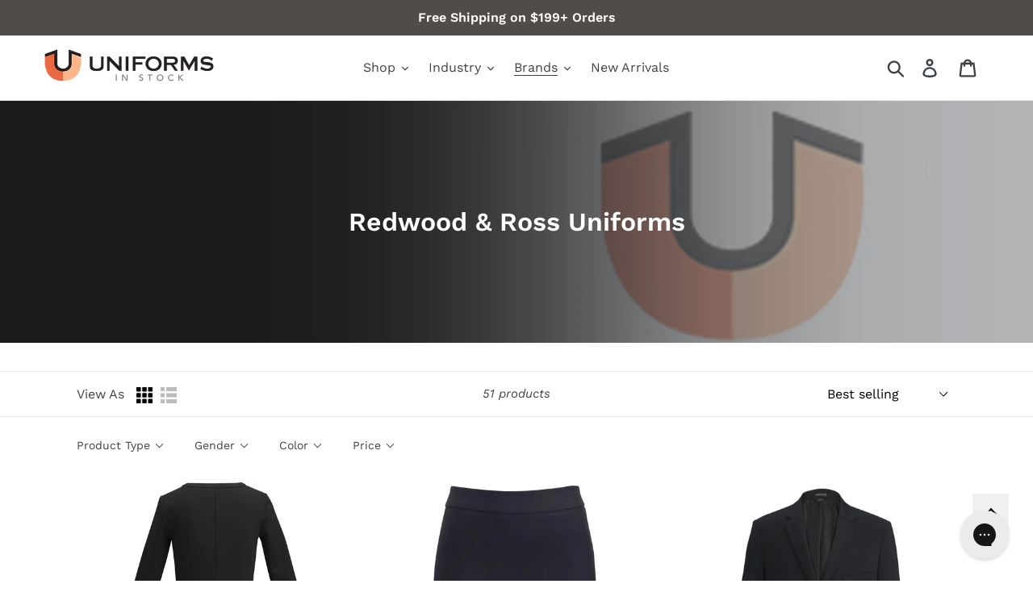

--- FILE ---
content_type: text/html; charset=utf-8
request_url: https://www.uniformsinstock.com/collections/redwood-ross-uniforms
body_size: 84354
content:















<!doctype html>
<!--[if IE 9]> <html class="ie9 no-js" lang="en"> <![endif]-->
<!--[if (gt IE 9)|!(IE)]><!--> <html class="no-js" lang="en"> <!--<![endif]-->
<head>



<script>
window.KiwiSizing = window.KiwiSizing === undefined ? {} : window.KiwiSizing;
KiwiSizing.shop = "uniformsinstock.myshopify.com";


</script>
<!-- Global Site Tag (gtag.js) - Google AdWords: 775110303 -->
<script async src="https://www.googletagmanager.com/gtag/js?id=AW-775110303"></script>
<script>
  window.dataLayer = window.dataLayer || [];
  function gtag(){dataLayer.push(arguments);}
  gtag('js', new Date());
  gtag('config', 'AW-775110303', {'send_page_view': false});
</script>
  <meta charset="utf-8">
  <meta name="google-site-verification" content="u0HCaI4lHkDeOiustRQO-M_avAP8KJUxPOlvQsp2lf8" />
  <meta name="msvalidate.01" content="AE55C94A01B4C5F7581A5ADDB7EE9941" />
  <meta http-equiv="X-UA-Compatible" content="IE=edge,chrome=1">
  <meta name="viewport" content="width=device-width,initial-scale=1">
  <meta name="theme-color" content="#557b97">
  <link rel="canonical" href="https://www.uniformsinstock.com/collections/redwood-ross-uniforms"><link rel="shortcut icon" href="//www.uniformsinstock.com/cdn/shop/files/uniformsinstock-favicon-sh_32x32.jpg?v=1613574357" type="image/png"><title>Redwood &amp; Ross Uniforms
&ndash; UniformsInStock.com</title><!-- /snippets/social-meta-tags.liquid -->




<meta property="og:site_name" content="UniformsInStock.com">
<meta property="og:url" content="https://www.uniformsinstock.com/collections/redwood-ross-uniforms">
<meta property="og:title" content="Redwood & Ross Uniforms">
<meta property="og:type" content="product.group">
<meta property="og:description" content="Uniforms available for all industries including hospitality, housekeeping, health care, maintenance and more.  In-stock programs.  Same day shipping.">

<meta property="og:image" content="http://www.uniformsinstock.com/cdn/shop/collections/6EABFDAB-81C6-423B-8B2B-1E2BC2AFDB69_ff3167eb-b7ea-48be-a842-80e69127719e_1200x1200.jpg?v=1706497401">
<meta property="og:image:secure_url" content="https://www.uniformsinstock.com/cdn/shop/collections/6EABFDAB-81C6-423B-8B2B-1E2BC2AFDB69_ff3167eb-b7ea-48be-a842-80e69127719e_1200x1200.jpg?v=1706497401">


  <meta name="twitter:site" content="@uniformsinstock">

<meta name="twitter:card" content="summary_large_image">
<meta name="twitter:title" content="Redwood & Ross Uniforms">
<meta name="twitter:description" content="Uniforms available for all industries including hospitality, housekeeping, health care, maintenance and more.  In-stock programs.  Same day shipping.">


  <link href="//www.uniformsinstock.com/cdn/shop/t/10/assets/theme.scss.css?v=75340600481245015171756324686" rel="stylesheet" type="text/css" media="all" />

  <script>
    var theme = {
      strings: {
        addToCart: "Add to cart",
        soldOut: "Sold out",
        unavailable: "Unavailable",
        regularPrice: "Regular price",
        sale: "Sale",
        showMore: "Show More",
        showLess: "Show Less",
        addressError: "Error looking up that address",
        addressNoResults: "No results for that address",
        addressQueryLimit: "You have exceeded the Google API usage limit. Consider upgrading to a \u003ca href=\"https:\/\/developers.google.com\/maps\/premium\/usage-limits\"\u003ePremium Plan\u003c\/a\u003e.",
        authError: "There was a problem authenticating your Google Maps account.",
        newWindow: "Opens in a new window.",
        external: "Opens external website.",
        newWindowExternal: "Opens external website in a new window."
      },
      moneyFormat: "${{amount}}"
    }

    document.documentElement.className = document.documentElement.className.replace('no-js', 'js');
  </script>

  <!--[if (lte IE 9) ]><script src="//www.uniformsinstock.com/cdn/shop/t/10/assets/match-media.min.js?v=22265819453975888031678980371" type="text/javascript"></script><![endif]--><!--[if (gt IE 9)|!(IE)]><!--><script src="//www.uniformsinstock.com/cdn/shop/t/10/assets/lazysizes.js?v=68441465964607740661678980371" async="async"></script><!--<![endif]-->
  <!--[if lte IE 9]><script src="//www.uniformsinstock.com/cdn/shop/t/10/assets/lazysizes.min.js?v=32291"></script><![endif]-->

  <!--[if (gt IE 9)|!(IE)]><!--><script src="//www.uniformsinstock.com/cdn/shop/t/10/assets/vendor.js?v=121857302354663160541678980371" defer="defer"></script><!--<![endif]-->
  <!--[if lte IE 9]><script src="//www.uniformsinstock.com/cdn/shop/t/10/assets/vendor.js?v=121857302354663160541678980371"></script><![endif]-->

  <!--[if (gt IE 9)|!(IE)]><!--><script src="//www.uniformsinstock.com/cdn/shop/t/10/assets/theme.js?v=12513799077045517171678980371" defer="defer"></script><!--<![endif]-->
  <!--[if lte IE 9]><script src="//www.uniformsinstock.com/cdn/shop/t/10/assets/theme.js?v=12513799077045517171678980371"></script><![endif]-->

  
  <script>window.performance && window.performance.mark && window.performance.mark('shopify.content_for_header.start');</script><meta id="shopify-digital-wallet" name="shopify-digital-wallet" content="/13221199931/digital_wallets/dialog">
<meta name="shopify-checkout-api-token" content="24bf91388a4702ba0fea7493406a543a">
<meta id="in-context-paypal-metadata" data-shop-id="13221199931" data-venmo-supported="true" data-environment="production" data-locale="en_US" data-paypal-v4="true" data-currency="USD">
<link rel="alternate" type="application/atom+xml" title="Feed" href="/collections/redwood-ross-uniforms.atom" />
<link rel="next" href="/collections/redwood-ross-uniforms?page=2">
<link rel="alternate" type="application/json+oembed" href="https://www.uniformsinstock.com/collections/redwood-ross-uniforms.oembed">
<script async="async" src="/checkouts/internal/preloads.js?locale=en-US"></script>
<link rel="preconnect" href="https://shop.app" crossorigin="anonymous">
<script async="async" src="https://shop.app/checkouts/internal/preloads.js?locale=en-US&shop_id=13221199931" crossorigin="anonymous"></script>
<script id="apple-pay-shop-capabilities" type="application/json">{"shopId":13221199931,"countryCode":"US","currencyCode":"USD","merchantCapabilities":["supports3DS"],"merchantId":"gid:\/\/shopify\/Shop\/13221199931","merchantName":"UniformsInStock.com","requiredBillingContactFields":["postalAddress","email","phone"],"requiredShippingContactFields":["postalAddress","email","phone"],"shippingType":"shipping","supportedNetworks":["visa","masterCard","amex","discover","elo","jcb"],"total":{"type":"pending","label":"UniformsInStock.com","amount":"1.00"},"shopifyPaymentsEnabled":true,"supportsSubscriptions":true}</script>
<script id="shopify-features" type="application/json">{"accessToken":"24bf91388a4702ba0fea7493406a543a","betas":["rich-media-storefront-analytics"],"domain":"www.uniformsinstock.com","predictiveSearch":true,"shopId":13221199931,"locale":"en"}</script>
<script>var Shopify = Shopify || {};
Shopify.shop = "uniformsinstock.myshopify.com";
Shopify.locale = "en";
Shopify.currency = {"active":"USD","rate":"1.0"};
Shopify.country = "US";
Shopify.theme = {"name":"[Boost-V2] Live theme - 6Mar2023 - Tej","id":122243088419,"schema_name":"Debut","schema_version":"10.0.1","theme_store_id":null,"role":"main"};
Shopify.theme.handle = "null";
Shopify.theme.style = {"id":null,"handle":null};
Shopify.cdnHost = "www.uniformsinstock.com/cdn";
Shopify.routes = Shopify.routes || {};
Shopify.routes.root = "/";</script>
<script type="module">!function(o){(o.Shopify=o.Shopify||{}).modules=!0}(window);</script>
<script>!function(o){function n(){var o=[];function n(){o.push(Array.prototype.slice.apply(arguments))}return n.q=o,n}var t=o.Shopify=o.Shopify||{};t.loadFeatures=n(),t.autoloadFeatures=n()}(window);</script>
<script>
  window.ShopifyPay = window.ShopifyPay || {};
  window.ShopifyPay.apiHost = "shop.app\/pay";
  window.ShopifyPay.redirectState = null;
</script>
<script id="shop-js-analytics" type="application/json">{"pageType":"collection"}</script>
<script defer="defer" async type="module" src="//www.uniformsinstock.com/cdn/shopifycloud/shop-js/modules/v2/client.init-shop-cart-sync_BT-GjEfc.en.esm.js"></script>
<script defer="defer" async type="module" src="//www.uniformsinstock.com/cdn/shopifycloud/shop-js/modules/v2/chunk.common_D58fp_Oc.esm.js"></script>
<script defer="defer" async type="module" src="//www.uniformsinstock.com/cdn/shopifycloud/shop-js/modules/v2/chunk.modal_xMitdFEc.esm.js"></script>
<script type="module">
  await import("//www.uniformsinstock.com/cdn/shopifycloud/shop-js/modules/v2/client.init-shop-cart-sync_BT-GjEfc.en.esm.js");
await import("//www.uniformsinstock.com/cdn/shopifycloud/shop-js/modules/v2/chunk.common_D58fp_Oc.esm.js");
await import("//www.uniformsinstock.com/cdn/shopifycloud/shop-js/modules/v2/chunk.modal_xMitdFEc.esm.js");

  window.Shopify.SignInWithShop?.initShopCartSync?.({"fedCMEnabled":true,"windoidEnabled":true});

</script>
<script>
  window.Shopify = window.Shopify || {};
  if (!window.Shopify.featureAssets) window.Shopify.featureAssets = {};
  window.Shopify.featureAssets['shop-js'] = {"shop-cart-sync":["modules/v2/client.shop-cart-sync_DZOKe7Ll.en.esm.js","modules/v2/chunk.common_D58fp_Oc.esm.js","modules/v2/chunk.modal_xMitdFEc.esm.js"],"init-fed-cm":["modules/v2/client.init-fed-cm_B6oLuCjv.en.esm.js","modules/v2/chunk.common_D58fp_Oc.esm.js","modules/v2/chunk.modal_xMitdFEc.esm.js"],"shop-cash-offers":["modules/v2/client.shop-cash-offers_D2sdYoxE.en.esm.js","modules/v2/chunk.common_D58fp_Oc.esm.js","modules/v2/chunk.modal_xMitdFEc.esm.js"],"shop-login-button":["modules/v2/client.shop-login-button_QeVjl5Y3.en.esm.js","modules/v2/chunk.common_D58fp_Oc.esm.js","modules/v2/chunk.modal_xMitdFEc.esm.js"],"pay-button":["modules/v2/client.pay-button_DXTOsIq6.en.esm.js","modules/v2/chunk.common_D58fp_Oc.esm.js","modules/v2/chunk.modal_xMitdFEc.esm.js"],"shop-button":["modules/v2/client.shop-button_DQZHx9pm.en.esm.js","modules/v2/chunk.common_D58fp_Oc.esm.js","modules/v2/chunk.modal_xMitdFEc.esm.js"],"avatar":["modules/v2/client.avatar_BTnouDA3.en.esm.js"],"init-windoid":["modules/v2/client.init-windoid_CR1B-cfM.en.esm.js","modules/v2/chunk.common_D58fp_Oc.esm.js","modules/v2/chunk.modal_xMitdFEc.esm.js"],"init-shop-for-new-customer-accounts":["modules/v2/client.init-shop-for-new-customer-accounts_C_vY_xzh.en.esm.js","modules/v2/client.shop-login-button_QeVjl5Y3.en.esm.js","modules/v2/chunk.common_D58fp_Oc.esm.js","modules/v2/chunk.modal_xMitdFEc.esm.js"],"init-shop-email-lookup-coordinator":["modules/v2/client.init-shop-email-lookup-coordinator_BI7n9ZSv.en.esm.js","modules/v2/chunk.common_D58fp_Oc.esm.js","modules/v2/chunk.modal_xMitdFEc.esm.js"],"init-shop-cart-sync":["modules/v2/client.init-shop-cart-sync_BT-GjEfc.en.esm.js","modules/v2/chunk.common_D58fp_Oc.esm.js","modules/v2/chunk.modal_xMitdFEc.esm.js"],"shop-toast-manager":["modules/v2/client.shop-toast-manager_DiYdP3xc.en.esm.js","modules/v2/chunk.common_D58fp_Oc.esm.js","modules/v2/chunk.modal_xMitdFEc.esm.js"],"init-customer-accounts":["modules/v2/client.init-customer-accounts_D9ZNqS-Q.en.esm.js","modules/v2/client.shop-login-button_QeVjl5Y3.en.esm.js","modules/v2/chunk.common_D58fp_Oc.esm.js","modules/v2/chunk.modal_xMitdFEc.esm.js"],"init-customer-accounts-sign-up":["modules/v2/client.init-customer-accounts-sign-up_iGw4briv.en.esm.js","modules/v2/client.shop-login-button_QeVjl5Y3.en.esm.js","modules/v2/chunk.common_D58fp_Oc.esm.js","modules/v2/chunk.modal_xMitdFEc.esm.js"],"shop-follow-button":["modules/v2/client.shop-follow-button_CqMgW2wH.en.esm.js","modules/v2/chunk.common_D58fp_Oc.esm.js","modules/v2/chunk.modal_xMitdFEc.esm.js"],"checkout-modal":["modules/v2/client.checkout-modal_xHeaAweL.en.esm.js","modules/v2/chunk.common_D58fp_Oc.esm.js","modules/v2/chunk.modal_xMitdFEc.esm.js"],"shop-login":["modules/v2/client.shop-login_D91U-Q7h.en.esm.js","modules/v2/chunk.common_D58fp_Oc.esm.js","modules/v2/chunk.modal_xMitdFEc.esm.js"],"lead-capture":["modules/v2/client.lead-capture_BJmE1dJe.en.esm.js","modules/v2/chunk.common_D58fp_Oc.esm.js","modules/v2/chunk.modal_xMitdFEc.esm.js"],"payment-terms":["modules/v2/client.payment-terms_Ci9AEqFq.en.esm.js","modules/v2/chunk.common_D58fp_Oc.esm.js","modules/v2/chunk.modal_xMitdFEc.esm.js"]};
</script>
<script>(function() {
  var isLoaded = false;
  function asyncLoad() {
    if (isLoaded) return;
    isLoaded = true;
    var urls = ["https:\/\/app.kiwisizing.com\/web\/js\/dist\/kiwiSizing\/plugin\/SizingPlugin.prod.js?v=330\u0026shop=uniformsinstock.myshopify.com","https:\/\/sales-pop.carecart.io\/lib\/salesnotifier.js?shop=uniformsinstock.myshopify.com","https:\/\/config.gorgias.chat\/bundle-loader\/01GYCC2C69GEZP4BCRJ0HBRBRC?source=shopify1click\u0026shop=uniformsinstock.myshopify.com","https:\/\/na.shgcdn3.com\/pixel-collector.js?shop=uniformsinstock.myshopify.com","https:\/\/cdn.attn.tv\/uniformsinstock\/dtag.js?shop=uniformsinstock.myshopify.com","https:\/\/cdn.9gtb.com\/loader.js?g_cvt_id=99342972-3302-4be7-aba9-12097f7c5631\u0026shop=uniformsinstock.myshopify.com","https:\/\/shopify-extension.getredo.com\/main.js?widget_id=u7gdc39wg0stwr9\u0026shop=uniformsinstock.myshopify.com"];
    for (var i = 0; i < urls.length; i++) {
      var s = document.createElement('script');
      s.type = 'text/javascript';
      s.async = true;
      s.src = urls[i];
      var x = document.getElementsByTagName('script')[0];
      x.parentNode.insertBefore(s, x);
    }
  };
  if(window.attachEvent) {
    window.attachEvent('onload', asyncLoad);
  } else {
    window.addEventListener('load', asyncLoad, false);
  }
})();</script>
<script id="__st">var __st={"a":13221199931,"offset":-18000,"reqid":"2ad1a6f4-f5df-4100-b250-75cc798d82ac-1769144952","pageurl":"www.uniformsinstock.com\/collections\/redwood-ross-uniforms","u":"bcd6ce2565f4","p":"collection","rtyp":"collection","rid":262781304867};</script>
<script>window.ShopifyPaypalV4VisibilityTracking = true;</script>
<script id="captcha-bootstrap">!function(){'use strict';const t='contact',e='account',n='new_comment',o=[[t,t],['blogs',n],['comments',n],[t,'customer']],c=[[e,'customer_login'],[e,'guest_login'],[e,'recover_customer_password'],[e,'create_customer']],r=t=>t.map((([t,e])=>`form[action*='/${t}']:not([data-nocaptcha='true']) input[name='form_type'][value='${e}']`)).join(','),a=t=>()=>t?[...document.querySelectorAll(t)].map((t=>t.form)):[];function s(){const t=[...o],e=r(t);return a(e)}const i='password',u='form_key',d=['recaptcha-v3-token','g-recaptcha-response','h-captcha-response',i],f=()=>{try{return window.sessionStorage}catch{return}},m='__shopify_v',_=t=>t.elements[u];function p(t,e,n=!1){try{const o=window.sessionStorage,c=JSON.parse(o.getItem(e)),{data:r}=function(t){const{data:e,action:n}=t;return t[m]||n?{data:e,action:n}:{data:t,action:n}}(c);for(const[e,n]of Object.entries(r))t.elements[e]&&(t.elements[e].value=n);n&&o.removeItem(e)}catch(o){console.error('form repopulation failed',{error:o})}}const l='form_type',E='cptcha';function T(t){t.dataset[E]=!0}const w=window,h=w.document,L='Shopify',v='ce_forms',y='captcha';let A=!1;((t,e)=>{const n=(g='f06e6c50-85a8-45c8-87d0-21a2b65856fe',I='https://cdn.shopify.com/shopifycloud/storefront-forms-hcaptcha/ce_storefront_forms_captcha_hcaptcha.v1.5.2.iife.js',D={infoText:'Protected by hCaptcha',privacyText:'Privacy',termsText:'Terms'},(t,e,n)=>{const o=w[L][v],c=o.bindForm;if(c)return c(t,g,e,D).then(n);var r;o.q.push([[t,g,e,D],n]),r=I,A||(h.body.append(Object.assign(h.createElement('script'),{id:'captcha-provider',async:!0,src:r})),A=!0)});var g,I,D;w[L]=w[L]||{},w[L][v]=w[L][v]||{},w[L][v].q=[],w[L][y]=w[L][y]||{},w[L][y].protect=function(t,e){n(t,void 0,e),T(t)},Object.freeze(w[L][y]),function(t,e,n,w,h,L){const[v,y,A,g]=function(t,e,n){const i=e?o:[],u=t?c:[],d=[...i,...u],f=r(d),m=r(i),_=r(d.filter((([t,e])=>n.includes(e))));return[a(f),a(m),a(_),s()]}(w,h,L),I=t=>{const e=t.target;return e instanceof HTMLFormElement?e:e&&e.form},D=t=>v().includes(t);t.addEventListener('submit',(t=>{const e=I(t);if(!e)return;const n=D(e)&&!e.dataset.hcaptchaBound&&!e.dataset.recaptchaBound,o=_(e),c=g().includes(e)&&(!o||!o.value);(n||c)&&t.preventDefault(),c&&!n&&(function(t){try{if(!f())return;!function(t){const e=f();if(!e)return;const n=_(t);if(!n)return;const o=n.value;o&&e.removeItem(o)}(t);const e=Array.from(Array(32),(()=>Math.random().toString(36)[2])).join('');!function(t,e){_(t)||t.append(Object.assign(document.createElement('input'),{type:'hidden',name:u})),t.elements[u].value=e}(t,e),function(t,e){const n=f();if(!n)return;const o=[...t.querySelectorAll(`input[type='${i}']`)].map((({name:t})=>t)),c=[...d,...o],r={};for(const[a,s]of new FormData(t).entries())c.includes(a)||(r[a]=s);n.setItem(e,JSON.stringify({[m]:1,action:t.action,data:r}))}(t,e)}catch(e){console.error('failed to persist form',e)}}(e),e.submit())}));const S=(t,e)=>{t&&!t.dataset[E]&&(n(t,e.some((e=>e===t))),T(t))};for(const o of['focusin','change'])t.addEventListener(o,(t=>{const e=I(t);D(e)&&S(e,y())}));const B=e.get('form_key'),M=e.get(l),P=B&&M;t.addEventListener('DOMContentLoaded',(()=>{const t=y();if(P)for(const e of t)e.elements[l].value===M&&p(e,B);[...new Set([...A(),...v().filter((t=>'true'===t.dataset.shopifyCaptcha))])].forEach((e=>S(e,t)))}))}(h,new URLSearchParams(w.location.search),n,t,e,['guest_login'])})(!0,!0)}();</script>
<script integrity="sha256-4kQ18oKyAcykRKYeNunJcIwy7WH5gtpwJnB7kiuLZ1E=" data-source-attribution="shopify.loadfeatures" defer="defer" src="//www.uniformsinstock.com/cdn/shopifycloud/storefront/assets/storefront/load_feature-a0a9edcb.js" crossorigin="anonymous"></script>
<script crossorigin="anonymous" defer="defer" src="//www.uniformsinstock.com/cdn/shopifycloud/storefront/assets/shopify_pay/storefront-65b4c6d7.js?v=20250812"></script>
<script data-source-attribution="shopify.dynamic_checkout.dynamic.init">var Shopify=Shopify||{};Shopify.PaymentButton=Shopify.PaymentButton||{isStorefrontPortableWallets:!0,init:function(){window.Shopify.PaymentButton.init=function(){};var t=document.createElement("script");t.src="https://www.uniformsinstock.com/cdn/shopifycloud/portable-wallets/latest/portable-wallets.en.js",t.type="module",document.head.appendChild(t)}};
</script>
<script data-source-attribution="shopify.dynamic_checkout.buyer_consent">
  function portableWalletsHideBuyerConsent(e){var t=document.getElementById("shopify-buyer-consent"),n=document.getElementById("shopify-subscription-policy-button");t&&n&&(t.classList.add("hidden"),t.setAttribute("aria-hidden","true"),n.removeEventListener("click",e))}function portableWalletsShowBuyerConsent(e){var t=document.getElementById("shopify-buyer-consent"),n=document.getElementById("shopify-subscription-policy-button");t&&n&&(t.classList.remove("hidden"),t.removeAttribute("aria-hidden"),n.addEventListener("click",e))}window.Shopify?.PaymentButton&&(window.Shopify.PaymentButton.hideBuyerConsent=portableWalletsHideBuyerConsent,window.Shopify.PaymentButton.showBuyerConsent=portableWalletsShowBuyerConsent);
</script>
<script data-source-attribution="shopify.dynamic_checkout.cart.bootstrap">document.addEventListener("DOMContentLoaded",(function(){function t(){return document.querySelector("shopify-accelerated-checkout-cart, shopify-accelerated-checkout")}if(t())Shopify.PaymentButton.init();else{new MutationObserver((function(e,n){t()&&(Shopify.PaymentButton.init(),n.disconnect())})).observe(document.body,{childList:!0,subtree:!0})}}));
</script>
<link id="shopify-accelerated-checkout-styles" rel="stylesheet" media="screen" href="https://www.uniformsinstock.com/cdn/shopifycloud/portable-wallets/latest/accelerated-checkout-backwards-compat.css" crossorigin="anonymous">
<style id="shopify-accelerated-checkout-cart">
        #shopify-buyer-consent {
  margin-top: 1em;
  display: inline-block;
  width: 100%;
}

#shopify-buyer-consent.hidden {
  display: none;
}

#shopify-subscription-policy-button {
  background: none;
  border: none;
  padding: 0;
  text-decoration: underline;
  font-size: inherit;
  cursor: pointer;
}

#shopify-subscription-policy-button::before {
  box-shadow: none;
}

      </style>

<script>window.performance && window.performance.mark && window.performance.mark('shopify.content_for_header.end');</script>
  





  <script type="text/javascript">
    
      window.__shgMoneyFormat = window.__shgMoneyFormat || {"USD":{"currency":"USD","currency_symbol":"$","currency_symbol_location":"left","decimal_places":2,"decimal_separator":".","thousands_separator":","}};
    
    window.__shgCurrentCurrencyCode = window.__shgCurrentCurrencyCode || {
      currency: "USD",
      currency_symbol: "$",
      decimal_separator: ".",
      thousands_separator: ",",
      decimal_places: 2,
      currency_symbol_location: "left"
    };
  </script>



<!--begin-bc-sf-filter-css-->
  
<!--end-bc-sf-filter-css-->
  
  <link href="//www.uniformsinstock.com/cdn/shop/t/10/assets/theme-style.css?v=122653579183103241121678980371" rel="stylesheet" type="text/css" media="all" />

  


<!-- BeginShopPopAddon --><script>  Shopify.shopPopSettings = {"proof_enabled":true,"proof_show_add_to_cart":true,"proof_mobile_enabled":true,"proof_mobile_position":"Bottom","proof_desktop_position":"Bottom Left","proof_show_on_product_page":true,"proof_hide_notification_after":30,"proof_display_time":6,"proof_interval_time":5,"proof_order_random":false,"proof_fetch_count":30,"proof_cycle":true,"proof_anonymize":false,"proof_anonymize_text":null,"proof_hours_before_obscure":48,"proof_sequential":true,"proof_top":10,"proof_left":10,"proof_right":10,"proof_bottom":10,"proof_background_color":"#FFFFFF","proof_font_color":"#000000","proof_custom_css":null,"proof_border_radius":40,"proof_first_interval_time":1,"proof_locale":"en"};</script><!-- EndShopPopAddon -->

  

<script type="text/javascript">
  
    window.SHG_CUSTOMER = null;
  
</script>








 <!--begin-boost-pfs-filter-css-->
   <link href="//www.uniformsinstock.com/cdn/shop/t/10/assets/boost-pfs-init.css?v=94570235234092570121678980371" rel="stylesheet" type="text/css" media="all" />
  <link rel="preload stylesheet" href="//www.uniformsinstock.com/cdn/shop/t/10/assets/boost-pfs-general.css?v=62386118553780125411678980371" as="style">
  <link rel="preload stylesheet" href="//www.uniformsinstock.com/cdn/shop/t/10/assets/boost-pfs-otp.css?v=65728040896161464311678980371" as="style"><link href="//www.uniformsinstock.com/cdn/shop/t/10/assets/boost-pfs-custom.css?v=99509740539661331891678980371" rel="stylesheet" type="text/css" media="all" />
<style data-id="boost-pfs-style">
    .boost-pfs-filter-option-title-text {}

   .boost-pfs-filter-tree-v .boost-pfs-filter-option-title-text:before {}
    .boost-pfs-filter-tree-v .boost-pfs-filter-option.boost-pfs-filter-option-collapsed .boost-pfs-filter-option-title-text:before {}
    .boost-pfs-filter-tree-h .boost-pfs-filter-option-title-heading:before {}

    .boost-pfs-filter-refine-by .boost-pfs-filter-option-title h3 {}

    .boost-pfs-filter-option-content .boost-pfs-filter-option-item-list .boost-pfs-filter-option-item button,
    .boost-pfs-filter-option-content .boost-pfs-filter-option-item-list .boost-pfs-filter-option-item .boost-pfs-filter-button,
    .boost-pfs-filter-option-range-amount input,
    .boost-pfs-filter-tree-v .boost-pfs-filter-refine-by .boost-pfs-filter-refine-by-items .refine-by-item,
    .boost-pfs-filter-refine-by-wrapper-v .boost-pfs-filter-refine-by .boost-pfs-filter-refine-by-items .refine-by-item,
    .boost-pfs-filter-refine-by .boost-pfs-filter-option-title,
    .boost-pfs-filter-refine-by .boost-pfs-filter-refine-by-items .refine-by-item>a,
    .boost-pfs-filter-refine-by>span,
    .boost-pfs-filter-clear,
    .boost-pfs-filter-clear-all{}
    .boost-pfs-filter-tree-h .boost-pfs-filter-pc .boost-pfs-filter-refine-by-items .refine-by-item .boost-pfs-filter-clear .refine-by-type,
    .boost-pfs-filter-refine-by-wrapper-h .boost-pfs-filter-pc .boost-pfs-filter-refine-by-items .refine-by-item .boost-pfs-filter-clear .refine-by-type {}

    .boost-pfs-filter-option-multi-level-collections .boost-pfs-filter-option-multi-level-list .boost-pfs-filter-option-item .boost-pfs-filter-button-arrow .boost-pfs-arrow:before,
    .boost-pfs-filter-option-multi-level-tag .boost-pfs-filter-option-multi-level-list .boost-pfs-filter-option-item .boost-pfs-filter-button-arrow .boost-pfs-arrow:before {}

    .boost-pfs-filter-refine-by-wrapper-v .boost-pfs-filter-refine-by .boost-pfs-filter-refine-by-items .refine-by-item .boost-pfs-filter-clear:after,
    .boost-pfs-filter-refine-by-wrapper-v .boost-pfs-filter-refine-by .boost-pfs-filter-refine-by-items .refine-by-item .boost-pfs-filter-clear:before,
    .boost-pfs-filter-tree-v .boost-pfs-filter-refine-by .boost-pfs-filter-refine-by-items .refine-by-item .boost-pfs-filter-clear:after,
    .boost-pfs-filter-tree-v .boost-pfs-filter-refine-by .boost-pfs-filter-refine-by-items .refine-by-item .boost-pfs-filter-clear:before,
    .boost-pfs-filter-refine-by-wrapper-h .boost-pfs-filter-pc .boost-pfs-filter-refine-by-items .refine-by-item .boost-pfs-filter-clear:after,
    .boost-pfs-filter-refine-by-wrapper-h .boost-pfs-filter-pc .boost-pfs-filter-refine-by-items .refine-by-item .boost-pfs-filter-clear:before,
    .boost-pfs-filter-tree-h .boost-pfs-filter-pc .boost-pfs-filter-refine-by-items .refine-by-item .boost-pfs-filter-clear:after,
    .boost-pfs-filter-tree-h .boost-pfs-filter-pc .boost-pfs-filter-refine-by-items .refine-by-item .boost-pfs-filter-clear:before {}
    .boost-pfs-filter-option-range-slider .noUi-value-horizontal {}

    .boost-pfs-filter-tree-mobile-button button,
    .boost-pfs-filter-top-sorting-mobile button {}
    .boost-pfs-filter-top-sorting-mobile button>span:after {}
  </style>

 <!--end-boost-pfs-filter-css-->
  <!-- Google Tag Manager -->
<!-- <script>(function(w,d,s,l,i){w[l]=w[l]||[];w[l].push({'gtm.start':
new Date().getTime(),event:'gtm.js'});var f=d.getElementsByTagName(s)[0],
j=d.createElement(s),dl=l!='dataLayer'?'&l='+l:'';j.async=true;j.src=
'https://www.googletagmanager.com/gtm.js?id='+i+dl;f.parentNode.insertBefore(j,f);
})(window,document,'script','dataLayer','GTM-');</script> -->
<!-- End Google Tag Manager --> 
<script>(function(w,d,t,r,u){var f,n,i;w[u]=w[u]||[],f=function(){var o={ti:"5526467"};o.q=w[u],w[u]=new UET(o),w[u].push("pageLoad")},n=d.createElement(t),n.src=r,n.async=1,n.onload=n.onreadystatechange=function(){var s=this.readyState;s&&s!=="loaded"&&s!=="complete"||(f(),n.onload=n.onreadystatechange=null)},i=d.getElementsByTagName(t)[0],i.parentNode.insertBefore(n,i)})(window,document,"script","//bat.bing.com/bat.js","uetq");</script>
<!-- google dynamic remarketing tag for theme.liquid -->

<script type="text/javascript">
  var google_tag_params = {
    ecomm_pagetype: 'category'
  };
</script>


<script>
  gtag('event', 'page_view', {'send_to': 'AW-775110303',
                              'ecomm_prodid':window.google_tag_params.ecomm_prodid,
                              'ecomm_pagetype': window.google_tag_params.ecomm_pagetype,
                              'ecomm_totalvalue':window.google_tag_params.ecomm_totalvalue
                             });
</script>
 
<!-- BEGIN app block: shopify://apps/attentive/blocks/attn-tag/8df62c72-8fe4-407e-a5b3-72132be30a0d --><script type="text/javascript" src="https://cdn.attn.tv/uniformsinstock/dtag.js?source=app-embed" defer="defer"></script>


<!-- END app block --><!-- BEGIN app block: shopify://apps/sitemap-noindex-pro-seo/blocks/app-embed/4d815e2c-5af0-46ba-8301-d0f9cf660031 -->
<!-- END app block --><link href="https://monorail-edge.shopifysvc.com" rel="dns-prefetch">
<script>(function(){if ("sendBeacon" in navigator && "performance" in window) {try {var session_token_from_headers = performance.getEntriesByType('navigation')[0].serverTiming.find(x => x.name == '_s').description;} catch {var session_token_from_headers = undefined;}var session_cookie_matches = document.cookie.match(/_shopify_s=([^;]*)/);var session_token_from_cookie = session_cookie_matches && session_cookie_matches.length === 2 ? session_cookie_matches[1] : "";var session_token = session_token_from_headers || session_token_from_cookie || "";function handle_abandonment_event(e) {var entries = performance.getEntries().filter(function(entry) {return /monorail-edge.shopifysvc.com/.test(entry.name);});if (!window.abandonment_tracked && entries.length === 0) {window.abandonment_tracked = true;var currentMs = Date.now();var navigation_start = performance.timing.navigationStart;var payload = {shop_id: 13221199931,url: window.location.href,navigation_start,duration: currentMs - navigation_start,session_token,page_type: "collection"};window.navigator.sendBeacon("https://monorail-edge.shopifysvc.com/v1/produce", JSON.stringify({schema_id: "online_store_buyer_site_abandonment/1.1",payload: payload,metadata: {event_created_at_ms: currentMs,event_sent_at_ms: currentMs}}));}}window.addEventListener('pagehide', handle_abandonment_event);}}());</script>
<script id="web-pixels-manager-setup">(function e(e,d,r,n,o){if(void 0===o&&(o={}),!Boolean(null===(a=null===(i=window.Shopify)||void 0===i?void 0:i.analytics)||void 0===a?void 0:a.replayQueue)){var i,a;window.Shopify=window.Shopify||{};var t=window.Shopify;t.analytics=t.analytics||{};var s=t.analytics;s.replayQueue=[],s.publish=function(e,d,r){return s.replayQueue.push([e,d,r]),!0};try{self.performance.mark("wpm:start")}catch(e){}var l=function(){var e={modern:/Edge?\/(1{2}[4-9]|1[2-9]\d|[2-9]\d{2}|\d{4,})\.\d+(\.\d+|)|Firefox\/(1{2}[4-9]|1[2-9]\d|[2-9]\d{2}|\d{4,})\.\d+(\.\d+|)|Chrom(ium|e)\/(9{2}|\d{3,})\.\d+(\.\d+|)|(Maci|X1{2}).+ Version\/(15\.\d+|(1[6-9]|[2-9]\d|\d{3,})\.\d+)([,.]\d+|)( \(\w+\)|)( Mobile\/\w+|) Safari\/|Chrome.+OPR\/(9{2}|\d{3,})\.\d+\.\d+|(CPU[ +]OS|iPhone[ +]OS|CPU[ +]iPhone|CPU IPhone OS|CPU iPad OS)[ +]+(15[._]\d+|(1[6-9]|[2-9]\d|\d{3,})[._]\d+)([._]\d+|)|Android:?[ /-](13[3-9]|1[4-9]\d|[2-9]\d{2}|\d{4,})(\.\d+|)(\.\d+|)|Android.+Firefox\/(13[5-9]|1[4-9]\d|[2-9]\d{2}|\d{4,})\.\d+(\.\d+|)|Android.+Chrom(ium|e)\/(13[3-9]|1[4-9]\d|[2-9]\d{2}|\d{4,})\.\d+(\.\d+|)|SamsungBrowser\/([2-9]\d|\d{3,})\.\d+/,legacy:/Edge?\/(1[6-9]|[2-9]\d|\d{3,})\.\d+(\.\d+|)|Firefox\/(5[4-9]|[6-9]\d|\d{3,})\.\d+(\.\d+|)|Chrom(ium|e)\/(5[1-9]|[6-9]\d|\d{3,})\.\d+(\.\d+|)([\d.]+$|.*Safari\/(?![\d.]+ Edge\/[\d.]+$))|(Maci|X1{2}).+ Version\/(10\.\d+|(1[1-9]|[2-9]\d|\d{3,})\.\d+)([,.]\d+|)( \(\w+\)|)( Mobile\/\w+|) Safari\/|Chrome.+OPR\/(3[89]|[4-9]\d|\d{3,})\.\d+\.\d+|(CPU[ +]OS|iPhone[ +]OS|CPU[ +]iPhone|CPU IPhone OS|CPU iPad OS)[ +]+(10[._]\d+|(1[1-9]|[2-9]\d|\d{3,})[._]\d+)([._]\d+|)|Android:?[ /-](13[3-9]|1[4-9]\d|[2-9]\d{2}|\d{4,})(\.\d+|)(\.\d+|)|Mobile Safari.+OPR\/([89]\d|\d{3,})\.\d+\.\d+|Android.+Firefox\/(13[5-9]|1[4-9]\d|[2-9]\d{2}|\d{4,})\.\d+(\.\d+|)|Android.+Chrom(ium|e)\/(13[3-9]|1[4-9]\d|[2-9]\d{2}|\d{4,})\.\d+(\.\d+|)|Android.+(UC? ?Browser|UCWEB|U3)[ /]?(15\.([5-9]|\d{2,})|(1[6-9]|[2-9]\d|\d{3,})\.\d+)\.\d+|SamsungBrowser\/(5\.\d+|([6-9]|\d{2,})\.\d+)|Android.+MQ{2}Browser\/(14(\.(9|\d{2,})|)|(1[5-9]|[2-9]\d|\d{3,})(\.\d+|))(\.\d+|)|K[Aa][Ii]OS\/(3\.\d+|([4-9]|\d{2,})\.\d+)(\.\d+|)/},d=e.modern,r=e.legacy,n=navigator.userAgent;return n.match(d)?"modern":n.match(r)?"legacy":"unknown"}(),u="modern"===l?"modern":"legacy",c=(null!=n?n:{modern:"",legacy:""})[u],f=function(e){return[e.baseUrl,"/wpm","/b",e.hashVersion,"modern"===e.buildTarget?"m":"l",".js"].join("")}({baseUrl:d,hashVersion:r,buildTarget:u}),m=function(e){var d=e.version,r=e.bundleTarget,n=e.surface,o=e.pageUrl,i=e.monorailEndpoint;return{emit:function(e){var a=e.status,t=e.errorMsg,s=(new Date).getTime(),l=JSON.stringify({metadata:{event_sent_at_ms:s},events:[{schema_id:"web_pixels_manager_load/3.1",payload:{version:d,bundle_target:r,page_url:o,status:a,surface:n,error_msg:t},metadata:{event_created_at_ms:s}}]});if(!i)return console&&console.warn&&console.warn("[Web Pixels Manager] No Monorail endpoint provided, skipping logging."),!1;try{return self.navigator.sendBeacon.bind(self.navigator)(i,l)}catch(e){}var u=new XMLHttpRequest;try{return u.open("POST",i,!0),u.setRequestHeader("Content-Type","text/plain"),u.send(l),!0}catch(e){return console&&console.warn&&console.warn("[Web Pixels Manager] Got an unhandled error while logging to Monorail."),!1}}}}({version:r,bundleTarget:l,surface:e.surface,pageUrl:self.location.href,monorailEndpoint:e.monorailEndpoint});try{o.browserTarget=l,function(e){var d=e.src,r=e.async,n=void 0===r||r,o=e.onload,i=e.onerror,a=e.sri,t=e.scriptDataAttributes,s=void 0===t?{}:t,l=document.createElement("script"),u=document.querySelector("head"),c=document.querySelector("body");if(l.async=n,l.src=d,a&&(l.integrity=a,l.crossOrigin="anonymous"),s)for(var f in s)if(Object.prototype.hasOwnProperty.call(s,f))try{l.dataset[f]=s[f]}catch(e){}if(o&&l.addEventListener("load",o),i&&l.addEventListener("error",i),u)u.appendChild(l);else{if(!c)throw new Error("Did not find a head or body element to append the script");c.appendChild(l)}}({src:f,async:!0,onload:function(){if(!function(){var e,d;return Boolean(null===(d=null===(e=window.Shopify)||void 0===e?void 0:e.analytics)||void 0===d?void 0:d.initialized)}()){var d=window.webPixelsManager.init(e)||void 0;if(d){var r=window.Shopify.analytics;r.replayQueue.forEach((function(e){var r=e[0],n=e[1],o=e[2];d.publishCustomEvent(r,n,o)})),r.replayQueue=[],r.publish=d.publishCustomEvent,r.visitor=d.visitor,r.initialized=!0}}},onerror:function(){return m.emit({status:"failed",errorMsg:"".concat(f," has failed to load")})},sri:function(e){var d=/^sha384-[A-Za-z0-9+/=]+$/;return"string"==typeof e&&d.test(e)}(c)?c:"",scriptDataAttributes:o}),m.emit({status:"loading"})}catch(e){m.emit({status:"failed",errorMsg:(null==e?void 0:e.message)||"Unknown error"})}}})({shopId: 13221199931,storefrontBaseUrl: "https://www.uniformsinstock.com",extensionsBaseUrl: "https://extensions.shopifycdn.com/cdn/shopifycloud/web-pixels-manager",monorailEndpoint: "https://monorail-edge.shopifysvc.com/unstable/produce_batch",surface: "storefront-renderer",enabledBetaFlags: ["2dca8a86"],webPixelsConfigList: [{"id":"702971939","configuration":"{\"tagID\":\"2613969536937\"}","eventPayloadVersion":"v1","runtimeContext":"STRICT","scriptVersion":"18031546ee651571ed29edbe71a3550b","type":"APP","apiClientId":3009811,"privacyPurposes":["ANALYTICS","MARKETING","SALE_OF_DATA"],"dataSharingAdjustments":{"protectedCustomerApprovalScopes":["read_customer_address","read_customer_email","read_customer_name","read_customer_personal_data","read_customer_phone"]}},{"id":"546537507","configuration":"{\"env\":\"prod\"}","eventPayloadVersion":"v1","runtimeContext":"LAX","scriptVersion":"3dbd78f0aeeb2c473821a9db9e2dd54a","type":"APP","apiClientId":3977633,"privacyPurposes":["ANALYTICS","MARKETING"],"dataSharingAdjustments":{"protectedCustomerApprovalScopes":["read_customer_address","read_customer_email","read_customer_name","read_customer_personal_data","read_customer_phone"]}},{"id":"541163555","configuration":"{\"site_id\":\"722d5cb0-0170-418b-8291-a08abe181edc\",\"analytics_endpoint\":\"https:\\\/\\\/na.shgcdn3.com\"}","eventPayloadVersion":"v1","runtimeContext":"STRICT","scriptVersion":"695709fc3f146fa50a25299517a954f2","type":"APP","apiClientId":1158168,"privacyPurposes":["ANALYTICS","MARKETING","SALE_OF_DATA"],"dataSharingAdjustments":{"protectedCustomerApprovalScopes":["read_customer_personal_data"]}},{"id":"270925859","configuration":"{\"config\":\"{\\\"pixel_id\\\":\\\"G-V619CXNL5E\\\",\\\"gtag_events\\\":[{\\\"type\\\":\\\"begin_checkout\\\",\\\"action_label\\\":\\\"G-V619CXNL5E\\\"},{\\\"type\\\":\\\"search\\\",\\\"action_label\\\":\\\"G-V619CXNL5E\\\"},{\\\"type\\\":\\\"view_item\\\",\\\"action_label\\\":\\\"G-V619CXNL5E\\\"},{\\\"type\\\":\\\"purchase\\\",\\\"action_label\\\":\\\"G-V619CXNL5E\\\"},{\\\"type\\\":\\\"page_view\\\",\\\"action_label\\\":\\\"G-V619CXNL5E\\\"},{\\\"type\\\":\\\"add_payment_info\\\",\\\"action_label\\\":\\\"G-V619CXNL5E\\\"},{\\\"type\\\":\\\"add_to_cart\\\",\\\"action_label\\\":\\\"G-V619CXNL5E\\\"}],\\\"enable_monitoring_mode\\\":false}\"}","eventPayloadVersion":"v1","runtimeContext":"OPEN","scriptVersion":"b2a88bafab3e21179ed38636efcd8a93","type":"APP","apiClientId":1780363,"privacyPurposes":[],"dataSharingAdjustments":{"protectedCustomerApprovalScopes":["read_customer_address","read_customer_email","read_customer_name","read_customer_personal_data","read_customer_phone"]}},{"id":"81330211","eventPayloadVersion":"1","runtimeContext":"LAX","scriptVersion":"4","type":"CUSTOM","privacyPurposes":["ANALYTICS","MARKETING","PREFERENCES"],"name":"checkout_scripts"},{"id":"shopify-app-pixel","configuration":"{}","eventPayloadVersion":"v1","runtimeContext":"STRICT","scriptVersion":"0450","apiClientId":"shopify-pixel","type":"APP","privacyPurposes":["ANALYTICS","MARKETING"]},{"id":"shopify-custom-pixel","eventPayloadVersion":"v1","runtimeContext":"LAX","scriptVersion":"0450","apiClientId":"shopify-pixel","type":"CUSTOM","privacyPurposes":["ANALYTICS","MARKETING"]}],isMerchantRequest: false,initData: {"shop":{"name":"UniformsInStock.com","paymentSettings":{"currencyCode":"USD"},"myshopifyDomain":"uniformsinstock.myshopify.com","countryCode":"US","storefrontUrl":"https:\/\/www.uniformsinstock.com"},"customer":null,"cart":null,"checkout":null,"productVariants":[],"purchasingCompany":null},},"https://www.uniformsinstock.com/cdn","fcfee988w5aeb613cpc8e4bc33m6693e112",{"modern":"","legacy":""},{"shopId":"13221199931","storefrontBaseUrl":"https:\/\/www.uniformsinstock.com","extensionBaseUrl":"https:\/\/extensions.shopifycdn.com\/cdn\/shopifycloud\/web-pixels-manager","surface":"storefront-renderer","enabledBetaFlags":"[\"2dca8a86\"]","isMerchantRequest":"false","hashVersion":"fcfee988w5aeb613cpc8e4bc33m6693e112","publish":"custom","events":"[[\"page_viewed\",{}],[\"collection_viewed\",{\"collection\":{\"id\":\"262781304867\",\"title\":\"Redwood \u0026 Ross Uniforms\",\"productVariants\":[{\"price\":{\"amount\":62.95,\"currencyCode\":\"USD\"},\"product\":{\"title\":\"Ladies' Ponte Sheath Dress - Black\",\"vendor\":\"Redwood \u0026 Ross Collection\",\"id\":\"6647841882147\",\"untranslatedTitle\":\"Ladies' Ponte Sheath Dress - Black\",\"url\":\"\/products\/ladies-black-ponte-sheath-dress\",\"type\":\"Dresses\"},\"id\":\"39582504288291\",\"image\":{\"src\":\"\/\/www.uniformsinstock.com\/cdn\/shop\/products\/9935_010-OM.jpg?v=1682105898\"},\"sku\":\"EG-9935-010-0\",\"title\":\"0\",\"untranslatedTitle\":\"0\"},{\"price\":{\"amount\":61.95,\"currencyCode\":\"USD\"},\"product\":{\"title\":\"Synergy Washable Skirt - Navy\",\"vendor\":\"Redwood \u0026 Ross Collection\",\"id\":\"1895900807227\",\"untranslatedTitle\":\"Synergy Washable Skirt - Navy\",\"url\":\"\/products\/edwards-navy-synergy-washable-skirt\",\"type\":\"Skirts\"},\"id\":\"18818720497723\",\"image\":{\"src\":\"\/\/www.uniformsinstock.com\/cdn\/shop\/files\/9725_007_SCALED.jpg?v=1711249327\"},\"sku\":\"EG-9725-007-0\",\"title\":\"0\",\"untranslatedTitle\":\"0\"},{\"price\":{\"amount\":182.95,\"currencyCode\":\"USD\"},\"product\":{\"title\":\"Men's Black Redwood \u0026 Ross Suit Coat\",\"vendor\":\"Redwood \u0026 Ross Collection\",\"id\":\"6644154236963\",\"untranslatedTitle\":\"Men's Black Redwood \u0026 Ross Suit Coat\",\"url\":\"\/products\/mens-black-redwood-ross-suit-coat\",\"type\":\"Blazers \u0026 Jackets\"},\"id\":\"39575913693219\",\"image\":{\"src\":\"\/\/www.uniformsinstock.com\/cdn\/shop\/products\/3530_850.jpg?v=1654939256\"},\"sku\":\"EG-3530-850-36R\",\"title\":\"36 \/ Regular\",\"untranslatedTitle\":\"36 \/ Regular\"},{\"price\":{\"amount\":182.95,\"currencyCode\":\"USD\"},\"product\":{\"title\":\"Ladies' Redwood \u0026 Ross Suit Coat - Black Onyx\",\"vendor\":\"Redwood \u0026 Ross Collection\",\"id\":\"6644163674147\",\"untranslatedTitle\":\"Ladies' Redwood \u0026 Ross Suit Coat - Black Onyx\",\"url\":\"\/products\/ladies-black-redwood-ross-suit-coat\",\"type\":\"Blazers \u0026 Jackets\"},\"id\":\"39575934894115\",\"image\":{\"src\":\"\/\/www.uniformsinstock.com\/cdn\/shop\/products\/6530-850_F.jpg?v=1654949516\"},\"sku\":\"EG-6530-850-0R\",\"title\":\"0 \/ Regular\",\"untranslatedTitle\":\"0 \/ Regular\"},{\"price\":{\"amount\":73.95,\"currencyCode\":\"USD\"},\"product\":{\"title\":\"Men's Synergy Vest - Steel Grey\",\"vendor\":\"Redwood \u0026 Ross Collection\",\"id\":\"6668963971107\",\"untranslatedTitle\":\"Men's Synergy Vest - Steel Grey\",\"url\":\"\/products\/mens-steel-grey-synergy-vest\",\"type\":\"Vests\"},\"id\":\"39631525117987\",\"image\":{\"src\":\"\/\/www.uniformsinstock.com\/cdn\/shop\/products\/4525_079.jpg?v=1682100250\"},\"sku\":\"EG-4525-079-S\",\"title\":\"S\",\"untranslatedTitle\":\"S\"},{\"price\":{\"amount\":46.95,\"currencyCode\":\"USD\"},\"product\":{\"title\":\"Men's Button-Down Executive Oxford Shirt - Light Blue\",\"vendor\":\"Redwood \u0026 Ross Collection\",\"id\":\"1895470727227\",\"untranslatedTitle\":\"Men's Button-Down Executive Oxford Shirt - Light Blue\",\"url\":\"\/products\/mens-button-down-executive-oxford-light-blue\",\"type\":\"Dress Shirts\"},\"id\":\"18811608727611\",\"image\":{\"src\":\"\/\/www.uniformsinstock.com\/cdn\/shop\/files\/1976-011SCALEDSCALED.jpg?v=1711229051\"},\"sku\":\"EG-1976-011-S33\",\"title\":\"S \/ 33\",\"untranslatedTitle\":\"S \/ 33\"},{\"price\":{\"amount\":46.95,\"currencyCode\":\"USD\"},\"product\":{\"title\":\"Men's Button-Down Executive Oxford Shirt - French Blue\",\"vendor\":\"Redwood \u0026 Ross Collection\",\"id\":\"1895470563387\",\"untranslatedTitle\":\"Men's Button-Down Executive Oxford Shirt - French Blue\",\"url\":\"\/products\/mens-button-down-executive-oxford-french-blue\",\"type\":\"Dress Shirts\"},\"id\":\"18811605155899\",\"image\":{\"src\":\"\/\/www.uniformsinstock.com\/cdn\/shop\/files\/1976-061SCALEDSCALED.jpg?v=1711229054\"},\"sku\":\"EG-1976-061-S33\",\"title\":\"S \/ 33\",\"untranslatedTitle\":\"S \/ 33\"},{\"price\":{\"amount\":73.95,\"currencyCode\":\"USD\"},\"product\":{\"title\":\"Men's Synergy Vest - Navy\",\"vendor\":\"Redwood \u0026 Ross Collection\",\"id\":\"6822189793315\",\"untranslatedTitle\":\"Men's Synergy Vest - Navy\",\"url\":\"\/products\/mens-navy-synergy-vest\",\"type\":\"Vests\"},\"id\":\"40020480917539\",\"image\":{\"src\":\"\/\/www.uniformsinstock.com\/cdn\/shop\/products\/4525_007.jpg?v=1682100166\"},\"sku\":\"EG-4525-007-S\",\"title\":\"S\",\"untranslatedTitle\":\"S\"},{\"price\":{\"amount\":76.95,\"currencyCode\":\"USD\"},\"product\":{\"title\":\"Men's Synergy Dress Pant - Navy\",\"vendor\":\"Redwood \u0026 Ross Collection\",\"id\":\"6822188220451\",\"untranslatedTitle\":\"Men's Synergy Dress Pant - Navy\",\"url\":\"\/products\/mens-navy-synergy-dress-pant\",\"type\":\"Suit Pants\"},\"id\":\"40020477083683\",\"image\":{\"src\":\"\/\/www.uniformsinstock.com\/cdn\/shop\/products\/2535_007-B.jpg?v=1682099309\"},\"sku\":\"EG-2535-007-28\",\"title\":\"28\",\"untranslatedTitle\":\"28\"},{\"price\":{\"amount\":76.95,\"currencyCode\":\"USD\"},\"product\":{\"title\":\"Ladies' Synergy Dress Pant (No Belt Loops) - Navy\",\"vendor\":\"Redwood \u0026 Ross Collection\",\"id\":\"6822184386595\",\"untranslatedTitle\":\"Ladies' Synergy Dress Pant (No Belt Loops) - Navy\",\"url\":\"\/products\/ladies-navy-synergy-dress-pant-no-belt-loops\",\"type\":\"Suit Pants\"},\"id\":\"40020450770979\",\"image\":{\"src\":\"\/\/www.uniformsinstock.com\/cdn\/shop\/products\/8535_007.jpg?v=1681835577\"},\"sku\":\"EG-8535-007-0\",\"title\":\"0\",\"untranslatedTitle\":\"0\"},{\"price\":{\"amount\":73.95,\"currencyCode\":\"USD\"},\"product\":{\"title\":\"Ladies' Synergy Vest - Black\",\"vendor\":\"Redwood \u0026 Ross Collection\",\"id\":\"6698494918691\",\"untranslatedTitle\":\"Ladies' Synergy Vest - Black\",\"url\":\"\/products\/ladies-black-synergy-vest\",\"type\":\"Vests\"},\"id\":\"39713890336803\",\"image\":{\"src\":\"\/\/www.uniformsinstock.com\/cdn\/shop\/products\/7526_010-B.jpg?v=1682106352\"},\"sku\":\"EG-7526-010-XS\",\"title\":\"XS\",\"untranslatedTitle\":\"XS\"},{\"price\":{\"amount\":86.95,\"currencyCode\":\"USD\"},\"product\":{\"title\":\"Ladies' Navy Redwood \u0026 Ross Dress Pant\",\"vendor\":\"Redwood \u0026 Ross Collection\",\"id\":\"6644165017635\",\"untranslatedTitle\":\"Ladies' Navy Redwood \u0026 Ross Dress Pant\",\"url\":\"\/products\/ladies-navy-redwood-ross-dress-pant\",\"type\":\"Suit Pants\"},\"id\":\"39575938007075\",\"image\":{\"src\":\"\/\/www.uniformsinstock.com\/cdn\/shop\/products\/8530_431.jpg?v=1654833225\"},\"sku\":\"EG-8530-431-0\",\"title\":\"0\",\"untranslatedTitle\":\"0\"},{\"price\":{\"amount\":46.95,\"currencyCode\":\"USD\"},\"product\":{\"title\":\"Men's Button-Down Executive Oxford Shirt - White\",\"vendor\":\"Redwood \u0026 Ross Collection\",\"id\":\"1895470956603\",\"untranslatedTitle\":\"Men's Button-Down Executive Oxford Shirt - White\",\"url\":\"\/products\/mens-button-down-executive-oxford-white\",\"type\":\"Dress Shirts\"},\"id\":\"18811610136635\",\"image\":{\"src\":\"\/\/www.uniformsinstock.com\/cdn\/shop\/files\/1976-000SCALEDSCALED.jpg?v=1711229526\"},\"sku\":\"EG-1976-000-S33\",\"title\":\"S \/ 33\",\"untranslatedTitle\":\"S \/ 33\"},{\"price\":{\"amount\":102.95,\"currencyCode\":\"USD\"},\"product\":{\"title\":\"Ladies' Synergy Dress - Black\",\"vendor\":\"Redwood \u0026 Ross Collection\",\"id\":\"6647835951139\",\"untranslatedTitle\":\"Ladies' Synergy Dress - Black\",\"url\":\"\/products\/ladies-black-redwood-ross-synergy-dress\",\"type\":\"Dresses\"},\"id\":\"39582490820643\",\"image\":{\"src\":\"\/\/www.uniformsinstock.com\/cdn\/shop\/files\/9925_010_SCALED.jpg?v=1711415626\"},\"sku\":\"EG-9925-010-0\",\"title\":\"0\",\"untranslatedTitle\":\"0\"},{\"price\":{\"amount\":102.95,\"currencyCode\":\"USD\"},\"product\":{\"title\":\"Ladies' Synergy Dress - Navy\",\"vendor\":\"Redwood \u0026 Ross Collection\",\"id\":\"6647834804259\",\"untranslatedTitle\":\"Ladies' Synergy Dress - Navy\",\"url\":\"\/products\/ladies-navy-redwood-ross-synergy-dress\",\"type\":\"Dresses\"},\"id\":\"39582488297507\",\"image\":{\"src\":\"\/\/www.uniformsinstock.com\/cdn\/shop\/files\/9925_007_SCALED.jpg?v=1711415658\"},\"sku\":\"EG-9925-007-0\",\"title\":\"0\",\"untranslatedTitle\":\"0\"},{\"price\":{\"amount\":182.95,\"currencyCode\":\"USD\"},\"product\":{\"title\":\"Ladies' Redwood \u0026 Ross Suit Coat - Navy Agate\",\"vendor\":\"Redwood \u0026 Ross Collection\",\"id\":\"6644160004131\",\"untranslatedTitle\":\"Ladies' Redwood \u0026 Ross Suit Coat - Navy Agate\",\"url\":\"\/products\/ladies-navy-redwood-ross-suit-coat\",\"type\":\"Blazers \u0026 Jackets\"},\"id\":\"39575924375587\",\"image\":{\"src\":\"\/\/www.uniformsinstock.com\/cdn\/shop\/products\/6530_431.jpg?v=1654947539\"},\"sku\":\"EG-6530-431-0R\",\"title\":\"0 \/ Regular\",\"untranslatedTitle\":\"0 \/ Regular\"},{\"price\":{\"amount\":46.95,\"currencyCode\":\"USD\"},\"product\":{\"title\":\"Men's Button-Down Executive Oxford Shirt - Charcoal\",\"vendor\":\"Redwood \u0026 Ross Collection\",\"id\":\"1895470366779\",\"untranslatedTitle\":\"Men's Button-Down Executive Oxford Shirt - Charcoal\",\"url\":\"\/products\/mens-button-down-executive-oxford-charcoal\",\"type\":\"Dress Shirts\"},\"id\":\"18811603189819\",\"image\":{\"src\":\"\/\/www.uniformsinstock.com\/cdn\/shop\/files\/1976-019SCALEDSCALED.jpg?v=1711229118\"},\"sku\":\"EG-1976-019-S33\",\"title\":\"S \/ 33\",\"untranslatedTitle\":\"S \/ 33\"},{\"price\":{\"amount\":73.95,\"currencyCode\":\"USD\"},\"product\":{\"title\":\"Men's Synergy Vest - Black\",\"vendor\":\"Redwood \u0026 Ross Collection\",\"id\":\"6822739705891\",\"untranslatedTitle\":\"Men's Synergy Vest - Black\",\"url\":\"\/products\/mens-black-synergy-vest\",\"type\":\"Vests\"},\"id\":\"40022110076963\",\"image\":{\"src\":\"\/\/www.uniformsinstock.com\/cdn\/shop\/products\/4525_010.jpg?v=1682100442\"},\"sku\":\"EG-4525-010-S\",\"title\":\"S\",\"untranslatedTitle\":\"S\"},{\"price\":{\"amount\":35.95,\"currencyCode\":\"USD\"},\"product\":{\"title\":\"Ladies' Jewel Neck Blouse - Black\",\"vendor\":\"Redwood \u0026 Ross Collection\",\"id\":\"6822564003875\",\"untranslatedTitle\":\"Ladies' Jewel Neck Blouse - Black\",\"url\":\"\/products\/ladies-black-jewel-neck-blouse\",\"type\":\"Blouses\"},\"id\":\"40021514354723\",\"image\":{\"src\":\"\/\/www.uniformsinstock.com\/cdn\/shop\/files\/5224_010_SCALED.jpg?v=1711414686\"},\"sku\":\"EG-5224-010-XXS\",\"title\":\"XXS\",\"untranslatedTitle\":\"XXS\"},{\"price\":{\"amount\":159.95,\"currencyCode\":\"USD\"},\"product\":{\"title\":\"Ladies' Synergy Suit Coat - Navy\",\"vendor\":\"Redwood \u0026 Ross Collection\",\"id\":\"6822547816483\",\"untranslatedTitle\":\"Ladies' Synergy Suit Coat - Navy\",\"url\":\"\/products\/ladies-navy-synergy-suit-coat\",\"type\":\"Blazers \u0026 Jackets\"},\"id\":\"40021450784803\",\"image\":{\"src\":\"\/\/www.uniformsinstock.com\/cdn\/shop\/products\/6525_007.jpg?v=1682004525\"},\"sku\":\"EG-6525-007-0R\",\"title\":\"0 \/ Regular\",\"untranslatedTitle\":\"0 \/ Regular\"},{\"price\":{\"amount\":89.95,\"currencyCode\":\"USD\"},\"product\":{\"title\":\"Ladies' Russel Straight Skirt - Navy Agate\",\"vendor\":\"Redwood \u0026 Ross Collection\",\"id\":\"6686953537571\",\"untranslatedTitle\":\"Ladies' Russel Straight Skirt - Navy Agate\",\"url\":\"\/products\/ladies-russel-straight-skirt-navy-agate\",\"type\":\"Skirts\"},\"id\":\"39681037074467\",\"image\":{\"src\":\"\/\/www.uniformsinstock.com\/cdn\/shop\/products\/9730_431.jpg?v=1658844140\"},\"sku\":\"EG-9730-431-0\",\"title\":\"0\",\"untranslatedTitle\":\"0\"},{\"price\":{\"amount\":73.95,\"currencyCode\":\"USD\"},\"product\":{\"title\":\"Ladies' Synergy Vest - Steel Grey\",\"vendor\":\"Redwood \u0026 Ross Collection\",\"id\":\"6668963184675\",\"untranslatedTitle\":\"Ladies' Synergy Vest - Steel Grey\",\"url\":\"\/products\/ladies-steel-grey-synergy-vest\",\"type\":\"Vests\"},\"id\":\"39631523053603\",\"image\":{\"src\":\"\/\/www.uniformsinstock.com\/cdn\/shop\/products\/7526_079.jpg?v=1682101112\"},\"sku\":\"EG-7526-079-XS\",\"title\":\"XS\",\"untranslatedTitle\":\"XS\"},{\"price\":{\"amount\":86.95,\"currencyCode\":\"USD\"},\"product\":{\"title\":\"Men's Navy Redwood \u0026 Ross Dress Pant\",\"vendor\":\"Redwood \u0026 Ross Collection\",\"id\":\"6644168228899\",\"untranslatedTitle\":\"Men's Navy Redwood \u0026 Ross Dress Pant\",\"url\":\"\/products\/mens-navy-redwood-ross-dress-pant\",\"type\":\"Suit Pants\"},\"id\":\"39575942791203\",\"image\":{\"src\":\"\/\/www.uniformsinstock.com\/cdn\/shop\/products\/2530_431.jpg?v=1654857360\"},\"sku\":\"EG-2530-431-28\",\"title\":\"28\",\"untranslatedTitle\":\"28\"},{\"price\":{\"amount\":182.95,\"currencyCode\":\"USD\"},\"product\":{\"title\":\"Men's Navy Redwood \u0026 Ross Suit Coat\",\"vendor\":\"Redwood \u0026 Ross Collection\",\"id\":\"6644148338723\",\"untranslatedTitle\":\"Men's Navy Redwood \u0026 Ross Suit Coat\",\"url\":\"\/products\/mens-navy-redwood-ross-suit-coat\",\"type\":\"Blazers \u0026 Jackets\"},\"id\":\"39575910121507\",\"image\":{\"src\":\"\/\/www.uniformsinstock.com\/cdn\/shop\/products\/3530_431.jpg?v=1654932406\"},\"sku\":\"EG-3530-431-36R\",\"title\":\"36 \/ Regular\",\"untranslatedTitle\":\"36 \/ Regular\"}]}}]]"});</script><script>
  window.ShopifyAnalytics = window.ShopifyAnalytics || {};
  window.ShopifyAnalytics.meta = window.ShopifyAnalytics.meta || {};
  window.ShopifyAnalytics.meta.currency = 'USD';
  var meta = {"products":[{"id":6647841882147,"gid":"gid:\/\/shopify\/Product\/6647841882147","vendor":"Redwood \u0026 Ross Collection","type":"Dresses","handle":"ladies-black-ponte-sheath-dress","variants":[{"id":39582504288291,"price":6295,"name":"Ladies' Ponte Sheath Dress - Black - 0","public_title":"0","sku":"EG-9935-010-0"},{"id":39582504321059,"price":6295,"name":"Ladies' Ponte Sheath Dress - Black - 2","public_title":"2","sku":"EG-9935-010-2"},{"id":39582504353827,"price":6295,"name":"Ladies' Ponte Sheath Dress - Black - 4","public_title":"4","sku":"EG-9935-010-4"},{"id":39582504386595,"price":6295,"name":"Ladies' Ponte Sheath Dress - Black - 6","public_title":"6","sku":"EG-9935-010-6"},{"id":39582504419363,"price":6295,"name":"Ladies' Ponte Sheath Dress - Black - 8","public_title":"8","sku":"EG-9935-010-8"},{"id":39582504452131,"price":6295,"name":"Ladies' Ponte Sheath Dress - Black - 10","public_title":"10","sku":"EG-9935-010-10"},{"id":39582504484899,"price":6295,"name":"Ladies' Ponte Sheath Dress - Black - 12","public_title":"12","sku":"EG-9935-010-12"},{"id":39582504517667,"price":6295,"name":"Ladies' Ponte Sheath Dress - Black - 14","public_title":"14","sku":"EG-9935-010-14"},{"id":39582504550435,"price":6295,"name":"Ladies' Ponte Sheath Dress - Black - 16","public_title":"16","sku":"EG-9935-010-16"},{"id":39582504583203,"price":6295,"name":"Ladies' Ponte Sheath Dress - Black - 18","public_title":"18","sku":"EG-9935-010-18"},{"id":39582504615971,"price":6295,"name":"Ladies' Ponte Sheath Dress - Black - 20","public_title":"20","sku":"EG-9935-010-20"},{"id":39582504648739,"price":7295,"name":"Ladies' Ponte Sheath Dress - Black - 22","public_title":"22","sku":"EG-9935-010-22"},{"id":39582504681507,"price":7295,"name":"Ladies' Ponte Sheath Dress - Black - 24","public_title":"24","sku":"EG-9935-010-24"},{"id":39582504714275,"price":8095,"name":"Ladies' Ponte Sheath Dress - Black - 26","public_title":"26","sku":"EG-9935-010-26"},{"id":39582504747043,"price":8095,"name":"Ladies' Ponte Sheath Dress - Black - 28","public_title":"28","sku":"EG-9935-010-28"},{"id":39582504779811,"price":9295,"name":"Ladies' Ponte Sheath Dress - Black - 30","public_title":"30","sku":"EG-9935-010-30"},{"id":39582504812579,"price":9295,"name":"Ladies' Ponte Sheath Dress - Black - 32","public_title":"32","sku":"EG-9935-010-32"}],"remote":false},{"id":1895900807227,"gid":"gid:\/\/shopify\/Product\/1895900807227","vendor":"Redwood \u0026 Ross Collection","type":"Skirts","handle":"edwards-navy-synergy-washable-skirt","variants":[{"id":18818720497723,"price":6195,"name":"Synergy Washable Skirt - Navy - 0","public_title":"0","sku":"EG-9725-007-0"},{"id":18818720596027,"price":6195,"name":"Synergy Washable Skirt - Navy - 2","public_title":"2","sku":"EG-9725-007-2"},{"id":18818720661563,"price":6195,"name":"Synergy Washable Skirt - Navy - 4","public_title":"4","sku":"EG-9725-007-4"},{"id":18818720727099,"price":6195,"name":"Synergy Washable Skirt - Navy - 6","public_title":"6","sku":"EG-9725-007-6"},{"id":18818720792635,"price":6195,"name":"Synergy Washable Skirt - Navy - 8","public_title":"8","sku":"EG-9725-007-8"},{"id":18818720858171,"price":6195,"name":"Synergy Washable Skirt - Navy - 10","public_title":"10","sku":"EG-9725-007-10"},{"id":18818720923707,"price":6195,"name":"Synergy Washable Skirt - Navy - 12","public_title":"12","sku":"EG-9725-007-12"},{"id":18818720989243,"price":6195,"name":"Synergy Washable Skirt - Navy - 14","public_title":"14","sku":"EG-9725-007-14"},{"id":18818721054779,"price":6195,"name":"Synergy Washable Skirt - Navy - 16","public_title":"16","sku":"EG-9725-007-16"},{"id":18818721120315,"price":6195,"name":"Synergy Washable Skirt - Navy - 18","public_title":"18","sku":"EG-9725-007-18"},{"id":18818721185851,"price":6195,"name":"Synergy Washable Skirt - Navy - 20","public_title":"20","sku":"EG-9725-007-20"},{"id":18818721284155,"price":6195,"name":"Synergy Washable Skirt - Navy - 22","public_title":"22","sku":"EG-9725-007-22"},{"id":18818721382459,"price":6195,"name":"Synergy Washable Skirt - Navy - 24","public_title":"24","sku":"EG-9725-007-24"},{"id":18818721513531,"price":6195,"name":"Synergy Washable Skirt - Navy - 26","public_title":"26","sku":"EG-9725-007-26"},{"id":18818721611835,"price":6195,"name":"Synergy Washable Skirt - Navy - 28","public_title":"28","sku":"EG-9725-007-28"}],"remote":false},{"id":6644154236963,"gid":"gid:\/\/shopify\/Product\/6644154236963","vendor":"Redwood \u0026 Ross Collection","type":"Blazers \u0026 Jackets","handle":"mens-black-redwood-ross-suit-coat","variants":[{"id":39575913693219,"price":18295,"name":"Men's Black Redwood \u0026 Ross Suit Coat - 36 \/ Regular","public_title":"36 \/ Regular","sku":"EG-3530-850-36R"},{"id":39575913725987,"price":18295,"name":"Men's Black Redwood \u0026 Ross Suit Coat - 36 \/ Short","public_title":"36 \/ Short","sku":"EG-3530-850-36S"},{"id":39575913758755,"price":18295,"name":"Men's Black Redwood \u0026 Ross Suit Coat - 38 \/ Regular","public_title":"38 \/ Regular","sku":"EG-3530-850-38R"},{"id":39575913791523,"price":18295,"name":"Men's Black Redwood \u0026 Ross Suit Coat - 38 \/ Short","public_title":"38 \/ Short","sku":"EG-3530-850-38S"},{"id":39575913824291,"price":18295,"name":"Men's Black Redwood \u0026 Ross Suit Coat - 38 \/ Long","public_title":"38 \/ Long","sku":"EG-3530-850-38L"},{"id":39575913857059,"price":18295,"name":"Men's Black Redwood \u0026 Ross Suit Coat - 40 \/ Regular","public_title":"40 \/ Regular","sku":"EG-3530-850-40R"},{"id":39575913889827,"price":18295,"name":"Men's Black Redwood \u0026 Ross Suit Coat - 40 \/ Short","public_title":"40 \/ Short","sku":"EG-3530-850-40S"},{"id":39575913922595,"price":18295,"name":"Men's Black Redwood \u0026 Ross Suit Coat - 40 \/ Long","public_title":"40 \/ Long","sku":"EG-3530-850-40L"},{"id":39575913955363,"price":18295,"name":"Men's Black Redwood \u0026 Ross Suit Coat - 42 \/ Regular","public_title":"42 \/ Regular","sku":"EG-3530-850-42R"},{"id":39575913988131,"price":18295,"name":"Men's Black Redwood \u0026 Ross Suit Coat - 42 \/ Short","public_title":"42 \/ Short","sku":"EG-3530-850-42S"},{"id":39575914020899,"price":18295,"name":"Men's Black Redwood \u0026 Ross Suit Coat - 42 \/ Long","public_title":"42 \/ Long","sku":"EG-3530-850-42L"},{"id":39575914053667,"price":18295,"name":"Men's Black Redwood \u0026 Ross Suit Coat - 44 \/ Regular","public_title":"44 \/ Regular","sku":"EG-3530-850-44R"},{"id":39575914086435,"price":18295,"name":"Men's Black Redwood \u0026 Ross Suit Coat - 44 \/ Short","public_title":"44 \/ Short","sku":"EG-3530-850-44S"},{"id":39575914119203,"price":18295,"name":"Men's Black Redwood \u0026 Ross Suit Coat - 44 \/ Long","public_title":"44 \/ Long","sku":"EG-3530-850-44L"},{"id":39575914151971,"price":18295,"name":"Men's Black Redwood \u0026 Ross Suit Coat - 46 \/ Regular","public_title":"46 \/ Regular","sku":"EG-3530-850-46R"},{"id":39575914184739,"price":18295,"name":"Men's Black Redwood \u0026 Ross Suit Coat - 46 \/ Short","public_title":"46 \/ Short","sku":"EG-3530-850-46S"},{"id":39575914217507,"price":18295,"name":"Men's Black Redwood \u0026 Ross Suit Coat - 46 \/ Long","public_title":"46 \/ Long","sku":"EG-3530-850-46L"},{"id":39575914250275,"price":18295,"name":"Men's Black Redwood \u0026 Ross Suit Coat - 48 \/ Regular","public_title":"48 \/ Regular","sku":"EG-3530-850-48R"},{"id":39575914283043,"price":18295,"name":"Men's Black Redwood \u0026 Ross Suit Coat - 48 \/ Long","public_title":"48 \/ Long","sku":"EG-3530-850-48L"},{"id":39575914315811,"price":21895,"name":"Men's Black Redwood \u0026 Ross Suit Coat - 50 \/ Regular","public_title":"50 \/ Regular","sku":"EG-3530-850-50R"},{"id":39575914348579,"price":21895,"name":"Men's Black Redwood \u0026 Ross Suit Coat - 50 \/ Long","public_title":"50 \/ Long","sku":"EG-3530-850-50L"},{"id":39575914381347,"price":21895,"name":"Men's Black Redwood \u0026 Ross Suit Coat - 52 \/ Regular","public_title":"52 \/ Regular","sku":"EG-3530-850-52R"},{"id":39575914414115,"price":21895,"name":"Men's Black Redwood \u0026 Ross Suit Coat - 52 \/ Long","public_title":"52 \/ Long","sku":"EG-3530-850-52L"},{"id":39575914446883,"price":22495,"name":"Men's Black Redwood \u0026 Ross Suit Coat - 54 \/ Regular","public_title":"54 \/ Regular","sku":"EG-3530-850-54R"},{"id":39575914479651,"price":22495,"name":"Men's Black Redwood \u0026 Ross Suit Coat - 54 \/ Long","public_title":"54 \/ Long","sku":"EG-3530-850-54L"},{"id":39575914512419,"price":22495,"name":"Men's Black Redwood \u0026 Ross Suit Coat - 56 \/ Regular","public_title":"56 \/ Regular","sku":"EG-3530-850-56R"},{"id":39575914545187,"price":22495,"name":"Men's Black Redwood \u0026 Ross Suit Coat - 56 \/ Long","public_title":"56 \/ Long","sku":"EG-3530-850-56L"},{"id":39575914577955,"price":22495,"name":"Men's Black Redwood \u0026 Ross Suit Coat - 58 \/ Regular","public_title":"58 \/ Regular","sku":"EG-3530-850-58R"},{"id":39575914610723,"price":22495,"name":"Men's Black Redwood \u0026 Ross Suit Coat - 58 \/ Long","public_title":"58 \/ Long","sku":"EG-3530-850-58L"}],"remote":false},{"id":6644163674147,"gid":"gid:\/\/shopify\/Product\/6644163674147","vendor":"Redwood \u0026 Ross Collection","type":"Blazers \u0026 Jackets","handle":"ladies-black-redwood-ross-suit-coat","variants":[{"id":39575934894115,"price":18295,"name":"Ladies' Redwood \u0026 Ross Suit Coat - Black Onyx - 0 \/ Regular","public_title":"0 \/ Regular","sku":"EG-6530-850-0R"},{"id":39575934926883,"price":18295,"name":"Ladies' Redwood \u0026 Ross Suit Coat - Black Onyx - 2 \/ Regular","public_title":"2 \/ Regular","sku":"EG-6530-850-2R"},{"id":39575934959651,"price":18295,"name":"Ladies' Redwood \u0026 Ross Suit Coat - Black Onyx - 4 \/ Regular","public_title":"4 \/ Regular","sku":"EG-6530-850-4R"},{"id":39575934992419,"price":18295,"name":"Ladies' Redwood \u0026 Ross Suit Coat - Black Onyx - 4 \/ Tall","public_title":"4 \/ Tall","sku":"EG-6530-850-4T"},{"id":39575935025187,"price":18295,"name":"Ladies' Redwood \u0026 Ross Suit Coat - Black Onyx - 6 \/ Regular","public_title":"6 \/ Regular","sku":"EG-6530-850-6R"},{"id":39575935057955,"price":18295,"name":"Ladies' Redwood \u0026 Ross Suit Coat - Black Onyx - 6 \/ Tall","public_title":"6 \/ Tall","sku":"EG-6530-850-6T"},{"id":39575935090723,"price":18295,"name":"Ladies' Redwood \u0026 Ross Suit Coat - Black Onyx - 8 \/ Regular","public_title":"8 \/ Regular","sku":"EG-6530-850-8R"},{"id":39575935123491,"price":18295,"name":"Ladies' Redwood \u0026 Ross Suit Coat - Black Onyx - 8 \/ Tall","public_title":"8 \/ Tall","sku":"EG-6530-850-8T"},{"id":39575935156259,"price":18295,"name":"Ladies' Redwood \u0026 Ross Suit Coat - Black Onyx - 10 \/ Regular","public_title":"10 \/ Regular","sku":"EG-6530-850-10R"},{"id":39575935189027,"price":18295,"name":"Ladies' Redwood \u0026 Ross Suit Coat - Black Onyx - 10 \/ Tall","public_title":"10 \/ Tall","sku":"EG-6530-850-10T"},{"id":39575935221795,"price":18295,"name":"Ladies' Redwood \u0026 Ross Suit Coat - Black Onyx - 12 \/ Regular","public_title":"12 \/ Regular","sku":"EG-6530-850-12R"},{"id":39575935254563,"price":18295,"name":"Ladies' Redwood \u0026 Ross Suit Coat - Black Onyx - 12 \/ Tall","public_title":"12 \/ Tall","sku":"EG-6530-850-12T"},{"id":39575935287331,"price":18295,"name":"Ladies' Redwood \u0026 Ross Suit Coat - Black Onyx - 14 \/ Regular","public_title":"14 \/ Regular","sku":"EG-6530-850-14R"},{"id":39575935320099,"price":18295,"name":"Ladies' Redwood \u0026 Ross Suit Coat - Black Onyx - 14 \/ Tall","public_title":"14 \/ Tall","sku":"EG-6530-850-14T"},{"id":39575935352867,"price":18295,"name":"Ladies' Redwood \u0026 Ross Suit Coat - Black Onyx - 16 \/ Regular","public_title":"16 \/ Regular","sku":"EG-6530-850-16R"},{"id":39575935385635,"price":18295,"name":"Ladies' Redwood \u0026 Ross Suit Coat - Black Onyx - 16 \/ Tall","public_title":"16 \/ Tall","sku":"EG-6530-850-16T"},{"id":39575935418403,"price":18295,"name":"Ladies' Redwood \u0026 Ross Suit Coat - Black Onyx - 18 \/ Regular","public_title":"18 \/ Regular","sku":"EG-6530-850-18R"},{"id":39575935451171,"price":18295,"name":"Ladies' Redwood \u0026 Ross Suit Coat - Black Onyx - 18 \/ Tall","public_title":"18 \/ Tall","sku":"EG-6530-850-18T"},{"id":39575935483939,"price":18295,"name":"Ladies' Redwood \u0026 Ross Suit Coat - Black Onyx - 20 \/ Regular","public_title":"20 \/ Regular","sku":"EG-6530-850-20R"},{"id":39575935516707,"price":18295,"name":"Ladies' Redwood \u0026 Ross Suit Coat - Black Onyx - 22 \/ Regular","public_title":"22 \/ Regular","sku":"EG-6530-850-22R"},{"id":39575935549475,"price":21895,"name":"Ladies' Redwood \u0026 Ross Suit Coat - Black Onyx - 24 \/ Regular","public_title":"24 \/ Regular","sku":"EG-6530-850-24R"},{"id":39575935582243,"price":21895,"name":"Ladies' Redwood \u0026 Ross Suit Coat - Black Onyx - 26 \/ Regular","public_title":"26 \/ Regular","sku":"EG-6530-850-26R"},{"id":39575935615011,"price":22495,"name":"Ladies' Redwood \u0026 Ross Suit Coat - Black Onyx - 28 \/ Regular","public_title":"28 \/ Regular","sku":"EG-6530-850-28R"},{"id":39575935647779,"price":24395,"name":"Ladies' Redwood \u0026 Ross Suit Coat - Black Onyx - 30 \/ Regular","public_title":"30 \/ Regular","sku":"EG-6530-850-30R"},{"id":39575935680547,"price":24395,"name":"Ladies' Redwood \u0026 Ross Suit Coat - Black Onyx - 32 \/ Regular","public_title":"32 \/ Regular","sku":"EG-6530-850-32R"}],"remote":false},{"id":6668963971107,"gid":"gid:\/\/shopify\/Product\/6668963971107","vendor":"Redwood \u0026 Ross Collection","type":"Vests","handle":"mens-steel-grey-synergy-vest","variants":[{"id":39631525117987,"price":7395,"name":"Men's Synergy Vest - Steel Grey - S","public_title":"S","sku":"EG-4525-079-S"},{"id":39631525150755,"price":7395,"name":"Men's Synergy Vest - Steel Grey - M","public_title":"M","sku":"EG-4525-079-M"},{"id":39631525183523,"price":7395,"name":"Men's Synergy Vest - Steel Grey - L","public_title":"L","sku":"EG-4525-079-L"},{"id":39631525216291,"price":7395,"name":"Men's Synergy Vest - Steel Grey - XL","public_title":"XL","sku":"EG-4525-079-XL"},{"id":39631525249059,"price":8095,"name":"Men's Synergy Vest - Steel Grey - 2XL","public_title":"2XL","sku":"EG-4525-079-2XL"},{"id":39631525281827,"price":8395,"name":"Men's Synergy Vest - Steel Grey - 3XL","public_title":"3XL","sku":"EG-4525-079-3XL"},{"id":39631525478435,"price":8395,"name":"Men's Synergy Vest - Steel Grey - 4XL","public_title":"4XL","sku":"EG-4525-079-4XL"}],"remote":false},{"id":1895470727227,"gid":"gid:\/\/shopify\/Product\/1895470727227","vendor":"Redwood \u0026 Ross Collection","type":"Dress Shirts","handle":"mens-button-down-executive-oxford-light-blue","variants":[{"id":18811608727611,"price":4695,"name":"Men's Button-Down Executive Oxford Shirt - Light Blue - S \/ 33","public_title":"S \/ 33","sku":"EG-1976-011-S33"},{"id":18811608793147,"price":4695,"name":"Men's Button-Down Executive Oxford Shirt - Light Blue - M \/ 33","public_title":"M \/ 33","sku":"EG-1976-011-M33"},{"id":18811608825915,"price":4695,"name":"Men's Button-Down Executive Oxford Shirt - Light Blue - M \/ 35","public_title":"M \/ 35","sku":"EG-1976-011-M35"},{"id":18811608858683,"price":4695,"name":"Men's Button-Down Executive Oxford Shirt - Light Blue - L \/ 33","public_title":"L \/ 33","sku":"EG-1976-011-L33"},{"id":18811608891451,"price":4695,"name":"Men's Button-Down Executive Oxford Shirt - Light Blue - L \/ 35","public_title":"L \/ 35","sku":"EG-1976-011-L35"},{"id":18811608924219,"price":4695,"name":"Men's Button-Down Executive Oxford Shirt - Light Blue - L \/ 37","public_title":"L \/ 37","sku":"EG-1976-011-L37"},{"id":18811608989755,"price":4695,"name":"Men's Button-Down Executive Oxford Shirt - Light Blue - XL \/ 35","public_title":"XL \/ 35","sku":"EG-1976-011-XL35"},{"id":18811609022523,"price":5595,"name":"Men's Button-Down Executive Oxford Shirt - Light Blue - XL \/ 37","public_title":"XL \/ 37","sku":"EG-1976-011-XL37"},{"id":18811609055291,"price":5595,"name":"Men's Button-Down Executive Oxford Shirt - Light Blue - 2XL \/ 35","public_title":"2XL \/ 35","sku":"EG-1976-011-2XL35"},{"id":18811609088059,"price":5595,"name":"Men's Button-Down Executive Oxford Shirt - Light Blue - 2XL \/ 37","public_title":"2XL \/ 37","sku":"EG-1976-011-2XL37"},{"id":18811609120827,"price":5995,"name":"Men's Button-Down Executive Oxford Shirt - Light Blue - 3XL \/ 35","public_title":"3XL \/ 35","sku":"EG-1976-011-3XL35"},{"id":18811609153595,"price":5995,"name":"Men's Button-Down Executive Oxford Shirt - Light Blue - 3XL \/ 37","public_title":"3XL \/ 37","sku":"EG-1976-011-3XL37"},{"id":18811609186363,"price":5995,"name":"Men's Button-Down Executive Oxford Shirt - Light Blue - 4XL \/ 35","public_title":"4XL \/ 35","sku":"EG-1976-011-4XL35"},{"id":18811609219131,"price":5995,"name":"Men's Button-Down Executive Oxford Shirt - Light Blue - 4XL \/ 37","public_title":"4XL \/ 37","sku":"EG-1976-011-4XL37"},{"id":18811609251899,"price":6995,"name":"Men's Button-Down Executive Oxford Shirt - Light Blue - 5XL \/ 35","public_title":"5XL \/ 35","sku":"EG-1976-011-5XL35"},{"id":18811609284667,"price":6995,"name":"Men's Button-Down Executive Oxford Shirt - Light Blue - 5XL \/ 37","public_title":"5XL \/ 37","sku":"EG-1976-011-5XL37"},{"id":18811609317435,"price":6995,"name":"Men's Button-Down Executive Oxford Shirt - Light Blue - 6XL \/ 35","public_title":"6XL \/ 35","sku":"EG-1976-011-6XL35"},{"id":18811609350203,"price":6995,"name":"Men's Button-Down Executive Oxford Shirt - Light Blue - 6XL \/ 37","public_title":"6XL \/ 37","sku":"EG-1976-011-6XL37"}],"remote":false},{"id":1895470563387,"gid":"gid:\/\/shopify\/Product\/1895470563387","vendor":"Redwood \u0026 Ross Collection","type":"Dress Shirts","handle":"mens-button-down-executive-oxford-french-blue","variants":[{"id":18811605155899,"price":4695,"name":"Men's Button-Down Executive Oxford Shirt - French Blue - S \/ 33","public_title":"S \/ 33","sku":"EG-1976-061-S33"},{"id":18811605221435,"price":4695,"name":"Men's Button-Down Executive Oxford Shirt - French Blue - M \/ 33","public_title":"M \/ 33","sku":"EG-1976-061-M33"},{"id":18811605254203,"price":4695,"name":"Men's Button-Down Executive Oxford Shirt - French Blue - M \/ 35","public_title":"M \/ 35","sku":"EG-1976-061-M35"},{"id":18811605286971,"price":4695,"name":"Men's Button-Down Executive Oxford Shirt - French Blue - L \/ 33","public_title":"L \/ 33","sku":"EG-1976-061-L33"},{"id":18811605319739,"price":4695,"name":"Men's Button-Down Executive Oxford Shirt - French Blue - L \/ 35","public_title":"L \/ 35","sku":"EG-1976-061-L35"},{"id":18811605352507,"price":4695,"name":"Men's Button-Down Executive Oxford Shirt - French Blue - L \/ 37","public_title":"L \/ 37","sku":"EG-1976-061-L37"},{"id":18811605418043,"price":4695,"name":"Men's Button-Down Executive Oxford Shirt - French Blue - XL \/ 35","public_title":"XL \/ 35","sku":"EG-1976-061-XL35"},{"id":18811605450811,"price":5595,"name":"Men's Button-Down Executive Oxford Shirt - French Blue - XL \/ 37","public_title":"XL \/ 37","sku":"EG-1976-061-XL37"},{"id":18811605483579,"price":5595,"name":"Men's Button-Down Executive Oxford Shirt - French Blue - 2XL \/ 35","public_title":"2XL \/ 35","sku":"EG-1976-061-2XL35"},{"id":18811605516347,"price":5595,"name":"Men's Button-Down Executive Oxford Shirt - French Blue - 2XL \/ 37","public_title":"2XL \/ 37","sku":"EG-1976-061-2XL37"},{"id":18811605549115,"price":5995,"name":"Men's Button-Down Executive Oxford Shirt - French Blue - 3XL \/ 35","public_title":"3XL \/ 35","sku":"EG-1976-061-3XL35"},{"id":18811605581883,"price":5995,"name":"Men's Button-Down Executive Oxford Shirt - French Blue - 3XL \/ 37","public_title":"3XL \/ 37","sku":"EG-1976-061-3XL37"},{"id":18811605614651,"price":5995,"name":"Men's Button-Down Executive Oxford Shirt - French Blue - 4XL \/ 35","public_title":"4XL \/ 35","sku":"EG-1976-061-4XL35"},{"id":18811605647419,"price":5995,"name":"Men's Button-Down Executive Oxford Shirt - French Blue - 4XL \/ 37","public_title":"4XL \/ 37","sku":"EG-1976-061-4XL37"},{"id":18811605680187,"price":6995,"name":"Men's Button-Down Executive Oxford Shirt - French Blue - 5XL \/ 35","public_title":"5XL \/ 35","sku":"EG-1976-061-5XL35"},{"id":18811605712955,"price":6995,"name":"Men's Button-Down Executive Oxford Shirt - French Blue - 5XL \/ 37","public_title":"5XL \/ 37","sku":"EG-1976-061-5XL37"},{"id":18811605745723,"price":6995,"name":"Men's Button-Down Executive Oxford Shirt - French Blue - 6XL \/ 35","public_title":"6XL \/ 35","sku":"EG-1976-061-6XL35"},{"id":18811605778491,"price":6995,"name":"Men's Button-Down Executive Oxford Shirt - French Blue - 6XL \/ 37","public_title":"6XL \/ 37","sku":"EG-1976-061-6XL37"}],"remote":false},{"id":6822189793315,"gid":"gid:\/\/shopify\/Product\/6822189793315","vendor":"Redwood \u0026 Ross Collection","type":"Vests","handle":"mens-navy-synergy-vest","variants":[{"id":40020480917539,"price":7395,"name":"Men's Synergy Vest - Navy - S","public_title":"S","sku":"EG-4525-007-S"},{"id":40020480950307,"price":7395,"name":"Men's Synergy Vest - Navy - M","public_title":"M","sku":"EG-4525-007-M"},{"id":40020480983075,"price":7395,"name":"Men's Synergy Vest - Navy - L","public_title":"L","sku":"EG-4525-007-L"},{"id":40020481015843,"price":7395,"name":"Men's Synergy Vest - Navy - XL","public_title":"XL","sku":"EG-4525-007-XL"},{"id":40020481048611,"price":8095,"name":"Men's Synergy Vest - Navy - 2XL","public_title":"2XL","sku":"EG-4525-007-2XL"},{"id":40020481081379,"price":8395,"name":"Men's Synergy Vest - Navy - 3XL","public_title":"3XL","sku":"EG-4525-007-3XL"},{"id":40020481114147,"price":8395,"name":"Men's Synergy Vest - Navy - 4XL","public_title":"4XL","sku":"EG-4525-007-4XL"}],"remote":false},{"id":6822188220451,"gid":"gid:\/\/shopify\/Product\/6822188220451","vendor":"Redwood \u0026 Ross Collection","type":"Suit Pants","handle":"mens-navy-synergy-dress-pant","variants":[{"id":40020477083683,"price":7695,"name":"Men's Synergy Dress Pant - Navy - 28","public_title":"28","sku":"EG-2535-007-28"},{"id":40020477116451,"price":7695,"name":"Men's Synergy Dress Pant - Navy - 30","public_title":"30","sku":"EG-2535-007-30"},{"id":40020477149219,"price":7695,"name":"Men's Synergy Dress Pant - Navy - 32","public_title":"32","sku":"EG-2535-007-32"},{"id":40020477181987,"price":7695,"name":"Men's Synergy Dress Pant - Navy - 34","public_title":"34","sku":"EG-2535-007-34"},{"id":40020477214755,"price":7695,"name":"Men's Synergy Dress Pant - Navy - 36","public_title":"36","sku":"EG-2535-007-36"},{"id":40020477247523,"price":7695,"name":"Men's Synergy Dress Pant - Navy - 38","public_title":"38","sku":"EG-2535-007-38"},{"id":40020477280291,"price":7695,"name":"Men's Synergy Dress Pant - Navy - 40","public_title":"40","sku":"EG-2535-007-40"},{"id":40020477313059,"price":7695,"name":"Men's Synergy Dress Pant - Navy - 42","public_title":"42","sku":"EG-2535-007-42"},{"id":40020477345827,"price":7695,"name":"Men's Synergy Dress Pant - Navy - 44","public_title":"44","sku":"EG-2535-007-44"},{"id":40020477378595,"price":8695,"name":"Men's Synergy Dress Pant - Navy - 46","public_title":"46","sku":"EG-2535-007-46"},{"id":40020477411363,"price":8695,"name":"Men's Synergy Dress Pant - Navy - 48","public_title":"48","sku":"EG-2535-007-48"},{"id":40020477444131,"price":9695,"name":"Men's Synergy Dress Pant - Navy - 50","public_title":"50","sku":"EG-2535-007-50"},{"id":40020477476899,"price":9695,"name":"Men's Synergy Dress Pant - Navy - 52","public_title":"52","sku":"EG-2535-007-52"},{"id":40020477509667,"price":9695,"name":"Men's Synergy Dress Pant - Navy - 54","public_title":"54","sku":"EG-2535-007-54"}],"remote":false},{"id":6822184386595,"gid":"gid:\/\/shopify\/Product\/6822184386595","vendor":"Redwood \u0026 Ross Collection","type":"Suit Pants","handle":"ladies-navy-synergy-dress-pant-no-belt-loops","variants":[{"id":40020450770979,"price":7695,"name":"Ladies' Synergy Dress Pant (No Belt Loops) - Navy - 0","public_title":"0","sku":"EG-8535-007-0"},{"id":40020450803747,"price":7695,"name":"Ladies' Synergy Dress Pant (No Belt Loops) - Navy - 2","public_title":"2","sku":"EG-8535-007-2"},{"id":40020450836515,"price":7695,"name":"Ladies' Synergy Dress Pant (No Belt Loops) - Navy - 4","public_title":"4","sku":"EG-8535-007-4"},{"id":40020450869283,"price":7695,"name":"Ladies' Synergy Dress Pant (No Belt Loops) - Navy - 6","public_title":"6","sku":"EG-8535-007-6"},{"id":40020450902051,"price":7695,"name":"Ladies' Synergy Dress Pant (No Belt Loops) - Navy - 8","public_title":"8","sku":"EG-8535-007-8"},{"id":40020450934819,"price":7695,"name":"Ladies' Synergy Dress Pant (No Belt Loops) - Navy - 10","public_title":"10","sku":"EG-8535-007-10"},{"id":40020450967587,"price":7695,"name":"Ladies' Synergy Dress Pant (No Belt Loops) - Navy - 12","public_title":"12","sku":"EG-8535-007-12"},{"id":40020451000355,"price":7695,"name":"Ladies' Synergy Dress Pant (No Belt Loops) - Navy - 14","public_title":"14","sku":"EG-8535-007-14"},{"id":40020451033123,"price":7695,"name":"Ladies' Synergy Dress Pant (No Belt Loops) - Navy - 16","public_title":"16","sku":"EG-8535-007-16"},{"id":40020451065891,"price":7695,"name":"Ladies' Synergy Dress Pant (No Belt Loops) - Navy - 18","public_title":"18","sku":"EG-8535-007-18"},{"id":40020451098659,"price":7695,"name":"Ladies' Synergy Dress Pant (No Belt Loops) - Navy - 20","public_title":"20","sku":"EG-8535-007-20"},{"id":40020451131427,"price":8695,"name":"Ladies' Synergy Dress Pant (No Belt Loops) - Navy - 22","public_title":"22","sku":"EG-8535-007-22"},{"id":40020451164195,"price":8695,"name":"Ladies' Synergy Dress Pant (No Belt Loops) - Navy - 24","public_title":"24","sku":"EG-8535-007-24"},{"id":40020451196963,"price":8695,"name":"Ladies' Synergy Dress Pant (No Belt Loops) - Navy - 26","public_title":"26","sku":"EG-8535-007-26"},{"id":40020451229731,"price":8695,"name":"Ladies' Synergy Dress Pant (No Belt Loops) - Navy - 28","public_title":"28","sku":"EG-8535-007-28"},{"id":40020451262499,"price":9695,"name":"Ladies' Synergy Dress Pant (No Belt Loops) - Navy - 30","public_title":"30","sku":"EG-8535-007-30"},{"id":40020451295267,"price":9695,"name":"Ladies' Synergy Dress Pant (No Belt Loops) - Navy - 32","public_title":"32","sku":"EG-8535-007-32"}],"remote":false},{"id":6698494918691,"gid":"gid:\/\/shopify\/Product\/6698494918691","vendor":"Redwood \u0026 Ross Collection","type":"Vests","handle":"ladies-black-synergy-vest","variants":[{"id":39713890336803,"price":7395,"name":"Ladies' Synergy Vest - Black - XS","public_title":"XS","sku":"EG-7526-010-XS"},{"id":39713890369571,"price":7395,"name":"Ladies' Synergy Vest - Black - S","public_title":"S","sku":"EG-7526-010-S"},{"id":39713890402339,"price":7395,"name":"Ladies' Synergy Vest - Black - M","public_title":"M","sku":"EG-7526-010-M"},{"id":39713890435107,"price":7395,"name":"Ladies' Synergy Vest - Black - L","public_title":"L","sku":"EG-7526-010-L"},{"id":39713890467875,"price":7395,"name":"Ladies' Synergy Vest - Black - XL","public_title":"XL","sku":"EG-7526-010-XL"},{"id":39713890500643,"price":8095,"name":"Ladies' Synergy Vest - Black - 2XL","public_title":"2XL","sku":"EG-7526-010-2XL"},{"id":39713890533411,"price":8395,"name":"Ladies' Synergy Vest - Black - 3XL","public_title":"3XL","sku":"EG-7526-010-3XL"}],"remote":false},{"id":6644165017635,"gid":"gid:\/\/shopify\/Product\/6644165017635","vendor":"Redwood \u0026 Ross Collection","type":"Suit Pants","handle":"ladies-navy-redwood-ross-dress-pant","variants":[{"id":39575938007075,"price":8695,"name":"Ladies' Navy Redwood \u0026 Ross Dress Pant - 0","public_title":"0","sku":"EG-8530-431-0"},{"id":39575938039843,"price":8695,"name":"Ladies' Navy Redwood \u0026 Ross Dress Pant - 2","public_title":"2","sku":"EG-8530-431-2"},{"id":39575938072611,"price":8695,"name":"Ladies' Navy Redwood \u0026 Ross Dress Pant - 4","public_title":"4","sku":"EG-8530-431-4"},{"id":39575938105379,"price":8695,"name":"Ladies' Navy Redwood \u0026 Ross Dress Pant - 6","public_title":"6","sku":"EG-8530-431-6"},{"id":39575938138147,"price":8695,"name":"Ladies' Navy Redwood \u0026 Ross Dress Pant - 8","public_title":"8","sku":"EG-8530-431-8"},{"id":39575938170915,"price":8695,"name":"Ladies' Navy Redwood \u0026 Ross Dress Pant - 10","public_title":"10","sku":"EG-8530-431-10"},{"id":39575938203683,"price":8695,"name":"Ladies' Navy Redwood \u0026 Ross Dress Pant - 12","public_title":"12","sku":"EG-8530-431-12"},{"id":39575938236451,"price":8695,"name":"Ladies' Navy Redwood \u0026 Ross Dress Pant - 14","public_title":"14","sku":"EG-8530-431-14"},{"id":39575938269219,"price":8695,"name":"Ladies' Navy Redwood \u0026 Ross Dress Pant - 16","public_title":"16","sku":"EG-8530-431-16"},{"id":39575938301987,"price":8695,"name":"Ladies' Navy Redwood \u0026 Ross Dress Pant - 18","public_title":"18","sku":"EG-8530-431-18"},{"id":39575938334755,"price":8695,"name":"Ladies' Navy Redwood \u0026 Ross Dress Pant - 20","public_title":"20","sku":"EG-8530-431-20"},{"id":39575938367523,"price":8695,"name":"Ladies' Navy Redwood \u0026 Ross Dress Pant - 22","public_title":"22","sku":"EG-8530-431-22"},{"id":39575938400291,"price":8695,"name":"Ladies' Navy Redwood \u0026 Ross Dress Pant - 24","public_title":"24","sku":"EG-8530-431-24"},{"id":39575938433059,"price":8695,"name":"Ladies' Navy Redwood \u0026 Ross Dress Pant - 26","public_title":"26","sku":"EG-8530-431-26"},{"id":39575938465827,"price":8695,"name":"Ladies' Navy Redwood \u0026 Ross Dress Pant - 28","public_title":"28","sku":"EG-8530-431-28"},{"id":39575938498595,"price":8695,"name":"Ladies' Navy Redwood \u0026 Ross Dress Pant - 30","public_title":"30","sku":"EG-8530-431-30"},{"id":39575938531363,"price":8695,"name":"Ladies' Navy Redwood \u0026 Ross Dress Pant - 32","public_title":"32","sku":"EG-8530-431-32"}],"remote":false},{"id":1895470956603,"gid":"gid:\/\/shopify\/Product\/1895470956603","vendor":"Redwood \u0026 Ross Collection","type":"Dress Shirts","handle":"mens-button-down-executive-oxford-white","variants":[{"id":18811610136635,"price":4695,"name":"Men's Button-Down Executive Oxford Shirt - White - S \/ 33","public_title":"S \/ 33","sku":"EG-1976-000-S33"},{"id":18811610202171,"price":4695,"name":"Men's Button-Down Executive Oxford Shirt - White - M \/ 33","public_title":"M \/ 33","sku":"EG-1976-000-M33"},{"id":18811610234939,"price":4695,"name":"Men's Button-Down Executive Oxford Shirt - White - M \/ 35","public_title":"M \/ 35","sku":"EG-1976-000-M35"},{"id":18811610267707,"price":4695,"name":"Men's Button-Down Executive Oxford Shirt - White - L \/ 33","public_title":"L \/ 33","sku":"EG-1976-000-L33"},{"id":18811610300475,"price":4695,"name":"Men's Button-Down Executive Oxford Shirt - White - L \/ 35","public_title":"L \/ 35","sku":"EG-1976-000-L35"},{"id":18811610333243,"price":4695,"name":"Men's Button-Down Executive Oxford Shirt - White - L \/ 37","public_title":"L \/ 37","sku":"EG-1976-000-L37"},{"id":18811610431547,"price":4695,"name":"Men's Button-Down Executive Oxford Shirt - White - XL \/ 35","public_title":"XL \/ 35","sku":"EG-1976-000-XL35"},{"id":18811610497083,"price":5595,"name":"Men's Button-Down Executive Oxford Shirt - White - XL \/ 37","public_title":"XL \/ 37","sku":"EG-1976-000-XL37"},{"id":18811610562619,"price":5595,"name":"Men's Button-Down Executive Oxford Shirt - White - 2XL \/ 35","public_title":"2XL \/ 35","sku":"EG-1976-000-2XL35"},{"id":18811610628155,"price":5595,"name":"Men's Button-Down Executive Oxford Shirt - White - 2XL \/ 37","public_title":"2XL \/ 37","sku":"EG-1976-000-2XL37"},{"id":18811610693691,"price":5995,"name":"Men's Button-Down Executive Oxford Shirt - White - 3XL \/ 35","public_title":"3XL \/ 35","sku":"EG-1976-000-3XL35"},{"id":18811610759227,"price":5995,"name":"Men's Button-Down Executive Oxford Shirt - White - 3XL \/ 37","public_title":"3XL \/ 37","sku":"EG-1976-000-3XL37"},{"id":18811610824763,"price":5995,"name":"Men's Button-Down Executive Oxford Shirt - White - 4XL \/ 35","public_title":"4XL \/ 35","sku":"EG-1976-000-4XL35"},{"id":18811610890299,"price":5995,"name":"Men's Button-Down Executive Oxford Shirt - White - 4XL \/ 37","public_title":"4XL \/ 37","sku":"EG-1976-000-4XL37"},{"id":18811610955835,"price":6995,"name":"Men's Button-Down Executive Oxford Shirt - White - 5XL \/ 35","public_title":"5XL \/ 35","sku":"EG-1976-000-5XL35"},{"id":18811611021371,"price":6995,"name":"Men's Button-Down Executive Oxford Shirt - White - 5XL \/ 37","public_title":"5XL \/ 37","sku":"EG-1976-000-5XL37"},{"id":18811611086907,"price":6995,"name":"Men's Button-Down Executive Oxford Shirt - White - 6XL \/ 35","public_title":"6XL \/ 35","sku":"EG-1976-000-6XL35"},{"id":18811611152443,"price":6995,"name":"Men's Button-Down Executive Oxford Shirt - White - 6XL \/ 37","public_title":"6XL \/ 37","sku":"EG-1976-000-6XL37"}],"remote":false},{"id":6647835951139,"gid":"gid:\/\/shopify\/Product\/6647835951139","vendor":"Redwood \u0026 Ross Collection","type":"Dresses","handle":"ladies-black-redwood-ross-synergy-dress","variants":[{"id":39582490820643,"price":10295,"name":"Ladies' Synergy Dress - Black - 0","public_title":"0","sku":"EG-9925-010-0"},{"id":39582490853411,"price":10295,"name":"Ladies' Synergy Dress - Black - 2","public_title":"2","sku":"EG-9925-010-2"},{"id":39582490886179,"price":10295,"name":"Ladies' Synergy Dress - Black - 4","public_title":"4","sku":"EG-9925-010-4"},{"id":39582490918947,"price":10295,"name":"Ladies' Synergy Dress - Black - 6","public_title":"6","sku":"EG-9925-010-6"},{"id":39582490951715,"price":10295,"name":"Ladies' Synergy Dress - Black - 8","public_title":"8","sku":"EG-9925-010-8"},{"id":39582490984483,"price":10295,"name":"Ladies' Synergy Dress - Black - 10","public_title":"10","sku":"EG-9925-010-10"},{"id":39582491017251,"price":10295,"name":"Ladies' Synergy Dress - Black - 12","public_title":"12","sku":"EG-9925-010-12"},{"id":39582491050019,"price":10295,"name":"Ladies' Synergy Dress - Black - 14","public_title":"14","sku":"EG-9925-010-14"},{"id":39582491082787,"price":10295,"name":"Ladies' Synergy Dress - Black - 16","public_title":"16","sku":"EG-9925-010-16"},{"id":39582491115555,"price":10295,"name":"Ladies' Synergy Dress - Black - 18","public_title":"18","sku":"EG-9925-010-18"},{"id":39582491148323,"price":10295,"name":"Ladies' Synergy Dress - Black - 20","public_title":"20","sku":"EG-9925-010-20"},{"id":39582491181091,"price":12295,"name":"Ladies' Synergy Dress - Black - 22","public_title":"22","sku":"EG-9925-010-22"},{"id":39582491213859,"price":12295,"name":"Ladies' Synergy Dress - Black - 24","public_title":"24","sku":"EG-9925-010-24"},{"id":39582491246627,"price":13295,"name":"Ladies' Synergy Dress - Black - 26","public_title":"26","sku":"EG-9925-010-26"},{"id":39582491279395,"price":13295,"name":"Ladies' Synergy Dress - Black - 28","public_title":"28","sku":"EG-9925-010-28"},{"id":39582491312163,"price":15295,"name":"Ladies' Synergy Dress - Black - 30","public_title":"30","sku":"EG-9925-010-30"},{"id":39582491344931,"price":15295,"name":"Ladies' Synergy Dress - Black - 32","public_title":"32","sku":"EG-9925-010-32"}],"remote":false},{"id":6647834804259,"gid":"gid:\/\/shopify\/Product\/6647834804259","vendor":"Redwood \u0026 Ross Collection","type":"Dresses","handle":"ladies-navy-redwood-ross-synergy-dress","variants":[{"id":39582488297507,"price":10295,"name":"Ladies' Synergy Dress - Navy - 0","public_title":"0","sku":"EG-9925-007-0"},{"id":39582488330275,"price":10295,"name":"Ladies' Synergy Dress - Navy - 2","public_title":"2","sku":"EG-9925-007-2"},{"id":39582488363043,"price":10295,"name":"Ladies' Synergy Dress - Navy - 4","public_title":"4","sku":"EG-9925-007-4"},{"id":39582488395811,"price":10295,"name":"Ladies' Synergy Dress - Navy - 6","public_title":"6","sku":"EG-9925-007-6"},{"id":39582488428579,"price":10295,"name":"Ladies' Synergy Dress - Navy - 8","public_title":"8","sku":"EG-9925-007-8"},{"id":39582488461347,"price":10295,"name":"Ladies' Synergy Dress - Navy - 10","public_title":"10","sku":"EG-9925-007-10"},{"id":39582488494115,"price":10295,"name":"Ladies' Synergy Dress - Navy - 12","public_title":"12","sku":"EG-9925-007-12"},{"id":39582488526883,"price":10295,"name":"Ladies' Synergy Dress - Navy - 14","public_title":"14","sku":"EG-9925-007-14"},{"id":39582488559651,"price":10295,"name":"Ladies' Synergy Dress - Navy - 16","public_title":"16","sku":"EG-9925-007-16"},{"id":39582488592419,"price":10295,"name":"Ladies' Synergy Dress - Navy - 18","public_title":"18","sku":"EG-9925-007-18"},{"id":39582488625187,"price":10295,"name":"Ladies' Synergy Dress - Navy - 20","public_title":"20","sku":"EG-9925-007-20"},{"id":39582488657955,"price":12295,"name":"Ladies' Synergy Dress - Navy - 22","public_title":"22","sku":"EG-9925-007-22"},{"id":39582488690723,"price":12295,"name":"Ladies' Synergy Dress - Navy - 24","public_title":"24","sku":"EG-9925-007-24"},{"id":39582488723491,"price":13295,"name":"Ladies' Synergy Dress - Navy - 26","public_title":"26","sku":"EG-9925-007-26"},{"id":39582488756259,"price":13295,"name":"Ladies' Synergy Dress - Navy - 28","public_title":"28","sku":"EG-9925-007-28"},{"id":39582488789027,"price":15295,"name":"Ladies' Synergy Dress - Navy - 30","public_title":"30","sku":"EG-9925-007-30"},{"id":39582488821795,"price":15295,"name":"Ladies' Synergy Dress - Navy - 32","public_title":"32","sku":"EG-9925-007-32"}],"remote":false},{"id":6644160004131,"gid":"gid:\/\/shopify\/Product\/6644160004131","vendor":"Redwood \u0026 Ross Collection","type":"Blazers \u0026 Jackets","handle":"ladies-navy-redwood-ross-suit-coat","variants":[{"id":39575924375587,"price":18295,"name":"Ladies' Redwood \u0026 Ross Suit Coat - Navy Agate - 0 \/ Regular","public_title":"0 \/ Regular","sku":"EG-6530-431-0R"},{"id":39575930077219,"price":18295,"name":"Ladies' Redwood \u0026 Ross Suit Coat - Navy Agate - 2 \/ Regular","public_title":"2 \/ Regular","sku":"EG-6530-431-2R"},{"id":39575930175523,"price":18295,"name":"Ladies' Redwood \u0026 Ross Suit Coat - Navy Agate - 4 \/ Regular","public_title":"4 \/ Regular","sku":"EG-6530-431-4R"},{"id":39575930208291,"price":18295,"name":"Ladies' Redwood \u0026 Ross Suit Coat - Navy Agate - 4 \/ Tall","public_title":"4 \/ Tall","sku":"EG-6530-431-4T"},{"id":39575930273827,"price":18295,"name":"Ladies' Redwood \u0026 Ross Suit Coat - Navy Agate - 6 \/ Regular","public_title":"6 \/ Regular","sku":"EG-6530-431-6R"},{"id":39575930306595,"price":18295,"name":"Ladies' Redwood \u0026 Ross Suit Coat - Navy Agate - 6 \/ Tall","public_title":"6 \/ Tall","sku":"EG-6530-431-6T"},{"id":39575930372131,"price":18295,"name":"Ladies' Redwood \u0026 Ross Suit Coat - Navy Agate - 8 \/ Regular","public_title":"8 \/ Regular","sku":"EG-6530-431-8R"},{"id":39575930404899,"price":18295,"name":"Ladies' Redwood \u0026 Ross Suit Coat - Navy Agate - 8 \/ Tall","public_title":"8 \/ Tall","sku":"EG-6530-431-8T"},{"id":39575930470435,"price":18295,"name":"Ladies' Redwood \u0026 Ross Suit Coat - Navy Agate - 10 \/ Regular","public_title":"10 \/ Regular","sku":"EG-6530-431-10R"},{"id":39575930503203,"price":18295,"name":"Ladies' Redwood \u0026 Ross Suit Coat - Navy Agate - 10 \/ Tall","public_title":"10 \/ Tall","sku":"EG-6530-431-10T"},{"id":39575930568739,"price":18295,"name":"Ladies' Redwood \u0026 Ross Suit Coat - Navy Agate - 12 \/ Regular","public_title":"12 \/ Regular","sku":"EG-6530-431-12R"},{"id":39575930601507,"price":18295,"name":"Ladies' Redwood \u0026 Ross Suit Coat - Navy Agate - 12 \/ Tall","public_title":"12 \/ Tall","sku":"EG-6530-431-12T"},{"id":39575930667043,"price":18295,"name":"Ladies' Redwood \u0026 Ross Suit Coat - Navy Agate - 14 \/ Regular","public_title":"14 \/ Regular","sku":"EG-6530-431-14R"},{"id":39575930699811,"price":18295,"name":"Ladies' Redwood \u0026 Ross Suit Coat - Navy Agate - 14 \/ Tall","public_title":"14 \/ Tall","sku":"EG-6530-431-14T"},{"id":39575930765347,"price":18295,"name":"Ladies' Redwood \u0026 Ross Suit Coat - Navy Agate - 16 \/ Regular","public_title":"16 \/ Regular","sku":"EG-6530-431-16R"},{"id":39575930798115,"price":18295,"name":"Ladies' Redwood \u0026 Ross Suit Coat - Navy Agate - 16 \/ Tall","public_title":"16 \/ Tall","sku":"EG-6530-431-16T"},{"id":39575930863651,"price":18295,"name":"Ladies' Redwood \u0026 Ross Suit Coat - Navy Agate - 18 \/ Regular","public_title":"18 \/ Regular","sku":"EG-6530-431-18R"},{"id":39575930896419,"price":18295,"name":"Ladies' Redwood \u0026 Ross Suit Coat - Navy Agate - 18 \/ Tall","public_title":"18 \/ Tall","sku":"EG-6530-431-18T"},{"id":39575930961955,"price":18295,"name":"Ladies' Redwood \u0026 Ross Suit Coat - Navy Agate - 20 \/ Regular","public_title":"20 \/ Regular","sku":"EG-6530-431-20R"},{"id":39575931060259,"price":18295,"name":"Ladies' Redwood \u0026 Ross Suit Coat - Navy Agate - 22 \/ Regular","public_title":"22 \/ Regular","sku":"EG-6530-431-22R"},{"id":39575931158563,"price":21895,"name":"Ladies' Redwood \u0026 Ross Suit Coat - Navy Agate - 24 \/ Regular","public_title":"24 \/ Regular","sku":"EG-6530-431-24R"},{"id":39575931256867,"price":21895,"name":"Ladies' Redwood \u0026 Ross Suit Coat - Navy Agate - 26 \/ Regular","public_title":"26 \/ Regular","sku":"EG-6530-431-26R"},{"id":39575931355171,"price":22495,"name":"Ladies' Redwood \u0026 Ross Suit Coat - Navy Agate - 28 \/ Regular","public_title":"28 \/ Regular","sku":"EG-6530-431-28R"},{"id":39575931453475,"price":24395,"name":"Ladies' Redwood \u0026 Ross Suit Coat - Navy Agate - 30 \/ Regular","public_title":"30 \/ Regular","sku":"EG-6530-431-30R"},{"id":39575931551779,"price":24395,"name":"Ladies' Redwood \u0026 Ross Suit Coat - Navy Agate - 32 \/ Regular","public_title":"32 \/ Regular","sku":"EG-6530-431-32R"}],"remote":false},{"id":1895470366779,"gid":"gid:\/\/shopify\/Product\/1895470366779","vendor":"Redwood \u0026 Ross Collection","type":"Dress Shirts","handle":"mens-button-down-executive-oxford-charcoal","variants":[{"id":18811603189819,"price":4695,"name":"Men's Button-Down Executive Oxford Shirt - Charcoal - S \/ 33","public_title":"S \/ 33","sku":"EG-1976-019-S33"},{"id":18811603255355,"price":4695,"name":"Men's Button-Down Executive Oxford Shirt - Charcoal - M \/ 33","public_title":"M \/ 33","sku":"EG-1976-019-M33"},{"id":18811603288123,"price":4695,"name":"Men's Button-Down Executive Oxford Shirt - Charcoal - M \/ 35","public_title":"M \/ 35","sku":"EG-1976-019-M35"},{"id":18811603320891,"price":4695,"name":"Men's Button-Down Executive Oxford Shirt - Charcoal - L \/ 33","public_title":"L \/ 33","sku":"EG-1976-019-L33"},{"id":18811603353659,"price":4695,"name":"Men's Button-Down Executive Oxford Shirt - Charcoal - L \/ 35","public_title":"L \/ 35","sku":"EG-1976-019-L35"},{"id":18811603386427,"price":4695,"name":"Men's Button-Down Executive Oxford Shirt - Charcoal - L \/ 37","public_title":"L \/ 37","sku":"EG-1976-019-L37"},{"id":18811603451963,"price":4695,"name":"Men's Button-Down Executive Oxford Shirt - Charcoal - XL \/ 35","public_title":"XL \/ 35","sku":"EG-1976-019-XL35"},{"id":18811603484731,"price":5595,"name":"Men's Button-Down Executive Oxford Shirt - Charcoal - XL \/ 37","public_title":"XL \/ 37","sku":"EG-1976-019-XL37"},{"id":18811603517499,"price":5595,"name":"Men's Button-Down Executive Oxford Shirt - Charcoal - 2XL \/ 35","public_title":"2XL \/ 35","sku":"EG-1976-019-2XL35"},{"id":18811603550267,"price":5595,"name":"Men's Button-Down Executive Oxford Shirt - Charcoal - 2XL \/ 37","public_title":"2XL \/ 37","sku":"EG-1976-019-2XL37"},{"id":18811603583035,"price":5995,"name":"Men's Button-Down Executive Oxford Shirt - Charcoal - 3XL \/ 35","public_title":"3XL \/ 35","sku":"EG-1976-019-3XL35"},{"id":18811603615803,"price":5995,"name":"Men's Button-Down Executive Oxford Shirt - Charcoal - 3XL \/ 37","public_title":"3XL \/ 37","sku":"EG-1976-019-3XL37"},{"id":18811603648571,"price":5995,"name":"Men's Button-Down Executive Oxford Shirt - Charcoal - 4XL \/ 35","public_title":"4XL \/ 35","sku":"EG-1976-019-4XL35"},{"id":18811603681339,"price":5995,"name":"Men's Button-Down Executive Oxford Shirt - Charcoal - 4XL \/ 37","public_title":"4XL \/ 37","sku":"EG-1976-019-4XL37"},{"id":18811603714107,"price":6995,"name":"Men's Button-Down Executive Oxford Shirt - Charcoal - 5XL \/ 35","public_title":"5XL \/ 35","sku":"EG-1976-019-5XL35"},{"id":18811603746875,"price":6995,"name":"Men's Button-Down Executive Oxford Shirt - Charcoal - 5XL \/ 37","public_title":"5XL \/ 37","sku":"EG-1976-019-5XL37"},{"id":18811603779643,"price":6995,"name":"Men's Button-Down Executive Oxford Shirt - Charcoal - 6XL \/ 35","public_title":"6XL \/ 35","sku":"EG-1976-019-6XL35"},{"id":18811603812411,"price":6995,"name":"Men's Button-Down Executive Oxford Shirt - Charcoal - 6XL \/ 37","public_title":"6XL \/ 37","sku":"EG-1976-019-6XL37"}],"remote":false},{"id":6822739705891,"gid":"gid:\/\/shopify\/Product\/6822739705891","vendor":"Redwood \u0026 Ross Collection","type":"Vests","handle":"mens-black-synergy-vest","variants":[{"id":40022110076963,"price":7395,"name":"Men's Synergy Vest - Black - S","public_title":"S","sku":"EG-4525-010-S"},{"id":40022110109731,"price":7395,"name":"Men's Synergy Vest - Black - M","public_title":"M","sku":"EG-4525-010-M"},{"id":40022110142499,"price":7395,"name":"Men's Synergy Vest - Black - L","public_title":"L","sku":"EG-4525-010-L"},{"id":40022110175267,"price":7395,"name":"Men's Synergy Vest - Black - XL","public_title":"XL","sku":"EG-4525-010-XL"},{"id":40022110208035,"price":8095,"name":"Men's Synergy Vest - Black - 2XL","public_title":"2XL","sku":"EG-4525-010-2XL"},{"id":40022110240803,"price":8395,"name":"Men's Synergy Vest - Black - 3XL","public_title":"3XL","sku":"EG-4525-010-3XL"},{"id":40022110273571,"price":8395,"name":"Men's Synergy Vest - Black - 4XL","public_title":"4XL","sku":"EG-4525-010-4XL"}],"remote":false},{"id":6822564003875,"gid":"gid:\/\/shopify\/Product\/6822564003875","vendor":"Redwood \u0026 Ross Collection","type":"Blouses","handle":"ladies-black-jewel-neck-blouse","variants":[{"id":40021514354723,"price":3595,"name":"Ladies' Jewel Neck Blouse - Black - XXS","public_title":"XXS","sku":"EG-5224-010-XXS"},{"id":40021514387491,"price":3595,"name":"Ladies' Jewel Neck Blouse - Black - XS","public_title":"XS","sku":"EG-5224-010-XS"},{"id":40021514420259,"price":3595,"name":"Ladies' Jewel Neck Blouse - Black - S","public_title":"S","sku":"EG-5224-010-S"},{"id":40021514453027,"price":3595,"name":"Ladies' Jewel Neck Blouse - Black - M","public_title":"M","sku":"EG-5224-010-M"},{"id":40021514485795,"price":3595,"name":"Ladies' Jewel Neck Blouse - Black - L","public_title":"L","sku":"EG-5224-010-L"},{"id":40021514518563,"price":3595,"name":"Ladies' Jewel Neck Blouse - Black - XL","public_title":"XL","sku":"EG-5224-010-XL"},{"id":40021514551331,"price":4295,"name":"Ladies' Jewel Neck Blouse - Black - 2XL","public_title":"2XL","sku":"EG-5224-010-2XL"},{"id":40021514584099,"price":4595,"name":"Ladies' Jewel Neck Blouse - Black - 3XL","public_title":"3XL","sku":"EG-5224-010-3XL"},{"id":40021514616867,"price":4595,"name":"Ladies' Jewel Neck Blouse - Black - 4XL","public_title":"4XL","sku":"EG-5224-010-4XL"}],"remote":false},{"id":6822547816483,"gid":"gid:\/\/shopify\/Product\/6822547816483","vendor":"Redwood \u0026 Ross Collection","type":"Blazers \u0026 Jackets","handle":"ladies-navy-synergy-suit-coat","variants":[{"id":40021450784803,"price":15995,"name":"Ladies' Synergy Suit Coat - Navy - 0 \/ Regular","public_title":"0 \/ Regular","sku":"EG-6525-007-0R"},{"id":40021450817571,"price":15995,"name":"Ladies' Synergy Suit Coat - Navy - 2 \/ Regular","public_title":"2 \/ Regular","sku":"EG-6525-007-2R"},{"id":40021450850339,"price":15995,"name":"Ladies' Synergy Suit Coat - Navy - 4 \/ Regular","public_title":"4 \/ Regular","sku":"EG-6525-007-4R"},{"id":40021450883107,"price":15995,"name":"Ladies' Synergy Suit Coat - Navy - 4 \/ Tall","public_title":"4 \/ Tall","sku":"EG-6525-007-4T"},{"id":40021450915875,"price":15995,"name":"Ladies' Synergy Suit Coat - Navy - 6 \/ Regular","public_title":"6 \/ Regular","sku":"EG-6525-007-6R"},{"id":40021450948643,"price":15995,"name":"Ladies' Synergy Suit Coat - Navy - 6 \/ Tall","public_title":"6 \/ Tall","sku":"EG-6525-007-6T"},{"id":40021450981411,"price":15995,"name":"Ladies' Synergy Suit Coat - Navy - 8 \/ Regular","public_title":"8 \/ Regular","sku":"EG-6525-007-8R"},{"id":40021451014179,"price":15995,"name":"Ladies' Synergy Suit Coat - Navy - 8 \/ Tall","public_title":"8 \/ Tall","sku":"EG-6525-007-8T"},{"id":40021451046947,"price":15995,"name":"Ladies' Synergy Suit Coat - Navy - 10 \/ Regular","public_title":"10 \/ Regular","sku":"EG-6525-007-10R"},{"id":40021451079715,"price":15995,"name":"Ladies' Synergy Suit Coat - Navy - 10 \/ Tall","public_title":"10 \/ Tall","sku":"EG-6525-007-10T"},{"id":40021451112483,"price":15995,"name":"Ladies' Synergy Suit Coat - Navy - 12 \/ Regular","public_title":"12 \/ Regular","sku":"EG-6525-007-12R"},{"id":40021451145251,"price":15995,"name":"Ladies' Synergy Suit Coat - Navy - 12 \/ Tall","public_title":"12 \/ Tall","sku":"EG-6525-007-12T"},{"id":40021451178019,"price":15995,"name":"Ladies' Synergy Suit Coat - Navy - 14 \/ Regular","public_title":"14 \/ Regular","sku":"EG-6525-007-14R"},{"id":40021451210787,"price":15995,"name":"Ladies' Synergy Suit Coat - Navy - 14 \/ Tall","public_title":"14 \/ Tall","sku":"EG-6525-007-14T"},{"id":40021451243555,"price":15995,"name":"Ladies' Synergy Suit Coat - Navy - 16 \/ Regular","public_title":"16 \/ Regular","sku":"EG-6525-007-16R"},{"id":40021451276323,"price":15995,"name":"Ladies' Synergy Suit Coat - Navy - 16 \/ Tall","public_title":"16 \/ Tall","sku":"EG-6525-007-16T"},{"id":40021451309091,"price":15995,"name":"Ladies' Synergy Suit Coat - Navy - 18 \/ Regular","public_title":"18 \/ Regular","sku":"EG-6525-007-18R"},{"id":40021451341859,"price":15995,"name":"Ladies' Synergy Suit Coat - Navy - 18 \/ Tall","public_title":"18 \/ Tall","sku":"EG-6525-007-18T"},{"id":40021451374627,"price":15995,"name":"Ladies' Synergy Suit Coat - Navy - 20 \/ Regular","public_title":"20 \/ Regular","sku":"EG-6525-007-20R"},{"id":40021451407395,"price":16995,"name":"Ladies' Synergy Suit Coat - Navy - 22 \/ Regular","public_title":"22 \/ Regular","sku":"EG-6525-007-22R"},{"id":40021451440163,"price":16995,"name":"Ladies' Synergy Suit Coat - Navy - 24 \/ Regular","public_title":"24 \/ Regular","sku":"EG-6525-007-24R"},{"id":40021451472931,"price":18995,"name":"Ladies' Synergy Suit Coat - Navy - 26 \/ Regular","public_title":"26 \/ Regular","sku":"EG-6525-007-26R"},{"id":40021451538467,"price":18995,"name":"Ladies' Synergy Suit Coat - Navy - 28 \/ Regular","public_title":"28 \/ Regular","sku":"EG-6525-007-28R"}],"remote":false},{"id":6686953537571,"gid":"gid:\/\/shopify\/Product\/6686953537571","vendor":"Redwood \u0026 Ross Collection","type":"Skirts","handle":"ladies-russel-straight-skirt-navy-agate","variants":[{"id":39681037074467,"price":8995,"name":"Ladies' Russel Straight Skirt - Navy Agate - 0","public_title":"0","sku":"EG-9730-431-0"},{"id":39681037107235,"price":8995,"name":"Ladies' Russel Straight Skirt - Navy Agate - 2","public_title":"2","sku":"EG-9730-431-2"},{"id":39681037140003,"price":8995,"name":"Ladies' Russel Straight Skirt - Navy Agate - 4","public_title":"4","sku":"EG-9730-431-4"},{"id":39681037172771,"price":8995,"name":"Ladies' Russel Straight Skirt - Navy Agate - 6","public_title":"6","sku":"EG-9730-431-6"},{"id":39681037205539,"price":8995,"name":"Ladies' Russel Straight Skirt - Navy Agate - 8","public_title":"8","sku":"EG-9730-431-8"},{"id":39681037238307,"price":8995,"name":"Ladies' Russel Straight Skirt - Navy Agate - 10","public_title":"10","sku":"EG-9730-431-10"},{"id":39681037271075,"price":8995,"name":"Ladies' Russel Straight Skirt - Navy Agate - 12","public_title":"12","sku":"EG-9730-431-12"},{"id":39681037303843,"price":8995,"name":"Ladies' Russel Straight Skirt - Navy Agate - 14","public_title":"14","sku":"EG-9730-431-14"},{"id":39681037336611,"price":8995,"name":"Ladies' Russel Straight Skirt - Navy Agate - 16","public_title":"16","sku":"EG-9730-431-16"},{"id":39681037369379,"price":8995,"name":"Ladies' Russel Straight Skirt - Navy Agate - 18","public_title":"18","sku":"EG-9730-431-18"},{"id":39681037402147,"price":8995,"name":"Ladies' Russel Straight Skirt - Navy Agate - 20","public_title":"20","sku":"EG-9730-431-20"},{"id":39681037434915,"price":10695,"name":"Ladies' Russel Straight Skirt - Navy Agate - 22","public_title":"22","sku":"EG-9730-431-22"},{"id":39681037467683,"price":10695,"name":"Ladies' Russel Straight Skirt - Navy Agate - 24","public_title":"24","sku":"EG-9730-431-24"},{"id":39681037500451,"price":11495,"name":"Ladies' Russel Straight Skirt - Navy Agate - 26","public_title":"26","sku":"EG-9730-431-26"},{"id":39681037533219,"price":11495,"name":"Ladies' Russel Straight Skirt - Navy Agate - 28","public_title":"28","sku":"EG-9730-431-28"},{"id":39681037565987,"price":13295,"name":"Ladies' Russel Straight Skirt - Navy Agate - 30","public_title":"30","sku":"EG-9730-431-30"},{"id":39681037598755,"price":13295,"name":"Ladies' Russel Straight Skirt - Navy Agate - 32","public_title":"32","sku":"EG-9730-431-32"}],"remote":false},{"id":6668963184675,"gid":"gid:\/\/shopify\/Product\/6668963184675","vendor":"Redwood \u0026 Ross Collection","type":"Vests","handle":"ladies-steel-grey-synergy-vest","variants":[{"id":39631523053603,"price":7395,"name":"Ladies' Synergy Vest - Steel Grey - XS","public_title":"XS","sku":"EG-7526-079-XS"},{"id":39631523086371,"price":7395,"name":"Ladies' Synergy Vest - Steel Grey - S","public_title":"S","sku":"EG-7526-079-S"},{"id":39631523119139,"price":7395,"name":"Ladies' Synergy Vest - Steel Grey - M","public_title":"M","sku":"EG-7526-079-M"},{"id":39631523184675,"price":7395,"name":"Ladies' Synergy Vest - Steel Grey - L","public_title":"L","sku":"EG-7526-079-L"},{"id":39631523250211,"price":7395,"name":"Ladies' Synergy Vest - Steel Grey - XL","public_title":"XL","sku":"EG-7526-079-XL"},{"id":39631523315747,"price":8095,"name":"Ladies' Synergy Vest - Steel Grey - 2XL","public_title":"2XL","sku":"EG-7526-079-2XL"},{"id":39631523381283,"price":8395,"name":"Ladies' Synergy Vest - Steel Grey - 3XL","public_title":"3XL","sku":"EG-7526-079-3XL"}],"remote":false},{"id":6644168228899,"gid":"gid:\/\/shopify\/Product\/6644168228899","vendor":"Redwood \u0026 Ross Collection","type":"Suit Pants","handle":"mens-navy-redwood-ross-dress-pant","variants":[{"id":39575942791203,"price":8695,"name":"Men's Navy Redwood \u0026 Ross Dress Pant - 28","public_title":"28","sku":"EG-2530-431-28"},{"id":39575942823971,"price":8695,"name":"Men's Navy Redwood \u0026 Ross Dress Pant - 30","public_title":"30","sku":"EG-2530-431-30"},{"id":39575942856739,"price":8695,"name":"Men's Navy Redwood \u0026 Ross Dress Pant - 32","public_title":"32","sku":"EG-2530-431-32"},{"id":39575942889507,"price":8695,"name":"Men's Navy Redwood \u0026 Ross Dress Pant - 34","public_title":"34","sku":"EG-2530-431-34"},{"id":39575942922275,"price":8695,"name":"Men's Navy Redwood \u0026 Ross Dress Pant - 36","public_title":"36","sku":"EG-2530-431-36"},{"id":39575942955043,"price":8695,"name":"Men's Navy Redwood \u0026 Ross Dress Pant - 38","public_title":"38","sku":"EG-2530-431-38"},{"id":39575942987811,"price":8695,"name":"Men's Navy Redwood \u0026 Ross Dress Pant - 40","public_title":"40","sku":"EG-2530-431-40"},{"id":39575943020579,"price":8695,"name":"Men's Navy Redwood \u0026 Ross Dress Pant - 42","public_title":"42","sku":"EG-2530-431-42"},{"id":39575943053347,"price":8695,"name":"Men's Navy Redwood \u0026 Ross Dress Pant - 44","public_title":"44","sku":"EG-2530-431-44"},{"id":39575943086115,"price":8695,"name":"Men's Navy Redwood \u0026 Ross Dress Pant - 46","public_title":"46","sku":"EG-2530-431-46"},{"id":39575943118883,"price":8695,"name":"Men's Navy Redwood \u0026 Ross Dress Pant - 48","public_title":"48","sku":"EG-2530-431-48"},{"id":39575943151651,"price":8695,"name":"Men's Navy Redwood \u0026 Ross Dress Pant - 50","public_title":"50","sku":"EG-2530-431-50"},{"id":39575943184419,"price":8695,"name":"Men's Navy Redwood \u0026 Ross Dress Pant - 52","public_title":"52","sku":"EG-2530-431-52"},{"id":39575943217187,"price":8695,"name":"Men's Navy Redwood \u0026 Ross Dress Pant - 54","public_title":"54","sku":"EG-2530-431-54"}],"remote":false},{"id":6644148338723,"gid":"gid:\/\/shopify\/Product\/6644148338723","vendor":"Redwood \u0026 Ross Collection","type":"Blazers \u0026 Jackets","handle":"mens-navy-redwood-ross-suit-coat","variants":[{"id":39575910121507,"price":18295,"name":"Men's Navy Redwood \u0026 Ross Suit Coat - 36 \/ Regular","public_title":"36 \/ Regular","sku":"EG-3530-431-36R"},{"id":39575909564451,"price":18295,"name":"Men's Navy Redwood \u0026 Ross Suit Coat - 36 \/ Short","public_title":"36 \/ Short","sku":"EG-3530-431-36S"},{"id":39575910154275,"price":18295,"name":"Men's Navy Redwood \u0026 Ross Suit Coat - 38 \/ Regular","public_title":"38 \/ Regular","sku":"EG-3530-431-38R"},{"id":39575909629987,"price":18295,"name":"Men's Navy Redwood \u0026 Ross Suit Coat - 38 \/ Short","public_title":"38 \/ Short","sku":"EG-3530-431-38S"},{"id":39575905533987,"price":18295,"name":"Men's Navy Redwood \u0026 Ross Suit Coat - 38 \/ Long","public_title":"38 \/ Long","sku":"EG-3530-431-38L"},{"id":39575910187043,"price":18295,"name":"Men's Navy Redwood \u0026 Ross Suit Coat - 40 \/ Regular","public_title":"40 \/ Regular","sku":"EG-3530-431-40R"},{"id":39575909662755,"price":18295,"name":"Men's Navy Redwood \u0026 Ross Suit Coat - 40 \/ Short","public_title":"40 \/ Short","sku":"EG-3530-431-40S"},{"id":39575905599523,"price":18295,"name":"Men's Navy Redwood \u0026 Ross Suit Coat - 40 \/ Long","public_title":"40 \/ Long","sku":"EG-3530-431-40L"},{"id":39575910219811,"price":18295,"name":"Men's Navy Redwood \u0026 Ross Suit Coat - 42 \/ Regular","public_title":"42 \/ Regular","sku":"EG-3530-431-42R"},{"id":39575909695523,"price":18295,"name":"Men's Navy Redwood \u0026 Ross Suit Coat - 42 \/ Short","public_title":"42 \/ Short","sku":"EG-3530-431-42S"},{"id":39575905665059,"price":18295,"name":"Men's Navy Redwood \u0026 Ross Suit Coat - 42 \/ Long","public_title":"42 \/ Long","sku":"EG-3530-431-42L"},{"id":39575910252579,"price":18295,"name":"Men's Navy Redwood \u0026 Ross Suit Coat - 44 \/ Regular","public_title":"44 \/ Regular","sku":"EG-3530-431-44R"},{"id":39575909728291,"price":18295,"name":"Men's Navy Redwood \u0026 Ross Suit Coat - 44 \/ Short","public_title":"44 \/ Short","sku":"EG-3530-431-44S"},{"id":39575905730595,"price":18295,"name":"Men's Navy Redwood \u0026 Ross Suit Coat - 44 \/ Long","public_title":"44 \/ Long","sku":"EG-3530-431-44L"},{"id":39575910285347,"price":18295,"name":"Men's Navy Redwood \u0026 Ross Suit Coat - 46 \/ Regular","public_title":"46 \/ Regular","sku":"EG-3530-431-46R"},{"id":39575909761059,"price":18295,"name":"Men's Navy Redwood \u0026 Ross Suit Coat - 46 \/ Short","public_title":"46 \/ Short","sku":"EG-3530-431-46S"},{"id":39575905796131,"price":18295,"name":"Men's Navy Redwood \u0026 Ross Suit Coat - 46 \/ Long","public_title":"46 \/ Long","sku":"EG-3530-431-46L"},{"id":39575910318115,"price":18295,"name":"Men's Navy Redwood \u0026 Ross Suit Coat - 48 \/ Regular","public_title":"48 \/ Regular","sku":"EG-3530-431-48R"},{"id":39575905861667,"price":18295,"name":"Men's Navy Redwood \u0026 Ross Suit Coat - 48 \/ Long","public_title":"48 \/ Long","sku":"EG-3530-431-48L"},{"id":39575910350883,"price":21895,"name":"Men's Navy Redwood \u0026 Ross Suit Coat - 50 \/ Regular","public_title":"50 \/ Regular","sku":"EG-3530-431-50R"},{"id":39575905927203,"price":21895,"name":"Men's Navy Redwood \u0026 Ross Suit Coat - 50 \/ Long","public_title":"50 \/ Long","sku":"EG-3530-431-50L"},{"id":39575910383651,"price":21895,"name":"Men's Navy Redwood \u0026 Ross Suit Coat - 52 \/ Regular","public_title":"52 \/ Regular","sku":"EG-3530-431-52R"},{"id":39575905992739,"price":21895,"name":"Men's Navy Redwood \u0026 Ross Suit Coat - 52 \/ Long","public_title":"52 \/ Long","sku":"EG-3530-431-52L"},{"id":39575910416419,"price":22495,"name":"Men's Navy Redwood \u0026 Ross Suit Coat - 54 \/ Regular","public_title":"54 \/ Regular","sku":"EG-3530-431-54R"},{"id":39575906058275,"price":22495,"name":"Men's Navy Redwood \u0026 Ross Suit Coat - 54 \/ Long","public_title":"54 \/ Long","sku":"EG-3530-431-54L"},{"id":39575910449187,"price":22495,"name":"Men's Navy Redwood \u0026 Ross Suit Coat - 56 \/ Regular","public_title":"56 \/ Regular","sku":"EG-3530-431-56R"},{"id":39575906123811,"price":22495,"name":"Men's Navy Redwood \u0026 Ross Suit Coat - 56 \/ Long","public_title":"56 \/ Long","sku":"EG-3530-431-56L"},{"id":39575910481955,"price":22495,"name":"Men's Navy Redwood \u0026 Ross Suit Coat - 58 \/ Regular","public_title":"58 \/ Regular","sku":"EG-3530-431-58R"},{"id":39575906189347,"price":22495,"name":"Men's Navy Redwood \u0026 Ross Suit Coat - 58 \/ Long","public_title":"58 \/ Long","sku":"EG-3530-431-58L"}],"remote":false}],"page":{"pageType":"collection","resourceType":"collection","resourceId":262781304867,"requestId":"2ad1a6f4-f5df-4100-b250-75cc798d82ac-1769144952"}};
  for (var attr in meta) {
    window.ShopifyAnalytics.meta[attr] = meta[attr];
  }
</script>
<script class="analytics">
  (function () {
    var customDocumentWrite = function(content) {
      var jquery = null;

      if (window.jQuery) {
        jquery = window.jQuery;
      } else if (window.Checkout && window.Checkout.$) {
        jquery = window.Checkout.$;
      }

      if (jquery) {
        jquery('body').append(content);
      }
    };

    var hasLoggedConversion = function(token) {
      if (token) {
        return document.cookie.indexOf('loggedConversion=' + token) !== -1;
      }
      return false;
    }

    var setCookieIfConversion = function(token) {
      if (token) {
        var twoMonthsFromNow = new Date(Date.now());
        twoMonthsFromNow.setMonth(twoMonthsFromNow.getMonth() + 2);

        document.cookie = 'loggedConversion=' + token + '; expires=' + twoMonthsFromNow;
      }
    }

    var trekkie = window.ShopifyAnalytics.lib = window.trekkie = window.trekkie || [];
    if (trekkie.integrations) {
      return;
    }
    trekkie.methods = [
      'identify',
      'page',
      'ready',
      'track',
      'trackForm',
      'trackLink'
    ];
    trekkie.factory = function(method) {
      return function() {
        var args = Array.prototype.slice.call(arguments);
        args.unshift(method);
        trekkie.push(args);
        return trekkie;
      };
    };
    for (var i = 0; i < trekkie.methods.length; i++) {
      var key = trekkie.methods[i];
      trekkie[key] = trekkie.factory(key);
    }
    trekkie.load = function(config) {
      trekkie.config = config || {};
      trekkie.config.initialDocumentCookie = document.cookie;
      var first = document.getElementsByTagName('script')[0];
      var script = document.createElement('script');
      script.type = 'text/javascript';
      script.onerror = function(e) {
        var scriptFallback = document.createElement('script');
        scriptFallback.type = 'text/javascript';
        scriptFallback.onerror = function(error) {
                var Monorail = {
      produce: function produce(monorailDomain, schemaId, payload) {
        var currentMs = new Date().getTime();
        var event = {
          schema_id: schemaId,
          payload: payload,
          metadata: {
            event_created_at_ms: currentMs,
            event_sent_at_ms: currentMs
          }
        };
        return Monorail.sendRequest("https://" + monorailDomain + "/v1/produce", JSON.stringify(event));
      },
      sendRequest: function sendRequest(endpointUrl, payload) {
        // Try the sendBeacon API
        if (window && window.navigator && typeof window.navigator.sendBeacon === 'function' && typeof window.Blob === 'function' && !Monorail.isIos12()) {
          var blobData = new window.Blob([payload], {
            type: 'text/plain'
          });

          if (window.navigator.sendBeacon(endpointUrl, blobData)) {
            return true;
          } // sendBeacon was not successful

        } // XHR beacon

        var xhr = new XMLHttpRequest();

        try {
          xhr.open('POST', endpointUrl);
          xhr.setRequestHeader('Content-Type', 'text/plain');
          xhr.send(payload);
        } catch (e) {
          console.log(e);
        }

        return false;
      },
      isIos12: function isIos12() {
        return window.navigator.userAgent.lastIndexOf('iPhone; CPU iPhone OS 12_') !== -1 || window.navigator.userAgent.lastIndexOf('iPad; CPU OS 12_') !== -1;
      }
    };
    Monorail.produce('monorail-edge.shopifysvc.com',
      'trekkie_storefront_load_errors/1.1',
      {shop_id: 13221199931,
      theme_id: 122243088419,
      app_name: "storefront",
      context_url: window.location.href,
      source_url: "//www.uniformsinstock.com/cdn/s/trekkie.storefront.8d95595f799fbf7e1d32231b9a28fd43b70c67d3.min.js"});

        };
        scriptFallback.async = true;
        scriptFallback.src = '//www.uniformsinstock.com/cdn/s/trekkie.storefront.8d95595f799fbf7e1d32231b9a28fd43b70c67d3.min.js';
        first.parentNode.insertBefore(scriptFallback, first);
      };
      script.async = true;
      script.src = '//www.uniformsinstock.com/cdn/s/trekkie.storefront.8d95595f799fbf7e1d32231b9a28fd43b70c67d3.min.js';
      first.parentNode.insertBefore(script, first);
    };
    trekkie.load(
      {"Trekkie":{"appName":"storefront","development":false,"defaultAttributes":{"shopId":13221199931,"isMerchantRequest":null,"themeId":122243088419,"themeCityHash":"7020706088357285477","contentLanguage":"en","currency":"USD"},"isServerSideCookieWritingEnabled":true,"monorailRegion":"shop_domain","enabledBetaFlags":["65f19447"]},"Session Attribution":{},"S2S":{"facebookCapiEnabled":false,"source":"trekkie-storefront-renderer","apiClientId":580111}}
    );

    var loaded = false;
    trekkie.ready(function() {
      if (loaded) return;
      loaded = true;

      window.ShopifyAnalytics.lib = window.trekkie;

      var originalDocumentWrite = document.write;
      document.write = customDocumentWrite;
      try { window.ShopifyAnalytics.merchantGoogleAnalytics.call(this); } catch(error) {};
      document.write = originalDocumentWrite;

      window.ShopifyAnalytics.lib.page(null,{"pageType":"collection","resourceType":"collection","resourceId":262781304867,"requestId":"2ad1a6f4-f5df-4100-b250-75cc798d82ac-1769144952","shopifyEmitted":true});

      var match = window.location.pathname.match(/checkouts\/(.+)\/(thank_you|post_purchase)/)
      var token = match? match[1]: undefined;
      if (!hasLoggedConversion(token)) {
        setCookieIfConversion(token);
        window.ShopifyAnalytics.lib.track("Viewed Product Category",{"currency":"USD","category":"Collection: redwood-ross-uniforms","collectionName":"redwood-ross-uniforms","collectionId":262781304867,"nonInteraction":true},undefined,undefined,{"shopifyEmitted":true});
      }
    });


        var eventsListenerScript = document.createElement('script');
        eventsListenerScript.async = true;
        eventsListenerScript.src = "//www.uniformsinstock.com/cdn/shopifycloud/storefront/assets/shop_events_listener-3da45d37.js";
        document.getElementsByTagName('head')[0].appendChild(eventsListenerScript);

})();</script>
  <script>
  if (!window.ga || (window.ga && typeof window.ga !== 'function')) {
    window.ga = function ga() {
      (window.ga.q = window.ga.q || []).push(arguments);
      if (window.Shopify && window.Shopify.analytics && typeof window.Shopify.analytics.publish === 'function') {
        window.Shopify.analytics.publish("ga_stub_called", {}, {sendTo: "google_osp_migration"});
      }
      console.error("Shopify's Google Analytics stub called with:", Array.from(arguments), "\nSee https://help.shopify.com/manual/promoting-marketing/pixels/pixel-migration#google for more information.");
    };
    if (window.Shopify && window.Shopify.analytics && typeof window.Shopify.analytics.publish === 'function') {
      window.Shopify.analytics.publish("ga_stub_initialized", {}, {sendTo: "google_osp_migration"});
    }
  }
</script>
<script
  defer
  src="https://www.uniformsinstock.com/cdn/shopifycloud/perf-kit/shopify-perf-kit-3.0.4.min.js"
  data-application="storefront-renderer"
  data-shop-id="13221199931"
  data-render-region="gcp-us-central1"
  data-page-type="collection"
  data-theme-instance-id="122243088419"
  data-theme-name="Debut"
  data-theme-version="10.0.1"
  data-monorail-region="shop_domain"
  data-resource-timing-sampling-rate="10"
  data-shs="true"
  data-shs-beacon="true"
  data-shs-export-with-fetch="true"
  data-shs-logs-sample-rate="1"
  data-shs-beacon-endpoint="https://www.uniformsinstock.com/api/collect"
></script>
</head>


<body class="template-collection">

  <a class="in-page-link visually-hidden skip-link" href="#MainContent">Skip to content</a>

  <div id="SearchDrawer" class="search-bar drawer drawer--top" role="dialog" aria-modal="true" aria-label="Search">
    <div class="search-bar__table">
      <div class="search-bar__table-cell search-bar__form-wrapper">
        <form class="search search-bar__form" action="/search" method="get" role="search">
          <input class="search__input search-bar__input" type="search" name="q" value="" placeholder="Search" aria-label="Search">
          <button class="search-bar__submit search__submit btn--link" type="submit">
            <svg aria-hidden="true" focusable="false" role="presentation" class="icon icon-search" viewBox="0 0 37 40"><path d="M35.6 36l-9.8-9.8c4.1-5.4 3.6-13.2-1.3-18.1-5.4-5.4-14.2-5.4-19.7 0-5.4 5.4-5.4 14.2 0 19.7 2.6 2.6 6.1 4.1 9.8 4.1 3 0 5.9-1 8.3-2.8l9.8 9.8c.4.4.9.6 1.4.6s1-.2 1.4-.6c.9-.9.9-2.1.1-2.9zm-20.9-8.2c-2.6 0-5.1-1-7-2.9-3.9-3.9-3.9-10.1 0-14C9.6 9 12.2 8 14.7 8s5.1 1 7 2.9c3.9 3.9 3.9 10.1 0 14-1.9 1.9-4.4 2.9-7 2.9z"/></svg>
            <span class="icon__fallback-text">Submit</span>
          </button>
        </form>
      </div>
      <div class="search-bar__table-cell text-right">
        <button type="button" class="btn--link search-bar__close js-drawer-close">
          <svg aria-hidden="true" focusable="false" role="presentation" class="icon icon-close" viewBox="0 0 37 40"><path d="M21.3 23l11-11c.8-.8.8-2 0-2.8-.8-.8-2-.8-2.8 0l-11 11-11-11c-.8-.8-2-.8-2.8 0-.8.8-.8 2 0 2.8l11 11-11 11c-.8.8-.8 2 0 2.8.4.4.9.6 1.4.6s1-.2 1.4-.6l11-11 11 11c.4.4.9.6 1.4.6s1-.2 1.4-.6c.8-.8.8-2 0-2.8l-11-11z"/></svg>
          <span class="icon__fallback-text">Close search</span>
        </button>
      </div>
    </div>
  </div>

  <div id="shopify-section-header" class="shopify-section">
  <style>
    
      .site-header__logo-image {
        max-width: 210px;
      }
    

    
      .site-header__logo-image {
        margin: 0;
      }
    
  </style>


<div data-section-id="header" data-section-type="header-section">
  
    
      <style>
        .announcement-bar {
          background-color: #504c49;
        }

        .announcement-bar--link:hover {
          

          
            
            background-color: #6e6864;
          
        }

        .announcement-bar__message {
          color: #ffffff;
        }
      </style>

      
        <div class="announcement-bar">
      

        <p class="announcement-bar__message">Free Shipping on $199+ Orders</p>

      
        </div>
      

    
  

  <header class="site-header border-bottom logo--left" role="banner">
    <div class="grid grid--no-gutters grid--table site-header__mobile-nav">
      

      <div class="grid__item medium-up--one-quarter logo-align--left">
        
        
          <div class="h2 site-header__logo">
        
          
<a href="/" class="site-header__logo-image">
              
              <img class="lazyload js"
                   src="//www.uniformsinstock.com/cdn/shop/files/uniforms-in-stock-logo_300x300.png?v=1613566943"
                   data-src="//www.uniformsinstock.com/cdn/shop/files/uniforms-in-stock-logo_{width}x.png?v=1613566943"
                   data-widths="[180, 360, 540, 720, 900, 1080, 1296, 1512, 1728, 2048]"
                   data-aspectratio="5.194805194805195"
                   data-sizes="auto"
                   alt="Uniforms In Stock"
                   style="max-width: 210px">
              <noscript>
                
                <img src="//www.uniformsinstock.com/cdn/shop/files/uniforms-in-stock-logo_210x.png?v=1613566943"
                     srcset="//www.uniformsinstock.com/cdn/shop/files/uniforms-in-stock-logo_210x.png?v=1613566943 1x, //www.uniformsinstock.com/cdn/shop/files/uniforms-in-stock-logo_210x@2x.png?v=1613566943 2x"
                     alt="Uniforms In Stock"
                     style="max-width: 210px;">
              </noscript>
            </a>
          
        
          </div>
        
      </div>

      
        <nav class="grid__item medium-up--one-half small--hide" id="AccessibleNav" role="navigation">
          <ul class="site-nav list--inline " id="SiteNav">
  



    
      <li class="site-nav--has-dropdown">
        <button class="site-nav__link site-nav__link--main site-nav__link--button" type="button" aria-haspopup="true" aria-expanded="false" aria-controls="SiteNavLabel-shop">
          <span class="site-nav__label">Shop</span><svg aria-hidden="true" focusable="false" role="presentation" class="icon icon--wide icon-chevron-down" viewBox="0 0 498.98 284.49"><defs><style>.cls-1{fill:#231f20}</style></defs><path class="cls-1" d="M80.93 271.76A35 35 0 0 1 140.68 247l189.74 189.75L520.16 247a35 35 0 1 1 49.5 49.5L355.17 511a35 35 0 0 1-49.5 0L91.18 296.5a34.89 34.89 0 0 1-10.25-24.74z" transform="translate(-80.93 -236.76)"/></svg>
        </button>

        <div class="site-nav__dropdown" id="SiteNavLabel-shop">
          
            <ul>
              
                <li>
                  <a href="/collections/aprons" class="site-nav__link site-nav__child-link">
                    <span class="site-nav__label">Aprons</span>
                  </a>
                </li>
              
                <li>
                  <a href="/collections/blazers" class="site-nav__link site-nav__child-link">
                    <span class="site-nav__label">Blazers</span>
                  </a>
                </li>
              
                <li>
                  <a href="/pages/featured-business-attire" class="site-nav__link site-nav__child-link">
                    <span class="site-nav__label">Business Attire</span>
                  </a>
                </li>
              
                <li>
                  <a href="/pages/featured-restaurant-culinary-attire" class="site-nav__link site-nav__child-link">
                    <span class="site-nav__label">Chef Wear</span>
                  </a>
                </li>
              
                <li>
                  <a href="/collections/dresses" class="site-nav__link site-nav__child-link">
                    <span class="site-nav__label">Dresses</span>
                  </a>
                </li>
              
                <li>
                  <a href="/collections/eton-jackets" class="site-nav__link site-nav__child-link">
                    <span class="site-nav__label">Eton Jackets</span>
                  </a>
                </li>
              
                <li>
                  <a href="/pages/face-masks" class="site-nav__link site-nav__child-link">
                    <span class="site-nav__label">Face Masks</span>
                  </a>
                </li>
              
                <li>
                  <a href="/pages/formal-wear" class="site-nav__link site-nav__child-link">
                    <span class="site-nav__label">Formal Wear</span>
                  </a>
                </li>
              
                <li>
                  <a href="/collections/gloves" class="site-nav__link site-nav__child-link">
                    <span class="site-nav__label">Gloves</span>
                  </a>
                </li>
              
                <li>
                  <a href="/collections/lab-coats" class="site-nav__link site-nav__child-link">
                    <span class="site-nav__label">Lab Coats</span>
                  </a>
                </li>
              
                <li>
                  <a href="/pages/neckwear" class="site-nav__link site-nav__child-link">
                    <span class="site-nav__label">Neckwear</span>
                  </a>
                </li>
              
                <li>
                  <a href="/collections/pants-and-bottoms" class="site-nav__link site-nav__child-link">
                    <span class="site-nav__label">Pants &amp; Bottoms</span>
                  </a>
                </li>
              
                <li>
                  <a href="/pages/uniform-shirts-and-tops" class="site-nav__link site-nav__child-link">
                    <span class="site-nav__label">Shirts &amp; Tops</span>
                  </a>
                </li>
              
                <li>
                  <a href="/collections/uniform-shorts" class="site-nav__link site-nav__child-link">
                    <span class="site-nav__label">Shorts</span>
                  </a>
                </li>
              
                <li>
                  <a href="/collections/skirts-1" class="site-nav__link site-nav__child-link">
                    <span class="site-nav__label">Skirts</span>
                  </a>
                </li>
              
                <li>
                  <a href="/collections/suits" class="site-nav__link site-nav__child-link">
                    <span class="site-nav__label">Suits</span>
                  </a>
                </li>
              
                <li>
                  <a href="/collections/vests" class="site-nav__link site-nav__child-link site-nav__link--last">
                    <span class="site-nav__label">Vests</span>
                  </a>
                </li>
              
            </ul>
          
        </div>
      </li>
    
  



    
      <li class="site-nav--has-dropdown">
        <button class="site-nav__link site-nav__link--main site-nav__link--button" type="button" aria-haspopup="true" aria-expanded="false" aria-controls="SiteNavLabel-industry">
          <span class="site-nav__label">Industry</span><svg aria-hidden="true" focusable="false" role="presentation" class="icon icon--wide icon-chevron-down" viewBox="0 0 498.98 284.49"><defs><style>.cls-1{fill:#231f20}</style></defs><path class="cls-1" d="M80.93 271.76A35 35 0 0 1 140.68 247l189.74 189.75L520.16 247a35 35 0 1 1 49.5 49.5L355.17 511a35 35 0 0 1-49.5 0L91.18 296.5a34.89 34.89 0 0 1-10.25-24.74z" transform="translate(-80.93 -236.76)"/></svg>
        </button>

        <div class="site-nav__dropdown" id="SiteNavLabel-industry">
          
            <ul>
              
                <li>
                  <a href="/pages/casino-uniforms" class="site-nav__link site-nav__child-link">
                    <span class="site-nav__label">Casino &amp; Gaming</span>
                  </a>
                </li>
              
                <li>
                  <a href="/pages/concert-uniforms" class="site-nav__link site-nav__child-link">
                    <span class="site-nav__label">Concert &amp; Music</span>
                  </a>
                </li>
              
                <li>
                  <a href="/pages/health-care-uniforms" class="site-nav__link site-nav__child-link">
                    <span class="site-nav__label">Health Care</span>
                  </a>
                </li>
              
                <li>
                  <a href="/pages/featured-hotel-resort-attire" class="site-nav__link site-nav__child-link">
                    <span class="site-nav__label">Hotel &amp; Resort</span>
                  </a>
                </li>
              
                <li>
                  <a href="/pages/featured-housekeeping-attire" class="site-nav__link site-nav__child-link">
                    <span class="site-nav__label">Housekeeping</span>
                  </a>
                </li>
              
                <li>
                  <a href="/pages/featured-restaurant-culinary-attire" class="site-nav__link site-nav__child-link">
                    <span class="site-nav__label">Restaurant &amp; Culinary</span>
                  </a>
                </li>
              
                <li>
                  <a href="/pages/security-uniforms" class="site-nav__link site-nav__child-link site-nav__link--last">
                    <span class="site-nav__label">Security</span>
                  </a>
                </li>
              
            </ul>
          
        </div>
      </li>
    
  



    
      <li class="site-nav--has-dropdown">
        <button class="site-nav__link site-nav__link--main site-nav__link--button site-nav__link--active" type="button" aria-haspopup="true" aria-expanded="false" aria-controls="SiteNavLabel-brands">
          <span class="site-nav__label">Brands</span><svg aria-hidden="true" focusable="false" role="presentation" class="icon icon--wide icon-chevron-down" viewBox="0 0 498.98 284.49"><defs><style>.cls-1{fill:#231f20}</style></defs><path class="cls-1" d="M80.93 271.76A35 35 0 0 1 140.68 247l189.74 189.75L520.16 247a35 35 0 1 1 49.5 49.5L355.17 511a35 35 0 0 1-49.5 0L91.18 296.5a34.89 34.89 0 0 1-10.25-24.74z" transform="translate(-80.93 -236.76)"/></svg>
        </button>

        <div class="site-nav__dropdown" id="SiteNavLabel-brands">
          
            <ul>
              
                <li>
                  <a href="/collections/artisan-collection-by-reprime-uniforms" class="site-nav__link site-nav__child-link">
                    <span class="site-nav__label">Artisan Collection by Reprime</span>
                  </a>
                </li>
              
                <li>
                  <a href="/collections/blacktie" class="site-nav__link site-nav__child-link">
                    <span class="site-nav__label">BLACKTIE</span>
                  </a>
                </li>
              
                <li>
                  <a href="/collections/bolzano-blazers-and-uniforms" class="site-nav__link site-nav__child-link">
                    <span class="site-nav__label">Bolzano</span>
                  </a>
                </li>
              
                <li>
                  <a href="/collections/caravelli-blazers-and-uniforms" class="site-nav__link site-nav__child-link">
                    <span class="site-nav__label">Caravelli</span>
                  </a>
                </li>
              
                <li>
                  <a href="/collections/cardi-uniforms" class="site-nav__link site-nav__child-link">
                    <span class="site-nav__label">Cardi</span>
                  </a>
                </li>
              
                <li>
                  <a href="/collections/chef-designs-uniforms" class="site-nav__link site-nav__child-link">
                    <span class="site-nav__label">Chef Designs</span>
                  </a>
                </li>
              
                <li>
                  <a href="/collections/chef-works-uniforms" class="site-nav__link site-nav__child-link">
                    <span class="site-nav__label">Chef Works</span>
                  </a>
                </li>
              
                <li>
                  <a href="/collections/daystar-apparel-uniforms" class="site-nav__link site-nav__child-link">
                    <span class="site-nav__label">Daystar Apparel</span>
                  </a>
                </li>
              
                <li>
                  <a href="/collections/edwards-uniforms" class="site-nav__link site-nav__child-link">
                    <span class="site-nav__label">Edwards</span>
                  </a>
                </li>
              
                <li>
                  <a href="/collections/executive-apparel-uniforms" class="site-nav__link site-nav__child-link">
                    <span class="site-nav__label">Executive Apparel</span>
                  </a>
                </li>
              
                <li>
                  <a href="/collections/fame-uniforms" class="site-nav__link site-nav__child-link">
                    <span class="site-nav__label">Fame</span>
                  </a>
                </li>
              
                <li>
                  <a href="/collections/harriton-uniforms" class="site-nav__link site-nav__child-link">
                    <span class="site-nav__label">Harriton</span>
                  </a>
                </li>
              
                <li>
                  <a href="/collections/henry-segal-uniforms" class="site-nav__link site-nav__child-link">
                    <span class="site-nav__label">Henry Segal</span>
                  </a>
                </li>
              
                <li>
                  <a href="/collections/maxwell-park-blazers-and-uniforms" class="site-nav__link site-nav__child-link">
                    <span class="site-nav__label">Maxwell Park</span>
                  </a>
                </li>
              
                <li>
                  <a href="/collections/neil-allyn-uniforms" class="site-nav__link site-nav__child-link">
                    <span class="site-nav__label">Neil Allyn</span>
                  </a>
                </li>
              
                <li>
                  <a href="/collections/pinnacle-uniforms" class="site-nav__link site-nav__child-link">
                    <span class="site-nav__label">Pinnacle Textile</span>
                  </a>
                </li>
              
                <li>
                  <a href="/collections/point-grey-by-edwards" class="site-nav__link site-nav__child-link">
                    <span class="site-nav__label">Point Grey by Edwards</span>
                  </a>
                </li>
              
                <li>
                  <a href="/collections/red-kap-uniforms" class="site-nav__link site-nav__child-link">
                    <span class="site-nav__label">Red Kap</span>
                  </a>
                </li>
              
                <li>
                  <a href="/collections/redwood-ross-uniforms" class="site-nav__link site-nav__child-link">
                    <span class="site-nav__label">Redwood &amp; Ross</span>
                  </a>
                </li>
              
                <li>
                  <a href="/collections/synergy-collection" class="site-nav__link site-nav__child-link">
                    <span class="site-nav__label">Redwood &amp; Ross: Synergy</span>
                  </a>
                </li>
              
                <li>
                  <a href="/collections/threadfast-uniforms" class="site-nav__link site-nav__child-link">
                    <span class="site-nav__label">Threadfast</span>
                  </a>
                </li>
              
                <li>
                  <a href="/collections/uncommon-threads-uniforms" class="site-nav__link site-nav__child-link site-nav__link--last">
                    <span class="site-nav__label">Uncommon Threads</span>
                  </a>
                </li>
              
            </ul>
          
        </div>
      </li>
    
  



    
      <li>
        <a href="/collections/new-arrivals" class="site-nav__link site-nav__link--main">
          <span class="site-nav__label">New Arrivals</span>
        </a>
      </li>
    
  
</ul>

        </nav>
      

      <div class="grid__item medium-up--one-quarter text-right site-header__icons site-header__icons--plus">
        <div class="site-header__icons-wrapper">
          <div class="site-header__search site-header__icon">
            <form action="/search" method="get" class="search-header search" role="search">
  <input class="search-header__input search__input"
    type="search"
    name="q"
    placeholder="Search"
    aria-label="Search">
  <button class="search-header__submit search__submit btn--link site-header__icon" type="submit">
    <svg aria-hidden="true" focusable="false" role="presentation" class="icon icon-search" viewBox="0 0 37 40"><path d="M35.6 36l-9.8-9.8c4.1-5.4 3.6-13.2-1.3-18.1-5.4-5.4-14.2-5.4-19.7 0-5.4 5.4-5.4 14.2 0 19.7 2.6 2.6 6.1 4.1 9.8 4.1 3 0 5.9-1 8.3-2.8l9.8 9.8c.4.4.9.6 1.4.6s1-.2 1.4-.6c.9-.9.9-2.1.1-2.9zm-20.9-8.2c-2.6 0-5.1-1-7-2.9-3.9-3.9-3.9-10.1 0-14C9.6 9 12.2 8 14.7 8s5.1 1 7 2.9c3.9 3.9 3.9 10.1 0 14-1.9 1.9-4.4 2.9-7 2.9z"/></svg>
    <span class="icon__fallback-text">Submit</span>
  </button>
</form>

          </div>

          <button type="button" class="btn--link site-header__icon site-header__search-toggle js-drawer-open-top">
            <svg aria-hidden="true" focusable="false" role="presentation" class="icon icon-search" viewBox="0 0 37 40"><path d="M35.6 36l-9.8-9.8c4.1-5.4 3.6-13.2-1.3-18.1-5.4-5.4-14.2-5.4-19.7 0-5.4 5.4-5.4 14.2 0 19.7 2.6 2.6 6.1 4.1 9.8 4.1 3 0 5.9-1 8.3-2.8l9.8 9.8c.4.4.9.6 1.4.6s1-.2 1.4-.6c.9-.9.9-2.1.1-2.9zm-20.9-8.2c-2.6 0-5.1-1-7-2.9-3.9-3.9-3.9-10.1 0-14C9.6 9 12.2 8 14.7 8s5.1 1 7 2.9c3.9 3.9 3.9 10.1 0 14-1.9 1.9-4.4 2.9-7 2.9z"/></svg>
            <span class="icon__fallback-text">Search</span>
          </button>

          
            
              <a href="/account/login" class="site-header__icon site-header__account">
                <svg aria-hidden="true" focusable="false" role="presentation" class="icon icon-login" viewBox="0 0 28.33 37.68"><path d="M14.17 14.9a7.45 7.45 0 1 0-7.5-7.45 7.46 7.46 0 0 0 7.5 7.45zm0-10.91a3.45 3.45 0 1 1-3.5 3.46A3.46 3.46 0 0 1 14.17 4zM14.17 16.47A14.18 14.18 0 0 0 0 30.68c0 1.41.66 4 5.11 5.66a27.17 27.17 0 0 0 9.06 1.34c6.54 0 14.17-1.84 14.17-7a14.18 14.18 0 0 0-14.17-14.21zm0 17.21c-6.3 0-10.17-1.77-10.17-3a10.17 10.17 0 1 1 20.33 0c.01 1.23-3.86 3-10.16 3z"/></svg>
                <span class="icon__fallback-text">Log in</span>
              </a>
            
          

          <a href="/cart" class="site-header__icon site-header__cart">
            <svg aria-hidden="true" focusable="false" role="presentation" class="icon icon-cart" viewBox="0 0 37 40"><path d="M36.5 34.8L33.3 8h-5.9C26.7 3.9 23 .8 18.5.8S10.3 3.9 9.6 8H3.7L.5 34.8c-.2 1.5.4 2.4.9 3 .5.5 1.4 1.2 3.1 1.2h28c1.3 0 2.4-.4 3.1-1.3.7-.7 1-1.8.9-2.9zm-18-30c2.2 0 4.1 1.4 4.7 3.2h-9.5c.7-1.9 2.6-3.2 4.8-3.2zM4.5 35l2.8-23h2.2v3c0 1.1.9 2 2 2s2-.9 2-2v-3h10v3c0 1.1.9 2 2 2s2-.9 2-2v-3h2.2l2.8 23h-28z"/></svg>
            <span class="icon__fallback-text">Cart</span>
            
          </a>

          

          
            <button type="button" class="btn--link site-header__icon site-header__menu js-mobile-nav-toggle mobile-nav--open" aria-controls="MobileNav"  aria-expanded="false" aria-label="Menu">
              <svg aria-hidden="true" focusable="false" role="presentation" class="icon icon-hamburger" viewBox="0 0 37 40"><path d="M33.5 25h-30c-1.1 0-2-.9-2-2s.9-2 2-2h30c1.1 0 2 .9 2 2s-.9 2-2 2zm0-11.5h-30c-1.1 0-2-.9-2-2s.9-2 2-2h30c1.1 0 2 .9 2 2s-.9 2-2 2zm0 23h-30c-1.1 0-2-.9-2-2s.9-2 2-2h30c1.1 0 2 .9 2 2s-.9 2-2 2z"/></svg>
              <svg aria-hidden="true" focusable="false" role="presentation" class="icon icon-close" viewBox="0 0 37 40"><path d="M21.3 23l11-11c.8-.8.8-2 0-2.8-.8-.8-2-.8-2.8 0l-11 11-11-11c-.8-.8-2-.8-2.8 0-.8.8-.8 2 0 2.8l11 11-11 11c-.8.8-.8 2 0 2.8.4.4.9.6 1.4.6s1-.2 1.4-.6l11-11 11 11c.4.4.9.6 1.4.6s1-.2 1.4-.6c.8-.8.8-2 0-2.8l-11-11z"/></svg>
            </button>
          
        </div>

      </div>
    </div>

    <nav class="mobile-nav-wrapper medium-up--hide" role="navigation">
      <ul id="MobileNav" class="mobile-nav">
        
<li class="mobile-nav__item border-bottom">
            
              
              <button type="button" class="btn--link js-toggle-submenu mobile-nav__link" data-target="shop-1" data-level="1" aria-expanded="false">
                <span class="mobile-nav__label">Shop</span>
                <div class="mobile-nav__icon">
                  <svg aria-hidden="true" focusable="false" role="presentation" class="icon icon-chevron-right" viewBox="0 0 7 11"><path d="M1.5 11A1.5 1.5 0 0 1 .44 8.44L3.38 5.5.44 2.56A1.5 1.5 0 0 1 2.56.44l4 4a1.5 1.5 0 0 1 0 2.12l-4 4A1.5 1.5 0 0 1 1.5 11z" fill="#fff"/></svg>
                </div>
              </button>
              <ul class="mobile-nav__dropdown" data-parent="shop-1" data-level="2">
                <li class="visually-hidden" tabindex="-1" data-menu-title="2">Shop Menu</li>
                <li class="mobile-nav__item border-bottom">
                  <div class="mobile-nav__table">
                    <div class="mobile-nav__table-cell mobile-nav__return">
                      <button class="btn--link js-toggle-submenu mobile-nav__return-btn" type="button" aria-expanded="true" aria-label="Shop">
                        <svg aria-hidden="true" focusable="false" role="presentation" class="icon icon-chevron-left" viewBox="0 0 7 11"><path d="M5.5.037a1.5 1.5 0 0 1 1.06 2.56l-2.94 2.94 2.94 2.94a1.5 1.5 0 0 1-2.12 2.12l-4-4a1.5 1.5 0 0 1 0-2.12l4-4A1.5 1.5 0 0 1 5.5.037z" fill="#fff" class="layer"/></svg>
                      </button>
                    </div>
                    <span class="mobile-nav__sublist-link mobile-nav__sublist-header mobile-nav__sublist-header--main-nav-parent">
                      <span class="mobile-nav__label">Shop</span>
                    </span>
                  </div>
                </li>

                
                  <li class="mobile-nav__item border-bottom">
                    
                      <a href="/collections/aprons" class="mobile-nav__sublist-link">
                        <span class="mobile-nav__label">Aprons</span>
                      </a>
                    
                  </li>
                
                  <li class="mobile-nav__item border-bottom">
                    
                      <a href="/collections/blazers" class="mobile-nav__sublist-link">
                        <span class="mobile-nav__label">Blazers</span>
                      </a>
                    
                  </li>
                
                  <li class="mobile-nav__item border-bottom">
                    
                      <a href="/pages/featured-business-attire" class="mobile-nav__sublist-link">
                        <span class="mobile-nav__label">Business Attire</span>
                      </a>
                    
                  </li>
                
                  <li class="mobile-nav__item border-bottom">
                    
                      <a href="/pages/featured-restaurant-culinary-attire" class="mobile-nav__sublist-link">
                        <span class="mobile-nav__label">Chef Wear</span>
                      </a>
                    
                  </li>
                
                  <li class="mobile-nav__item border-bottom">
                    
                      <a href="/collections/dresses" class="mobile-nav__sublist-link">
                        <span class="mobile-nav__label">Dresses</span>
                      </a>
                    
                  </li>
                
                  <li class="mobile-nav__item border-bottom">
                    
                      <a href="/collections/eton-jackets" class="mobile-nav__sublist-link">
                        <span class="mobile-nav__label">Eton Jackets</span>
                      </a>
                    
                  </li>
                
                  <li class="mobile-nav__item border-bottom">
                    
                      <a href="/pages/face-masks" class="mobile-nav__sublist-link">
                        <span class="mobile-nav__label">Face Masks</span>
                      </a>
                    
                  </li>
                
                  <li class="mobile-nav__item border-bottom">
                    
                      <a href="/pages/formal-wear" class="mobile-nav__sublist-link">
                        <span class="mobile-nav__label">Formal Wear</span>
                      </a>
                    
                  </li>
                
                  <li class="mobile-nav__item border-bottom">
                    
                      <a href="/collections/gloves" class="mobile-nav__sublist-link">
                        <span class="mobile-nav__label">Gloves</span>
                      </a>
                    
                  </li>
                
                  <li class="mobile-nav__item border-bottom">
                    
                      <a href="/collections/lab-coats" class="mobile-nav__sublist-link">
                        <span class="mobile-nav__label">Lab Coats</span>
                      </a>
                    
                  </li>
                
                  <li class="mobile-nav__item border-bottom">
                    
                      <a href="/pages/neckwear" class="mobile-nav__sublist-link">
                        <span class="mobile-nav__label">Neckwear</span>
                      </a>
                    
                  </li>
                
                  <li class="mobile-nav__item border-bottom">
                    
                      <a href="/collections/pants-and-bottoms" class="mobile-nav__sublist-link">
                        <span class="mobile-nav__label">Pants &amp; Bottoms</span>
                      </a>
                    
                  </li>
                
                  <li class="mobile-nav__item border-bottom">
                    
                      <a href="/pages/uniform-shirts-and-tops" class="mobile-nav__sublist-link">
                        <span class="mobile-nav__label">Shirts &amp; Tops</span>
                      </a>
                    
                  </li>
                
                  <li class="mobile-nav__item border-bottom">
                    
                      <a href="/collections/uniform-shorts" class="mobile-nav__sublist-link">
                        <span class="mobile-nav__label">Shorts</span>
                      </a>
                    
                  </li>
                
                  <li class="mobile-nav__item border-bottom">
                    
                      <a href="/collections/skirts-1" class="mobile-nav__sublist-link">
                        <span class="mobile-nav__label">Skirts</span>
                      </a>
                    
                  </li>
                
                  <li class="mobile-nav__item border-bottom">
                    
                      <a href="/collections/suits" class="mobile-nav__sublist-link">
                        <span class="mobile-nav__label">Suits</span>
                      </a>
                    
                  </li>
                
                  <li class="mobile-nav__item">
                    
                      <a href="/collections/vests" class="mobile-nav__sublist-link">
                        <span class="mobile-nav__label">Vests</span>
                      </a>
                    
                  </li>
                
              </ul>
            
          </li>
        
<li class="mobile-nav__item border-bottom">
            
              
              <button type="button" class="btn--link js-toggle-submenu mobile-nav__link" data-target="industry-2" data-level="1" aria-expanded="false">
                <span class="mobile-nav__label">Industry</span>
                <div class="mobile-nav__icon">
                  <svg aria-hidden="true" focusable="false" role="presentation" class="icon icon-chevron-right" viewBox="0 0 7 11"><path d="M1.5 11A1.5 1.5 0 0 1 .44 8.44L3.38 5.5.44 2.56A1.5 1.5 0 0 1 2.56.44l4 4a1.5 1.5 0 0 1 0 2.12l-4 4A1.5 1.5 0 0 1 1.5 11z" fill="#fff"/></svg>
                </div>
              </button>
              <ul class="mobile-nav__dropdown" data-parent="industry-2" data-level="2">
                <li class="visually-hidden" tabindex="-1" data-menu-title="2">Industry Menu</li>
                <li class="mobile-nav__item border-bottom">
                  <div class="mobile-nav__table">
                    <div class="mobile-nav__table-cell mobile-nav__return">
                      <button class="btn--link js-toggle-submenu mobile-nav__return-btn" type="button" aria-expanded="true" aria-label="Industry">
                        <svg aria-hidden="true" focusable="false" role="presentation" class="icon icon-chevron-left" viewBox="0 0 7 11"><path d="M5.5.037a1.5 1.5 0 0 1 1.06 2.56l-2.94 2.94 2.94 2.94a1.5 1.5 0 0 1-2.12 2.12l-4-4a1.5 1.5 0 0 1 0-2.12l4-4A1.5 1.5 0 0 1 5.5.037z" fill="#fff" class="layer"/></svg>
                      </button>
                    </div>
                    <span class="mobile-nav__sublist-link mobile-nav__sublist-header mobile-nav__sublist-header--main-nav-parent">
                      <span class="mobile-nav__label">Industry</span>
                    </span>
                  </div>
                </li>

                
                  <li class="mobile-nav__item border-bottom">
                    
                      <a href="/pages/casino-uniforms" class="mobile-nav__sublist-link">
                        <span class="mobile-nav__label">Casino &amp; Gaming</span>
                      </a>
                    
                  </li>
                
                  <li class="mobile-nav__item border-bottom">
                    
                      <a href="/pages/concert-uniforms" class="mobile-nav__sublist-link">
                        <span class="mobile-nav__label">Concert &amp; Music</span>
                      </a>
                    
                  </li>
                
                  <li class="mobile-nav__item border-bottom">
                    
                      <a href="/pages/health-care-uniforms" class="mobile-nav__sublist-link">
                        <span class="mobile-nav__label">Health Care</span>
                      </a>
                    
                  </li>
                
                  <li class="mobile-nav__item border-bottom">
                    
                      <a href="/pages/featured-hotel-resort-attire" class="mobile-nav__sublist-link">
                        <span class="mobile-nav__label">Hotel &amp; Resort</span>
                      </a>
                    
                  </li>
                
                  <li class="mobile-nav__item border-bottom">
                    
                      <a href="/pages/featured-housekeeping-attire" class="mobile-nav__sublist-link">
                        <span class="mobile-nav__label">Housekeeping</span>
                      </a>
                    
                  </li>
                
                  <li class="mobile-nav__item border-bottom">
                    
                      <a href="/pages/featured-restaurant-culinary-attire" class="mobile-nav__sublist-link">
                        <span class="mobile-nav__label">Restaurant &amp; Culinary</span>
                      </a>
                    
                  </li>
                
                  <li class="mobile-nav__item">
                    
                      <a href="/pages/security-uniforms" class="mobile-nav__sublist-link">
                        <span class="mobile-nav__label">Security</span>
                      </a>
                    
                  </li>
                
              </ul>
            
          </li>
        
<li class="mobile-nav__item border-bottom">
            
              
              <button type="button" class="btn--link js-toggle-submenu mobile-nav__link mobile-nav__link--active" data-target="brands-3" data-level="1" aria-expanded="false">
                <span class="mobile-nav__label">Brands</span>
                <div class="mobile-nav__icon">
                  <svg aria-hidden="true" focusable="false" role="presentation" class="icon icon-chevron-right" viewBox="0 0 7 11"><path d="M1.5 11A1.5 1.5 0 0 1 .44 8.44L3.38 5.5.44 2.56A1.5 1.5 0 0 1 2.56.44l4 4a1.5 1.5 0 0 1 0 2.12l-4 4A1.5 1.5 0 0 1 1.5 11z" fill="#fff"/></svg>
                </div>
              </button>
              <ul class="mobile-nav__dropdown" data-parent="brands-3" data-level="2">
                <li class="visually-hidden" tabindex="-1" data-menu-title="2">Brands Menu</li>
                <li class="mobile-nav__item border-bottom">
                  <div class="mobile-nav__table">
                    <div class="mobile-nav__table-cell mobile-nav__return">
                      <button class="btn--link js-toggle-submenu mobile-nav__return-btn" type="button" aria-expanded="true" aria-label="Brands">
                        <svg aria-hidden="true" focusable="false" role="presentation" class="icon icon-chevron-left" viewBox="0 0 7 11"><path d="M5.5.037a1.5 1.5 0 0 1 1.06 2.56l-2.94 2.94 2.94 2.94a1.5 1.5 0 0 1-2.12 2.12l-4-4a1.5 1.5 0 0 1 0-2.12l4-4A1.5 1.5 0 0 1 5.5.037z" fill="#fff" class="layer"/></svg>
                      </button>
                    </div>
                    <span class="mobile-nav__sublist-link mobile-nav__sublist-header mobile-nav__sublist-header--main-nav-parent">
                      <span class="mobile-nav__label">Brands</span>
                    </span>
                  </div>
                </li>

                
                  <li class="mobile-nav__item border-bottom">
                    
                      <a href="/collections/artisan-collection-by-reprime-uniforms" class="mobile-nav__sublist-link">
                        <span class="mobile-nav__label">Artisan Collection by Reprime</span>
                      </a>
                    
                  </li>
                
                  <li class="mobile-nav__item border-bottom">
                    
                      <a href="/collections/blacktie" class="mobile-nav__sublist-link">
                        <span class="mobile-nav__label">BLACKTIE</span>
                      </a>
                    
                  </li>
                
                  <li class="mobile-nav__item border-bottom">
                    
                      <a href="/collections/bolzano-blazers-and-uniforms" class="mobile-nav__sublist-link">
                        <span class="mobile-nav__label">Bolzano</span>
                      </a>
                    
                  </li>
                
                  <li class="mobile-nav__item border-bottom">
                    
                      <a href="/collections/caravelli-blazers-and-uniforms" class="mobile-nav__sublist-link">
                        <span class="mobile-nav__label">Caravelli</span>
                      </a>
                    
                  </li>
                
                  <li class="mobile-nav__item border-bottom">
                    
                      <a href="/collections/cardi-uniforms" class="mobile-nav__sublist-link">
                        <span class="mobile-nav__label">Cardi</span>
                      </a>
                    
                  </li>
                
                  <li class="mobile-nav__item border-bottom">
                    
                      <a href="/collections/chef-designs-uniforms" class="mobile-nav__sublist-link">
                        <span class="mobile-nav__label">Chef Designs</span>
                      </a>
                    
                  </li>
                
                  <li class="mobile-nav__item border-bottom">
                    
                      <a href="/collections/chef-works-uniforms" class="mobile-nav__sublist-link">
                        <span class="mobile-nav__label">Chef Works</span>
                      </a>
                    
                  </li>
                
                  <li class="mobile-nav__item border-bottom">
                    
                      <a href="/collections/daystar-apparel-uniforms" class="mobile-nav__sublist-link">
                        <span class="mobile-nav__label">Daystar Apparel</span>
                      </a>
                    
                  </li>
                
                  <li class="mobile-nav__item border-bottom">
                    
                      <a href="/collections/edwards-uniforms" class="mobile-nav__sublist-link">
                        <span class="mobile-nav__label">Edwards</span>
                      </a>
                    
                  </li>
                
                  <li class="mobile-nav__item border-bottom">
                    
                      <a href="/collections/executive-apparel-uniforms" class="mobile-nav__sublist-link">
                        <span class="mobile-nav__label">Executive Apparel</span>
                      </a>
                    
                  </li>
                
                  <li class="mobile-nav__item border-bottom">
                    
                      <a href="/collections/fame-uniforms" class="mobile-nav__sublist-link">
                        <span class="mobile-nav__label">Fame</span>
                      </a>
                    
                  </li>
                
                  <li class="mobile-nav__item border-bottom">
                    
                      <a href="/collections/harriton-uniforms" class="mobile-nav__sublist-link">
                        <span class="mobile-nav__label">Harriton</span>
                      </a>
                    
                  </li>
                
                  <li class="mobile-nav__item border-bottom">
                    
                      <a href="/collections/henry-segal-uniforms" class="mobile-nav__sublist-link">
                        <span class="mobile-nav__label">Henry Segal</span>
                      </a>
                    
                  </li>
                
                  <li class="mobile-nav__item border-bottom">
                    
                      <a href="/collections/maxwell-park-blazers-and-uniforms" class="mobile-nav__sublist-link">
                        <span class="mobile-nav__label">Maxwell Park</span>
                      </a>
                    
                  </li>
                
                  <li class="mobile-nav__item border-bottom">
                    
                      <a href="/collections/neil-allyn-uniforms" class="mobile-nav__sublist-link">
                        <span class="mobile-nav__label">Neil Allyn</span>
                      </a>
                    
                  </li>
                
                  <li class="mobile-nav__item border-bottom">
                    
                      <a href="/collections/pinnacle-uniforms" class="mobile-nav__sublist-link">
                        <span class="mobile-nav__label">Pinnacle Textile</span>
                      </a>
                    
                  </li>
                
                  <li class="mobile-nav__item border-bottom">
                    
                      <a href="/collections/point-grey-by-edwards" class="mobile-nav__sublist-link">
                        <span class="mobile-nav__label">Point Grey by Edwards</span>
                      </a>
                    
                  </li>
                
                  <li class="mobile-nav__item border-bottom">
                    
                      <a href="/collections/red-kap-uniforms" class="mobile-nav__sublist-link">
                        <span class="mobile-nav__label">Red Kap</span>
                      </a>
                    
                  </li>
                
                  <li class="mobile-nav__item border-bottom">
                    
                      <a href="/collections/redwood-ross-uniforms" class="mobile-nav__sublist-link">
                        <span class="mobile-nav__label">Redwood &amp; Ross</span>
                      </a>
                    
                  </li>
                
                  <li class="mobile-nav__item border-bottom">
                    
                      <a href="/collections/synergy-collection" class="mobile-nav__sublist-link">
                        <span class="mobile-nav__label">Redwood &amp; Ross: Synergy</span>
                      </a>
                    
                  </li>
                
                  <li class="mobile-nav__item border-bottom">
                    
                      <a href="/collections/threadfast-uniforms" class="mobile-nav__sublist-link">
                        <span class="mobile-nav__label">Threadfast</span>
                      </a>
                    
                  </li>
                
                  <li class="mobile-nav__item">
                    
                      <a href="/collections/uncommon-threads-uniforms" class="mobile-nav__sublist-link">
                        <span class="mobile-nav__label">Uncommon Threads</span>
                      </a>
                    
                  </li>
                
              </ul>
            
          </li>
        
<li class="mobile-nav__item">
            
              <a href="/collections/new-arrivals" class="mobile-nav__link">
                <span class="mobile-nav__label">New Arrivals</span>
              </a>
            
          </li>
        
        
      </ul>
    </nav>
  </header>

  
</div>



<script type="application/ld+json">
{
  "@context": "http://schema.org",
  "@type": "Organization",
  "name": "UniformsInStock.com",
  
    
    "logo": "https://www.uniformsinstock.com/cdn/shop/files/uniforms-in-stock-logo_400x.png?v=1613566943",
  
  "sameAs": [
    "https://twitter.com/uniformsinstock",
    "https://www.facebook.com/uniformsinstock",
    "https://www.pinterest.com/uniformsinstock/",
    "https://www.instagram.com/uniformsinstock/",
    "",
    "",
    "",
    ""
  ],
  "url": "https://www.uniformsinstock.com"
}
</script>




</div>

  <div class="page-container" id="PageContainer">

    <main class="main-content js-focus-hidden" id="MainContent" role="main" tabindex="-1">
      





  <script type="text/javascript">
    
      window.__shgMoneyFormat = window.__shgMoneyFormat || {"USD":{"currency":"USD","currency_symbol":"$","currency_symbol_location":"left","decimal_places":2,"decimal_separator":".","thousands_separator":","}};
    
    window.__shgCurrentCurrencyCode = window.__shgCurrentCurrencyCode || {
      currency: "USD",
      currency_symbol: "$",
      decimal_separator: ".",
      thousands_separator: ",",
      decimal_places: 2,
      currency_symbol_location: "left"
    };
  </script>





<div id="shopify-section-collection-template" class="shopify-section">






<div data-section-id="collection-template" data-section-type="collection-template">
	<header class="collection-header">

		
			<div class="collection-hero">
				<div class="collection-hero__image ratio-container lazyload js"
						 data-bgset="//www.uniformsinstock.com/cdn/shop/collections/6EABFDAB-81C6-423B-8B2B-1E2BC2AFDB69_ff3167eb-b7ea-48be-a842-80e69127719e_180x.jpg?v=1706497401 180w 29h,
    //www.uniformsinstock.com/cdn/shop/collections/6EABFDAB-81C6-423B-8B2B-1E2BC2AFDB69_ff3167eb-b7ea-48be-a842-80e69127719e_360x.jpg?v=1706497401 360w 57h,
    //www.uniformsinstock.com/cdn/shop/collections/6EABFDAB-81C6-423B-8B2B-1E2BC2AFDB69_ff3167eb-b7ea-48be-a842-80e69127719e_540x.jpg?v=1706497401 540w 86h,
    //www.uniformsinstock.com/cdn/shop/collections/6EABFDAB-81C6-423B-8B2B-1E2BC2AFDB69_ff3167eb-b7ea-48be-a842-80e69127719e_720x.jpg?v=1706497401 720w 114h,
    //www.uniformsinstock.com/cdn/shop/collections/6EABFDAB-81C6-423B-8B2B-1E2BC2AFDB69_ff3167eb-b7ea-48be-a842-80e69127719e_900x.jpg?v=1706497401 900w 143h,
    //www.uniformsinstock.com/cdn/shop/collections/6EABFDAB-81C6-423B-8B2B-1E2BC2AFDB69_ff3167eb-b7ea-48be-a842-80e69127719e_1080x.jpg?v=1706497401 1080w 172h,
    //www.uniformsinstock.com/cdn/shop/collections/6EABFDAB-81C6-423B-8B2B-1E2BC2AFDB69_ff3167eb-b7ea-48be-a842-80e69127719e_1296x.jpg?v=1706497401 1296w 206h,
    //www.uniformsinstock.com/cdn/shop/collections/6EABFDAB-81C6-423B-8B2B-1E2BC2AFDB69_ff3167eb-b7ea-48be-a842-80e69127719e_1512x.jpg?v=1706497401 1512w 240h,
    //www.uniformsinstock.com/cdn/shop/collections/6EABFDAB-81C6-423B-8B2B-1E2BC2AFDB69_ff3167eb-b7ea-48be-a842-80e69127719e_1728x.jpg?v=1706497401 1728w 275h,
    //www.uniformsinstock.com/cdn/shop/collections/6EABFDAB-81C6-423B-8B2B-1E2BC2AFDB69_ff3167eb-b7ea-48be-a842-80e69127719e_1950x.jpg?v=1706497401 1950w 310h,
    //www.uniformsinstock.com/cdn/shop/collections/6EABFDAB-81C6-423B-8B2B-1E2BC2AFDB69_ff3167eb-b7ea-48be-a842-80e69127719e_2100x.jpg?v=1706497401 2100w 334h,
    //www.uniformsinstock.com/cdn/shop/collections/6EABFDAB-81C6-423B-8B2B-1E2BC2AFDB69_ff3167eb-b7ea-48be-a842-80e69127719e_2260x.jpg?v=1706497401 2260w 359h,
    //www.uniformsinstock.com/cdn/shop/collections/6EABFDAB-81C6-423B-8B2B-1E2BC2AFDB69_ff3167eb-b7ea-48be-a842-80e69127719e_2450x.jpg?v=1706497401 2450w 389h,
    //www.uniformsinstock.com/cdn/shop/collections/6EABFDAB-81C6-423B-8B2B-1E2BC2AFDB69_ff3167eb-b7ea-48be-a842-80e69127719e_2700x.jpg?v=1706497401 2700w 429h,
    //www.uniformsinstock.com/cdn/shop/collections/6EABFDAB-81C6-423B-8B2B-1E2BC2AFDB69_ff3167eb-b7ea-48be-a842-80e69127719e_3000x.jpg?v=1706497401 3000w 477h,
    //www.uniformsinstock.com/cdn/shop/collections/6EABFDAB-81C6-423B-8B2B-1E2BC2AFDB69_ff3167eb-b7ea-48be-a842-80e69127719e_3350x.jpg?v=1706497401 3350w 532h,
    //www.uniformsinstock.com/cdn/shop/collections/6EABFDAB-81C6-423B-8B2B-1E2BC2AFDB69_ff3167eb-b7ea-48be-a842-80e69127719e_3750x.jpg?v=1706497401 3750w 596h,
    //www.uniformsinstock.com/cdn/shop/collections/6EABFDAB-81C6-423B-8B2B-1E2BC2AFDB69_ff3167eb-b7ea-48be-a842-80e69127719e_4100x.jpg?v=1706497401 4100w 651h,
    //www.uniformsinstock.com/cdn/shop/collections/6EABFDAB-81C6-423B-8B2B-1E2BC2AFDB69_ff3167eb-b7ea-48be-a842-80e69127719e.jpg?v=1706497401 10990w 1746h"
						 data-sizes="auto"
						 data-parent-fit="cover"
						 style="background-image: url('//www.uniformsinstock.com/cdn/shop/collections/6EABFDAB-81C6-423B-8B2B-1E2BC2AFDB69_ff3167eb-b7ea-48be-a842-80e69127719e_300x300.jpg?v=1706497401);"></div>
				<noscript>
					<div class="collection-hero__image" style="background-image: url(//www.uniformsinstock.com/cdn/shop/collections/6EABFDAB-81C6-423B-8B2B-1E2BC2AFDB69_ff3167eb-b7ea-48be-a842-80e69127719e_2048x600_crop_top.jpg?v=1706497401);"></div>
				</noscript>
				<div class="collection-hero__title-wrapper">
					<h1 class="boost-pfs-filter-collection-header collection-hero__title page-width">Redwood & Ross Uniforms</h1>
				</div>
			</div>

			
		

		

		<div class="filters-toolbar-wrapper">
			<div class="page-width">
				<div class="filters-toolbar">
					<div class="filters-toolbar__item">
						<div class="boost-pfs-filter-top-display-type">
							




  
      <span class="boost-pfs-filter-skeleton-text boost-pfs-filter-skeleton-width2"></span>
  

						</div>
					</div>

					<div class="filters-toolbar__item filters-toolbar__item--count">
						<span class="filters-toolbar__product-count boost-pfs-filter-total-product">
							




  
      <span class="boost-pfs-filter-skeleton-text boost-pfs-filter-skeleton-width2"></span>
  

						</span>
					</div>

					
					<div class="filters-toolbar__item text-right boost-pfs-filter-top-sorting">
						




  
      <span class="boost-pfs-filter-skeleton-text boost-pfs-filter-skeleton-width2"></span>
  

					</div>
					
				</div>
			</div>
		</div>
	</header>

	<div class="page-width" id="Collection">
		<div class="boost-pfs-filter-tree boost-pfs-filter-tree-h" data-is-desktop>
			




  
      <div class="boost-pfs-filter-tree-content boost-pfs-filter-tree-options-align-left">
        
          <div class="boost-pfs-filter-option boost-pfs-filter-option-skeleton boost-pfs-filter-option-collapsed">
            <div class="boost-pfs-filter-option-title">
              <button class="boost-pfs-filter-button boost-pfs-filter-option-title-heading"><span></span></button>
            </div>
            <div class="boost-pfs-filter-option-content"></div>
          </div>
        
          <div class="boost-pfs-filter-option boost-pfs-filter-option-skeleton boost-pfs-filter-option-collapsed">
            <div class="boost-pfs-filter-option-title">
              <button class="boost-pfs-filter-button boost-pfs-filter-option-title-heading"><span></span></button>
            </div>
            <div class="boost-pfs-filter-option-content"></div>
          </div>
        
          <div class="boost-pfs-filter-option boost-pfs-filter-option-skeleton boost-pfs-filter-option-collapsed">
            <div class="boost-pfs-filter-option-title">
              <button class="boost-pfs-filter-button boost-pfs-filter-option-title-heading"><span></span></button>
            </div>
            <div class="boost-pfs-filter-option-content"></div>
          </div>
        
          <div class="boost-pfs-filter-option boost-pfs-filter-option-skeleton boost-pfs-filter-option-collapsed">
            <div class="boost-pfs-filter-option-title">
              <button class="boost-pfs-filter-button boost-pfs-filter-option-title-heading"><span></span></button>
            </div>
            <div class="boost-pfs-filter-option-content"></div>
          </div>
        
      </div>
    

		</div>
		<div class="boost-pfs-filter-tree-mobile-button">
			




  
      <button class="boost-pfs-filter-skeleton-button" role="status" aria-label="Loading"><span></span></button>
    

		</div>
		<div class="boost-pfs-filter-tree boost-pfs-filter-tree-v" data-is-mobile></div>

		

			<div class="boost-pfs-filter-products grid grid--uniform grid--view-items" data-bc-sort="best-selling">
				
					<div class="grid__item grid__item--collection-template small--one-half medium-up--one-third">
						
<div class="grid-view-item product-card">
      
      


  
  <a class="grid-view-item__link grid-view-item__image-container full-width-link" href="/collections/redwood-ross-uniforms/products/ladies-black-ponte-sheath-dress">
    <span class="visually-hidden">Ladies' Ponte Sheath Dress - Black</span>
  </a>

  
  

    <style>
  
  
  @media screen and (min-width: 750px) { 
    #ProductCardImage-collection-template-6647841882147 {
      max-width: 229.99999999999997px;
      max-height: 345px;
    }
    #ProductCardImageWrapper-collection-template-6647841882147 {
      max-width: 229.99999999999997px;
      max-height: 345px;
    }
   } 
  
  
    
    @media screen and (max-width: 749px) {
      #ProductCardImage-collection-template-6647841882147 {
        max-width: 499.99999999999994px;
        max-height: 750px;
      }
      #ProductCardImageWrapper-collection-template-6647841882147 {
        max-width: 499.99999999999994px;
      }
    }
  
</style>

  

  <div id="ProductCardImageWrapper-collection-template-6647841882147" class="grid-view-item__image-wrapper product-card__image-wrapper js">
    <div style="padding-top:150.00000000000003%;">
      <img id="ProductCardImage-collection-template-6647841882147"
            class="grid-view-item__image lazyload"
            src="//www.uniformsinstock.com/cdn/shop/products/9935_010-B_300x300.jpg?v=1682105898"
            data-src="//www.uniformsinstock.com/cdn/shop/products/9935_010-B_{width}x.jpg?v=1682105898"
            data-widths="[180, 360, 540, 720, 900, 1080, 1296, 1512, 1728, 2048]"
            data-aspectratio="0.6666666666666666"
            data-sizes="auto"
            alt="">
    </div>
  </div>

  <noscript>
    
    <img class="grid-view-item__image" src="//www.uniformsinstock.com/cdn/shop/products/9935_010-B_345x345@2x.jpg?v=1682105898" alt="Redwood & Ross Collection Ladies' Ponte Sheath Dress - Black" style="max-width: 229.99999999999997px;">
  </noscript>

  <div class="h4 grid-view-item__title product-card__title" aria-hidden="true">Ladies' Ponte Sheath Dress - Black</div>

  <!-- snippet/product-price.liquid -->

<dl class="price" data-price>

  
    <div class="price__vendor">
      <dt>
        <span class="visually-hidden">Vendor</span>
      </dt>
      <dd>
        Redwood & Ross Collection
      </dd>
    </div>
  

  <div class="price__regular">
    <dt>
      <span class="visually-hidden visually-hidden--inline">Regular price</span>
    </dt>
    <dd>
      <span class="price-item price-item--regular" data-regular-price>
        
          
            $62.95
          
        
      </span>
    </dd>
  </div>
  <div class="price__sale">
    <dt>
      <span class="visually-hidden visually-hidden--inline">Sale price</span>
    </dt>
    <dd>
      <span class="price-item price-item--sale" data-sale-price>
        $62.95
      </span>
      <span class="price-item__label" aria-hidden="true">Sale</span>
    </dd>
  </div>
</dl>


</div>

					</div>
				
					<div class="grid__item grid__item--collection-template small--one-half medium-up--one-third">
						
<div class="grid-view-item product-card">
      
      


  
  <a class="grid-view-item__link grid-view-item__image-container full-width-link" href="/collections/redwood-ross-uniforms/products/edwards-navy-synergy-washable-skirt">
    <span class="visually-hidden">Synergy Washable Skirt - Navy</span>
  </a>

  
  

    <style>
  
  
  @media screen and (min-width: 750px) { 
    #ProductCardImage-collection-template-1895900807227 {
      max-width: 229.99999999999997px;
      max-height: 345px;
    }
    #ProductCardImageWrapper-collection-template-1895900807227 {
      max-width: 229.99999999999997px;
      max-height: 345px;
    }
   } 
  
  
    
    @media screen and (max-width: 749px) {
      #ProductCardImage-collection-template-1895900807227 {
        max-width: 499.99999999999994px;
        max-height: 750px;
      }
      #ProductCardImageWrapper-collection-template-1895900807227 {
        max-width: 499.99999999999994px;
      }
    }
  
</style>

  

  <div id="ProductCardImageWrapper-collection-template-1895900807227" class="grid-view-item__image-wrapper product-card__image-wrapper js">
    <div style="padding-top:150.00000000000003%;">
      <img id="ProductCardImage-collection-template-1895900807227"
            class="grid-view-item__image lazyload"
            src="//www.uniformsinstock.com/cdn/shop/files/9725_007_SCALED_300x300.jpg?v=1711249327"
            data-src="//www.uniformsinstock.com/cdn/shop/files/9725_007_SCALED_{width}x.jpg?v=1711249327"
            data-widths="[180, 360, 540, 720, 900, 1080, 1296, 1512, 1728, 2048]"
            data-aspectratio="0.6666666666666666"
            data-sizes="auto"
            alt="">
    </div>
  </div>

  <noscript>
    
    <img class="grid-view-item__image" src="//www.uniformsinstock.com/cdn/shop/files/9725_007_SCALED_345x345@2x.jpg?v=1711249327" alt="Redwood & Ross Collection 0 Synergy Washable Skirt - Navy" style="max-width: 229.99999999999997px;">
  </noscript>

  <div class="h4 grid-view-item__title product-card__title" aria-hidden="true">Synergy Washable Skirt - Navy</div>

  <!-- snippet/product-price.liquid -->

<dl class="price" data-price>

  
    <div class="price__vendor">
      <dt>
        <span class="visually-hidden">Vendor</span>
      </dt>
      <dd>
        Redwood & Ross Collection
      </dd>
    </div>
  

  <div class="price__regular">
    <dt>
      <span class="visually-hidden visually-hidden--inline">Regular price</span>
    </dt>
    <dd>
      <span class="price-item price-item--regular" data-regular-price>
        
          
            $61.95
          
        
      </span>
    </dd>
  </div>
  <div class="price__sale">
    <dt>
      <span class="visually-hidden visually-hidden--inline">Sale price</span>
    </dt>
    <dd>
      <span class="price-item price-item--sale" data-sale-price>
        $61.95
      </span>
      <span class="price-item__label" aria-hidden="true">Sale</span>
    </dd>
  </div>
</dl>


</div>

					</div>
				
					<div class="grid__item grid__item--collection-template small--one-half medium-up--one-third">
						
<div class="grid-view-item product-card">
      
      


  
  <a class="grid-view-item__link grid-view-item__image-container full-width-link" href="/collections/redwood-ross-uniforms/products/mens-black-redwood-ross-suit-coat">
    <span class="visually-hidden">Men's Black Redwood & Ross Suit Coat</span>
  </a>

  
  

    <style>
  
  
  @media screen and (min-width: 750px) { 
    #ProductCardImage-collection-template-6644154236963 {
      max-width: 229.77px;
      max-height: 345px;
    }
    #ProductCardImageWrapper-collection-template-6644154236963 {
      max-width: 229.77px;
      max-height: 345px;
    }
   } 
  
  
    
    @media screen and (max-width: 749px) {
      #ProductCardImage-collection-template-6644154236963 {
        max-width: 499.5px;
        max-height: 750px;
      }
      #ProductCardImageWrapper-collection-template-6644154236963 {
        max-width: 499.5px;
      }
    }
  
</style>

  

  <div id="ProductCardImageWrapper-collection-template-6644154236963" class="grid-view-item__image-wrapper product-card__image-wrapper js">
    <div style="padding-top:150.15015015015015%;">
      <img id="ProductCardImage-collection-template-6644154236963"
            class="grid-view-item__image lazyload"
            src="//www.uniformsinstock.com/cdn/shop/products/3530_850_300x300.jpg?v=1654939256"
            data-src="//www.uniformsinstock.com/cdn/shop/products/3530_850_{width}x.jpg?v=1654939256"
            data-widths="[180, 360, 540, 720, 900, 1080, 1296, 1512, 1728, 2048]"
            data-aspectratio="0.666"
            data-sizes="auto"
            alt="">
    </div>
  </div>

  <noscript>
    
    <img class="grid-view-item__image" src="//www.uniformsinstock.com/cdn/shop/products/3530_850_345x345@2x.jpg?v=1654939256" alt="Redwood & Ross Collection 36 / Regular Men's Black Redwood & Ross Suit Coat" style="max-width: 229.77px;">
  </noscript>

  <div class="h4 grid-view-item__title product-card__title" aria-hidden="true">Men's Black Redwood & Ross Suit Coat</div>

  <!-- snippet/product-price.liquid -->

<dl class="price" data-price>

  
    <div class="price__vendor">
      <dt>
        <span class="visually-hidden">Vendor</span>
      </dt>
      <dd>
        Redwood & Ross Collection
      </dd>
    </div>
  

  <div class="price__regular">
    <dt>
      <span class="visually-hidden visually-hidden--inline">Regular price</span>
    </dt>
    <dd>
      <span class="price-item price-item--regular" data-regular-price>
        
          
            $182.95
          
        
      </span>
    </dd>
  </div>
  <div class="price__sale">
    <dt>
      <span class="visually-hidden visually-hidden--inline">Sale price</span>
    </dt>
    <dd>
      <span class="price-item price-item--sale" data-sale-price>
        $182.95
      </span>
      <span class="price-item__label" aria-hidden="true">Sale</span>
    </dd>
  </div>
</dl>


</div>

					</div>
				
					<div class="grid__item grid__item--collection-template small--one-half medium-up--one-third">
						
<div class="grid-view-item product-card">
      
      


  
  <a class="grid-view-item__link grid-view-item__image-container full-width-link" href="/collections/redwood-ross-uniforms/products/ladies-black-redwood-ross-suit-coat">
    <span class="visually-hidden">Ladies' Redwood & Ross Suit Coat - Black Onyx</span>
  </a>

  
  

    <style>
  
  
  @media screen and (min-width: 750px) { 
    #ProductCardImage-collection-template-6644163674147 {
      max-width: 229.77px;
      max-height: 345px;
    }
    #ProductCardImageWrapper-collection-template-6644163674147 {
      max-width: 229.77px;
      max-height: 345px;
    }
   } 
  
  
    
    @media screen and (max-width: 749px) {
      #ProductCardImage-collection-template-6644163674147 {
        max-width: 499.5px;
        max-height: 750px;
      }
      #ProductCardImageWrapper-collection-template-6644163674147 {
        max-width: 499.5px;
      }
    }
  
</style>

  

  <div id="ProductCardImageWrapper-collection-template-6644163674147" class="grid-view-item__image-wrapper product-card__image-wrapper js">
    <div style="padding-top:150.15015015015015%;">
      <img id="ProductCardImage-collection-template-6644163674147"
            class="grid-view-item__image lazyload"
            src="//www.uniformsinstock.com/cdn/shop/products/6530-850_F_300x300.jpg?v=1654949516"
            data-src="//www.uniformsinstock.com/cdn/shop/products/6530-850_F_{width}x.jpg?v=1654949516"
            data-widths="[180, 360, 540, 720, 900, 1080, 1296, 1512, 1728, 2048]"
            data-aspectratio="0.666"
            data-sizes="auto"
            alt="">
    </div>
  </div>

  <noscript>
    
    <img class="grid-view-item__image" src="//www.uniformsinstock.com/cdn/shop/products/6530-850_F_345x345@2x.jpg?v=1654949516" alt="Redwood & Ross Collection Ladies' Black Redwood & Ross Suit Coat" style="max-width: 229.77px;">
  </noscript>

  <div class="h4 grid-view-item__title product-card__title" aria-hidden="true">Ladies' Redwood & Ross Suit Coat - Black Onyx</div>

  <!-- snippet/product-price.liquid -->

<dl class="price" data-price>

  
    <div class="price__vendor">
      <dt>
        <span class="visually-hidden">Vendor</span>
      </dt>
      <dd>
        Redwood & Ross Collection
      </dd>
    </div>
  

  <div class="price__regular">
    <dt>
      <span class="visually-hidden visually-hidden--inline">Regular price</span>
    </dt>
    <dd>
      <span class="price-item price-item--regular" data-regular-price>
        
          
            $182.95
          
        
      </span>
    </dd>
  </div>
  <div class="price__sale">
    <dt>
      <span class="visually-hidden visually-hidden--inline">Sale price</span>
    </dt>
    <dd>
      <span class="price-item price-item--sale" data-sale-price>
        $182.95
      </span>
      <span class="price-item__label" aria-hidden="true">Sale</span>
    </dd>
  </div>
</dl>


</div>

					</div>
				
					<div class="grid__item grid__item--collection-template small--one-half medium-up--one-third">
						
<div class="grid-view-item product-card">
      
      


  
  <a class="grid-view-item__link grid-view-item__image-container full-width-link" href="/collections/redwood-ross-uniforms/products/mens-steel-grey-synergy-vest">
    <span class="visually-hidden">Men's Synergy Vest - Steel Grey</span>
  </a>

  
  

    <style>
  
  
  @media screen and (min-width: 750px) { 
    #ProductCardImage-collection-template-6668963971107 {
      max-width: 229.99999999999997px;
      max-height: 345px;
    }
    #ProductCardImageWrapper-collection-template-6668963971107 {
      max-width: 229.99999999999997px;
      max-height: 345px;
    }
   } 
  
  
    
    @media screen and (max-width: 749px) {
      #ProductCardImage-collection-template-6668963971107 {
        max-width: 499.99999999999994px;
        max-height: 750px;
      }
      #ProductCardImageWrapper-collection-template-6668963971107 {
        max-width: 499.99999999999994px;
      }
    }
  
</style>

  

  <div id="ProductCardImageWrapper-collection-template-6668963971107" class="grid-view-item__image-wrapper product-card__image-wrapper js">
    <div style="padding-top:150.00000000000003%;">
      <img id="ProductCardImage-collection-template-6668963971107"
            class="grid-view-item__image lazyload"
            src="//www.uniformsinstock.com/cdn/shop/products/4525_079_300x300.jpg?v=1682100250"
            data-src="//www.uniformsinstock.com/cdn/shop/products/4525_079_{width}x.jpg?v=1682100250"
            data-widths="[180, 360, 540, 720, 900, 1080, 1296, 1512, 1728, 2048]"
            data-aspectratio="0.6666666666666666"
            data-sizes="auto"
            alt="">
    </div>
  </div>

  <noscript>
    
    <img class="grid-view-item__image" src="//www.uniformsinstock.com/cdn/shop/products/4525_079_345x345@2x.jpg?v=1682100250" alt="Redwood & Ross Collection S Men's Synergy Vest - Steel Grey" style="max-width: 229.99999999999997px;">
  </noscript>

  <div class="h4 grid-view-item__title product-card__title" aria-hidden="true">Men's Synergy Vest - Steel Grey</div>

  <!-- snippet/product-price.liquid -->

<dl class="price" data-price>

  
    <div class="price__vendor">
      <dt>
        <span class="visually-hidden">Vendor</span>
      </dt>
      <dd>
        Redwood & Ross Collection
      </dd>
    </div>
  

  <div class="price__regular">
    <dt>
      <span class="visually-hidden visually-hidden--inline">Regular price</span>
    </dt>
    <dd>
      <span class="price-item price-item--regular" data-regular-price>
        
          
            $73.95
          
        
      </span>
    </dd>
  </div>
  <div class="price__sale">
    <dt>
      <span class="visually-hidden visually-hidden--inline">Sale price</span>
    </dt>
    <dd>
      <span class="price-item price-item--sale" data-sale-price>
        $73.95
      </span>
      <span class="price-item__label" aria-hidden="true">Sale</span>
    </dd>
  </div>
</dl>


</div>

					</div>
				
					<div class="grid__item grid__item--collection-template small--one-half medium-up--one-third">
						
<div class="grid-view-item product-card">
      
      


  
  <a class="grid-view-item__link grid-view-item__image-container full-width-link" href="/collections/redwood-ross-uniforms/products/mens-button-down-executive-oxford-light-blue">
    <span class="visually-hidden">Men's Button-Down Executive Oxford Shirt - Light Blue</span>
  </a>

  
  

    <style>
  
  
  @media screen and (min-width: 750px) { 
    #ProductCardImage-collection-template-1895470727227 {
      max-width: 229.99999999999997px;
      max-height: 345px;
    }
    #ProductCardImageWrapper-collection-template-1895470727227 {
      max-width: 229.99999999999997px;
      max-height: 345px;
    }
   } 
  
  
    
    @media screen and (max-width: 749px) {
      #ProductCardImage-collection-template-1895470727227 {
        max-width: 499.99999999999994px;
        max-height: 750px;
      }
      #ProductCardImageWrapper-collection-template-1895470727227 {
        max-width: 499.99999999999994px;
      }
    }
  
</style>

  

  <div id="ProductCardImageWrapper-collection-template-1895470727227" class="grid-view-item__image-wrapper product-card__image-wrapper js">
    <div style="padding-top:150.00000000000003%;">
      <img id="ProductCardImage-collection-template-1895470727227"
            class="grid-view-item__image lazyload"
            src="//www.uniformsinstock.com/cdn/shop/files/1976-011SCALEDSCALED_300x300.jpg?v=1711229051"
            data-src="//www.uniformsinstock.com/cdn/shop/files/1976-011SCALEDSCALED_{width}x.jpg?v=1711229051"
            data-widths="[180, 360, 540, 720, 900, 1080, 1296, 1512, 1728, 2048]"
            data-aspectratio="0.6666666666666666"
            data-sizes="auto"
            alt="">
    </div>
  </div>

  <noscript>
    
    <img class="grid-view-item__image" src="//www.uniformsinstock.com/cdn/shop/files/1976-011SCALEDSCALED_345x345@2x.jpg?v=1711229051" alt="Redwood & Ross Collection S / 33 Men's Button-Down Executive Oxford Shirt - Light Blue" style="max-width: 229.99999999999997px;">
  </noscript>

  <div class="h4 grid-view-item__title product-card__title" aria-hidden="true">Men's Button-Down Executive Oxford Shirt - Light Blue</div>

  <!-- snippet/product-price.liquid -->

<dl class="price" data-price>

  
    <div class="price__vendor">
      <dt>
        <span class="visually-hidden">Vendor</span>
      </dt>
      <dd>
        Redwood & Ross Collection
      </dd>
    </div>
  

  <div class="price__regular">
    <dt>
      <span class="visually-hidden visually-hidden--inline">Regular price</span>
    </dt>
    <dd>
      <span class="price-item price-item--regular" data-regular-price>
        
          
            $46.95
          
        
      </span>
    </dd>
  </div>
  <div class="price__sale">
    <dt>
      <span class="visually-hidden visually-hidden--inline">Sale price</span>
    </dt>
    <dd>
      <span class="price-item price-item--sale" data-sale-price>
        $46.95
      </span>
      <span class="price-item__label" aria-hidden="true">Sale</span>
    </dd>
  </div>
</dl>


</div>

					</div>
				
					<div class="grid__item grid__item--collection-template small--one-half medium-up--one-third">
						
<div class="grid-view-item product-card">
      
      


  
  <a class="grid-view-item__link grid-view-item__image-container full-width-link" href="/collections/redwood-ross-uniforms/products/mens-button-down-executive-oxford-french-blue">
    <span class="visually-hidden">Men's Button-Down Executive Oxford Shirt - French Blue</span>
  </a>

  
  

    <style>
  
  
  @media screen and (min-width: 750px) { 
    #ProductCardImage-collection-template-1895470563387 {
      max-width: 229.99999999999997px;
      max-height: 345px;
    }
    #ProductCardImageWrapper-collection-template-1895470563387 {
      max-width: 229.99999999999997px;
      max-height: 345px;
    }
   } 
  
  
    
    @media screen and (max-width: 749px) {
      #ProductCardImage-collection-template-1895470563387 {
        max-width: 499.99999999999994px;
        max-height: 750px;
      }
      #ProductCardImageWrapper-collection-template-1895470563387 {
        max-width: 499.99999999999994px;
      }
    }
  
</style>

  

  <div id="ProductCardImageWrapper-collection-template-1895470563387" class="grid-view-item__image-wrapper product-card__image-wrapper js">
    <div style="padding-top:150.00000000000003%;">
      <img id="ProductCardImage-collection-template-1895470563387"
            class="grid-view-item__image lazyload"
            src="//www.uniformsinstock.com/cdn/shop/files/1976-061SCALEDSCALED_300x300.jpg?v=1711229054"
            data-src="//www.uniformsinstock.com/cdn/shop/files/1976-061SCALEDSCALED_{width}x.jpg?v=1711229054"
            data-widths="[180, 360, 540, 720, 900, 1080, 1296, 1512, 1728, 2048]"
            data-aspectratio="0.6666666666666666"
            data-sizes="auto"
            alt="">
    </div>
  </div>

  <noscript>
    
    <img class="grid-view-item__image" src="//www.uniformsinstock.com/cdn/shop/files/1976-061SCALEDSCALED_345x345@2x.jpg?v=1711229054" alt="Redwood & Ross Collection S / 33 Men's Button-Down Executive Oxford Shirt - French Blue" style="max-width: 229.99999999999997px;">
  </noscript>

  <div class="h4 grid-view-item__title product-card__title" aria-hidden="true">Men's Button-Down Executive Oxford Shirt - French Blue</div>

  <!-- snippet/product-price.liquid -->

<dl class="price" data-price>

  
    <div class="price__vendor">
      <dt>
        <span class="visually-hidden">Vendor</span>
      </dt>
      <dd>
        Redwood & Ross Collection
      </dd>
    </div>
  

  <div class="price__regular">
    <dt>
      <span class="visually-hidden visually-hidden--inline">Regular price</span>
    </dt>
    <dd>
      <span class="price-item price-item--regular" data-regular-price>
        
          
            $46.95
          
        
      </span>
    </dd>
  </div>
  <div class="price__sale">
    <dt>
      <span class="visually-hidden visually-hidden--inline">Sale price</span>
    </dt>
    <dd>
      <span class="price-item price-item--sale" data-sale-price>
        $46.95
      </span>
      <span class="price-item__label" aria-hidden="true">Sale</span>
    </dd>
  </div>
</dl>


</div>

					</div>
				
					<div class="grid__item grid__item--collection-template small--one-half medium-up--one-third">
						
<div class="grid-view-item product-card">
      
      


  
  <a class="grid-view-item__link grid-view-item__image-container full-width-link" href="/collections/redwood-ross-uniforms/products/mens-navy-synergy-vest">
    <span class="visually-hidden">Men's Synergy Vest - Navy</span>
  </a>

  
  

    <style>
  
  
  @media screen and (min-width: 750px) { 
    #ProductCardImage-collection-template-6822189793315 {
      max-width: 229.99999999999997px;
      max-height: 345px;
    }
    #ProductCardImageWrapper-collection-template-6822189793315 {
      max-width: 229.99999999999997px;
      max-height: 345px;
    }
   } 
  
  
    
    @media screen and (max-width: 749px) {
      #ProductCardImage-collection-template-6822189793315 {
        max-width: 499.99999999999994px;
        max-height: 750px;
      }
      #ProductCardImageWrapper-collection-template-6822189793315 {
        max-width: 499.99999999999994px;
      }
    }
  
</style>

  

  <div id="ProductCardImageWrapper-collection-template-6822189793315" class="grid-view-item__image-wrapper product-card__image-wrapper js">
    <div style="padding-top:150.00000000000003%;">
      <img id="ProductCardImage-collection-template-6822189793315"
            class="grid-view-item__image lazyload"
            src="//www.uniformsinstock.com/cdn/shop/products/4525_007_300x300.jpg?v=1682100166"
            data-src="//www.uniformsinstock.com/cdn/shop/products/4525_007_{width}x.jpg?v=1682100166"
            data-widths="[180, 360, 540, 720, 900, 1080, 1296, 1512, 1728, 2048]"
            data-aspectratio="0.6666666666666666"
            data-sizes="auto"
            alt="">
    </div>
  </div>

  <noscript>
    
    <img class="grid-view-item__image" src="//www.uniformsinstock.com/cdn/shop/products/4525_007_345x345@2x.jpg?v=1682100166" alt="Redwood & Ross Collection S Men's Synergy Vest - Navy" style="max-width: 229.99999999999997px;">
  </noscript>

  <div class="h4 grid-view-item__title product-card__title" aria-hidden="true">Men's Synergy Vest - Navy</div>

  <!-- snippet/product-price.liquid -->

<dl class="price" data-price>

  
    <div class="price__vendor">
      <dt>
        <span class="visually-hidden">Vendor</span>
      </dt>
      <dd>
        Redwood & Ross Collection
      </dd>
    </div>
  

  <div class="price__regular">
    <dt>
      <span class="visually-hidden visually-hidden--inline">Regular price</span>
    </dt>
    <dd>
      <span class="price-item price-item--regular" data-regular-price>
        
          
            $73.95
          
        
      </span>
    </dd>
  </div>
  <div class="price__sale">
    <dt>
      <span class="visually-hidden visually-hidden--inline">Sale price</span>
    </dt>
    <dd>
      <span class="price-item price-item--sale" data-sale-price>
        $73.95
      </span>
      <span class="price-item__label" aria-hidden="true">Sale</span>
    </dd>
  </div>
</dl>


</div>

					</div>
				
					<div class="grid__item grid__item--collection-template small--one-half medium-up--one-third">
						
<div class="grid-view-item product-card">
      
      


  
  <a class="grid-view-item__link grid-view-item__image-container full-width-link" href="/collections/redwood-ross-uniforms/products/mens-navy-synergy-dress-pant">
    <span class="visually-hidden">Men's Synergy Dress Pant - Navy</span>
  </a>

  
  

    <style>
  
  
  @media screen and (min-width: 750px) { 
    #ProductCardImage-collection-template-6822188220451 {
      max-width: 229.83345401882693px;
      max-height: 345px;
    }
    #ProductCardImageWrapper-collection-template-6822188220451 {
      max-width: 229.83345401882693px;
      max-height: 345px;
    }
   } 
  
  
    
    @media screen and (max-width: 749px) {
      #ProductCardImage-collection-template-6822188220451 {
        max-width: 499.637943519189px;
        max-height: 750px;
      }
      #ProductCardImageWrapper-collection-template-6822188220451 {
        max-width: 499.637943519189px;
      }
    }
  
</style>

  

  <div id="ProductCardImageWrapper-collection-template-6822188220451" class="grid-view-item__image-wrapper product-card__image-wrapper js">
    <div style="padding-top:150.1086956521739%;">
      <img id="ProductCardImage-collection-template-6822188220451"
            class="grid-view-item__image lazyload"
            src="//www.uniformsinstock.com/cdn/shop/products/2535_007_300x300.jpg?v=1682099309"
            data-src="//www.uniformsinstock.com/cdn/shop/products/2535_007_{width}x.jpg?v=1682099309"
            data-widths="[180, 360, 540, 720, 900, 1080, 1296, 1512, 1728, 2048]"
            data-aspectratio="0.666183924692252"
            data-sizes="auto"
            alt="">
    </div>
  </div>

  <noscript>
    
    <img class="grid-view-item__image" src="//www.uniformsinstock.com/cdn/shop/products/2535_007_345x345@2x.jpg?v=1682099309" alt="Redwood & Ross Collection Men's Synergy Dress Pant - Navy" style="max-width: 229.83345401882693px;">
  </noscript>

  <div class="h4 grid-view-item__title product-card__title" aria-hidden="true">Men's Synergy Dress Pant - Navy</div>

  <!-- snippet/product-price.liquid -->

<dl class="price" data-price>

  
    <div class="price__vendor">
      <dt>
        <span class="visually-hidden">Vendor</span>
      </dt>
      <dd>
        Redwood & Ross Collection
      </dd>
    </div>
  

  <div class="price__regular">
    <dt>
      <span class="visually-hidden visually-hidden--inline">Regular price</span>
    </dt>
    <dd>
      <span class="price-item price-item--regular" data-regular-price>
        
          
            $76.95
          
        
      </span>
    </dd>
  </div>
  <div class="price__sale">
    <dt>
      <span class="visually-hidden visually-hidden--inline">Sale price</span>
    </dt>
    <dd>
      <span class="price-item price-item--sale" data-sale-price>
        $76.95
      </span>
      <span class="price-item__label" aria-hidden="true">Sale</span>
    </dd>
  </div>
</dl>


</div>

					</div>
				
					<div class="grid__item grid__item--collection-template small--one-half medium-up--one-third">
						
<div class="grid-view-item product-card">
      
      


  
  <a class="grid-view-item__link grid-view-item__image-container full-width-link" href="/collections/redwood-ross-uniforms/products/ladies-navy-synergy-dress-pant-no-belt-loops">
    <span class="visually-hidden">Ladies' Synergy Dress Pant (No Belt Loops) - Navy</span>
  </a>

  
  

    <style>
  
  
  @media screen and (min-width: 750px) { 
    #ProductCardImage-collection-template-6822184386595 {
      max-width: 229.99999999999997px;
      max-height: 345px;
    }
    #ProductCardImageWrapper-collection-template-6822184386595 {
      max-width: 229.99999999999997px;
      max-height: 345px;
    }
   } 
  
  
    
    @media screen and (max-width: 749px) {
      #ProductCardImage-collection-template-6822184386595 {
        max-width: 499.99999999999994px;
        max-height: 750px;
      }
      #ProductCardImageWrapper-collection-template-6822184386595 {
        max-width: 499.99999999999994px;
      }
    }
  
</style>

  

  <div id="ProductCardImageWrapper-collection-template-6822184386595" class="grid-view-item__image-wrapper product-card__image-wrapper js">
    <div style="padding-top:150.00000000000003%;">
      <img id="ProductCardImage-collection-template-6822184386595"
            class="grid-view-item__image lazyload"
            src="//www.uniformsinstock.com/cdn/shop/products/8535_007_300x300.jpg?v=1681835577"
            data-src="//www.uniformsinstock.com/cdn/shop/products/8535_007_{width}x.jpg?v=1681835577"
            data-widths="[180, 360, 540, 720, 900, 1080, 1296, 1512, 1728, 2048]"
            data-aspectratio="0.6666666666666666"
            data-sizes="auto"
            alt="">
    </div>
  </div>

  <noscript>
    
    <img class="grid-view-item__image" src="//www.uniformsinstock.com/cdn/shop/products/8535_007_345x345@2x.jpg?v=1681835577" alt="Redwood & Ross Collection 0 Ladies' Synergy Dress Pant (No Belt Loops) - Navy" style="max-width: 229.99999999999997px;">
  </noscript>

  <div class="h4 grid-view-item__title product-card__title" aria-hidden="true">Ladies' Synergy Dress Pant (No Belt Loops) - Navy</div>

  <!-- snippet/product-price.liquid -->

<dl class="price" data-price>

  
    <div class="price__vendor">
      <dt>
        <span class="visually-hidden">Vendor</span>
      </dt>
      <dd>
        Redwood & Ross Collection
      </dd>
    </div>
  

  <div class="price__regular">
    <dt>
      <span class="visually-hidden visually-hidden--inline">Regular price</span>
    </dt>
    <dd>
      <span class="price-item price-item--regular" data-regular-price>
        
          
            $76.95
          
        
      </span>
    </dd>
  </div>
  <div class="price__sale">
    <dt>
      <span class="visually-hidden visually-hidden--inline">Sale price</span>
    </dt>
    <dd>
      <span class="price-item price-item--sale" data-sale-price>
        $76.95
      </span>
      <span class="price-item__label" aria-hidden="true">Sale</span>
    </dd>
  </div>
</dl>


</div>

					</div>
				
					<div class="grid__item grid__item--collection-template small--one-half medium-up--one-third">
						
<div class="grid-view-item product-card">
      
      


  
  <a class="grid-view-item__link grid-view-item__image-container full-width-link" href="/collections/redwood-ross-uniforms/products/ladies-black-synergy-vest">
    <span class="visually-hidden">Ladies' Synergy Vest - Black</span>
  </a>

  
  

    <style>
  
  
  @media screen and (min-width: 750px) { 
    #ProductCardImage-collection-template-6698494918691 {
      max-width: 229.99999999999997px;
      max-height: 345px;
    }
    #ProductCardImageWrapper-collection-template-6698494918691 {
      max-width: 229.99999999999997px;
      max-height: 345px;
    }
   } 
  
  
    
    @media screen and (max-width: 749px) {
      #ProductCardImage-collection-template-6698494918691 {
        max-width: 499.99999999999994px;
        max-height: 750px;
      }
      #ProductCardImageWrapper-collection-template-6698494918691 {
        max-width: 499.99999999999994px;
      }
    }
  
</style>

  

  <div id="ProductCardImageWrapper-collection-template-6698494918691" class="grid-view-item__image-wrapper product-card__image-wrapper js">
    <div style="padding-top:150.00000000000003%;">
      <img id="ProductCardImage-collection-template-6698494918691"
            class="grid-view-item__image lazyload"
            src="//www.uniformsinstock.com/cdn/shop/products/7526_010_300x300.jpg?v=1682106352"
            data-src="//www.uniformsinstock.com/cdn/shop/products/7526_010_{width}x.jpg?v=1682106352"
            data-widths="[180, 360, 540, 720, 900, 1080, 1296, 1512, 1728, 2048]"
            data-aspectratio="0.6666666666666666"
            data-sizes="auto"
            alt="">
    </div>
  </div>

  <noscript>
    
    <img class="grid-view-item__image" src="//www.uniformsinstock.com/cdn/shop/products/7526_010_345x345@2x.jpg?v=1682106352" alt="Redwood & Ross Collection Ladies' Synergy Vest - Black" style="max-width: 229.99999999999997px;">
  </noscript>

  <div class="h4 grid-view-item__title product-card__title" aria-hidden="true">Ladies' Synergy Vest - Black</div>

  <!-- snippet/product-price.liquid -->

<dl class="price" data-price>

  
    <div class="price__vendor">
      <dt>
        <span class="visually-hidden">Vendor</span>
      </dt>
      <dd>
        Redwood & Ross Collection
      </dd>
    </div>
  

  <div class="price__regular">
    <dt>
      <span class="visually-hidden visually-hidden--inline">Regular price</span>
    </dt>
    <dd>
      <span class="price-item price-item--regular" data-regular-price>
        
          
            $73.95
          
        
      </span>
    </dd>
  </div>
  <div class="price__sale">
    <dt>
      <span class="visually-hidden visually-hidden--inline">Sale price</span>
    </dt>
    <dd>
      <span class="price-item price-item--sale" data-sale-price>
        $73.95
      </span>
      <span class="price-item__label" aria-hidden="true">Sale</span>
    </dd>
  </div>
</dl>


</div>

					</div>
				
					<div class="grid__item grid__item--collection-template small--one-half medium-up--one-third">
						
<div class="grid-view-item product-card">
      
      


  
  <a class="grid-view-item__link grid-view-item__image-container full-width-link" href="/collections/redwood-ross-uniforms/products/ladies-navy-redwood-ross-dress-pant">
    <span class="visually-hidden">Ladies' Navy Redwood & Ross Dress Pant</span>
  </a>

  
  

    <style>
  
  
  @media screen and (min-width: 750px) { 
    #ProductCardImage-collection-template-6644165017635 {
      max-width: 229.99999999999997px;
      max-height: 345px;
    }
    #ProductCardImageWrapper-collection-template-6644165017635 {
      max-width: 229.99999999999997px;
      max-height: 345px;
    }
   } 
  
  
    
    @media screen and (max-width: 749px) {
      #ProductCardImage-collection-template-6644165017635 {
        max-width: 499.99999999999994px;
        max-height: 750px;
      }
      #ProductCardImageWrapper-collection-template-6644165017635 {
        max-width: 499.99999999999994px;
      }
    }
  
</style>

  

  <div id="ProductCardImageWrapper-collection-template-6644165017635" class="grid-view-item__image-wrapper product-card__image-wrapper js">
    <div style="padding-top:150.00000000000003%;">
      <img id="ProductCardImage-collection-template-6644165017635"
            class="grid-view-item__image lazyload"
            src="//www.uniformsinstock.com/cdn/shop/products/8530_431_300x300.jpg?v=1654833225"
            data-src="//www.uniformsinstock.com/cdn/shop/products/8530_431_{width}x.jpg?v=1654833225"
            data-widths="[180, 360, 540, 720, 900, 1080, 1296, 1512, 1728, 2048]"
            data-aspectratio="0.6666666666666666"
            data-sizes="auto"
            alt="">
    </div>
  </div>

  <noscript>
    
    <img class="grid-view-item__image" src="//www.uniformsinstock.com/cdn/shop/products/8530_431_345x345@2x.jpg?v=1654833225" alt="Redwood & Ross Collection 0 Ladies' Navy Redwood & Ross Dress Pant" style="max-width: 229.99999999999997px;">
  </noscript>

  <div class="h4 grid-view-item__title product-card__title" aria-hidden="true">Ladies' Navy Redwood & Ross Dress Pant</div>

  <!-- snippet/product-price.liquid -->

<dl class="price" data-price>

  
    <div class="price__vendor">
      <dt>
        <span class="visually-hidden">Vendor</span>
      </dt>
      <dd>
        Redwood & Ross Collection
      </dd>
    </div>
  

  <div class="price__regular">
    <dt>
      <span class="visually-hidden visually-hidden--inline">Regular price</span>
    </dt>
    <dd>
      <span class="price-item price-item--regular" data-regular-price>
        
          
            $86.95
          
        
      </span>
    </dd>
  </div>
  <div class="price__sale">
    <dt>
      <span class="visually-hidden visually-hidden--inline">Sale price</span>
    </dt>
    <dd>
      <span class="price-item price-item--sale" data-sale-price>
        $86.95
      </span>
      <span class="price-item__label" aria-hidden="true">Sale</span>
    </dd>
  </div>
</dl>


</div>

					</div>
				
					<div class="grid__item grid__item--collection-template small--one-half medium-up--one-third">
						
<div class="grid-view-item product-card">
      
      


  
  <a class="grid-view-item__link grid-view-item__image-container full-width-link" href="/collections/redwood-ross-uniforms/products/mens-button-down-executive-oxford-white">
    <span class="visually-hidden">Men's Button-Down Executive Oxford Shirt - White</span>
  </a>

  
  

    <style>
  
  
  @media screen and (min-width: 750px) { 
    #ProductCardImage-collection-template-1895470956603 {
      max-width: 229.99999999999997px;
      max-height: 345px;
    }
    #ProductCardImageWrapper-collection-template-1895470956603 {
      max-width: 229.99999999999997px;
      max-height: 345px;
    }
   } 
  
  
    
    @media screen and (max-width: 749px) {
      #ProductCardImage-collection-template-1895470956603 {
        max-width: 499.99999999999994px;
        max-height: 750px;
      }
      #ProductCardImageWrapper-collection-template-1895470956603 {
        max-width: 499.99999999999994px;
      }
    }
  
</style>

  

  <div id="ProductCardImageWrapper-collection-template-1895470956603" class="grid-view-item__image-wrapper product-card__image-wrapper js">
    <div style="padding-top:150.00000000000003%;">
      <img id="ProductCardImage-collection-template-1895470956603"
            class="grid-view-item__image lazyload"
            src="//www.uniformsinstock.com/cdn/shop/files/1976-000SCALEDSCALED_300x300.jpg?v=1711229526"
            data-src="//www.uniformsinstock.com/cdn/shop/files/1976-000SCALEDSCALED_{width}x.jpg?v=1711229526"
            data-widths="[180, 360, 540, 720, 900, 1080, 1296, 1512, 1728, 2048]"
            data-aspectratio="0.6666666666666666"
            data-sizes="auto"
            alt="">
    </div>
  </div>

  <noscript>
    
    <img class="grid-view-item__image" src="//www.uniformsinstock.com/cdn/shop/files/1976-000SCALEDSCALED_345x345@2x.jpg?v=1711229526" alt="Redwood & Ross Collection S / 33 Men's Button-Down Executive Oxford Shirt - White" style="max-width: 229.99999999999997px;">
  </noscript>

  <div class="h4 grid-view-item__title product-card__title" aria-hidden="true">Men's Button-Down Executive Oxford Shirt - White</div>

  <!-- snippet/product-price.liquid -->

<dl class="price" data-price>

  
    <div class="price__vendor">
      <dt>
        <span class="visually-hidden">Vendor</span>
      </dt>
      <dd>
        Redwood & Ross Collection
      </dd>
    </div>
  

  <div class="price__regular">
    <dt>
      <span class="visually-hidden visually-hidden--inline">Regular price</span>
    </dt>
    <dd>
      <span class="price-item price-item--regular" data-regular-price>
        
          
            $46.95
          
        
      </span>
    </dd>
  </div>
  <div class="price__sale">
    <dt>
      <span class="visually-hidden visually-hidden--inline">Sale price</span>
    </dt>
    <dd>
      <span class="price-item price-item--sale" data-sale-price>
        $46.95
      </span>
      <span class="price-item__label" aria-hidden="true">Sale</span>
    </dd>
  </div>
</dl>


</div>

					</div>
				
					<div class="grid__item grid__item--collection-template small--one-half medium-up--one-third">
						
<div class="grid-view-item product-card">
      
      


  
  <a class="grid-view-item__link grid-view-item__image-container full-width-link" href="/collections/redwood-ross-uniforms/products/ladies-black-redwood-ross-synergy-dress">
    <span class="visually-hidden">Ladies' Synergy Dress - Black</span>
  </a>

  
  

    <style>
  
  
  @media screen and (min-width: 750px) { 
    #ProductCardImage-collection-template-6647835951139 {
      max-width: 229.99999999999997px;
      max-height: 345px;
    }
    #ProductCardImageWrapper-collection-template-6647835951139 {
      max-width: 229.99999999999997px;
      max-height: 345px;
    }
   } 
  
  
    
    @media screen and (max-width: 749px) {
      #ProductCardImage-collection-template-6647835951139 {
        max-width: 499.99999999999994px;
        max-height: 750px;
      }
      #ProductCardImageWrapper-collection-template-6647835951139 {
        max-width: 499.99999999999994px;
      }
    }
  
</style>

  

  <div id="ProductCardImageWrapper-collection-template-6647835951139" class="grid-view-item__image-wrapper product-card__image-wrapper js">
    <div style="padding-top:150.00000000000003%;">
      <img id="ProductCardImage-collection-template-6647835951139"
            class="grid-view-item__image lazyload"
            src="//www.uniformsinstock.com/cdn/shop/files/9925_010_SCALED_300x300.jpg?v=1711415626"
            data-src="//www.uniformsinstock.com/cdn/shop/files/9925_010_SCALED_{width}x.jpg?v=1711415626"
            data-widths="[180, 360, 540, 720, 900, 1080, 1296, 1512, 1728, 2048]"
            data-aspectratio="0.6666666666666666"
            data-sizes="auto"
            alt="">
    </div>
  </div>

  <noscript>
    
    <img class="grid-view-item__image" src="//www.uniformsinstock.com/cdn/shop/files/9925_010_SCALED_345x345@2x.jpg?v=1711415626" alt="Redwood & Ross Collection 0 Ladies' Synergy Dress - Black" style="max-width: 229.99999999999997px;">
  </noscript>

  <div class="h4 grid-view-item__title product-card__title" aria-hidden="true">Ladies' Synergy Dress - Black</div>

  <!-- snippet/product-price.liquid -->

<dl class="price" data-price>

  
    <div class="price__vendor">
      <dt>
        <span class="visually-hidden">Vendor</span>
      </dt>
      <dd>
        Redwood & Ross Collection
      </dd>
    </div>
  

  <div class="price__regular">
    <dt>
      <span class="visually-hidden visually-hidden--inline">Regular price</span>
    </dt>
    <dd>
      <span class="price-item price-item--regular" data-regular-price>
        
          
            $102.95
          
        
      </span>
    </dd>
  </div>
  <div class="price__sale">
    <dt>
      <span class="visually-hidden visually-hidden--inline">Sale price</span>
    </dt>
    <dd>
      <span class="price-item price-item--sale" data-sale-price>
        $102.95
      </span>
      <span class="price-item__label" aria-hidden="true">Sale</span>
    </dd>
  </div>
</dl>


</div>

					</div>
				
					<div class="grid__item grid__item--collection-template small--one-half medium-up--one-third">
						
<div class="grid-view-item product-card">
      
      


  
  <a class="grid-view-item__link grid-view-item__image-container full-width-link" href="/collections/redwood-ross-uniforms/products/ladies-navy-redwood-ross-synergy-dress">
    <span class="visually-hidden">Ladies' Synergy Dress - Navy</span>
  </a>

  
  

    <style>
  
  
  @media screen and (min-width: 750px) { 
    #ProductCardImage-collection-template-6647834804259 {
      max-width: 229.99999999999997px;
      max-height: 345px;
    }
    #ProductCardImageWrapper-collection-template-6647834804259 {
      max-width: 229.99999999999997px;
      max-height: 345px;
    }
   } 
  
  
    
    @media screen and (max-width: 749px) {
      #ProductCardImage-collection-template-6647834804259 {
        max-width: 499.99999999999994px;
        max-height: 750px;
      }
      #ProductCardImageWrapper-collection-template-6647834804259 {
        max-width: 499.99999999999994px;
      }
    }
  
</style>

  

  <div id="ProductCardImageWrapper-collection-template-6647834804259" class="grid-view-item__image-wrapper product-card__image-wrapper js">
    <div style="padding-top:150.00000000000003%;">
      <img id="ProductCardImage-collection-template-6647834804259"
            class="grid-view-item__image lazyload"
            src="//www.uniformsinstock.com/cdn/shop/files/9925_007_SCALED_300x300.jpg?v=1711415658"
            data-src="//www.uniformsinstock.com/cdn/shop/files/9925_007_SCALED_{width}x.jpg?v=1711415658"
            data-widths="[180, 360, 540, 720, 900, 1080, 1296, 1512, 1728, 2048]"
            data-aspectratio="0.6666666666666666"
            data-sizes="auto"
            alt="">
    </div>
  </div>

  <noscript>
    
    <img class="grid-view-item__image" src="//www.uniformsinstock.com/cdn/shop/files/9925_007_SCALED_345x345@2x.jpg?v=1711415658" alt="Redwood & Ross Collection 0 Ladies' Synergy Dress - Navy" style="max-width: 229.99999999999997px;">
  </noscript>

  <div class="h4 grid-view-item__title product-card__title" aria-hidden="true">Ladies' Synergy Dress - Navy</div>

  <!-- snippet/product-price.liquid -->

<dl class="price" data-price>

  
    <div class="price__vendor">
      <dt>
        <span class="visually-hidden">Vendor</span>
      </dt>
      <dd>
        Redwood & Ross Collection
      </dd>
    </div>
  

  <div class="price__regular">
    <dt>
      <span class="visually-hidden visually-hidden--inline">Regular price</span>
    </dt>
    <dd>
      <span class="price-item price-item--regular" data-regular-price>
        
          
            $102.95
          
        
      </span>
    </dd>
  </div>
  <div class="price__sale">
    <dt>
      <span class="visually-hidden visually-hidden--inline">Sale price</span>
    </dt>
    <dd>
      <span class="price-item price-item--sale" data-sale-price>
        $102.95
      </span>
      <span class="price-item__label" aria-hidden="true">Sale</span>
    </dd>
  </div>
</dl>


</div>

					</div>
				
					<div class="grid__item grid__item--collection-template small--one-half medium-up--one-third">
						
<div class="grid-view-item product-card">
      
      


  
  <a class="grid-view-item__link grid-view-item__image-container full-width-link" href="/collections/redwood-ross-uniforms/products/ladies-navy-redwood-ross-suit-coat">
    <span class="visually-hidden">Ladies' Redwood & Ross Suit Coat - Navy Agate</span>
  </a>

  
  

    <style>
  
  
  @media screen and (min-width: 750px) { 
    #ProductCardImage-collection-template-6644160004131 {
      max-width: 229.77px;
      max-height: 345px;
    }
    #ProductCardImageWrapper-collection-template-6644160004131 {
      max-width: 229.77px;
      max-height: 345px;
    }
   } 
  
  
    
    @media screen and (max-width: 749px) {
      #ProductCardImage-collection-template-6644160004131 {
        max-width: 499.5px;
        max-height: 750px;
      }
      #ProductCardImageWrapper-collection-template-6644160004131 {
        max-width: 499.5px;
      }
    }
  
</style>

  

  <div id="ProductCardImageWrapper-collection-template-6644160004131" class="grid-view-item__image-wrapper product-card__image-wrapper js">
    <div style="padding-top:150.15015015015015%;">
      <img id="ProductCardImage-collection-template-6644160004131"
            class="grid-view-item__image lazyload"
            src="//www.uniformsinstock.com/cdn/shop/products/6530_431_300x300.jpg?v=1654947539"
            data-src="//www.uniformsinstock.com/cdn/shop/products/6530_431_{width}x.jpg?v=1654947539"
            data-widths="[180, 360, 540, 720, 900, 1080, 1296, 1512, 1728, 2048]"
            data-aspectratio="0.666"
            data-sizes="auto"
            alt="">
    </div>
  </div>

  <noscript>
    
    <img class="grid-view-item__image" src="//www.uniformsinstock.com/cdn/shop/products/6530_431_345x345@2x.jpg?v=1654947539" alt="Redwood & Ross Collection 0 / Regular Ladies' Navy Redwood & Ross Suit Coat" style="max-width: 229.77px;">
  </noscript>

  <div class="h4 grid-view-item__title product-card__title" aria-hidden="true">Ladies' Redwood & Ross Suit Coat - Navy Agate</div>

  <!-- snippet/product-price.liquid -->

<dl class="price" data-price>

  
    <div class="price__vendor">
      <dt>
        <span class="visually-hidden">Vendor</span>
      </dt>
      <dd>
        Redwood & Ross Collection
      </dd>
    </div>
  

  <div class="price__regular">
    <dt>
      <span class="visually-hidden visually-hidden--inline">Regular price</span>
    </dt>
    <dd>
      <span class="price-item price-item--regular" data-regular-price>
        
          
            $182.95
          
        
      </span>
    </dd>
  </div>
  <div class="price__sale">
    <dt>
      <span class="visually-hidden visually-hidden--inline">Sale price</span>
    </dt>
    <dd>
      <span class="price-item price-item--sale" data-sale-price>
        $182.95
      </span>
      <span class="price-item__label" aria-hidden="true">Sale</span>
    </dd>
  </div>
</dl>


</div>

					</div>
				
					<div class="grid__item grid__item--collection-template small--one-half medium-up--one-third">
						
<div class="grid-view-item product-card">
      
      


  
  <a class="grid-view-item__link grid-view-item__image-container full-width-link" href="/collections/redwood-ross-uniforms/products/mens-button-down-executive-oxford-charcoal">
    <span class="visually-hidden">Men's Button-Down Executive Oxford Shirt - Charcoal</span>
  </a>

  
  

    <style>
  
  
  @media screen and (min-width: 750px) { 
    #ProductCardImage-collection-template-1895470366779 {
      max-width: 229.99999999999997px;
      max-height: 345px;
    }
    #ProductCardImageWrapper-collection-template-1895470366779 {
      max-width: 229.99999999999997px;
      max-height: 345px;
    }
   } 
  
  
    
    @media screen and (max-width: 749px) {
      #ProductCardImage-collection-template-1895470366779 {
        max-width: 499.99999999999994px;
        max-height: 750px;
      }
      #ProductCardImageWrapper-collection-template-1895470366779 {
        max-width: 499.99999999999994px;
      }
    }
  
</style>

  

  <div id="ProductCardImageWrapper-collection-template-1895470366779" class="grid-view-item__image-wrapper product-card__image-wrapper js">
    <div style="padding-top:150.00000000000003%;">
      <img id="ProductCardImage-collection-template-1895470366779"
            class="grid-view-item__image lazyload"
            src="//www.uniformsinstock.com/cdn/shop/files/1976-019SCALEDSCALED_300x300.jpg?v=1711229118"
            data-src="//www.uniformsinstock.com/cdn/shop/files/1976-019SCALEDSCALED_{width}x.jpg?v=1711229118"
            data-widths="[180, 360, 540, 720, 900, 1080, 1296, 1512, 1728, 2048]"
            data-aspectratio="0.6666666666666666"
            data-sizes="auto"
            alt="">
    </div>
  </div>

  <noscript>
    
    <img class="grid-view-item__image" src="//www.uniformsinstock.com/cdn/shop/files/1976-019SCALEDSCALED_345x345@2x.jpg?v=1711229118" alt="Redwood & Ross Collection S / 33 Men's Button-Down Executive Oxford Shirt - Charcoal" style="max-width: 229.99999999999997px;">
  </noscript>

  <div class="h4 grid-view-item__title product-card__title" aria-hidden="true">Men's Button-Down Executive Oxford Shirt - Charcoal</div>

  <!-- snippet/product-price.liquid -->

<dl class="price" data-price>

  
    <div class="price__vendor">
      <dt>
        <span class="visually-hidden">Vendor</span>
      </dt>
      <dd>
        Redwood & Ross Collection
      </dd>
    </div>
  

  <div class="price__regular">
    <dt>
      <span class="visually-hidden visually-hidden--inline">Regular price</span>
    </dt>
    <dd>
      <span class="price-item price-item--regular" data-regular-price>
        
          
            $46.95
          
        
      </span>
    </dd>
  </div>
  <div class="price__sale">
    <dt>
      <span class="visually-hidden visually-hidden--inline">Sale price</span>
    </dt>
    <dd>
      <span class="price-item price-item--sale" data-sale-price>
        $46.95
      </span>
      <span class="price-item__label" aria-hidden="true">Sale</span>
    </dd>
  </div>
</dl>


</div>

					</div>
				
					<div class="grid__item grid__item--collection-template small--one-half medium-up--one-third">
						
<div class="grid-view-item product-card">
      
      


  
  <a class="grid-view-item__link grid-view-item__image-container full-width-link" href="/collections/redwood-ross-uniforms/products/mens-black-synergy-vest">
    <span class="visually-hidden">Men's Synergy Vest - Black</span>
  </a>

  
  

    <style>
  
  
  @media screen and (min-width: 750px) { 
    #ProductCardImage-collection-template-6822739705891 {
      max-width: 229.99999999999997px;
      max-height: 345px;
    }
    #ProductCardImageWrapper-collection-template-6822739705891 {
      max-width: 229.99999999999997px;
      max-height: 345px;
    }
   } 
  
  
    
    @media screen and (max-width: 749px) {
      #ProductCardImage-collection-template-6822739705891 {
        max-width: 499.99999999999994px;
        max-height: 750px;
      }
      #ProductCardImageWrapper-collection-template-6822739705891 {
        max-width: 499.99999999999994px;
      }
    }
  
</style>

  

  <div id="ProductCardImageWrapper-collection-template-6822739705891" class="grid-view-item__image-wrapper product-card__image-wrapper js">
    <div style="padding-top:150.00000000000003%;">
      <img id="ProductCardImage-collection-template-6822739705891"
            class="grid-view-item__image lazyload"
            src="//www.uniformsinstock.com/cdn/shop/products/4525_010_300x300.jpg?v=1682100442"
            data-src="//www.uniformsinstock.com/cdn/shop/products/4525_010_{width}x.jpg?v=1682100442"
            data-widths="[180, 360, 540, 720, 900, 1080, 1296, 1512, 1728, 2048]"
            data-aspectratio="0.6666666666666666"
            data-sizes="auto"
            alt="">
    </div>
  </div>

  <noscript>
    
    <img class="grid-view-item__image" src="//www.uniformsinstock.com/cdn/shop/products/4525_010_345x345@2x.jpg?v=1682100442" alt="Redwood & Ross Collection S Men's Synergy Vest - Black" style="max-width: 229.99999999999997px;">
  </noscript>

  <div class="h4 grid-view-item__title product-card__title" aria-hidden="true">Men's Synergy Vest - Black</div>

  <!-- snippet/product-price.liquid -->

<dl class="price" data-price>

  
    <div class="price__vendor">
      <dt>
        <span class="visually-hidden">Vendor</span>
      </dt>
      <dd>
        Redwood & Ross Collection
      </dd>
    </div>
  

  <div class="price__regular">
    <dt>
      <span class="visually-hidden visually-hidden--inline">Regular price</span>
    </dt>
    <dd>
      <span class="price-item price-item--regular" data-regular-price>
        
          
            $73.95
          
        
      </span>
    </dd>
  </div>
  <div class="price__sale">
    <dt>
      <span class="visually-hidden visually-hidden--inline">Sale price</span>
    </dt>
    <dd>
      <span class="price-item price-item--sale" data-sale-price>
        $73.95
      </span>
      <span class="price-item__label" aria-hidden="true">Sale</span>
    </dd>
  </div>
</dl>


</div>

					</div>
				
					<div class="grid__item grid__item--collection-template small--one-half medium-up--one-third">
						
<div class="grid-view-item product-card">
      
      


  
  <a class="grid-view-item__link grid-view-item__image-container full-width-link" href="/collections/redwood-ross-uniforms/products/ladies-black-jewel-neck-blouse">
    <span class="visually-hidden">Ladies' Jewel Neck Blouse - Black</span>
  </a>

  
  

    <style>
  
  
  @media screen and (min-width: 750px) { 
    #ProductCardImage-collection-template-6822564003875 {
      max-width: 229.99999999999997px;
      max-height: 345px;
    }
    #ProductCardImageWrapper-collection-template-6822564003875 {
      max-width: 229.99999999999997px;
      max-height: 345px;
    }
   } 
  
  
    
    @media screen and (max-width: 749px) {
      #ProductCardImage-collection-template-6822564003875 {
        max-width: 499.99999999999994px;
        max-height: 750px;
      }
      #ProductCardImageWrapper-collection-template-6822564003875 {
        max-width: 499.99999999999994px;
      }
    }
  
</style>

  

  <div id="ProductCardImageWrapper-collection-template-6822564003875" class="grid-view-item__image-wrapper product-card__image-wrapper js">
    <div style="padding-top:150.00000000000003%;">
      <img id="ProductCardImage-collection-template-6822564003875"
            class="grid-view-item__image lazyload"
            src="//www.uniformsinstock.com/cdn/shop/files/5224_010_SCALED_300x300.jpg?v=1711414686"
            data-src="//www.uniformsinstock.com/cdn/shop/files/5224_010_SCALED_{width}x.jpg?v=1711414686"
            data-widths="[180, 360, 540, 720, 900, 1080, 1296, 1512, 1728, 2048]"
            data-aspectratio="0.6666666666666666"
            data-sizes="auto"
            alt="">
    </div>
  </div>

  <noscript>
    
    <img class="grid-view-item__image" src="//www.uniformsinstock.com/cdn/shop/files/5224_010_SCALED_345x345@2x.jpg?v=1711414686" alt="Redwood & Ross Collection XXS Ladies' Jewel Neck Blouse - Black" style="max-width: 229.99999999999997px;">
  </noscript>

  <div class="h4 grid-view-item__title product-card__title" aria-hidden="true">Ladies' Jewel Neck Blouse - Black</div>

  <!-- snippet/product-price.liquid -->

<dl class="price" data-price>

  
    <div class="price__vendor">
      <dt>
        <span class="visually-hidden">Vendor</span>
      </dt>
      <dd>
        Redwood & Ross Collection
      </dd>
    </div>
  

  <div class="price__regular">
    <dt>
      <span class="visually-hidden visually-hidden--inline">Regular price</span>
    </dt>
    <dd>
      <span class="price-item price-item--regular" data-regular-price>
        
          
            $35.95
          
        
      </span>
    </dd>
  </div>
  <div class="price__sale">
    <dt>
      <span class="visually-hidden visually-hidden--inline">Sale price</span>
    </dt>
    <dd>
      <span class="price-item price-item--sale" data-sale-price>
        $35.95
      </span>
      <span class="price-item__label" aria-hidden="true">Sale</span>
    </dd>
  </div>
</dl>


</div>

					</div>
				
					<div class="grid__item grid__item--collection-template small--one-half medium-up--one-third">
						
<div class="grid-view-item product-card">
      
      


  
  <a class="grid-view-item__link grid-view-item__image-container full-width-link" href="/collections/redwood-ross-uniforms/products/ladies-navy-synergy-suit-coat">
    <span class="visually-hidden">Ladies' Synergy Suit Coat - Navy</span>
  </a>

  
  

    <style>
  
  
  @media screen and (min-width: 750px) { 
    #ProductCardImage-collection-template-6822547816483 {
      max-width: 229.99999999999997px;
      max-height: 345px;
    }
    #ProductCardImageWrapper-collection-template-6822547816483 {
      max-width: 229.99999999999997px;
      max-height: 345px;
    }
   } 
  
  
    
    @media screen and (max-width: 749px) {
      #ProductCardImage-collection-template-6822547816483 {
        max-width: 499.99999999999994px;
        max-height: 750px;
      }
      #ProductCardImageWrapper-collection-template-6822547816483 {
        max-width: 499.99999999999994px;
      }
    }
  
</style>

  

  <div id="ProductCardImageWrapper-collection-template-6822547816483" class="grid-view-item__image-wrapper product-card__image-wrapper js">
    <div style="padding-top:150.00000000000003%;">
      <img id="ProductCardImage-collection-template-6822547816483"
            class="grid-view-item__image lazyload"
            src="//www.uniformsinstock.com/cdn/shop/products/6525_007_300x300.jpg?v=1682004525"
            data-src="//www.uniformsinstock.com/cdn/shop/products/6525_007_{width}x.jpg?v=1682004525"
            data-widths="[180, 360, 540, 720, 900, 1080, 1296, 1512, 1728, 2048]"
            data-aspectratio="0.6666666666666666"
            data-sizes="auto"
            alt="">
    </div>
  </div>

  <noscript>
    
    <img class="grid-view-item__image" src="//www.uniformsinstock.com/cdn/shop/products/6525_007_345x345@2x.jpg?v=1682004525" alt="Redwood & Ross Collection 0 / Regular Ladies' Synergy Suit Coat - Navy" style="max-width: 229.99999999999997px;">
  </noscript>

  <div class="h4 grid-view-item__title product-card__title" aria-hidden="true">Ladies' Synergy Suit Coat - Navy</div>

  <!-- snippet/product-price.liquid -->

<dl class="price" data-price>

  
    <div class="price__vendor">
      <dt>
        <span class="visually-hidden">Vendor</span>
      </dt>
      <dd>
        Redwood & Ross Collection
      </dd>
    </div>
  

  <div class="price__regular">
    <dt>
      <span class="visually-hidden visually-hidden--inline">Regular price</span>
    </dt>
    <dd>
      <span class="price-item price-item--regular" data-regular-price>
        
          
            $159.95
          
        
      </span>
    </dd>
  </div>
  <div class="price__sale">
    <dt>
      <span class="visually-hidden visually-hidden--inline">Sale price</span>
    </dt>
    <dd>
      <span class="price-item price-item--sale" data-sale-price>
        $159.95
      </span>
      <span class="price-item__label" aria-hidden="true">Sale</span>
    </dd>
  </div>
</dl>


</div>

					</div>
				
					<div class="grid__item grid__item--collection-template small--one-half medium-up--one-third">
						
<div class="grid-view-item product-card">
      
      


  
  <a class="grid-view-item__link grid-view-item__image-container full-width-link" href="/collections/redwood-ross-uniforms/products/ladies-russel-straight-skirt-navy-agate">
    <span class="visually-hidden">Ladies' Russel Straight Skirt - Navy Agate</span>
  </a>

  
  

    <style>
  
  
  @media screen and (min-width: 750px) { 
    #ProductCardImage-collection-template-6686953537571 {
      max-width: 229.99999999999997px;
      max-height: 345px;
    }
    #ProductCardImageWrapper-collection-template-6686953537571 {
      max-width: 229.99999999999997px;
      max-height: 345px;
    }
   } 
  
  
    
    @media screen and (max-width: 749px) {
      #ProductCardImage-collection-template-6686953537571 {
        max-width: 499.99999999999994px;
        max-height: 750px;
      }
      #ProductCardImageWrapper-collection-template-6686953537571 {
        max-width: 499.99999999999994px;
      }
    }
  
</style>

  

  <div id="ProductCardImageWrapper-collection-template-6686953537571" class="grid-view-item__image-wrapper product-card__image-wrapper js">
    <div style="padding-top:150.00000000000003%;">
      <img id="ProductCardImage-collection-template-6686953537571"
            class="grid-view-item__image lazyload"
            src="//www.uniformsinstock.com/cdn/shop/products/9730_431_300x300.jpg?v=1658844140"
            data-src="//www.uniformsinstock.com/cdn/shop/products/9730_431_{width}x.jpg?v=1658844140"
            data-widths="[180, 360, 540, 720, 900, 1080, 1296, 1512, 1728, 2048]"
            data-aspectratio="0.6666666666666666"
            data-sizes="auto"
            alt="">
    </div>
  </div>

  <noscript>
    
    <img class="grid-view-item__image" src="//www.uniformsinstock.com/cdn/shop/products/9730_431_345x345@2x.jpg?v=1658844140" alt="Redwood & Ross Collection 0 Ladies' Russel Straight Skirt - Navy Agate" style="max-width: 229.99999999999997px;">
  </noscript>

  <div class="h4 grid-view-item__title product-card__title" aria-hidden="true">Ladies' Russel Straight Skirt - Navy Agate</div>

  <!-- snippet/product-price.liquid -->

<dl class="price" data-price>

  
    <div class="price__vendor">
      <dt>
        <span class="visually-hidden">Vendor</span>
      </dt>
      <dd>
        Redwood & Ross Collection
      </dd>
    </div>
  

  <div class="price__regular">
    <dt>
      <span class="visually-hidden visually-hidden--inline">Regular price</span>
    </dt>
    <dd>
      <span class="price-item price-item--regular" data-regular-price>
        
          
            $89.95
          
        
      </span>
    </dd>
  </div>
  <div class="price__sale">
    <dt>
      <span class="visually-hidden visually-hidden--inline">Sale price</span>
    </dt>
    <dd>
      <span class="price-item price-item--sale" data-sale-price>
        $89.95
      </span>
      <span class="price-item__label" aria-hidden="true">Sale</span>
    </dd>
  </div>
</dl>


</div>

					</div>
				
					<div class="grid__item grid__item--collection-template small--one-half medium-up--one-third">
						
<div class="grid-view-item product-card">
      
      


  
  <a class="grid-view-item__link grid-view-item__image-container full-width-link" href="/collections/redwood-ross-uniforms/products/ladies-steel-grey-synergy-vest">
    <span class="visually-hidden">Ladies' Synergy Vest - Steel Grey</span>
  </a>

  
  

    <style>
  
  
  @media screen and (min-width: 750px) { 
    #ProductCardImage-collection-template-6668963184675 {
      max-width: 229.99999999999997px;
      max-height: 345px;
    }
    #ProductCardImageWrapper-collection-template-6668963184675 {
      max-width: 229.99999999999997px;
      max-height: 345px;
    }
   } 
  
  
    
    @media screen and (max-width: 749px) {
      #ProductCardImage-collection-template-6668963184675 {
        max-width: 499.99999999999994px;
        max-height: 750px;
      }
      #ProductCardImageWrapper-collection-template-6668963184675 {
        max-width: 499.99999999999994px;
      }
    }
  
</style>

  

  <div id="ProductCardImageWrapper-collection-template-6668963184675" class="grid-view-item__image-wrapper product-card__image-wrapper js">
    <div style="padding-top:150.00000000000003%;">
      <img id="ProductCardImage-collection-template-6668963184675"
            class="grid-view-item__image lazyload"
            src="//www.uniformsinstock.com/cdn/shop/products/7526_079_300x300.jpg?v=1682101112"
            data-src="//www.uniformsinstock.com/cdn/shop/products/7526_079_{width}x.jpg?v=1682101112"
            data-widths="[180, 360, 540, 720, 900, 1080, 1296, 1512, 1728, 2048]"
            data-aspectratio="0.6666666666666666"
            data-sizes="auto"
            alt="">
    </div>
  </div>

  <noscript>
    
    <img class="grid-view-item__image" src="//www.uniformsinstock.com/cdn/shop/products/7526_079_345x345@2x.jpg?v=1682101112" alt="Redwood & Ross Collection XS Ladies' Synergy Vest - Steel Grey" style="max-width: 229.99999999999997px;">
  </noscript>

  <div class="h4 grid-view-item__title product-card__title" aria-hidden="true">Ladies' Synergy Vest - Steel Grey</div>

  <!-- snippet/product-price.liquid -->

<dl class="price" data-price>

  
    <div class="price__vendor">
      <dt>
        <span class="visually-hidden">Vendor</span>
      </dt>
      <dd>
        Redwood & Ross Collection
      </dd>
    </div>
  

  <div class="price__regular">
    <dt>
      <span class="visually-hidden visually-hidden--inline">Regular price</span>
    </dt>
    <dd>
      <span class="price-item price-item--regular" data-regular-price>
        
          
            $73.95
          
        
      </span>
    </dd>
  </div>
  <div class="price__sale">
    <dt>
      <span class="visually-hidden visually-hidden--inline">Sale price</span>
    </dt>
    <dd>
      <span class="price-item price-item--sale" data-sale-price>
        $73.95
      </span>
      <span class="price-item__label" aria-hidden="true">Sale</span>
    </dd>
  </div>
</dl>


</div>

					</div>
				
					<div class="grid__item grid__item--collection-template small--one-half medium-up--one-third">
						
<div class="grid-view-item product-card">
      
      


  
  <a class="grid-view-item__link grid-view-item__image-container full-width-link" href="/collections/redwood-ross-uniforms/products/mens-navy-redwood-ross-dress-pant">
    <span class="visually-hidden">Men's Navy Redwood & Ross Dress Pant</span>
  </a>

  
  

    <style>
  
  
  @media screen and (min-width: 750px) { 
    #ProductCardImage-collection-template-6644168228899 {
      max-width: 229.99999999999997px;
      max-height: 345px;
    }
    #ProductCardImageWrapper-collection-template-6644168228899 {
      max-width: 229.99999999999997px;
      max-height: 345px;
    }
   } 
  
  
    
    @media screen and (max-width: 749px) {
      #ProductCardImage-collection-template-6644168228899 {
        max-width: 499.99999999999994px;
        max-height: 750px;
      }
      #ProductCardImageWrapper-collection-template-6644168228899 {
        max-width: 499.99999999999994px;
      }
    }
  
</style>

  

  <div id="ProductCardImageWrapper-collection-template-6644168228899" class="grid-view-item__image-wrapper product-card__image-wrapper js">
    <div style="padding-top:150.00000000000003%;">
      <img id="ProductCardImage-collection-template-6644168228899"
            class="grid-view-item__image lazyload"
            src="//www.uniformsinstock.com/cdn/shop/products/2530_431_300x300.jpg?v=1654857360"
            data-src="//www.uniformsinstock.com/cdn/shop/products/2530_431_{width}x.jpg?v=1654857360"
            data-widths="[180, 360, 540, 720, 900, 1080, 1296, 1512, 1728, 2048]"
            data-aspectratio="0.6666666666666666"
            data-sizes="auto"
            alt="">
    </div>
  </div>

  <noscript>
    
    <img class="grid-view-item__image" src="//www.uniformsinstock.com/cdn/shop/products/2530_431_345x345@2x.jpg?v=1654857360" alt="Redwood & Ross Collection 28 Men's Navy Redwood & Ross Dress Pant" style="max-width: 229.99999999999997px;">
  </noscript>

  <div class="h4 grid-view-item__title product-card__title" aria-hidden="true">Men's Navy Redwood & Ross Dress Pant</div>

  <!-- snippet/product-price.liquid -->

<dl class="price" data-price>

  
    <div class="price__vendor">
      <dt>
        <span class="visually-hidden">Vendor</span>
      </dt>
      <dd>
        Redwood & Ross Collection
      </dd>
    </div>
  

  <div class="price__regular">
    <dt>
      <span class="visually-hidden visually-hidden--inline">Regular price</span>
    </dt>
    <dd>
      <span class="price-item price-item--regular" data-regular-price>
        
          
            $86.95
          
        
      </span>
    </dd>
  </div>
  <div class="price__sale">
    <dt>
      <span class="visually-hidden visually-hidden--inline">Sale price</span>
    </dt>
    <dd>
      <span class="price-item price-item--sale" data-sale-price>
        $86.95
      </span>
      <span class="price-item__label" aria-hidden="true">Sale</span>
    </dd>
  </div>
</dl>


</div>

					</div>
				
					<div class="grid__item grid__item--collection-template small--one-half medium-up--one-third">
						
<div class="grid-view-item product-card">
      
      


  
  <a class="grid-view-item__link grid-view-item__image-container full-width-link" href="/collections/redwood-ross-uniforms/products/mens-navy-redwood-ross-suit-coat">
    <span class="visually-hidden">Men's Navy Redwood & Ross Suit Coat</span>
  </a>

  
  

    <style>
  
  
  @media screen and (min-width: 750px) { 
    #ProductCardImage-collection-template-6644148338723 {
      max-width: 229.77px;
      max-height: 345px;
    }
    #ProductCardImageWrapper-collection-template-6644148338723 {
      max-width: 229.77px;
      max-height: 345px;
    }
   } 
  
  
    
    @media screen and (max-width: 749px) {
      #ProductCardImage-collection-template-6644148338723 {
        max-width: 499.5px;
        max-height: 750px;
      }
      #ProductCardImageWrapper-collection-template-6644148338723 {
        max-width: 499.5px;
      }
    }
  
</style>

  

  <div id="ProductCardImageWrapper-collection-template-6644148338723" class="grid-view-item__image-wrapper product-card__image-wrapper js">
    <div style="padding-top:150.15015015015015%;">
      <img id="ProductCardImage-collection-template-6644148338723"
            class="grid-view-item__image lazyload"
            src="//www.uniformsinstock.com/cdn/shop/products/3530_431_300x300.jpg?v=1654932406"
            data-src="//www.uniformsinstock.com/cdn/shop/products/3530_431_{width}x.jpg?v=1654932406"
            data-widths="[180, 360, 540, 720, 900, 1080, 1296, 1512, 1728, 2048]"
            data-aspectratio="0.666"
            data-sizes="auto"
            alt="">
    </div>
  </div>

  <noscript>
    
    <img class="grid-view-item__image" src="//www.uniformsinstock.com/cdn/shop/products/3530_431_345x345@2x.jpg?v=1654932406" alt="Redwood & Ross Collection 38 / Long Men's Navy Redwood & Ross Suit Coat" style="max-width: 229.77px;">
  </noscript>

  <div class="h4 grid-view-item__title product-card__title" aria-hidden="true">Men's Navy Redwood & Ross Suit Coat</div>

  <!-- snippet/product-price.liquid -->

<dl class="price" data-price>

  
    <div class="price__vendor">
      <dt>
        <span class="visually-hidden">Vendor</span>
      </dt>
      <dd>
        Redwood & Ross Collection
      </dd>
    </div>
  

  <div class="price__regular">
    <dt>
      <span class="visually-hidden visually-hidden--inline">Regular price</span>
    </dt>
    <dd>
      <span class="price-item price-item--regular" data-regular-price>
        
          
            $182.95
          
        
      </span>
    </dd>
  </div>
  <div class="price__sale">
    <dt>
      <span class="visually-hidden visually-hidden--inline">Sale price</span>
    </dt>
    <dd>
      <span class="price-item price-item--sale" data-sale-price>
        $182.95
      </span>
      <span class="price-item__label" aria-hidden="true">Sale</span>
    </dd>
  </div>
</dl>


</div>

					</div>
				
			</div>

		

		

		<div class="boost-pfs-filter-bottom-pagination">
			
				<ul class="list--inline pagination">
  
    <li aria-hidden="true">
      <button class="btn btn--tertiary btn--narrow" disabled>
        <svg aria-hidden="true" focusable="false" role="presentation" class="icon icon--wide icon-arrow-left" viewBox="0 0 20 8"><path d="M4.814 7.555C3.95 6.61 3.2 5.893 2.568 5.4 1.937 4.91 1.341 4.544.781 4.303v-.44a9.933 9.933 0 0 0 1.875-1.196c.606-.485 1.328-1.196 2.168-2.134h.752c-.612 1.309-1.253 2.315-1.924 3.018H19.23v.986H3.652c.495.632.84 1.1 1.036 1.406.195.306.485.843.869 1.612h-.743z" fill="#000" fill-rule="evenodd"/></svg>
        <span class="icon__fallback-text">Previous page</span>
      </button>
    </li>
    
  <li class="pagination__text">
    Page 1 of 3
  </li>
  
    <li>
      <a href="/collections/redwood-ross-uniforms?page=2" class="btn btn--tertiary btn--narrow">
        <svg aria-hidden="true" focusable="false" role="presentation" class="icon icon--wide icon-arrow-right" viewBox="0 0 20 8"><path d="M15.186.445c.865.944 1.614 1.662 2.246 2.154.631.491 1.227.857 1.787 1.098v.44a9.933 9.933 0 0 0-1.875 1.196c-.606.485-1.328 1.196-2.168 2.134h-.752c.612-1.309 1.253-2.315 1.924-3.018H.77v-.986h15.577c-.495-.632-.84-1.1-1.035-1.406-.196-.306-.486-.843-.87-1.612h.743z" fill="#000" fill-rule="evenodd"/></svg>
        <span class="icon__fallback-text">Next page</span>
      </a>
    </li>
  
</ul>

			
		</div>
		<div class="boost-pfs-filter-load-more"></div>

	</div>
</div>



<script>
	// Declare boostPFSThemeConfig variable
	var boostPFSThemeConfig = {
		label: {
			sale: "Sale",
			sold_out: "Sold out",
			regular_price: "Regular price",
			items_with_count_one: "{{ count }} product",
			items_with_count_other: "{{ count }} products",
			current_page: "Page {{ current }} of {{ total }}",
		},
		custom: {
			products_per_page:  24 ,
			products_per_row:  3 ,
			product_grid_class:  'grid__item small--one-half medium-up--one-third' ,
			max_height:  345 ,
			vendor_enable:  true ,
			layout:  "grid" 
		}
	};
</script>


</div>



    </main>

    <div id="shopify-section-footer" class="shopify-section">
<style>
  .site-footer__hr {
    border-bottom: 1px solid #dcdcdc;
  }

  .site-footer,
  .site-footer a,
  .site-footer__rte p {
    color: #3d4246;
    background-color: #f5f5f5;
  }

  .site-footer a:hover {
    color: #61696f;
  }
</style>

<footer class="site-footer" role="contentinfo">
  <div class="page-width">
    <div class="site-footer__content"><div class="site-footer__item
                    
                    site-footer__item--one-quarter
                    "
             >
          <div class="site-footer__item-inner site-footer__item-inner--link_list"><h4>GET TO KNOW US</h4><ul class="site-footer__linklist
                            "><li class="site-footer__linklist-item">
                        <a href="/pages/about-us">About Us</a>
                      </li><li class="site-footer__linklist-item">
                        <a href="/blogs/news">Blog</a>
                      </li><li class="site-footer__linklist-item">
                        <a href="/pages/reviews-and-testimonials">Reviews & Testimonials</a>
                      </li><li class="site-footer__linklist-item">
                        <a href="/pages/family-of-brands">Family of Brands</a>
                      </li></ul></div>
        </div><div class="site-footer__item
                    
                    site-footer__item--one-quarter
                    "
             >
          <div class="site-footer__item-inner site-footer__item-inner--link_list"><h4>HELP DESK</h4><ul class="site-footer__linklist
                            "><li class="site-footer__linklist-item">
                        <a href="https://uniformsinstock.gorgias.help/en-US">FAQ's / Help Center</a>
                      </li><li class="site-footer__linklist-item">
                        <a href="/pages/contact-us">Contact Us</a>
                      </li><li class="site-footer__linklist-item">
                        <a href="/search">Search</a>
                      </li><li class="site-footer__linklist-item">
                        <a href="/a/sitemap-tools/sitemap">Sitemap</a>
                      </li></ul></div>
        </div><div class="site-footer__item
                    
                    site-footer__item--one-quarter
                    site-footer-newsletter__one-half"
             >
          <div class="site-footer__item-inner site-footer__item-inner--newsletter"><h4>Join Our Mailing List For Exclusive Offers!</h4><div class="site-footer__newsletter
                          "><form method="post" action="/contact#ContactFooter" id="ContactFooter" accept-charset="UTF-8" class="contact-form" novalidate="novalidate"><input type="hidden" name="form_type" value="customer" /><input type="hidden" name="utf8" value="✓" />
                    <div class="input-group ">
                      


                      <input type="hidden" name="contact[tags]" value="newsletter">
                      <input type="email"
                        name="contact[email]"
                        id="ContactFooter-email"
                        class="input-group__field newsletter__input"
                        value=""
                        placeholder="Email address"
                        aria-label="Email address"
                        aria-required="true"
                        required
                        autocorrect="off"
                        autocapitalize="off"
                        >
                      <span class="input-group__btn">
                        <button type="submit" class="btn newsletter__submit" name="commit" id="Subscribe">
                          <span class="newsletter__submit-text--large">Subscribe</span>
                        </button>
                      </span>
                      <span id="ContactFooter-email-error" class="input-error-message"><svg aria-hidden="true" focusable="false" role="presentation" class="icon icon-error" viewBox="0 0 14 14"><path d="M7 14A7 7 0 1 0 7 0a7 7 0 0 0 0 14zm-1.05-3.85A1.05 1.05 0 1 1 7 11.2a1.008 1.008 0 0 1-1.05-1.05zm.381-1.981l-.266-5.25h1.841l-.255 5.25h-1.32z"/></svg>  .</span>
                    </div>
                  </form>
                </div></div>
        </div></div>
  </div>

  <hr class="site-footer__hr">

  <div class="page-width">
    <div class="grid grid--no-gutters small--text-center">
      <div class="grid__item one-half small--one-whole"><ul class="list--inline site-footer__social-icons social-icons site-footer__icon-list"><li>
                <a class="social-icons__link" href="https://www.facebook.com/uniformsinstock" aria-describedby="a11y-external-message"><svg aria-hidden="true" focusable="false" role="presentation" class="icon icon-facebook" viewBox="0 0 20 20"><path fill="#444" d="M18.05.811q.439 0 .744.305t.305.744v16.637q0 .439-.305.744t-.744.305h-4.732v-7.221h2.415l.342-2.854h-2.757v-1.83q0-.659.293-1t1.073-.342h1.488V3.762q-.976-.098-2.171-.098-1.634 0-2.635.964t-1 2.72V9.47H7.951v2.854h2.415v7.221H1.413q-.439 0-.744-.305t-.305-.744V1.859q0-.439.305-.744T1.413.81H18.05z"/></svg><span class="icon__fallback-text">Facebook</span>
                </a>
              </li><li>
                <a class="social-icons__link" href="https://twitter.com/uniformsinstock" aria-describedby="a11y-external-message"><svg aria-hidden="true" focusable="false" role="presentation" class="icon icon-twitter" viewBox="0 0 20 20"><path fill="#444" d="M19.551 4.208q-.815 1.202-1.956 2.038 0 .082.02.255t.02.255q0 1.589-.469 3.179t-1.426 3.036-2.272 2.567-3.158 1.793-3.963.672q-3.301 0-6.031-1.773.571.041.937.041 2.751 0 4.911-1.671-1.284-.02-2.292-.784T2.456 11.85q.346.082.754.082.55 0 1.039-.163-1.365-.285-2.262-1.365T1.09 7.918v-.041q.774.408 1.773.448-.795-.53-1.263-1.396t-.469-1.864q0-1.019.509-1.997 1.487 1.854 3.596 2.924T9.81 7.184q-.143-.509-.143-.897 0-1.63 1.161-2.781t2.832-1.151q.815 0 1.569.326t1.284.917q1.345-.265 2.506-.958-.428 1.386-1.732 2.18 1.243-.163 2.262-.611z"/></svg><span class="icon__fallback-text">Twitter</span>
                </a>
              </li><li>
                <a class="social-icons__link" href="https://www.pinterest.com/uniformsinstock/" aria-describedby="a11y-external-message"><svg aria-hidden="true" focusable="false" role="presentation" class="icon icon-pinterest" viewBox="0 0 20 20"><path fill="#444" d="M9.958.811q1.903 0 3.635.744t2.988 2 2 2.988.744 3.635q0 2.537-1.256 4.696t-3.415 3.415-4.696 1.256q-1.39 0-2.659-.366.707-1.147.951-2.025l.659-2.561q.244.463.903.817t1.39.354q1.464 0 2.622-.842t1.793-2.305.634-3.293q0-2.171-1.671-3.769t-4.257-1.598q-1.586 0-2.903.537T5.298 5.897 4.066 7.775t-.427 2.037q0 1.268.476 2.22t1.427 1.342q.171.073.293.012t.171-.232q.171-.61.195-.756.098-.268-.122-.512-.634-.707-.634-1.83 0-1.854 1.281-3.183t3.354-1.329q1.83 0 2.854 1t1.025 2.61q0 1.342-.366 2.476t-1.049 1.817-1.561.683q-.732 0-1.195-.537t-.293-1.269q.098-.342.256-.878t.268-.915.207-.817.098-.732q0-.61-.317-1t-.927-.39q-.756 0-1.269.695t-.512 1.744q0 .39.061.756t.134.537l.073.171q-1 4.342-1.22 5.098-.195.927-.146 2.171-2.513-1.122-4.062-3.44T.59 10.177q0-3.879 2.744-6.623T9.957.81z"/></svg><span class="icon__fallback-text">Pinterest</span>
                </a>
              </li><li>
                <a class="social-icons__link" href="https://www.instagram.com/uniformsinstock/" aria-describedby="a11y-external-message"><svg aria-hidden="true" focusable="false" role="presentation" class="icon icon-instagram" viewBox="0 0 512 512"><path d="M256 49.5c67.3 0 75.2.3 101.8 1.5 24.6 1.1 37.9 5.2 46.8 8.7 11.8 4.6 20.2 10 29 18.8s14.3 17.2 18.8 29c3.4 8.9 7.6 22.2 8.7 46.8 1.2 26.6 1.5 34.5 1.5 101.8s-.3 75.2-1.5 101.8c-1.1 24.6-5.2 37.9-8.7 46.8-4.6 11.8-10 20.2-18.8 29s-17.2 14.3-29 18.8c-8.9 3.4-22.2 7.6-46.8 8.7-26.6 1.2-34.5 1.5-101.8 1.5s-75.2-.3-101.8-1.5c-24.6-1.1-37.9-5.2-46.8-8.7-11.8-4.6-20.2-10-29-18.8s-14.3-17.2-18.8-29c-3.4-8.9-7.6-22.2-8.7-46.8-1.2-26.6-1.5-34.5-1.5-101.8s.3-75.2 1.5-101.8c1.1-24.6 5.2-37.9 8.7-46.8 4.6-11.8 10-20.2 18.8-29s17.2-14.3 29-18.8c8.9-3.4 22.2-7.6 46.8-8.7 26.6-1.3 34.5-1.5 101.8-1.5m0-45.4c-68.4 0-77 .3-103.9 1.5C125.3 6.8 107 11.1 91 17.3c-16.6 6.4-30.6 15.1-44.6 29.1-14 14-22.6 28.1-29.1 44.6-6.2 16-10.5 34.3-11.7 61.2C4.4 179 4.1 187.6 4.1 256s.3 77 1.5 103.9c1.2 26.8 5.5 45.1 11.7 61.2 6.4 16.6 15.1 30.6 29.1 44.6 14 14 28.1 22.6 44.6 29.1 16 6.2 34.3 10.5 61.2 11.7 26.9 1.2 35.4 1.5 103.9 1.5s77-.3 103.9-1.5c26.8-1.2 45.1-5.5 61.2-11.7 16.6-6.4 30.6-15.1 44.6-29.1 14-14 22.6-28.1 29.1-44.6 6.2-16 10.5-34.3 11.7-61.2 1.2-26.9 1.5-35.4 1.5-103.9s-.3-77-1.5-103.9c-1.2-26.8-5.5-45.1-11.7-61.2-6.4-16.6-15.1-30.6-29.1-44.6-14-14-28.1-22.6-44.6-29.1-16-6.2-34.3-10.5-61.2-11.7-27-1.1-35.6-1.4-104-1.4z"/><path d="M256 126.6c-71.4 0-129.4 57.9-129.4 129.4s58 129.4 129.4 129.4 129.4-58 129.4-129.4-58-129.4-129.4-129.4zm0 213.4c-46.4 0-84-37.6-84-84s37.6-84 84-84 84 37.6 84 84-37.6 84-84 84z"/><circle cx="390.5" cy="121.5" r="30.2"/></svg><span class="icon__fallback-text">Instagram</span>
                </a>
              </li></ul></div>

      <div class="grid__item one-half small--one-whole">
        
          <div class="grid__item site-footer__payment-icons">
            
              <span class="visually-hidden">Payment methods</span>
              <ul class="payment-icons list--inline site-footer__icon-list">
                
                  <li class="payment-icon">
                    <svg class="icon icon--full-color" xmlns="http://www.w3.org/2000/svg" role="img" aria-labelledby="pi-american_express" viewBox="0 0 38 24" width="38" height="24"><title id="pi-american_express">American Express</title><path fill="#000" d="M35 0H3C1.3 0 0 1.3 0 3v18c0 1.7 1.4 3 3 3h32c1.7 0 3-1.3 3-3V3c0-1.7-1.4-3-3-3Z" opacity=".07"/><path fill="#006FCF" d="M35 1c1.1 0 2 .9 2 2v18c0 1.1-.9 2-2 2H3c-1.1 0-2-.9-2-2V3c0-1.1.9-2 2-2h32Z"/><path fill="#FFF" d="M22.012 19.936v-8.421L37 11.528v2.326l-1.732 1.852L37 17.573v2.375h-2.766l-1.47-1.622-1.46 1.628-9.292-.02Z"/><path fill="#006FCF" d="M23.013 19.012v-6.57h5.572v1.513h-3.768v1.028h3.678v1.488h-3.678v1.01h3.768v1.531h-5.572Z"/><path fill="#006FCF" d="m28.557 19.012 3.083-3.289-3.083-3.282h2.386l1.884 2.083 1.89-2.082H37v.051l-3.017 3.23L37 18.92v.093h-2.307l-1.917-2.103-1.898 2.104h-2.321Z"/><path fill="#FFF" d="M22.71 4.04h3.614l1.269 2.881V4.04h4.46l.77 2.159.771-2.159H37v8.421H19l3.71-8.421Z"/><path fill="#006FCF" d="m23.395 4.955-2.916 6.566h2l.55-1.315h2.98l.55 1.315h2.05l-2.904-6.566h-2.31Zm.25 3.777.875-2.09.873 2.09h-1.748Z"/><path fill="#006FCF" d="M28.581 11.52V4.953l2.811.01L32.84 9l1.456-4.046H37v6.565l-1.74.016v-4.51l-1.644 4.494h-1.59L30.35 7.01v4.51h-1.768Z"/></svg>

                  </li>
                
                  <li class="payment-icon">
                    <svg class="icon icon--full-color" version="1.1" xmlns="http://www.w3.org/2000/svg" role="img" x="0" y="0" width="38" height="24" viewBox="0 0 165.521 105.965" xml:space="preserve" aria-labelledby="pi-apple_pay"><title id="pi-apple_pay">Apple Pay</title><path fill="#000" d="M150.698 0H14.823c-.566 0-1.133 0-1.698.003-.477.004-.953.009-1.43.022-1.039.028-2.087.09-3.113.274a10.51 10.51 0 0 0-2.958.975 9.932 9.932 0 0 0-4.35 4.35 10.463 10.463 0 0 0-.975 2.96C.113 9.611.052 10.658.024 11.696a70.22 70.22 0 0 0-.022 1.43C0 13.69 0 14.256 0 14.823v76.318c0 .567 0 1.132.002 1.699.003.476.009.953.022 1.43.028 1.036.09 2.084.275 3.11a10.46 10.46 0 0 0 .974 2.96 9.897 9.897 0 0 0 1.83 2.52 9.874 9.874 0 0 0 2.52 1.83c.947.483 1.917.79 2.96.977 1.025.183 2.073.245 3.112.273.477.011.953.017 1.43.02.565.004 1.132.004 1.698.004h135.875c.565 0 1.132 0 1.697-.004.476-.002.952-.009 1.431-.02 1.037-.028 2.085-.09 3.113-.273a10.478 10.478 0 0 0 2.958-.977 9.955 9.955 0 0 0 4.35-4.35c.483-.947.789-1.917.974-2.96.186-1.026.246-2.074.274-3.11.013-.477.02-.954.022-1.43.004-.567.004-1.132.004-1.699V14.824c0-.567 0-1.133-.004-1.699a63.067 63.067 0 0 0-.022-1.429c-.028-1.038-.088-2.085-.274-3.112a10.4 10.4 0 0 0-.974-2.96 9.94 9.94 0 0 0-4.35-4.35A10.52 10.52 0 0 0 156.939.3c-1.028-.185-2.076-.246-3.113-.274a71.417 71.417 0 0 0-1.431-.022C151.83 0 151.263 0 150.698 0z" /><path fill="#FFF" d="M150.698 3.532l1.672.003c.452.003.905.008 1.36.02.793.022 1.719.065 2.583.22.75.135 1.38.34 1.984.648a6.392 6.392 0 0 1 2.804 2.807c.306.6.51 1.226.645 1.983.154.854.197 1.783.218 2.58.013.45.019.9.02 1.36.005.557.005 1.113.005 1.671v76.318c0 .558 0 1.114-.004 1.682-.002.45-.008.9-.02 1.35-.022.796-.065 1.725-.221 2.589a6.855 6.855 0 0 1-.645 1.975 6.397 6.397 0 0 1-2.808 2.807c-.6.306-1.228.511-1.971.645-.881.157-1.847.2-2.574.22-.457.01-.912.017-1.379.019-.555.004-1.113.004-1.669.004H14.801c-.55 0-1.1 0-1.66-.004a74.993 74.993 0 0 1-1.35-.018c-.744-.02-1.71-.064-2.584-.22a6.938 6.938 0 0 1-1.986-.65 6.337 6.337 0 0 1-1.622-1.18 6.355 6.355 0 0 1-1.178-1.623 6.935 6.935 0 0 1-.646-1.985c-.156-.863-.2-1.788-.22-2.578a66.088 66.088 0 0 1-.02-1.355l-.003-1.327V14.474l.002-1.325a66.7 66.7 0 0 1 .02-1.357c.022-.792.065-1.717.222-2.587a6.924 6.924 0 0 1 .646-1.981c.304-.598.7-1.144 1.18-1.623a6.386 6.386 0 0 1 1.624-1.18 6.96 6.96 0 0 1 1.98-.646c.865-.155 1.792-.198 2.586-.22.452-.012.905-.017 1.354-.02l1.677-.003h135.875" /><g><g><path fill="#000" d="M43.508 35.77c1.404-1.755 2.356-4.112 2.105-6.52-2.054.102-4.56 1.355-6.012 3.112-1.303 1.504-2.456 3.959-2.156 6.266 2.306.2 4.61-1.152 6.063-2.858" /><path fill="#000" d="M45.587 39.079c-3.35-.2-6.196 1.9-7.795 1.9-1.6 0-4.049-1.8-6.698-1.751-3.447.05-6.645 2-8.395 5.1-3.598 6.2-.95 15.4 2.55 20.45 1.699 2.5 3.747 5.25 6.445 5.151 2.55-.1 3.549-1.65 6.647-1.65 3.097 0 3.997 1.65 6.696 1.6 2.798-.05 4.548-2.5 6.247-5 1.95-2.85 2.747-5.6 2.797-5.75-.05-.05-5.396-2.101-5.446-8.251-.05-5.15 4.198-7.6 4.398-7.751-2.399-3.548-6.147-3.948-7.447-4.048" /></g><g><path fill="#000" d="M78.973 32.11c7.278 0 12.347 5.017 12.347 12.321 0 7.33-5.173 12.373-12.529 12.373h-8.058V69.62h-5.822V32.11h14.062zm-8.24 19.807h6.68c5.07 0 7.954-2.729 7.954-7.46 0-4.73-2.885-7.434-7.928-7.434h-6.706v14.894z" /><path fill="#000" d="M92.764 61.847c0-4.809 3.665-7.564 10.423-7.98l7.252-.442v-2.08c0-3.04-2.001-4.704-5.562-4.704-2.938 0-5.07 1.507-5.51 3.82h-5.252c.157-4.86 4.731-8.395 10.918-8.395 6.654 0 10.995 3.483 10.995 8.89v18.663h-5.38v-4.497h-.13c-1.534 2.937-4.914 4.782-8.579 4.782-5.406 0-9.175-3.222-9.175-8.057zm17.675-2.417v-2.106l-6.472.416c-3.64.234-5.536 1.585-5.536 3.95 0 2.288 1.975 3.77 5.068 3.77 3.95 0 6.94-2.522 6.94-6.03z" /><path fill="#000" d="M120.975 79.652v-4.496c.364.051 1.247.103 1.715.103 2.573 0 4.029-1.09 4.913-3.899l.52-1.663-9.852-27.293h6.082l6.863 22.146h.13l6.862-22.146h5.927l-10.216 28.67c-2.34 6.577-5.017 8.735-10.683 8.735-.442 0-1.872-.052-2.261-.157z" /></g></g></svg>

                  </li>
                
                  <li class="payment-icon">
                    <svg class="icon icon--full-color" viewBox="0 0 38 24" xmlns="http://www.w3.org/2000/svg" role="img" width="38" height="24" aria-labelledby="pi-diners_club"><title id="pi-diners_club">Diners Club</title><path opacity=".07" d="M35 0H3C1.3 0 0 1.3 0 3v18c0 1.7 1.4 3 3 3h32c1.7 0 3-1.3 3-3V3c0-1.7-1.4-3-3-3z"/><path fill="#fff" d="M35 1c1.1 0 2 .9 2 2v18c0 1.1-.9 2-2 2H3c-1.1 0-2-.9-2-2V3c0-1.1.9-2 2-2h32"/><path d="M12 12v3.7c0 .3-.2.3-.5.2-1.9-.8-3-3.3-2.3-5.4.4-1.1 1.2-2 2.3-2.4.4-.2.5-.1.5.2V12zm2 0V8.3c0-.3 0-.3.3-.2 2.1.8 3.2 3.3 2.4 5.4-.4 1.1-1.2 2-2.3 2.4-.4.2-.4.1-.4-.2V12zm7.2-7H13c3.8 0 6.8 3.1 6.8 7s-3 7-6.8 7h8.2c3.8 0 6.8-3.1 6.8-7s-3-7-6.8-7z" fill="#3086C8"/></svg>
                  </li>
                
                  <li class="payment-icon">
                    <svg class="icon icon--full-color" viewBox="0 0 38 24" width="38" height="24" role="img" aria-labelledby="pi-discover" fill="none" xmlns="http://www.w3.org/2000/svg"><title id="pi-discover">Discover</title><path fill="#000" opacity=".07" d="M35 0H3C1.3 0 0 1.3 0 3v18c0 1.7 1.4 3 3 3h32c1.7 0 3-1.3 3-3V3c0-1.7-1.4-3-3-3z"/><path d="M35 1c1.1 0 2 .9 2 2v18c0 1.1-.9 2-2 2H3c-1.1 0-2-.9-2-2V3c0-1.1.9-2 2-2h32z" fill="#fff"/><path d="M3.57 7.16H2v5.5h1.57c.83 0 1.43-.2 1.96-.63.63-.52 1-1.3 1-2.11-.01-1.63-1.22-2.76-2.96-2.76zm1.26 4.14c-.34.3-.77.44-1.47.44h-.29V8.1h.29c.69 0 1.11.12 1.47.44.37.33.59.84.59 1.37 0 .53-.22 1.06-.59 1.39zm2.19-4.14h1.07v5.5H7.02v-5.5zm3.69 2.11c-.64-.24-.83-.4-.83-.69 0-.35.34-.61.8-.61.32 0 .59.13.86.45l.56-.73c-.46-.4-1.01-.61-1.62-.61-.97 0-1.72.68-1.72 1.58 0 .76.35 1.15 1.35 1.51.42.15.63.25.74.31.21.14.32.34.32.57 0 .45-.35.78-.83.78-.51 0-.92-.26-1.17-.73l-.69.67c.49.73 1.09 1.05 1.9 1.05 1.11 0 1.9-.74 1.9-1.81.02-.89-.35-1.29-1.57-1.74zm1.92.65c0 1.62 1.27 2.87 2.9 2.87.46 0 .86-.09 1.34-.32v-1.26c-.43.43-.81.6-1.29.6-1.08 0-1.85-.78-1.85-1.9 0-1.06.79-1.89 1.8-1.89.51 0 .9.18 1.34.62V7.38c-.47-.24-.86-.34-1.32-.34-1.61 0-2.92 1.28-2.92 2.88zm12.76.94l-1.47-3.7h-1.17l2.33 5.64h.58l2.37-5.64h-1.16l-1.48 3.7zm3.13 1.8h3.04v-.93h-1.97v-1.48h1.9v-.93h-1.9V8.1h1.97v-.94h-3.04v5.5zm7.29-3.87c0-1.03-.71-1.62-1.95-1.62h-1.59v5.5h1.07v-2.21h.14l1.48 2.21h1.32l-1.73-2.32c.81-.17 1.26-.72 1.26-1.56zm-2.16.91h-.31V8.03h.33c.67 0 1.03.28 1.03.82 0 .55-.36.85-1.05.85z" fill="#231F20"/><path d="M20.16 12.86a2.931 2.931 0 100-5.862 2.931 2.931 0 000 5.862z" fill="url(#pi-paint0_linear)"/><path opacity=".65" d="M20.16 12.86a2.931 2.931 0 100-5.862 2.931 2.931 0 000 5.862z" fill="url(#pi-paint1_linear)"/><path d="M36.57 7.506c0-.1-.07-.15-.18-.15h-.16v.48h.12v-.19l.14.19h.14l-.16-.2c.06-.01.1-.06.1-.13zm-.2.07h-.02v-.13h.02c.06 0 .09.02.09.06 0 .05-.03.07-.09.07z" fill="#231F20"/><path d="M36.41 7.176c-.23 0-.42.19-.42.42 0 .23.19.42.42.42.23 0 .42-.19.42-.42 0-.23-.19-.42-.42-.42zm0 .77c-.18 0-.34-.15-.34-.35 0-.19.15-.35.34-.35.18 0 .33.16.33.35 0 .19-.15.35-.33.35z" fill="#231F20"/><path d="M37 12.984S27.09 19.873 8.976 23h26.023a2 2 0 002-1.984l.024-3.02L37 12.985z" fill="#F48120"/><defs><linearGradient id="pi-paint0_linear" x1="21.657" y1="12.275" x2="19.632" y2="9.104" gradientUnits="userSpaceOnUse"><stop stop-color="#F89F20"/><stop offset=".25" stop-color="#F79A20"/><stop offset=".533" stop-color="#F68D20"/><stop offset=".62" stop-color="#F58720"/><stop offset=".723" stop-color="#F48120"/><stop offset="1" stop-color="#F37521"/></linearGradient><linearGradient id="pi-paint1_linear" x1="21.338" y1="12.232" x2="18.378" y2="6.446" gradientUnits="userSpaceOnUse"><stop stop-color="#F58720"/><stop offset=".359" stop-color="#E16F27"/><stop offset=".703" stop-color="#D4602C"/><stop offset=".982" stop-color="#D05B2E"/></linearGradient></defs></svg>
                  </li>
                
                  <li class="payment-icon">
                    <svg class="icon icon--full-color" xmlns="http://www.w3.org/2000/svg" role="img" viewBox="0 0 38 24" width="38" height="24" aria-labelledby="pi-google_pay"><title id="pi-google_pay">Google Pay</title><path d="M35 0H3C1.3 0 0 1.3 0 3v18c0 1.7 1.4 3 3 3h32c1.7 0 3-1.3 3-3V3c0-1.7-1.4-3-3-3z" fill="#000" opacity=".07"/><path d="M35 1c1.1 0 2 .9 2 2v18c0 1.1-.9 2-2 2H3c-1.1 0-2-.9-2-2V3c0-1.1.9-2 2-2h32" fill="#FFF"/><path d="M18.093 11.976v3.2h-1.018v-7.9h2.691a2.447 2.447 0 0 1 1.747.692 2.28 2.28 0 0 1 .11 3.224l-.11.116c-.47.447-1.098.69-1.747.674l-1.673-.006zm0-3.732v2.788h1.698c.377.012.741-.135 1.005-.404a1.391 1.391 0 0 0-1.005-2.354l-1.698-.03zm6.484 1.348c.65-.03 1.286.188 1.778.613.445.43.682 1.03.65 1.649v3.334h-.969v-.766h-.049a1.93 1.93 0 0 1-1.673.931 2.17 2.17 0 0 1-1.496-.533 1.667 1.667 0 0 1-.613-1.324 1.606 1.606 0 0 1 .613-1.336 2.746 2.746 0 0 1 1.698-.515c.517-.02 1.03.093 1.49.331v-.208a1.134 1.134 0 0 0-.417-.901 1.416 1.416 0 0 0-.98-.368 1.545 1.545 0 0 0-1.319.717l-.895-.564a2.488 2.488 0 0 1 2.182-1.06zM23.29 13.52a.79.79 0 0 0 .337.662c.223.176.5.269.785.263.429-.001.84-.17 1.146-.472.305-.286.478-.685.478-1.103a2.047 2.047 0 0 0-1.324-.374 1.716 1.716 0 0 0-1.03.294.883.883 0 0 0-.392.73zm9.286-3.75l-3.39 7.79h-1.048l1.281-2.728-2.224-5.062h1.103l1.612 3.885 1.569-3.885h1.097z" fill="#5F6368"/><path d="M13.986 11.284c0-.308-.024-.616-.073-.92h-4.29v1.747h2.451a2.096 2.096 0 0 1-.9 1.373v1.134h1.464a4.433 4.433 0 0 0 1.348-3.334z" fill="#4285F4"/><path d="M9.629 15.721a4.352 4.352 0 0 0 3.01-1.097l-1.466-1.14a2.752 2.752 0 0 1-4.094-1.44H5.577v1.17a4.53 4.53 0 0 0 4.052 2.507z" fill="#34A853"/><path d="M7.079 12.05a2.709 2.709 0 0 1 0-1.735v-1.17H5.577a4.505 4.505 0 0 0 0 4.075l1.502-1.17z" fill="#FBBC04"/><path d="M9.629 8.44a2.452 2.452 0 0 1 1.74.68l1.3-1.293a4.37 4.37 0 0 0-3.065-1.183 4.53 4.53 0 0 0-4.027 2.5l1.502 1.171a2.715 2.715 0 0 1 2.55-1.875z" fill="#EA4335"/></svg>

                  </li>
                
                  <li class="payment-icon">
                    <svg class="icon icon--full-color" viewBox="0 0 38 24" xmlns="http://www.w3.org/2000/svg" role="img" width="38" height="24" aria-labelledby="pi-master"><title id="pi-master">Mastercard</title><path opacity=".07" d="M35 0H3C1.3 0 0 1.3 0 3v18c0 1.7 1.4 3 3 3h32c1.7 0 3-1.3 3-3V3c0-1.7-1.4-3-3-3z"/><path fill="#fff" d="M35 1c1.1 0 2 .9 2 2v18c0 1.1-.9 2-2 2H3c-1.1 0-2-.9-2-2V3c0-1.1.9-2 2-2h32"/><circle fill="#EB001B" cx="15" cy="12" r="7"/><circle fill="#F79E1B" cx="23" cy="12" r="7"/><path fill="#FF5F00" d="M22 12c0-2.4-1.2-4.5-3-5.7-1.8 1.3-3 3.4-3 5.7s1.2 4.5 3 5.7c1.8-1.2 3-3.3 3-5.7z"/></svg>
                  </li>
                
                  <li class="payment-icon">
                    <svg class="icon icon--full-color" viewBox="0 0 38 24" xmlns="http://www.w3.org/2000/svg" width="38" height="24" role="img" aria-labelledby="pi-paypal"><title id="pi-paypal">PayPal</title><path opacity=".07" d="M35 0H3C1.3 0 0 1.3 0 3v18c0 1.7 1.4 3 3 3h32c1.7 0 3-1.3 3-3V3c0-1.7-1.4-3-3-3z"/><path fill="#fff" d="M35 1c1.1 0 2 .9 2 2v18c0 1.1-.9 2-2 2H3c-1.1 0-2-.9-2-2V3c0-1.1.9-2 2-2h32"/><path fill="#003087" d="M23.9 8.3c.2-1 0-1.7-.6-2.3-.6-.7-1.7-1-3.1-1h-4.1c-.3 0-.5.2-.6.5L14 15.6c0 .2.1.4.3.4H17l.4-3.4 1.8-2.2 4.7-2.1z"/><path fill="#3086C8" d="M23.9 8.3l-.2.2c-.5 2.8-2.2 3.8-4.6 3.8H18c-.3 0-.5.2-.6.5l-.6 3.9-.2 1c0 .2.1.4.3.4H19c.3 0 .5-.2.5-.4v-.1l.4-2.4v-.1c0-.2.3-.4.5-.4h.3c2.1 0 3.7-.8 4.1-3.2.2-1 .1-1.8-.4-2.4-.1-.5-.3-.7-.5-.8z"/><path fill="#012169" d="M23.3 8.1c-.1-.1-.2-.1-.3-.1-.1 0-.2 0-.3-.1-.3-.1-.7-.1-1.1-.1h-3c-.1 0-.2 0-.2.1-.2.1-.3.2-.3.4l-.7 4.4v.1c0-.3.3-.5.6-.5h1.3c2.5 0 4.1-1 4.6-3.8v-.2c-.1-.1-.3-.2-.5-.2h-.1z"/></svg>
                  </li>
                
                  <li class="payment-icon">
                    <svg class="icon icon--full-color" xmlns="http://www.w3.org/2000/svg" role="img" viewBox="0 0 38 24" width="38" height="24" aria-labelledby="pi-shopify_pay"><title id="pi-shopify_pay">Shop Pay</title><path opacity=".07" d="M35 0H3C1.3 0 0 1.3 0 3v18c0 1.7 1.4 3 3 3h32c1.7 0 3-1.3 3-3V3c0-1.7-1.4-3-3-3z" fill="#000"/><path d="M35.889 0C37.05 0 38 .982 38 2.182v19.636c0 1.2-.95 2.182-2.111 2.182H2.11C.95 24 0 23.018 0 21.818V2.182C0 .982.95 0 2.111 0H35.89z" fill="#5A31F4"/><path d="M9.35 11.368c-1.017-.223-1.47-.31-1.47-.705 0-.372.306-.558.92-.558.54 0 .934.238 1.225.704a.079.079 0 00.104.03l1.146-.584a.082.082 0 00.032-.114c-.475-.831-1.353-1.286-2.51-1.286-1.52 0-2.464.755-2.464 1.956 0 1.275 1.15 1.597 2.17 1.82 1.02.222 1.474.31 1.474.705 0 .396-.332.582-.993.582-.612 0-1.065-.282-1.34-.83a.08.08 0 00-.107-.035l-1.143.57a.083.083 0 00-.036.111c.454.92 1.384 1.437 2.627 1.437 1.583 0 2.539-.742 2.539-1.98s-1.155-1.598-2.173-1.82v-.003zM15.49 8.855c-.65 0-1.224.232-1.636.646a.04.04 0 01-.069-.03v-2.64a.08.08 0 00-.08-.081H12.27a.08.08 0 00-.08.082v8.194a.08.08 0 00.08.082h1.433a.08.08 0 00.081-.082v-3.594c0-.695.528-1.227 1.239-1.227.71 0 1.226.521 1.226 1.227v3.594a.08.08 0 00.081.082h1.433a.08.08 0 00.081-.082v-3.594c0-1.51-.981-2.577-2.355-2.577zM20.753 8.62c-.778 0-1.507.24-2.03.588a.082.082 0 00-.027.109l.632 1.088a.08.08 0 00.11.03 2.5 2.5 0 011.318-.366c1.25 0 2.17.891 2.17 2.068 0 1.003-.736 1.745-1.669 1.745-.76 0-1.288-.446-1.288-1.077 0-.361.152-.657.548-.866a.08.08 0 00.032-.113l-.596-1.018a.08.08 0 00-.098-.035c-.799.299-1.359 1.018-1.359 1.984 0 1.46 1.152 2.55 2.76 2.55 1.877 0 3.227-1.313 3.227-3.195 0-2.018-1.57-3.492-3.73-3.492zM28.675 8.843c-.724 0-1.373.27-1.845.746-.026.027-.069.007-.069-.029v-.572a.08.08 0 00-.08-.082h-1.397a.08.08 0 00-.08.082v8.182a.08.08 0 00.08.081h1.433a.08.08 0 00.081-.081v-2.683c0-.036.043-.054.069-.03a2.6 2.6 0 001.808.7c1.682 0 2.993-1.373 2.993-3.157s-1.313-3.157-2.993-3.157zm-.271 4.929c-.956 0-1.681-.768-1.681-1.783s.723-1.783 1.681-1.783c.958 0 1.68.755 1.68 1.783 0 1.027-.713 1.783-1.681 1.783h.001z" fill="#fff"/></svg>

                  </li>
                
                  <li class="payment-icon">
                    <svg class="icon icon--full-color" viewBox="0 0 38 24" width="38" height="24" xmlns="http://www.w3.org/2000/svg" role="img" aria-labelledby="pi-venmo"><title id="pi-venmo">Venmo</title><g fill="none" fill-rule="evenodd"><rect fill-opacity=".07" fill="#000" width="38" height="24" rx="3"/><path fill="#3D95CE" d="M35 1c1.1 0 2 .9 2 2v18c0 1.1-.9 2-2 2H3c-1.1 0-2-.9-2-2V3c0-1.1.9-2 2-2h32"/><path d="M24.675 8.36c0 3.064-2.557 7.045-4.633 9.84h-4.74L13.4 6.57l4.151-.402 1.005 8.275c.94-1.566 2.099-4.025 2.099-5.702 0-.918-.154-1.543-.394-2.058l3.78-.783c.437.738.634 1.499.634 2.46z" fill="#FFF" fill-rule="nonzero"/></g></svg>

                  </li>
                
                  <li class="payment-icon">
                    <svg class="icon icon--full-color" viewBox="0 0 38 24" xmlns="http://www.w3.org/2000/svg" role="img" width="38" height="24" aria-labelledby="pi-visa"><title id="pi-visa">Visa</title><path opacity=".07" d="M35 0H3C1.3 0 0 1.3 0 3v18c0 1.7 1.4 3 3 3h32c1.7 0 3-1.3 3-3V3c0-1.7-1.4-3-3-3z"/><path fill="#fff" d="M35 1c1.1 0 2 .9 2 2v18c0 1.1-.9 2-2 2H3c-1.1 0-2-.9-2-2V3c0-1.1.9-2 2-2h32"/><path d="M28.3 10.1H28c-.4 1-.7 1.5-1 3h1.9c-.3-1.5-.3-2.2-.6-3zm2.9 5.9h-1.7c-.1 0-.1 0-.2-.1l-.2-.9-.1-.2h-2.4c-.1 0-.2 0-.2.2l-.3.9c0 .1-.1.1-.1.1h-2.1l.2-.5L27 8.7c0-.5.3-.7.8-.7h1.5c.1 0 .2 0 .2.2l1.4 6.5c.1.4.2.7.2 1.1.1.1.1.1.1.2zm-13.4-.3l.4-1.8c.1 0 .2.1.2.1.7.3 1.4.5 2.1.4.2 0 .5-.1.7-.2.5-.2.5-.7.1-1.1-.2-.2-.5-.3-.8-.5-.4-.2-.8-.4-1.1-.7-1.2-1-.8-2.4-.1-3.1.6-.4.9-.8 1.7-.8 1.2 0 2.5 0 3.1.2h.1c-.1.6-.2 1.1-.4 1.7-.5-.2-1-.4-1.5-.4-.3 0-.6 0-.9.1-.2 0-.3.1-.4.2-.2.2-.2.5 0 .7l.5.4c.4.2.8.4 1.1.6.5.3 1 .8 1.1 1.4.2.9-.1 1.7-.9 2.3-.5.4-.7.6-1.4.6-1.4 0-2.5.1-3.4-.2-.1.2-.1.2-.2.1zm-3.5.3c.1-.7.1-.7.2-1 .5-2.2 1-4.5 1.4-6.7.1-.2.1-.3.3-.3H18c-.2 1.2-.4 2.1-.7 3.2-.3 1.5-.6 3-1 4.5 0 .2-.1.2-.3.2M5 8.2c0-.1.2-.2.3-.2h3.4c.5 0 .9.3 1 .8l.9 4.4c0 .1 0 .1.1.2 0-.1.1-.1.1-.1l2.1-5.1c-.1-.1 0-.2.1-.2h2.1c0 .1 0 .1-.1.2l-3.1 7.3c-.1.2-.1.3-.2.4-.1.1-.3 0-.5 0H9.7c-.1 0-.2 0-.2-.2L7.9 9.5c-.2-.2-.5-.5-.9-.6-.6-.3-1.7-.5-1.9-.5L5 8.2z" fill="#142688"/></svg>
                  </li>
                
              </ul>
            
             <!-- BBB Badge --->

              
              <a href="https://www.shopperapproved.com/reviews/uniformsinstock.com/" class="shopperlink"><img src="//www.shopperapproved.com/seals/16231-m.gif" style="border: 0" alt="Customer Reviews" oncontextmenu="var d = new Date(); alert('Copying Prohibited by Law - This image and all included logos are copyrighted by Shopper Approved \251 '+d.getFullYear()+'.'); return false;" /></a><script type="text/javascript">(function() { var js = window.document.createElement("script"); js.src = '//www.shopperapproved.com/seals/certificate.js'; js.type = "text/javascript"; document.getElementsByTagName("head")[0].appendChild(js); })();</script>
              
          </div>
        
      </div>
      <div class="grid__item">
        <small class="site-footer__copyright-content">&copy; 2026, <a href="/" title="">UniformsInStock.com</a></small>

      </div>
    </div>
  </div>
</footer>




</div>

    <div id="slideshow-info" class="visually-hidden" aria-hidden="true">Use left/right arrows to navigate the slideshow or swipe left/right if using a mobile device</div>

  </div>

  <ul hidden>
    <li id="a11y-refresh-page-message">choosing a selection results in a full page refresh</li>
  </ul>
<!--begin-bc-sf-filter-js-->
  
<!--end-bc-sf-filter-js-->

<!--start-bc-al-init-->
  
<!--end-bc-al-init-->

<!-- start-bc-recently-viewed-product-init -->

<!-- end-bc-recently-viewed-product-init -->

<!--start-bc-most-popular-product-init-->
  
<!--end-bc-most-popular-product-init-->

<script src="//www.uniformsinstock.com/cdn/shop/t/10/assets/jquery.min.js?v=160483160484447984621678980371" type="text/javascript"></script>
<script src="//www.uniformsinstock.com/cdn/shop/t/10/assets/theme-script.js?v=76614583856733118291678980371" type="text/javascript"></script>
  
<!--livechat code-->
<!--<script type="text/javascript">
window.__lc = window.__lc || {};
window.__lc.license = 3928731;
window.__lc.group = 7;
window.__lc.params = [
    { name: 'Cart', value: '$0.00' }
  ];

  (function() {
    var lc = document.createElement('script'); lc.type = 'text/javascript'; lc.async = true;
    lc.src = ('https:' == document.location.protocol ? 'https://' : 'http://') + 'cdn.livechatinc.com/tracking.js';
    var s = document.getElementsByTagName('script')[0]; s.parentNode.insertBefore(lc, s);
  })();
</script>--> 
  


<script> (function(){ var s = document.createElement('script'); var h = document.querySelector('head') || document.body; s.src = 'https://acsbapp.com/apps/app/dist/js/app.js'; s.async = true; s.onload = function(){ acsbJS.init({ statementLink : '', footerHtml : '', hideMobile : false, hideTrigger : false, disableBgProcess : false, language : 'en', position : 'left', leadColor : '#146ff8', triggerColor : '#146ff8', triggerRadius : '50%', triggerPositionX : 'right', triggerPositionY : 'bottom', triggerIcon : 'people', triggerSize : 'medium', triggerOffsetX : 34, triggerOffsetY : 100, mobile : { triggerSize : 'small', triggerPositionX : 'right', triggerPositionY : 'bottom', triggerOffsetX : 20, triggerOffsetY : 90, triggerRadius : '50%' } }); }; h.appendChild(s); })(); </script>

 <!--begin-boost-pfs-js-->
   <script>
  /* Declare bcSfFilterConfig variable */
  var boostPFSAppConfig = {
    api: {
      filterUrl: 'https://services.mybcapps.com/bc-sf-filter/filter',
      searchUrl: 'https://services.mybcapps.com/bc-sf-filter/search',
      suggestionUrl: 'https://services.mybcapps.com/bc-sf-filter/search/suggest',
      productsUrl: 'https://services.mybcapps.com/bc-sf-filter/search/products',
      analyticsUrl: 'https://lambda.mybcapps.com/e'
    },
    shop: {
      name: 'UniformsInStock.com',
      url: 'https://www.uniformsinstock.com',
      domain: 'uniformsinstock.myshopify.com',
      currency: 'USD',
      money_format: "\u0026#36;{{amount}}",
      money_format_with_currency: "\u0026#36;{{amount}} USD"
    },
    general: {
      file_url: "//www.uniformsinstock.com/cdn/shop/files/?v=32291",
      asset_url: "//www.uniformsinstock.com/cdn/shop/t/10/assets/boost-pfs.js?v=32291",
      collection_id: 262781304867,
      collection_handle: "redwood-ross-uniforms",
      collection_product_count: 51,
      
      collection_count: 51,
      
      
      theme_id: 122243088419,
      collection_tags: null,
      current_tags: null,
      default_sort_by: "best-selling",
      swatch_extension: "png",
      no_image_url: "//www.uniformsinstock.com/cdn/shop/t/10/assets/boost-pfs-no-image.gif?v=45510820439899768411678980371",
      search_term: "",
      template: "collection",currencies: ["USD"],
      current_currency:"USD",published_locales: {"en":true},
      current_locale:"en",
      isInitFilter:true},
    
    settings: {"general":{"productAndVariantAvailable":false,"availableAfterFiltering":false,"activeFilterScrollbar":true,"showFilterOptionCount":true,"showSingleOption":true,"showOutOfStockOption":false,"keepToggleState":true,"showRefineBy":true,"changeMobileButtonLabel":false,"capitalizeFilterOptionValues":true,"swatchImageVersion":111111,"paginationType":"default","customSortingList":"relevance|best-selling|manual|price-ascending|price-descending|title-ascending|title-descending","showLoading":true,"activeScrollToTop":true,"enableAjaxCart":true,"ajaxCartStyle":"slide","selectOptionInProductItem":false},"search":{"enableSuggestion":true,"productAvailable":false,"enableDefaultResult":true,"showSuggestionProductVendor":true,"showSuggestionProductPrice":true,"showSuggestionProductSalePrice":true,"showSuggestionProductSku":true,"showSuggestionProductImage":true,"suggestionBlocks":[{"type":"suggestions","label":"Suggestions","status":"active","number":5},{"type":"collections","label":"Collections","status":"active","number":3,"excludedValues":[]},{"type":"products","label":"Products","status":"active","number":3},{"type":"pages","label":"Pages","status":"active","number":3}],"searchPanelBlocks":{"searchTermSuggestions":{"label":"","searchTermList":[],"backup":[],"type":"based_on_data"},"mostPopularProducts":{"label":"","productList":[],"backup":[],"type":"based_on_data"},"collections":{"excludedValues":[]}}},"label":{"sortByOptions":{"relevance":"Relevance","best-selling":"Best selling","manual":"Manual","price-ascending":"Price ascending","price-descending":"Price descending","title-ascending":"Title ascending","title-descending":"Title descending"},"recommendation":{"homepage-647311":"Just dropped","homepage-235658":"Best Sellers","collectionpage-785210":"Just dropped","collectionpage-633036":"Most Popular Products","productpage-610743":"Recently viewed","productpage-435081":"Frequently Bought Together","cartpage-415350":"Still interested in this?","cartpage-628117":"Similar Products"},"search":{},"suggestion":{},"error":{},"action_list":{},"defaultTheme":{},"recentlyViewed":{},"mostPopular":{}},"style":{"filterTitleTextColor":"","filterTitleFontSize":"","filterTitleFontWeight":"","filterTitleFontTransform":"","filterTitleFontFamily":"","filterOptionTextColor":"","filterOptionFontSize":"","filterOptionFontFamily":"","filterMobileButtonTextColor":"","filterMobileButtonFontSize":"","filterMobileButtonFontWeight":"","filterMobileButtonFontTransform":"","filterMobileButtonFontFamily":"","filterMobileButtonBackgroundColor":""},"actionlist":{"qvBtnBackgroundColor":"rgba(255||255||255||1)","qvBtnTextColor":"rgba(61||66||70||1)","qvBtnBorderColor":"rgba(255||255||255||1)","qvBtnHoverBackgroundColor":"rgba(61||66||70||1)","qvBtnHoverTextColor":"rgba(255||255||255||1)","qvBtnHoverBorderColor":"rgba(61||66||70||1)","atcBtnBackgroundColor":"rgba(0||0||0||1)","atcBtnTextColor":"rgba(255||255||255||1)","atcBtnBorderColor":"rgba(0||0||0||1)","atcBtnHoverBackgroundColor":"rgba(61||66||70||1)","atcBtnHoverTextColor":"rgba(255||255||255||1)","atcBtnHoverBorderColor":"rgba(61||66||70||1)","qvAtcMessage":"","alStyle":"bc-al-style4","qvTitle":"","qvEnable":false,"actTitle":"","atcEnable":false},"recentlyViewed":{"recentlyViewedTitle":"","recentlyViewedEnable":false,"recentProductSliderRange":5,"limit":8},"mostPopular":{"mostPopularTitle":"","mostPopularEnable":false,"popularProductSliderRange":5,"limit":8},"labelTranslations":{"en":{"sortByOptions":{"relevance":"Relevance","best-selling":"Best selling","manual":"Manual","price-ascending":"Price ascending","price-descending":"Price descending","title-ascending":"Title ascending","title-descending":"Title descending"},"recommendation":{"homepage-647311":"Just dropped","homepage-235658":"Best Sellers","collectionpage-785210":"Just dropped","collectionpage-633036":"Most Popular Products","productpage-610743":"Recently viewed","productpage-435081":"Frequently Bought Together","cartpage-415350":"Still interested in this?","cartpage-628117":"Similar Products"},"search":{},"suggestion":{},"error":{},"action_list":{},"defaultTheme":{},"recentlyViewed":{},"mostPopular":{}}}},
    
    swatch_settings: {
      
    },
    
  };
  function mergeObject(obj1, obj2){
    var obj3 = {};
    for (var attr in obj1) { obj3[attr] = obj1[attr]; }
    for (var attr in obj2) { obj3[attr] = obj2[attr]; }
    return obj3;
  }
  if (typeof boostPFSConfig == 'undefined') {
    boostPFSConfig = {};
  }
  if (typeof boostPFSAppConfig != 'undefined') {
    boostPFSConfig = mergeObject(boostPFSConfig, boostPFSAppConfig);
  }
  if (typeof boostPFSThemeConfig != 'undefined') {
    boostPFSConfig = mergeObject(boostPFSConfig, boostPFSThemeConfig);
  }
</script>

<!-- Include Resources --><script defer src="//www.uniformsinstock.com/cdn/shop/t/10/assets/boost-pfs-vendor.js?v=4497921055712126321678980371"></script>
  <script defer src="//www.uniformsinstock.com/cdn/shop/t/10/assets/boost-pfs-core.js?v=21093088465389567091678980371"></script>
<script defer src="//www.uniformsinstock.com/cdn/shop/t/10/assets/boost-pfs-otp.js?v=114711025070673348201678980371"></script>
  <script defer src="//www.uniformsinstock.com/cdn/shop/t/10/assets/boost-pfs-filter.js?v=113634751765876909411679662348"></script>
  <script defer src="//www.uniformsinstock.com/cdn/shop/t/10/assets/boost-pfs-instant-search.js?v=47714815927344822841678980371"></script><!-- Initialize App -->
<script defer src="//www.uniformsinstock.com/cdn/shop/t/10/assets/boost-pfs-init.js?v=8317161029896936481736919115"></script>



  <!-- Instant search no result JSON data -->
  <script type="application/json" id="boost-pfs-instant-search-products-not-found-json">
	{
		"search_terms": [],
		"products": []
	}
</script>

<script defer src="//www.uniformsinstock.com/cdn/shop/t/10/assets/boost-pfs-analytics-custom.js?v=161314685702743820801736919116"></script>
 <!--end-boost-pfs-js-->

<style type="text/css">
  .ba-vol-wrapper{
  margin-top:20px;
}
.booster-cart-item-line-price .original_price {
  display: block;
  text-decoration: line-through !important;
}
.booster-cart-item-price, .booster-cart-total, .booster-cart-item-line-price .discounted_price {
  display: block;
  font-weight: bold;
}

.booster-cart-item-success-notes, .booster-cart-item-upsell-notes {
  display: block;
  font-weight:bold;
  color: #0078bd;
  font-size: 100%;
}
.wh-cart-total {
  display: block;
  font-weight: bold;
}
.booster-messages{
  display:block;
}

#booster-discount-item{
  font-size:70%;
  padding-top: 5px;
  padding-bottom: 5px;
}

#booster-summary-item{
  font-size: 70%;
  padding-top: 5px;
  padding-bottom: 5px;
}

.summary-line-note{
  padding-right: 10px;
}

.summary-line-discount{
  color: #0078bd;
}

input#booster-discount-code{
  max-width:200px;
  display:inline-block;
  font-size: 16px;
}

button#apply-booster-discount{
  display:inline-block;
  max-width:200px;
  font-size: 16px;
}

div#booster-notification-bar{
  font-size: 110%;
  background-color: #a1c65b;
  padding: 12px;
  color: #ffffff;
  font-family: inherit;
  z-index: 9999999999999;
  display: none;
  left: 0px;
  width: 100%;
  margin: 0px;
  margin-bottom:20px;
  text-align: center;
  text-transform: none;
}

div#booster-close-notification{
  float: right;
  font-weight: bold;
  height: 0;
  overflow: visible;
  cursor: pointer;
  margin-right: 2em;
}

.ba-eqs{
  display:none;
}

.ba-product-bundle {
  clear: both;
  margin: 0 0 20px;
}


.ba-product-bundle .bundle-title {

  font-size: 20px;
  margin-bottom: 15px;

}

.ba-product-bundle .ba-product-wrapper,
.ba-product-bundle .bundle-plus,
.ba-product-bundle .bundle-total{
  display: inline-block;
  text-align: center;
  vertical-align: middle;
}
.ba-product-bundle .bundle-total {
  text-align: left;
}

.ba-bundle-wrapper .ba-product-bundle .ba-info-wrapper a{
  text-decoration: none;
}

#two-product.ba-product-bundle .bundle-plus img {
  position: relative;
  margin-left: -54% !important;
  max-width: 38px !important;
}

#three-product.ba-product-bundle .bundle-plus img {
  position: relative;
  margin-left: -94% !important;
  max-width: 38px !important;
}
.ba-product-bundle .ba-product-wrapper {
  line-height: 15px;
}
.ba-product-bundle .ba-product-wrapper img {
  width: 80%;
}
.ba-product-bundle .bundle-name {
  margin: 10px 0 5px 0;
}
.ba-product-bundle .ba-price {
  margin-bottom: 5px;
  display: inline-block;
  margin-right: 5px;
  width:100%;
}
.ba-product-bundle .buy-bundle {
  text-align: right;
  padding: 5px 0;
}
.ba-product-bundle .buy-bundle input.addtocart {
  padding: 5px 10px;
  background-color: #222;
  color: #FFF;
  border: none;
}
.booster-variants-container select {
  width: 100%;
  margin-bottom: 5px
}
.ba-product-bundle .booster-variants-container {
  border: none;
  margin: 0;
  padding: 0;
}
.ba-product-bundle .ba-price.regular {
  color: #bbb;
  text-decoration: line-through;
}
.ba-product-bundle .ba-product-wrapper {
  vertical-align: top !important;
  line-height: 15px;
  text-align:center;
}
.ba-product-bundle .ba-image {
  min-height: 130px;
  max-height: 130px;
  line-height: 125px;
  border: 1px solid #d9d9d9;
  background: #fff;
  text-align: center;
}
.ba-product-bundle .ba-image img {
  max-height: 115px;
  max-width: 100%;
  vertical-align: middle;
  height: auto;
  width: auto;
}
.ba-product-bundle .bundle-plus {
  line-height: 125px;
  max-width: 22px;
}
.ba-bundle-wrapper .ba-product-bundle button {
  display: inline-block;
  padding: 4px 10px 4px;
  margin-bottom: 0;
  text-shadow: 0 -1px 0 rgba(0, 0, 0, 0.1);
  color: #ffffff;
  text-align: center;
  vertical-align: middle;
  background-repeat: repeat-x;
  border: 1px solid #cccccc;
  border-bottom-color: #b3b3b3;
  -webkit-border-radius: 4px;
  -moz-border-radius: 4px;
  border-radius: 4px;
  -webkit-box-shadow: inset 0 1px 0 rgba(255, 255, 255, 0.2), 0 1px 2px rgba(0, 0, 0, 0.05);
  -moz-box-shadow: inset 0 1px 0 rgba(255, 255, 255, 0.2), 0 1px 2px rgba(0, 0, 0, 0.05);
  box-shadow: inset 0 1px 0 rgba(255, 255, 255, 0.2), 0 1px 2px rgba(0, 0, 0, 0.05);
  cursor: pointer;
  background-color: #414141;
  background-image: -moz-linear-gradient(top, #555555, #222222);
  background-image: -ms-linear-gradient(top, #555555, #222222);
  background-image: -webkit-gradient(linear, 0 0, 0 100%, from(#555555), to(#222222));
  background-image: -webkit-linear-gradient(top, #555555, #222222);
  background-image: -o-linear-gradient(top, #555555, #222222);
  background-image: linear-gradient(top, #555555, #222222);
  background-repeat: repeat-x;
  filter: progid: DXImageTransform.Microsoft.gradient(startColorstr='#555555', endColorstr='#222222', GradientType=0);
  border-color: #222222 #222222 #000000;
  border-color: rgba(0, 0, 0, 0.1) rgba(0, 0, 0, 0.1) rgba(0, 0, 0, 0.25);
  filter: progid: dximagetransform.microsoft.gradient(enabled=false);
  padding: 5px 10px;
}
.ba-product-bundle button .top-button {
  font-size: 12px;
  border-bottom: 1px solid rgba(0, 0, 0, 0.2);
  display: block;
  padding: 0 5px 2px 5px;
}
.ba-product-bundle button .bottom-button {
  font-size: 14px;
  padding: 2px 5px 0 5px;
  display: block;
  border-top: 1px solid rgba(255, 255, 255, 0.1);
}
.ba-product-bundle .ba-price {
  position: static;
  background: none;
  text-align: center;
  padding: 0;
}
.ba-product-bundle .ba-eqs {
  width: auto;
  margin: 0 10px;
}

#two-product.ba-product-bundle .ba-product-wrapper {
  width: 46%;
}
#two-product.ba-product-bundle .bundle-plus {
  width: 4%;
  font-size: 75px
}
#two-product.ba-product-bundle.with-total .bundle-total {
  width: 100%;
  margin: 10px 0 0 0;
  text-align: right;
  display:inline-block;
}
#three-product.ba-product-bundle .ba-product-wrapper {
  width: 28%;
}
#three-product.ba-product-bundle .bundle-plus {
  width: 3%;
  font-size: 50px
}
#four-product.ba-product-bundle .ba-product-wrapper {
  width: 21%;
}
#four-product.ba-product-bundle .bundle-plus {
  width: 3.5%;
  font-size: 40px
}

.with-total .bundle-total button{
  white-space: normal;
}

#two-product.ba-product-bundle.with-total .ba-product-wrapper {
  width: 30%;
}
#two-product.ba-product-bundle.with-total .bundle-plus {
  font-size: 70px;
}
#two-product.ba-product-bundle.with-total .bundle-total {
  font-size: 35px;
  margin: 0;
  text-align: right;
}


#two-product.ba-product-bundle.with-total .bundle-total {
  width: 34%;
}
#three-product.ba-product-bundle.with-total .ba-product-wrapper {
  width: 21%;
}

#three-product.ba-product-bundle.with-total .bundle-total button{
  width: 70%;
  margin-top:0px;
}
#three-product.ba-product-bundle.with-total .bundle-plus {
  font-size: 45px
}

#two-product.ba-product-bundle.with-total .bundle-total {
  display:inline-block;
  width: 30%;
  font-size: 30px;
  text-align: right;
}

#three-product.ba-product-bundle.with-total .bundle-total {
  display:inline-block;
  width: 25%;
  font-size: 30px;
  text-align: right;
}

.ba-product-bundle.with-total .bundle-total .ba-eqs {
  display: inline-block;
  text-align: center;
  width: 23px;
  padding: 0px;
  margin: 0px;
}


#four-product.ba-product-bundle.with-total .ba-product-wrapper,
#four-product.ba-product-bundle.with-total .bundle-total {
  width: 20%;
}
#four-product.ba-product-bundle.with-total .bundle-plus {
  font-size: 40px
}
#four-product.ba-product-bundle.with-total .bundle-total {
  font-size: 25px
}

#four-product.ba-product-bundle .ba-eqs {
  display: none;
}

#four-product.ba-product-bundle.with-total .bundle-total {
  width: 100%;
  text-align: center;
}
#max-two {
  width: 61%;
}
#max-two .bundle-plus {
  width: 10%
}
#three-product.max-two .bundle-total,
#four-product.max-two .bundle-total {
  height: 384px;
}
#three-product.max-two .ba-eqs,
#four-product.max-two .ba-eqs {
  position: relative;
  top: 50%;
}
#three-product.max-two button,
#four-product.max-two button {
  position: relative;
  top: 50%;
}
#max-two {
  width: 60%;
  display: inline-block;
}
#max-two .bundle-plus:nth-child(4n+4) {
  display: none;
}
.ba-product-bundle .ba-product-wrapper {
  width: 45%;
  margin-bottom: 20px;
}
.ba-product-bundle .bundle-total {
  color: #bfbfbf;
  font-size: 21px;
  font-weight: bold;
}

.with-total.ba-product-bundle .ba-eqs {
  display: inline-block;
  text-align: center;
  width: 24px;
  vertical-align: middle;
}
.ba-product-bundle .bundle-total button {
  width: 100%;
  /*max-width: 150px;*/
}
@media screen and (max-width: 650px) {
  .ba-product-bundle .ba-product-wrapper {
    width: 100% !important;
  }
  .ba-product-bundle .ba-product-wrapper > a:first-child {
    width: 35% !important;
    margin-right: 20px;
    display: block;
    float: left;
  }
  .ba-product-bundle .ba-product-wrapper .bundle-name {
    margin: 0;
  }
  .ba-product-bundle .bundle-plus {
    width: 100% !important;
    max-width: 100%;
    line-height: 0;
    border-bottom: 1px solid #ccc;
    margin-top: -42px;
  }
  .ba-product-bundle .bundle-plus img {
    margin-left: 0 !important;
    margin-bottom: -18px;
  }
  .booster-variants-container select {
    width: auto;
    margin-top: 10px
  }
  .ba-product-bundle .bundle-total {
    width: 100% !important;
    text-align: center;
  }
  .ba-product-bundle .ba-eqs {
    width: 100%;
    border-bottom: 1px solid #ccc;
    margin: -22px 0 0 0;
    position: relative;
  }
  .ba-product-bundle .ba-eqs img {
    margin-left: 0 !important;
    margin-bottom: -18px;
    display: none;
  }
  #three-product.ba-product-bundle.with-total .bundle-total button{
    margin-top: 20px;
    width: 100%;
  }


  .ba-product-bundle .ba-image-container{
    width: 35%;
    display: inline-block;
    float: left;
  }

  .ba-product-bundle .ba-info-wrapper{
    width: 60%;
    display: inline-block;
    float: left;
    padding-left:10px;
  }

  .ba-product-bundle .ba-info-wrapper a{
    text-decoration:none;
  }

  .ba-product-bundle .ba-info-wrapper select.ba-variants{
    width:100%;
  }


}

.ba-product-bundle .ba-price {
  color: #8C0000;
}
.ba-product-bundle .bundle-total {
  color: #8C1919;
}

.ba-product-bundle .bundle-total button {
  width: 100%;
}
.ba-product-bundle button .top-button {
  border-bottom: 0px;
}

@media (max-width: 650px) {
  .bundle-name {
    display: inline-block !important;
  }
  .ba-eqs {
    width: 100% !important;
  }
  .bundle-name {
    padding-top: 10px !important;
  }
  .bundle-total button {
    margin-left: auto !important;
    margin-right: auto !important;
    display: block;
  }
}
.bundle-total button {
  color: #fff;
  margin: -10px 0 -10px;
  width: 100%;
  border: none;
  text-decoration: none;
  font-size: 13%;
  font-family: inherit;
  text-transform: uppercase;
  font-weight: 500;
  padding: 10px;
  height:100%;
}

.with-total.ba-product-bundle .bundle-total button.add-booster-bundle {
  width: 70%;
}

.ba-product-bundle button .top-button {
  border-bottom: 0px;
}

@media (max-width: 650px) {
  .bundle-name {
    display: inline-block !important;
  }
  .ba-eqs {
    width: 100% !important;
  }
  .bundle-name {
    padding-top: 10px !important;
  }
  .bundle-total button {
    margin-left: auto !important;
    margin-right: auto !important;
    display: block;
  }
  .with-total.ba-product-bundle .bundle-total button.add-booster-bundle {
    width: 100%;
    margin-top:10px;
  }

}


.dp-popup div, .dp-popup span,
.dp-popup h1, .dp-popup h2, .dp-popup h3, .dp-popup h4, .dp-popup h5, .dp-popup h6,
.dp-popup p, .dp-popup a, .dp-popup img, .dp-popup b, .dp-popup u, .dp-popup i,
.dp-popup ol, .dp-popup ul, .dp-popup li,
.dp-popup form, .dp-popup label, .dp-popup table, .dp-popup tbody, .dp-popup tfoot,
.dp-popup thead, .dp-popup tr, .dp-popup th, .dp-popup td{
  margin: 0;
  padding: 0;
  border: 0;
  font-size: 100%;
  font: inherit;
  vertical-align: baseline;
  text-transform: none;
}

.dp-popup body {
  line-height: 1;
}
.dp-popup ol, .dp-popup ul {
  list-style: none;
}
.dp-popup table {
  border-collapse: collapse;
  border-spacing: 0;
}

.blocker {
  position: fixed;
  top: 0; right: 0; bottom: 0; left: 0;
  width: 100%; height: 100%;
  overflow: auto;
  z-index: 99999999;
  padding: 20px;
  box-sizing: border-box;
  background-color: rgb(0,0,0);
  background-color: rgba(0,0,0,0.75);
  text-align: center;
}
.blocker:before{
  content: '';
  display: inline-block;
  height: 100%;
  vertical-align: middle;
  margin-right: -0.05em;
}
.blocker.behind {
  background-color: transparent;
}
.dp-popup-dpModal {
  display: inline-block;
  min-width: 400px;
  vertical-align: middle;
  position: relative;
  z-index: 99999999;
  max-width: 600px;
  background: #fff;
  padding: 30px;
  -webkit-border-radius: 8px;
  -moz-border-radius: 8px;
  -o-border-radius: 8px;
  -ms-border-radius: 8px;
  border-radius: 8px;
  -webkit-box-shadow: 0 0 10px #000;
  -moz-box-shadow: 0 0 10px #000;
  -o-box-shadow: 0 0 10px #000;
  -ms-box-shadow: 0 0 10px #000;
  box-shadow: 0 0 10px #000;
  text-align: center;
  text-transform: none;
  font-family: 'Helvetica Neue', Helvetica, Arial, sans-serif;
  font-size: 14px;
  line-height: 1.42857143;
  color: #333333;
  -moz-transition: background-color 0.15s linear;
  -webkit-transition: background-color 0.15s linear;
  -o-transition: background-color 0.15s linear;
  transition: background-color 0.15s cubic-bezier(0.785, 0.135, 0.150, 0.860);
}

.dp-popup-dpModal a {
  background-color: transparent;
}
.dp-popup-dpModal a:active,
.dp-popup-dpModal a:hover {
  outline: 0;
}

.dp-popup-dpModal hr {
  height: 0;
  -webkit-box-sizing: content-box;
  -moz-box-sizing: content-box;
  box-sizing: content-box;
  height: 0;
  margin-top: 20px;
  margin-bottom: 20px;
  border: 0;
  border-top: 1px solid #eeeeee;
}

.dp-popup-dpModal button,
.dp-popup-dpModal input,
.dp-popup-dpModal optgroup,
.dp-popup-dpModal select,
.dp-popup-dpModal textarea {
  color: inherit;
  font: inherit;
  margin: 0;
  font-family: inherit;
  font-size: inherit;
  line-height: inherit;
}


.dp-popup-dpModal button {
  overflow: visible;
}
.dp-popup-dpModal button,
.dp-popup-dpModal select {
  text-transform: none;
}
.dp-popup-dpModal button {
  -webkit-appearance: button;
  cursor: pointer;
}
.dp-popup-dpModal button::-moz-focus-inner,
.dp-popup-dpModal input::-moz-focus-inner {
  border: 0;
  padding: 0;
}
.dp-popup-dpModal input {
  line-height: normal;
}
.dp-popup-dpModal input[type='number']::-webkit-inner-spin-button,
.dp-popup-dpModal input[type='number']::-webkit-outer-spin-button {
  height: auto;
}

.dp-popup-dpModal body.fadein {
  background: rgba(0, 0, 0, 0.65);
}

#dpModal-container{
  width:auto;
}

.dp-popup-dpModal #popup-dpModal-container {
  background: white;
  padding: 12px 18px 40px 18px;
}

@media only screen and (min-width:500px) {
  .dp-popup-dpModal #popup-dpModal-container {
    border-radius: 5px;
    padding: 30px 40px;
  }
}

@media only screen and (min-width:992px) {
  .dp-popup-dpModal #popup-dpModal-container {
    margin-top: 140px;
  }
}

.dp-popup-dpModal .fade {
  opacity: 0;
  -webkit-transition: opacity 0.15s linear;
  -o-transition: opacity 0.15s linear;
  transition: opacity 0.15s linear;
}
.dp-popup-dpModal .fade.in {
  opacity: 1;
}

/* only the stuff we need added here */

.dp-popup-dpModal h2 {
  font-size: 24px;
  font-family: inherit;
  font-weight: 500;
  line-height: 1.1;
  color: inherit;
}

.dp-popup-dpModal h3 {
  font-family: inherit;
  font-weight: normal;
  line-height: 1.1;
  color: inherit;
  font-size: 18px;
  margin-top: 10px;
  margin-bottom: 20px;
  font-weight:500;
}

.dp-popup-dpModal p.body-text {
  font-size: 20;
  margin-top: 40px;
  margin-bottom: 10px;
}

.dp-popup-dpModal .form-control {
  display: block;
  width: 100%;
  height: 34px;
  padding: 6px 12px;
  font-size: 14px;
  line-height: 1.42857143;
  color: #555;
  background-color: #fff;
  background-image: none;
  border: 1px solid #ccc;
  border-radius: 5px;
  -webkit-box-shadow: inset 0 1px 1px rgba(0,0,0,.075);
  -moz-box-shadow: inset 0 1px 1px rgba(0,0,0,.075);
  box-shadow: inset 0 1px 1px rgba(0,0,0,.075);
  -webkit-transition: border-color ease-in-out .15s,-webkit-box-shadow ease-in-out .15s;
  -o-transition: border-color ease-in-out .15s,box-shadow ease-in-out .15s;
  transition: border-color ease-in-out .15s,box-shadow ease-in-out .15s;
}

.dp-popup-dpModal .input-lg {
  height: 46px;
  padding: 10px 16px;
  line-height: 1.3333333;
  border-radius: 6px;
}
.dp-popup-dpModal select.input-lg {
  height: 46px;
}

@media screen and (-webkit-min-device-pixel-ratio:0) {
  .dp-popup-dpModal select:focus,
  .dp-popup-dpModal textarea:focus,
  .dp-popup-dpModal input:focus {
    font-size: 16px;
    background: #eee;
  }
}


.dp-popup-dpModal .form-group {
  margin-bottom: 15px;
}

.dp-popup-dpModal .btn {
  display: inline-block;
  padding: 8px 12px;
  margin-bottom: 0;
  font-size: 14px;
  line-height: 1.42857143;
  text-align: center;
  vertical-align: middle;
  letter-spacing: 1px;
  -ms-touch-action: manipulation;
  touch-action: manipulation;
  cursor: pointer;
  -webkit-user-select: none;
  -moz-user-select: none;
  -ms-user-select: none;
  user-select: none;
  background-image: none;
  border: 1px solid transparent;
  border-radius: 3px;
}

.dp-popup-dpModal .btn-success {
  width: 100%;
  color: #ffffff;
  background-color: #4ed14e;
}

.dp-popup-dpModal .btn-lg {
  line-height: 24px;
  font-size: 15px;
  padding:14px;
  line-height: 1.3333333;
}

.dp-popup-dpModal .close {
  -webkit-appearance: none;
  padding: 0;
  cursor: pointer;
  background: 0 0;
  border: 0;
  text-align:center;
  font-size: 21px;
  font-weight: 700;
  line-height: 1;
  color: #000;
  text-shadow: 0 1px 0 #fff;
}

.dp-popup-dpModal form{
  margin-top:10px;
}

.dp-popup-dpModal .dpModal-content .close {
  font-size: 30px;
}
.dp-popup-dpModal .dpModal-backdrop.in {
  filter: alpha(opacity=65);
  opacity: .65;
}

.dp-popup-dpModal .completed_message {
  display: none;
}
.dp-popup-dpModal .complete .completed_message {
  display: block;
}

.dp-popup-dpModal .single-variant{
  display:none;
}

.dp-popup-dpModal div.footer{
  margin-top:20px;
}

.dp-popup-dpModal div.footer p{
  color: #b3b3b3;
  font-size:12px;
}

.dp-popup-dpModal div.no-thanks{
  padding-top:20px;
}

.dp-popup-dpModal div.no-thanks a{
  color: #aaaaaa;
  font-size: 100%;
}

@media (min-width: 0px) {
  .dp-popup-dpModal {
    min-width:0px;
  }

}

@media (min-width: 768px) {
  .dp-popup-dpModal {
    min-width:600px;
  }

}

.dp-popup-dpModal img{
  vertical-align: middle;
  max-width: 100%;
}

.dp-popup-dpModal img.single{
  margin-right: 20px;
  margin-left: 0px;
  display: inline-block;
  padding-right: 20px;
  max-width: 100%;
  height: auto;
  margin: 0 auto;
}


#upsell-minimized-button{
  background-color:#44c767;

  border-top-left-radius: 8px;
  border-top-right-radius: 8px;
  -moz-border-top-left-radius: 8px;
  -moz-border-top-right-radius: 8px;
  -webkit-border-top-left-radius: 8px;
  -webkit-border-top-right-radius: 8px;

  /*border:1px solid #18ab29;*/

  display:inline-block;
  cursor:pointer;

  color:#ffffff;

  /*font-family:Arial;*/

  padding:10px 16px;
  text-decoration:none;

  background: #44c767;
  color: #ffffff;
  font-size: 16px;

  -webkit-transform: rotate(90deg);
  -webkit-transform-origin: left bottom;
  -moz-transform: rotate(90deg);
  -moz-transform-origin: left bottom;
  -ms-transform: rotate(90deg);
  -ms-transform-origin: left bottom;
  -o-transform: rotate(90deg);
  -o-transform-origin: left bottom;
  transform: rotate(90deg);
  left: 0px;
  top: 100px;
  transform-origin: left bottom;

  white-space: nowrap;
  position: fixed;
}

#upsell-minimized-button:hover {
  /*background-color:#5cbf2a;*/
}


.dp-popup-dpModal a.close-dpModal {
  position: absolute;
  top: -12.5px;
  right: -12.5px;
  display: block;
  width: 30px;
  height: 30px;
  text-indent: -9999px;
  background: url('[data-uri]') no-repeat 0 0;
}


.dp-popup .just-added{
  width:100%;
  border-bottom: 1px solid #eee;
  padding-bottom: 20px;
}

.dp-popup .multiple-products-true div{
  display:block;
  float:left;
}

.dp-popup .multiple-products-false div{
  display:block;
}

.dp-popup .multiple-products-false div.product-container{
  max-width:350px;
  width:100%;
  margin-left:auto;
  margin-right:auto;
}

.dp-popup .multiple-products-false .image{
  width:100%;
}

.dp-popup .multiple-products-true .image{
  width:100px;
}

.dp-popup .multiple-products-false .image img{
  max-width: 150px;
  max-height:150px;
}

.dp-popup .multiple-products-true .image img{
  max-width: 100px;
  max-height:100px;
}

.dp-popup .multiple-products-false .details{
  width:100%;
  text-align:center;
  font-size:14px;
  padding-left: 15px;
  padding-right: 15px;
  padding-top:20px;
}

.dp-popup .multiple-products-true .details{
  width:60%;
  text-align:left;
  font-size:14px;
  padding-left: 15px;
  padding-right: 15px;
}

.dp-popup .multiple-products-false .actions{
  width:100%;
  text-align:center;
  padding-top:20px;
}

.dp-popup .multiple-products-true .actions{
  vertical-align:middle;
  max-width: 116px;
  width:100%;
}

.dp-popup .other-upsells{
  width:100%;
}

.dp-popup .product-container{
  width:100%;
  padding-bottom: 10px;
  padding-top:10px;
}

.dp-popup .product-container:not(first){
  border-top: 1px #eee solid;
}

.dp-popup .product-container select{
  -webkit-appearance: none;
  -moz-appearance: none;
  appearance: none;
  background-position: right center;
  background-image: url(//cdn.shopify.com/s/files/1/0194/1736/6592/t/1/assets/ico-select.svg?3069916476021763728);
  background-repeat: no-repeat;
  background-position: right 10px center;
  background-size: auto;
  padding-right: 28px;
  text-indent: 0.01px;
  width:100%;
  margin-bottom:10px;
  font-size:12px;
  display:block;
  padding-left: 10px;
}

.dp-popup .product-container .variant-wrapper{
  float:none;
}

.dp-popup .no-thanks{
  text-align: center;
  width: 100%;
}

.dp-popup-dpModal .ba-image{
  width:100%;
}

.dp-popup-dpModal .upsell-total{
  width:100%;
  padding-top:10px;
}

.dp-popup-dpModal button.add-upsells{
  color: #ffffff;
  font-size: 100%;
  font-size: 14px;

  background-color: #a1c65b;
  display: inline-block;
  padding: 8px 12px;
  margin-bottom: 0;
  line-height: 1.42857143;
  text-align: center;
  vertical-align: middle;
  letter-spacing: 1px;
  -ms-touch-action: manipulation;
  touch-action: manipulation;
  cursor: pointer;
  -webkit-user-select: none;
  -moz-user-select: none;
  -ms-user-select: none;
  user-select: none;
  background-image: none;
  border: 1px solid transparent;
  border-radius: 3px;
  font-weight:500;
  width:100%;
  box-shadow: none;
}



.ba-price .ba-regular{
  width:100%;
}

.product-price .ba-sale{
  display:block;
  width:100%;
}

.dp-popup-dpModal .product-price{
  padding-top: 10px;
  font-weight: bold;
}

.dp-popup-dpModal #one-product .product-price{
  font-size: 22px;
}

.dp-popup-dpModal .multiple-products-true .product-price{
  font-size: 16px;
}

.dp-popup-dpModal #one-product .product-price s{
  vertical-align:middle;
  font-size: 16px;
}

.dp-popup-dpModal .product-price .ba-sale s{
  font-weight: normal;
  color: #000;
  opacity: 1;
  padding-left: 5px;
  font-size: 13px;
}

.discount-applies-false .product-price .ba-sale,.discount-applies- .product-price .ba-sale{
  color: #000;
}

.discount-applies-true .ba-price .ba-sale{
  text-decoration: line-through;
  width:100%;
}

.discount-applies-true .product-price .ba-sale{
  display:block;
  width:100%;
  color: #8C0000;
}


#dpModal-container .product-title{
  font-weight:400;
  width:100%;
}



.dp-popup-dpModal .upsell-title{
  font-family: inherit;
  font-weight: normal;
  line-height: 1.1;
  color: inherit;
  font-size: 18px;
  margin-top: 10px;
  margin-bottom: 20px;
  font-weight: 500;
  text-align:center;
}


@media (max-width: 650px) {
  .dp-popup .multiple-products-true .details {
    width: 60%;
    padding-left: 20px;
  }

  .dp-popup .multiple-products-true .actions {
    max-width: inherit;
    width: 100%;
    padding-top: 15px;
  }

  .dp-popup .product-container{
    padding-bottom: 20px;
    padding-top:20px;
  }


}

.ba-bundle-wrapper .booster-variants-container select.ba-variants{
  -webkit-appearance: none;
  -moz-appearance: none;
  appearance: none;
  background-position: right center;
  background-image: url(//cdn.shopify.com/s/files/1/0194/1736/6592/t/1/assets/ico-select.svg?3069916476021763728);
  background-repeat: no-repeat;
  background-position: right 10px center;
  background-size: auto;
  padding-right: 28px;
  text-indent: 0.01px;
  width:100%;
  margin-bottom:10px;
  font-size:12px;
  display:block;
  padding-left: 10px;
}

.ba-bundle-wrapper .ba-product-bundle button.add-booster-bundle{
  cursor: pointer;
  background-color: #a1c65b;
  background-image: none;
  color: #fff;
  margin: -10px 0 -10px;
  width: 100%;
  border: none;
  text-decoration: none;
  font-size: 13px;
  font-family: inherit;
  text-transform: uppercase;
  font-weight: 500;
  padding: 10px;
}

.ba-product-bundle .bundle-total button span {
  font-size: 13px;
}






#dpModal-container .no_touch
{
  cursor: default;
  pointer-events: none;
}

#dpModal-container .no_touch:hover
{
  opacity: 1;
}

.dp-popup-dpModal .upsell-title,.dp-popup-dpModal .product-title,.dp-popup-dpModal .product-price .ba-sale,.dp-popup-dpModal div.no-thanks a
{

}



#booster-discount-item:empty,#booster-summary-item:empty{
  display: none;
}





</style>

<script type="text/javascript">
  function getUrlParam(paramName) {
    var params = {};
    window.location.search.replace(/[?&]+([^=&]+)=([^&]*)/gi, function(str,key,value) {
      params[key] = value;
    });
    return params[paramName];
  }
  var keepOfferTestToken = localStorage.getItem('ba_keep_tk')
  //Register first test offer parameter
  if (document.location.search.indexOf("buyx_return_url") != -1){
    localStorage.setItem('bd_first_test_offer_return_url',getUrlParam('buyx_return_url'));
    localStorage.setItem('bd_first_test_offer_token',getUrlParam('ba_test_offer_token'));
  }
  else if (!keepOfferTestToken) {
    localStorage.removeItem('bd_first_test_offer_token');
    localStorage.removeItem('bd_first_test_offer_return_url');
  }
  localStorage.removeItem('ba_keep_tk')

  window.booster = window.booster || {};
  baCheckoutSelector  = "input[name='checkout'], button[name='checkout'], [href$='checkout'], input[name='goto_pp'], button[name='goto_pp'], input[name='goto_gc'], button[name='goto_gc'], .additional-checkout-button, .google-wallet-button-holder, .amazon-payments-pay-button";
  baAddToCartSelector = "#AddToCart-product-template, .product-atc-btn, .product-menu-button.product-menu-button-atc, .button-cart, .product-add, .add-to-cart input, .btn-addtocart, [name=add]";
  baPlusImageUrl      = "//cdn.shopify.com/s/files/1/0194/1736/6592/t/1/assets/ba-plus_38x.png?18337618242689679898";

  

  


  

  
    window.booster.cart = {"note":null,"attributes":{},"original_total_price":0,"total_price":0,"total_discount":0,"total_weight":0.0,"item_count":0,"items":[],"requires_shipping":false,"currency":"USD","items_subtotal_price":0,"cart_level_discount_applications":[],"checkout_charge_amount":0};
    ["requires_shipping", "total_discount", "item_count", "total_weight"].map(function(a) {
      delete window.booster.cart[a]
    })

  

    window.booster.cart.items = []

    

  
  window.booster.ba_page = "";
  window.booster.discount_method = "code";
  window.booster.api = {};

  
    
      window.booster.money_format = "${{amount}}";
    
  


  //baHandlebars
!function(a,b){"object"==typeof exports&&"object"==typeof module?module.exports=b():"function"==typeof define&&define.amd?define([],b):"object"==typeof exports?exports.baHandlebars=b():a.baHandlebars=b()}(this,function(){return function(a){function b(d){if(c[d])return c[d].exports;var e=c[d]={exports:{},id:d,loaded:!1};return a[d].call(e.exports,e,e.exports,b),e.loaded=!0,e.exports}var c={};return b.m=a,b.c=c,b.p="",b(0)}([function(a,b,c){"use strict";function d(){var a=r();return a.compile=function(b,c){return k.compile(b,c,a)},a.precompile=function(b,c){return k.precompile(b,c,a)},a.AST=i["default"],a.Compiler=k.Compiler,a.JavaScriptCompiler=m["default"],a.Parser=j.parser,a.parse=j.parse,a}var e=c(1)["default"];b.__esModule=!0;var f=c(2),g=e(f),h=c(35),i=e(h),j=c(36),k=c(41),l=c(42),m=e(l),n=c(39),o=e(n),p=c(34),q=e(p),r=g["default"].create,s=d();s.create=d,q["default"](s),s.Visitor=o["default"],s["default"]=s,b["default"]=s,a.exports=b["default"]},function(a,b){"use strict";b["default"]=function(a){return a&&a.__esModule?a:{"default":a}},b.__esModule=!0},function(a,b,c){"use strict";function d(){var a=new h.baHandlebarsEnvironment;return n.extend(a,h),a.SafeString=j["default"],a.Exception=l["default"],a.Utils=n,a.escapeExpression=n.escapeExpression,a.VM=p,a.template=function(b){return p.template(b,a)},a}var e=c(3)["default"],f=c(1)["default"];b.__esModule=!0;var g=c(4),h=e(g),i=c(21),j=f(i),k=c(6),l=f(k),m=c(5),n=e(m),o=c(22),p=e(o),q=c(34),r=f(q),s=d();s.create=d,r["default"](s),s["default"]=s,b["default"]=s,a.exports=b["default"]},function(a,b){"use strict";b["default"]=function(a){if(a&&a.__esModule)return a;var b={};if(null!=a)for(var c in a)Object.prototype.hasOwnProperty.call(a,c)&&(b[c]=a[c]);return b["default"]=a,b},b.__esModule=!0},function(a,b,c){"use strict";function d(a,b,c){this.helpers=a||{},this.partials=b||{},this.decorators=c||{},i.registerDefaultHelpers(this),j.registerDefaultDecorators(this)}var e=c(1)["default"];b.__esModule=!0,b.baHandlebarsEnvironment=d;var f=c(5),g=c(6),h=e(g),i=c(10),j=c(18),k=c(20),l=e(k),m="4.0.8";b.VERSION=m;var n=7;b.COMPILER_REVISION=n;var o={1:"<= 1.0.rc.2",2:"== 1.0.0-rc.3",3:"== 1.0.0-rc.4",4:"== 1.x.x",5:"== 2.0.0-alpha.x",6:">= 2.0.0-beta.1",7:">= 4.0.0"};b.REVISION_CHANGES=o;var p="[object Object]";d.prototype={constructor:d,logger:l["default"],log:l["default"].log,registerHelper:function(a,b){if(f.toString.call(a)===p){if(b)throw new h["default"]("Arg not supported with multiple helpers");f.extend(this.helpers,a)}else this.helpers[a]=b},unregisterHelper:function(a){delete this.helpers[a]},registerPartial:function(a,b){if(f.toString.call(a)===p)f.extend(this.partials,a);else{if("undefined"==typeof b)throw new h["default"]('Attempting to register a partial called "'+a+'" as undefined');this.partials[a]=b}},unregisterPartial:function(a){delete this.partials[a]},registerDecorator:function(a,b){if(f.toString.call(a)===p){if(b)throw new h["default"]("Arg not supported with multiple decorators");f.extend(this.decorators,a)}else this.decorators[a]=b},unregisterDecorator:function(a){delete this.decorators[a]}};var q=l["default"].log;b.log=q,b.createFrame=f.createFrame,b.logger=l["default"]},function(a,b){"use strict";function c(a){return k[a]}function d(a){for(var b=1;b<arguments.length;b++)for(var c in arguments[b])Object.prototype.hasOwnProperty.call(arguments[b],c)&&(a[c]=arguments[b][c]);return a}function e(a,b){for(var c=0,d=a.length;c<d;c++)if(a[c]===b)return c;return-1}function f(a){if("string"!=typeof a){if(a&&a.toHTML)return a.toHTML();if(null==a)return"";if(!a)return a+"";a=""+a}return m.test(a)?a.replace(l,c):a}function g(a){return!a&&0!==a||!(!p(a)||0!==a.length)}function h(a){var b=d({},a);return b._parent=a,b}function i(a,b){return a.path=b,a}function j(a,b){return(a?a+".":"")+b}b.__esModule=!0,b.extend=d,b.indexOf=e,b.escapeExpression=f,b.isEmpty=g,b.createFrame=h,b.blockParams=i,b.appendContextPath=j;var k={"&":"&amp;","<":"&lt;",">":"&gt;",'"':"&quot;","'":"&#x27;","`":"&#x60;","=":"&#x3D;"},l=/[&<>"'`=]/g,m=/[&<>"'`=]/,n=Object.prototype.toString;b.toString=n;var o=function(a){return"function"==typeof a};o(/x/)&&(b.isFunction=o=function(a){return"function"==typeof a&&"[object Function]"===n.call(a)}),b.isFunction=o;var p=Array.isArray||function(a){return!(!a||"object"!=typeof a)&&"[object Array]"===n.call(a)};b.isArray=p},function(a,b,c){"use strict";function d(a,b){var c=b&&b.loc,g=void 0,h=void 0;c&&(g=c.start.line,h=c.start.column,a+=" - "+g+":"+h);for(var i=Error.prototype.constructor.call(this,a),j=0;j<f.length;j++)this[f[j]]=i[f[j]];Error.captureStackTrace&&Error.captureStackTrace(this,d);try{c&&(this.lineNumber=g,e?Object.defineProperty(this,"column",{value:h,enumerable:!0}):this.column=h)}catch(k){}}var e=c(7)["default"];b.__esModule=!0;var f=["description","fileName","lineNumber","message","name","number","stack"];d.prototype=new Error,b["default"]=d,a.exports=b["default"]},function(a,b,c){a.exports={"default":c(8),__esModule:!0}},function(a,b,c){var d=c(9);a.exports=function(a,b,c){return d.setDesc(a,b,c)}},function(a,b){var c=Object;a.exports={create:c.create,getProto:c.getPrototypeOf,isEnum:{}.propertyIsEnumerable,getDesc:c.getOwnPropertyDescriptor,setDesc:c.defineProperty,setDescs:c.defineProperties,getKeys:c.keys,getNames:c.getOwnPropertyNames,getSymbols:c.getOwnPropertySymbols,each:[].forEach}},function(a,b,c){"use strict";function d(a){g["default"](a),i["default"](a),k["default"](a),m["default"](a),o["default"](a),q["default"](a),s["default"](a)}var e=c(1)["default"];b.__esModule=!0,b.registerDefaultHelpers=d;var f=c(11),g=e(f),h=c(12),i=e(h),j=c(13),k=e(j),l=c(14),m=e(l),n=c(15),o=e(n),p=c(16),q=e(p),r=c(17),s=e(r)},function(a,b,c){"use strict";b.__esModule=!0;var d=c(5);b["default"]=function(a){a.registerHelper("blockHelperMissing",function(b,c){var e=c.inverse,f=c.fn;if(b===!0)return f(this);if(b===!1||null==b)return e(this);if(d.isArray(b))return b.length>0?(c.ids&&(c.ids=[c.name]),a.helpers.each(b,c)):e(this);if(c.data&&c.ids){var g=d.createFrame(c.data);g.contextPath=d.appendContextPath(c.data.contextPath,c.name),c={data:g}}return f(b,c)})},a.exports=b["default"]},function(a,b,c){"use strict";var d=c(1)["default"];b.__esModule=!0;var e=c(5),f=c(6),g=d(f);b["default"]=function(a){a.registerHelper("each",function(a,b){function c(b,c,f){j&&(j.key=b,j.index=c,j.first=0===c,j.last=!!f,k&&(j.contextPath=k+b)),i+=d(a[b],{data:j,blockParams:e.blockParams([a[b],b],[k+b,null])})}if(!b)throw new g["default"]("Must pass iterator to #each");var d=b.fn,f=b.inverse,h=0,i="",j=void 0,k=void 0;if(b.data&&b.ids&&(k=e.appendContextPath(b.data.contextPath,b.ids[0])+"."),e.isFunction(a)&&(a=a.call(this)),b.data&&(j=e.createFrame(b.data)),a&&"object"==typeof a)if(e.isArray(a))for(var l=a.length;h<l;h++)h in a&&c(h,h,h===a.length-1);else{var m=void 0;for(var n in a)a.hasOwnProperty(n)&&(void 0!==m&&c(m,h-1),m=n,h++);void 0!==m&&c(m,h-1,!0)}return 0===h&&(i=f(this)),i})},a.exports=b["default"]},function(a,b,c){"use strict";var d=c(1)["default"];b.__esModule=!0;var e=c(6),f=d(e);b["default"]=function(a){a.registerHelper("helperMissing",function(){if(1!==arguments.length)throw new f["default"]('Missing helper: "'+arguments[arguments.length-1].name+'"')})},a.exports=b["default"]},function(a,b,c){"use strict";b.__esModule=!0;var d=c(5);b["default"]=function(a){a.registerHelper("if",function(a,b){return d.isFunction(a)&&(a=a.call(this)),!b.hash.includeZero&&!a||d.isEmpty(a)?b.inverse(this):b.fn(this)}),a.registerHelper("unless",function(b,c){return a.helpers["if"].call(this,b,{fn:c.inverse,inverse:c.fn,hash:c.hash})})},a.exports=b["default"]},function(a,b){"use strict";b.__esModule=!0,b["default"]=function(a){a.registerHelper("log",function(){for(var b=[void 0],c=arguments[arguments.length-1],d=0;d<arguments.length-1;d++)b.push(arguments[d]);var e=1;null!=c.hash.level?e=c.hash.level:c.data&&null!=c.data.level&&(e=c.data.level),b[0]=e,a.log.apply(a,b)})},a.exports=b["default"]},function(a,b){"use strict";b.__esModule=!0,b["default"]=function(a){a.registerHelper("lookup",function(a,b){return a&&a[b]})},a.exports=b["default"]},function(a,b,c){"use strict";b.__esModule=!0;var d=c(5);b["default"]=function(a){a.registerHelper("with",function(a,b){d.isFunction(a)&&(a=a.call(this));var c=b.fn;if(d.isEmpty(a))return b.inverse(this);var e=b.data;return b.data&&b.ids&&(e=d.createFrame(b.data),e.contextPath=d.appendContextPath(b.data.contextPath,b.ids[0])),c(a,{data:e,blockParams:d.blockParams([a],[e&&e.contextPath])})})},a.exports=b["default"]},function(a,b,c){"use strict";function d(a){g["default"](a)}var e=c(1)["default"];b.__esModule=!0,b.registerDefaultDecorators=d;var f=c(19),g=e(f)},function(a,b,c){"use strict";b.__esModule=!0;var d=c(5);b["default"]=function(a){a.registerDecorator("inline",function(a,b,c,e){var f=a;return b.partials||(b.partials={},f=function(e,f){var g=c.partials;c.partials=d.extend({},g,b.partials);var h=a(e,f);return c.partials=g,h}),b.partials[e.args[0]]=e.fn,f})},a.exports=b["default"]},function(a,b,c){"use strict";b.__esModule=!0;var d=c(5),e={methodMap:["debug","info","warn","error"],level:"info",lookupLevel:function(a){if("string"==typeof a){var b=d.indexOf(e.methodMap,a.toLowerCase());a=b>=0?b:parseInt(a,10)}return a},log:function(a){if(a=e.lookupLevel(a),"undefined"!=typeof console&&e.lookupLevel(e.level)<=a){var b=e.methodMap[a];console[b]||(b="log");for(var c=arguments.length,d=Array(c>1?c-1:0),f=1;f<c;f++)d[f-1]=arguments[f];console[b].apply(console,d)}}};b["default"]=e,a.exports=b["default"]},function(a,b){"use strict";function c(a){this.string=a}b.__esModule=!0,c.prototype.toString=c.prototype.toHTML=function(){return""+this.string},b["default"]=c,a.exports=b["default"]},function(a,b,c){"use strict";function d(a){var b=a&&a[0]||1,c=s.COMPILER_REVISION;if(b!==c){if(b<c){var d=s.REVISION_CHANGES[c],e=s.REVISION_CHANGES[b];throw new r["default"]("Template was precompiled with an older version of baHandlebars than the current runtime. Please update your precompiler to a newer version ("+d+") or downgrade your runtime to an older version ("+e+").")}throw new r["default"]("Template was precompiled with a newer version of baHandlebars than the current runtime. Please update your runtime to a newer version ("+a[1]+").")}}function e(a,b){function c(c,d,e){e.hash&&(d=p.extend({},d,e.hash),e.ids&&(e.ids[0]=!0)),c=b.VM.resolvePartial.call(this,c,d,e);var f=b.VM.invokePartial.call(this,c,d,e);if(null==f&&b.compile&&(e.partials[e.name]=b.compile(c,a.compilerOptions,b),f=e.partials[e.name](d,e)),null!=f){if(e.indent){for(var g=f.split("\n"),h=0,i=g.length;h<i&&(g[h]||h+1!==i);h++)g[h]=e.indent+g[h];f=g.join("\n")}return f}throw new r["default"]("The partial "+e.name+" could not be compiled when running in runtime-only mode")}function d(b){function c(b){return""+a.main(e,b,e.helpers,e.partials,g,i,h)}var f=arguments.length<=1||void 0===arguments[1]?{}:arguments[1],g=f.data;d._setup(f),!f.partial&&a.useData&&(g=j(b,g));var h=void 0,i=a.useBlockParams?[]:void 0;return a.useDepths&&(h=f.depths?b!=f.depths[0]?[b].concat(f.depths):f.depths:[b]),(c=k(a.main,c,e,f.depths||[],g,i))(b,f)}if(!b)throw new r["default"]("No environment passed to template");if(!a||!a.main)throw new r["default"]("Unknown template object: "+typeof a);a.main.decorator=a.main_d,b.VM.checkRevision(a.compiler);var e={strict:function(a,b){if(!(b in a))throw new r["default"]('"'+b+'" not defined in '+a);return a[b]},lookup:function(a,b){for(var c=a.length,d=0;d<c;d++)if(a[d]&&null!=a[d][b])return a[d][b]},lambda:function(a,b){return"function"==typeof a?a.call(b):a},escapeExpression:p.escapeExpression,invokePartial:c,fn:function(b){var c=a[b];return c.decorator=a[b+"_d"],c},programs:[],program:function(a,b,c,d,e){var g=this.programs[a],h=this.fn(a);return b||e||d||c?g=f(this,a,h,b,c,d,e):g||(g=this.programs[a]=f(this,a,h)),g},data:function(a,b){for(;a&&b--;)a=a._parent;return a},merge:function(a,b){var c=a||b;return a&&b&&a!==b&&(c=p.extend({},b,a)),c},nullContext:l({}),noop:b.VM.noop,compilerInfo:a.compiler};return d.isTop=!0,d._setup=function(c){c.partial?(e.helpers=c.helpers,e.partials=c.partials,e.decorators=c.decorators):(e.helpers=e.merge(c.helpers,b.helpers),a.usePartial&&(e.partials=e.merge(c.partials,b.partials)),(a.usePartial||a.useDecorators)&&(e.decorators=e.merge(c.decorators,b.decorators)))},d._child=function(b,c,d,g){if(a.useBlockParams&&!d)throw new r["default"]("must pass block params");if(a.useDepths&&!g)throw new r["default"]("must pass parent depths");return f(e,b,a[b],c,0,d,g)},d}function f(a,b,c,d,e,f,g){function h(b){var e=arguments.length<=1||void 0===arguments[1]?{}:arguments[1],h=g;return!g||b==g[0]||b===a.nullContext&&null===g[0]||(h=[b].concat(g)),c(a,b,a.helpers,a.partials,e.data||d,f&&[e.blockParams].concat(f),h)}return h=k(c,h,a,g,d,f),h.program=b,h.depth=g?g.length:0,h.blockParams=e||0,h}function g(a,b,c){return a?a.call||c.name||(c.name=a,a=c.partials[a]):a="@partial-block"===c.name?c.data["partial-block"]:c.partials[c.name],a}function h(a,b,c){var d=c.data&&c.data["partial-block"];c.partial=!0,c.ids&&(c.data.contextPath=c.ids[0]||c.data.contextPath);var e=void 0;if(c.fn&&c.fn!==i&&!function(){c.data=s.createFrame(c.data);var a=c.fn;e=c.data["partial-block"]=function(b){var c=arguments.length<=1||void 0===arguments[1]?{}:arguments[1];return c.data=s.createFrame(c.data),c.data["partial-block"]=d,a(b,c)},a.partials&&(c.partials=p.extend({},c.partials,a.partials))}(),void 0===a&&e&&(a=e),void 0===a)throw new r["default"]("The partial "+c.name+" could not be found");if(a instanceof Function)return a(b,c)}function i(){return""}function j(a,b){return b&&"root"in b||(b=b?s.createFrame(b):{},b.root=a),b}function k(a,b,c,d,e,f){if(a.decorator){var g={};b=a.decorator(b,g,c,d&&d[0],e,f,d),p.extend(b,g)}return b}var l=c(23)["default"],m=c(3)["default"],n=c(1)["default"];b.__esModule=!0,b.checkRevision=d,b.template=e,b.wrapProgram=f,b.resolvePartial=g,b.invokePartial=h,b.noop=i;var o=c(5),p=m(o),q=c(6),r=n(q),s=c(4)},function(a,b,c){a.exports={"default":c(24),__esModule:!0}},function(a,b,c){c(25),a.exports=c(30).Object.seal},function(a,b,c){var d=c(26);c(27)("seal",function(a){return function(b){return a&&d(b)?a(b):b}})},function(a,b){a.exports=function(a){return"object"==typeof a?null!==a:"function"==typeof a}},function(a,b,c){var d=c(28),e=c(30),f=c(33);a.exports=function(a,b){var c=(e.Object||{})[a]||Object[a],g={};g[a]=b(c),d(d.S+d.F*f(function(){c(1)}),"Object",g)}},function(a,b,c){var d=c(29),e=c(30),f=c(31),g="prototype",h=function(a,b,c){var i,j,k,l=a&h.F,m=a&h.G,n=a&h.S,o=a&h.P,p=a&h.B,q=a&h.W,r=m?e:e[b]||(e[b]={}),s=m?d:n?d[b]:(d[b]||{})[g];m&&(c=b);for(i in c)j=!l&&s&&i in s,j&&i in r||(k=j?s[i]:c[i],r[i]=m&&"function"!=typeof s[i]?c[i]:p&&j?f(k,d):q&&s[i]==k?function(a){var b=function(b){return this instanceof a?new a(b):a(b)};return b[g]=a[g],b}(k):o&&"function"==typeof k?f(Function.call,k):k,o&&((r[g]||(r[g]={}))[i]=k))};h.F=1,h.G=2,h.S=4,h.P=8,h.B=16,h.W=32,a.exports=h},function(a,b){var c=a.exports="undefined"!=typeof window&&window.Math==Math?window:"undefined"!=typeof self&&self.Math==Math?self:Function("return this")();"number"==typeof __g&&(__g=c)},function(a,b){var c=a.exports={version:"1.2.6"};"number"==typeof __e&&(__e=c)},function(a,b,c){var d=c(32);a.exports=function(a,b,c){if(d(a),void 0===b)return a;switch(c){case 1:return function(c){return a.call(b,c)};case 2:return function(c,d){return a.call(b,c,d)};case 3:return function(c,d,e){return a.call(b,c,d,e)}}return function(){return a.apply(b,arguments)}}},function(a,b){a.exports=function(a){if("function"!=typeof a)throw TypeError(a+" is not a function!");return a}},function(a,b){a.exports=function(a){try{return!!a()}catch(b){return!0}}},function(a,b){(function(c){"use strict";b.__esModule=!0,b["default"]=function(a){var b="undefined"!=typeof c?c:window,d=b.baHandlebars;a.noConflict=function(){return b.baHandlebars===a&&(b.baHandlebars=d),a}},a.exports=b["default"]}).call(b,function(){return this}())},function(a,b){"use strict";b.__esModule=!0;var c={helpers:{helperExpression:function(a){return"SubExpression"===a.type||("MustacheStatement"===a.type||"BlockStatement"===a.type)&&!!(a.params&&a.params.length||a.hash)},scopedId:function(a){return/^\.|this\b/.test(a.original)},simpleId:function(a){return 1===a.parts.length&&!c.helpers.scopedId(a)&&!a.depth}}};b["default"]=c,a.exports=b["default"]},function(a,b,c){"use strict";function d(a,b){if("Program"===a.type)return a;h["default"].yy=n,n.locInfo=function(a){return new n.SourceLocation(b&&b.srcName,a)};var c=new j["default"](b);return c.accept(h["default"].parse(a))}var e=c(1)["default"],f=c(3)["default"];b.__esModule=!0,b.parse=d;var g=c(37),h=e(g),i=c(38),j=e(i),k=c(40),l=f(k),m=c(5);b.parser=h["default"];var n={};m.extend(n,l)},function(a,b){"use strict";b.__esModule=!0;var c=function(){function a(){this.yy={}}var b={trace:function(){},yy:{},symbols_:{error:2,root:3,program:4,EOF:5,program_repetition0:6,statement:7,mustache:8,block:9,rawBlock:10,partial:11,partialBlock:12,content:13,COMMENT:14,CONTENT:15,openRawBlock:16,rawBlock_repetition_plus0:17,END_RAW_BLOCK:18,OPEN_RAW_BLOCK:19,helperName:20,openRawBlock_repetition0:21,openRawBlock_option0:22,CLOSE_RAW_BLOCK:23,openBlock:24,block_option0:25,closeBlock:26,openInverse:27,block_option1:28,OPEN_BLOCK:29,openBlock_repetition0:30,openBlock_option0:31,openBlock_option1:32,CLOSE:33,OPEN_INVERSE:34,openInverse_repetition0:35,openInverse_option0:36,openInverse_option1:37,openInverseChain:38,OPEN_INVERSE_CHAIN:39,openInverseChain_repetition0:40,openInverseChain_option0:41,openInverseChain_option1:42,inverseAndProgram:43,INVERSE:44,inverseChain:45,inverseChain_option0:46,OPEN_ENDBLOCK:47,OPEN:48,mustache_repetition0:49,mustache_option0:50,OPEN_UNESCAPED:51,mustache_repetition1:52,mustache_option1:53,CLOSE_UNESCAPED:54,OPEN_PARTIAL:55,partialName:56,partial_repetition0:57,partial_option0:58,openPartialBlock:59,OPEN_PARTIAL_BLOCK:60,openPartialBlock_repetition0:61,openPartialBlock_option0:62,param:63,sexpr:64,OPEN_SEXPR:65,sexpr_repetition0:66,sexpr_option0:67,CLOSE_SEXPR:68,hash:69,hash_repetition_plus0:70,hashSegment:71,ID:72,EQUALS:73,blockParams:74,OPEN_BLOCK_PARAMS:75,blockParams_repetition_plus0:76,CLOSE_BLOCK_PARAMS:77,path:78,dataName:79,STRING:80,NUMBER:81,BOOLEAN:82,UNDEFINED:83,NULL:84,DATA:85,pathSegments:86,SEP:87,attributeccept:0,$end:1},terminals_:{2:"error",5:"EOF",14:"COMMENT",15:"CONTENT",18:"END_RAW_BLOCK",19:"OPEN_RAW_BLOCK",23:"CLOSE_RAW_BLOCK",29:"OPEN_BLOCK",33:"CLOSE",34:"OPEN_INVERSE",39:"OPEN_INVERSE_CHAIN",44:"INVERSE",47:"OPEN_ENDBLOCK",48:"OPEN",51:"OPEN_UNESCAPED",54:"CLOSE_UNESCAPED",55:"OPEN_PARTIAL",60:"OPEN_PARTIAL_BLOCK",65:"OPEN_SEXPR",68:"CLOSE_SEXPR",72:"ID",73:"EQUALS",75:"OPEN_BLOCK_PARAMS",77:"CLOSE_BLOCK_PARAMS",80:"STRING",81:"NUMBER",82:"BOOLEAN",83:"UNDEFINED",84:"NULL",85:"DATA",87:"SEP"},productions_:[0,[3,2],[4,1],[7,1],[7,1],[7,1],[7,1],[7,1],[7,1],[7,1],[13,1],[10,3],[16,5],[9,4],[9,4],[24,6],[27,6],[38,6],[43,2],[45,3],[45,1],[26,3],[8,5],[8,5],[11,5],[12,3],[59,5],[63,1],[63,1],[64,5],[69,1],[71,3],[74,3],[20,1],[20,1],[20,1],[20,1],[20,1],[20,1],[20,1],[56,1],[56,1],[79,2],[78,1],[86,3],[86,1],[6,0],[6,2],[17,1],[17,2],[21,0],[21,2],[22,0],[22,1],[25,0],[25,1],[28,0],[28,1],[30,0],[30,2],[31,0],[31,1],[32,0],[32,1],[35,0],[35,2],[36,0],[36,1],[37,0],[37,1],[40,0],[40,2],[41,0],[41,1],[42,0],[42,1],[46,0],[46,1],[49,0],[49,2],[50,0],[50,1],[52,0],[52,2],[53,0],[53,1],[57,0],[57,2],[58,0],[58,1],[61,0],[61,2],[62,0],[62,1],[66,0],[66,2],[67,0],[67,1],[70,1],[70,2],[76,1],[76,2]],performAction:function(a,b,c,d,e,f,g){var h=f.length-1;switch(e){case 1:return f[h-1];case 2:this.$=d.prepareProgram(f[h]);break;case 3:this.$=f[h];break;case 4:this.$=f[h];break;case 5:this.$=f[h];break;case 6:this.$=f[h];break;case 7:this.$=f[h];break;case 8:this.$=f[h];break;case 9:this.$={type:"CommentStatement",value:d.stripComment(f[h]),strip:d.stripFlags(f[h],f[h]),loc:d.locInfo(this._$)};break;case 10:this.$={type:"ContentStatement",original:f[h],value:f[h],loc:d.locInfo(this._$)};break;case 11:this.$=d.prepareRawBlock(f[h-2],f[h-1],f[h],this._$);break;case 12:this.$={path:f[h-3],params:f[h-2],hash:f[h-1]};break;case 13:this.$=d.prepareBlock(f[h-3],f[h-2],f[h-1],f[h],!1,this._$);break;case 14:this.$=d.prepareBlock(f[h-3],f[h-2],f[h-1],f[h],!0,this._$);break;case 15:this.$={open:f[h-5],path:f[h-4],params:f[h-3],hash:f[h-2],blockParams:f[h-1],strip:d.stripFlags(f[h-5],f[h])};break;case 16:this.$={path:f[h-4],params:f[h-3],hash:f[h-2],blockParams:f[h-1],strip:d.stripFlags(f[h-5],f[h])};break;case 17:this.$={path:f[h-4],params:f[h-3],hash:f[h-2],blockParams:f[h-1],strip:d.stripFlags(f[h-5],f[h])};break;case 18:this.$={strip:d.stripFlags(f[h-1],f[h-1]),program:f[h]};break;case 19:var i=d.prepareBlock(f[h-2],f[h-1],f[h],f[h],!1,this._$),j=d.prepareProgram([i],f[h-1].loc);j.chained=!0,this.$={strip:f[h-2].strip,program:j,chain:!0};break;case 20:this.$=f[h];break;case 21:this.$={path:f[h-1],strip:d.stripFlags(f[h-2],f[h])};break;case 22:this.$=d.prepareMustache(f[h-3],f[h-2],f[h-1],f[h-4],d.stripFlags(f[h-4],f[h]),this._$);break;case 23:this.$=d.prepareMustache(f[h-3],f[h-2],f[h-1],f[h-4],d.stripFlags(f[h-4],f[h]),this._$);break;case 24:this.$={type:"PartialStatement",name:f[h-3],params:f[h-2],hash:f[h-1],indent:"",strip:d.stripFlags(f[h-4],f[h]),loc:d.locInfo(this._$)};break;case 25:this.$=d.preparePartialBlock(f[h-2],f[h-1],f[h],this._$);break;case 26:this.$={path:f[h-3],params:f[h-2],hash:f[h-1],strip:d.stripFlags(f[h-4],f[h])};break;case 27:this.$=f[h];break;case 28:this.$=f[h];break;case 29:this.$={type:"SubExpression",path:f[h-3],params:f[h-2],hash:f[h-1],loc:d.locInfo(this._$)};break;case 30:this.$={type:"Hash",pairs:f[h],loc:d.locInfo(this._$)};break;case 31:this.$={type:"HashPair",key:d.id(f[h-2]),value:f[h],loc:d.locInfo(this._$)};break;case 32:this.$=d.id(f[h-1]);break;case 33:this.$=f[h];break;case 34:this.$=f[h];break;case 35:this.$={type:"StringLiteral",value:f[h],original:f[h],loc:d.locInfo(this._$)};break;case 36:this.$={type:"NumberLiteral",value:Number(f[h]),original:Number(f[h]),loc:d.locInfo(this._$)};break;case 37:this.$={type:"BooleanLiteral",value:"true"===f[h],original:"true"===f[h],loc:d.locInfo(this._$)};break;case 38:this.$={type:"UndefinedLiteral",original:void 0,value:void 0,loc:d.locInfo(this._$)};break;case 39:this.$={type:"NullLiteral",original:null,value:null,loc:d.locInfo(this._$)};break;case 40:this.$=f[h];break;case 41:this.$=f[h];break;case 42:this.$=d.preparePath(!0,f[h],this._$);break;case 43:this.$=d.preparePath(!1,f[h],this._$);break;case 44:f[h-2].push({part:d.id(f[h]),original:f[h],separator:f[h-1]}),this.$=f[h-2];break;case 45:this.$=[{part:d.id(f[h]),original:f[h]}];break;case 46:this.$=[];break;case 47:f[h-1].push(f[h]);break;case 48:this.$=[f[h]];break;case 49:f[h-1].push(f[h]);break;case 50:this.$=[];break;case 51:f[h-1].push(f[h]);break;case 58:this.$=[];break;case 59:f[h-1].push(f[h]);break;case 64:this.$=[];break;case 65:f[h-1].push(f[h]);break;case 70:this.$=[];break;case 71:f[h-1].push(f[h]);break;case 78:this.$=[];break;case 79:f[h-1].push(f[h]);break;case 82:this.$=[];break;case 83:f[h-1].push(f[h]);break;case 86:this.$=[];break;case 87:f[h-1].push(f[h]);break;case 90:this.$=[];break;case 91:f[h-1].push(f[h]);break;case 94:this.$=[];break;case 95:f[h-1].push(f[h]);break;case 98:this.$=[f[h]];break;case 99:f[h-1].push(f[h]);break;case 100:this.$=[f[h]];break;case 101:f[h-1].push(f[h])}},table:[{3:1,4:2,5:[2,46],6:3,14:[2,46],15:[2,46],19:[2,46],29:[2,46],34:[2,46],48:[2,46],51:[2,46],55:[2,46],60:[2,46]},{1:[3]},{5:[1,4]},{5:[2,2],7:5,8:6,9:7,10:8,11:9,12:10,13:11,14:[1,12],15:[1,20],16:17,19:[1,23],24:15,27:16,29:[1,21],34:[1,22],39:[2,2],44:[2,2],47:[2,2],48:[1,13],51:[1,14],55:[1,18],59:19,60:[1,24]},{1:[2,1]},{5:[2,47],14:[2,47],15:[2,47],19:[2,47],29:[2,47],34:[2,47],39:[2,47],44:[2,47],47:[2,47],48:[2,47],51:[2,47],55:[2,47],60:[2,47]},{5:[2,3],14:[2,3],15:[2,3],19:[2,3],29:[2,3],34:[2,3],39:[2,3],44:[2,3],47:[2,3],48:[2,3],51:[2,3],55:[2,3],60:[2,3]},{5:[2,4],14:[2,4],15:[2,4],19:[2,4],29:[2,4],34:[2,4],39:[2,4],44:[2,4],47:[2,4],48:[2,4],51:[2,4],55:[2,4],60:[2,4]},{5:[2,5],14:[2,5],15:[2,5],19:[2,5],29:[2,5],34:[2,5],39:[2,5],44:[2,5],47:[2,5],48:[2,5],51:[2,5],55:[2,5],60:[2,5]},{5:[2,6],14:[2,6],15:[2,6],19:[2,6],29:[2,6],34:[2,6],39:[2,6],44:[2,6],47:[2,6],48:[2,6],51:[2,6],55:[2,6],60:[2,6]},{5:[2,7],14:[2,7],15:[2,7],19:[2,7],29:[2,7],34:[2,7],39:[2,7],44:[2,7],47:[2,7],48:[2,7],51:[2,7],55:[2,7],60:[2,7]},{5:[2,8],14:[2,8],15:[2,8],19:[2,8],29:[2,8],34:[2,8],39:[2,8],44:[2,8],47:[2,8],48:[2,8],51:[2,8],55:[2,8],60:[2,8]},{5:[2,9],14:[2,9],15:[2,9],19:[2,9],29:[2,9],34:[2,9],39:[2,9],44:[2,9],47:[2,9],48:[2,9],51:[2,9],55:[2,9],60:[2,9]},{20:25,72:[1,35],78:26,79:27,80:[1,28],81:[1,29],82:[1,30],83:[1,31],84:[1,32],85:[1,34],86:33},{20:36,72:[1,35],78:26,79:27,80:[1,28],81:[1,29],82:[1,30],83:[1,31],84:[1,32],85:[1,34],86:33},{4:37,6:3,14:[2,46],15:[2,46],19:[2,46],29:[2,46],34:[2,46],39:[2,46],44:[2,46],47:[2,46],48:[2,46],51:[2,46],55:[2,46],60:[2,46]},{4:38,6:3,14:[2,46],15:[2,46],19:[2,46],29:[2,46],34:[2,46],44:[2,46],47:[2,46],48:[2,46],51:[2,46],55:[2,46],60:[2,46]},{13:40,15:[1,20],17:39},{20:42,56:41,64:43,65:[1,44],72:[1,35],78:26,79:27,80:[1,28],81:[1,29],82:[1,30],83:[1,31],84:[1,32],85:[1,34],86:33},{4:45,6:3,14:[2,46],15:[2,46],19:[2,46],29:[2,46],34:[2,46],47:[2,46],48:[2,46],51:[2,46],55:[2,46],60:[2,46]},{5:[2,10],14:[2,10],15:[2,10],18:[2,10],19:[2,10],29:[2,10],34:[2,10],39:[2,10],44:[2,10],47:[2,10],48:[2,10],51:[2,10],55:[2,10],60:[2,10]},{20:46,72:[1,35],78:26,79:27,80:[1,28],81:[1,29],82:[1,30],83:[1,31],84:[1,32],85:[1,34],86:33},{20:47,72:[1,35],78:26,79:27,80:[1,28],81:[1,29],82:[1,30],83:[1,31],84:[1,32],85:[1,34],86:33},{20:48,72:[1,35],78:26,79:27,80:[1,28],81:[1,29],82:[1,30],83:[1,31],84:[1,32],85:[1,34],86:33},{20:42,56:49,64:43,65:[1,44],72:[1,35],78:26,79:27,80:[1,28],81:[1,29],82:[1,30],83:[1,31],84:[1,32],85:[1,34],86:33},{33:[2,78],49:50,65:[2,78],72:[2,78],80:[2,78],81:[2,78],82:[2,78],83:[2,78],84:[2,78],85:[2,78]},{23:[2,33],33:[2,33],54:[2,33],65:[2,33],68:[2,33],72:[2,33],75:[2,33],80:[2,33],81:[2,33],82:[2,33],83:[2,33],84:[2,33],85:[2,33]},{23:[2,34],33:[2,34],54:[2,34],65:[2,34],68:[2,34],72:[2,34],75:[2,34],80:[2,34],81:[2,34],82:[2,34],83:[2,34],84:[2,34],85:[2,34]},{23:[2,35],33:[2,35],54:[2,35],65:[2,35],68:[2,35],72:[2,35],75:[2,35],80:[2,35],81:[2,35],82:[2,35],83:[2,35],84:[2,35],85:[2,35]},{23:[2,36],33:[2,36],54:[2,36],65:[2,36],68:[2,36],72:[2,36],75:[2,36],80:[2,36],81:[2,36],82:[2,36],83:[2,36],84:[2,36],85:[2,36]},{23:[2,37],33:[2,37],54:[2,37],65:[2,37],68:[2,37],72:[2,37],75:[2,37],80:[2,37],81:[2,37],82:[2,37],83:[2,37],84:[2,37],85:[2,37]},{23:[2,38],33:[2,38],54:[2,38],65:[2,38],68:[2,38],72:[2,38],75:[2,38],80:[2,38],81:[2,38],82:[2,38],83:[2,38],84:[2,38],85:[2,38]},{23:[2,39],33:[2,39],54:[2,39],65:[2,39],68:[2,39],72:[2,39],75:[2,39],80:[2,39],81:[2,39],82:[2,39],83:[2,39],84:[2,39],85:[2,39]},{23:[2,43],33:[2,43],54:[2,43],65:[2,43],68:[2,43],72:[2,43],75:[2,43],80:[2,43],81:[2,43],82:[2,43],83:[2,43],84:[2,43],85:[2,43],87:[1,51]},{72:[1,35],86:52},{23:[2,45],33:[2,45],54:[2,45],65:[2,45],68:[2,45],72:[2,45],75:[2,45],80:[2,45],81:[2,45],82:[2,45],83:[2,45],84:[2,45],85:[2,45],87:[2,45]},{52:53,54:[2,82],65:[2,82],72:[2,82],80:[2,82],81:[2,82],82:[2,82],83:[2,82],84:[2,82],85:[2,82]},{25:54,38:56,39:[1,58],43:57,44:[1,59],45:55,47:[2,54]},{28:60,43:61,44:[1,59],47:[2,56]},{13:63,15:[1,20],18:[1,62]},{15:[2,48],18:[2,48]},{33:[2,86],57:64,65:[2,86],72:[2,86],80:[2,86],81:[2,86],82:[2,86],83:[2,86],84:[2,86],85:[2,86]},{33:[2,40],65:[2,40],72:[2,40],80:[2,40],81:[2,40],82:[2,40],83:[2,40],84:[2,40],85:[2,40]},{33:[2,41],65:[2,41],72:[2,41],80:[2,41],81:[2,41],82:[2,41],83:[2,41],84:[2,41],85:[2,41]},{20:65,72:[1,35],78:26,79:27,80:[1,28],81:[1,29],82:[1,30],83:[1,31],84:[1,32],85:[1,34],86:33},{26:66,47:[1,67]},{30:68,33:[2,58],65:[2,58],72:[2,58],75:[2,58],80:[2,58],81:[2,58],82:[2,58],83:[2,58],84:[2,58],85:[2,58]},{33:[2,64],35:69,65:[2,64],72:[2,64],75:[2,64],80:[2,64],81:[2,64],82:[2,64],83:[2,64],84:[2,64],85:[2,64]},{21:70,23:[2,50],65:[2,50],72:[2,50],80:[2,50],81:[2,50],82:[2,50],83:[2,50],84:[2,50],85:[2,50]},{33:[2,90],61:71,65:[2,90],72:[2,90],80:[2,90],81:[2,90],82:[2,90],83:[2,90],84:[2,90],85:[2,90]},{20:75,33:[2,80],50:72,63:73,64:76,65:[1,44],69:74,70:77,71:78,72:[1,79],78:26,79:27,80:[1,28],81:[1,29],82:[1,30],83:[1,31],84:[1,32],85:[1,34],86:33},{72:[1,80]},{23:[2,42],33:[2,42],54:[2,42],65:[2,42],68:[2,42],72:[2,42],75:[2,42],80:[2,42],81:[2,42],82:[2,42],83:[2,42],84:[2,42],85:[2,42],87:[1,51]},{20:75,53:81,54:[2,84],63:82,64:76,65:[1,44],69:83,70:77,71:78,72:[1,79],78:26,79:27,80:[1,28],81:[1,29],82:[1,30],83:[1,31],84:[1,32],85:[1,34],86:33},{26:84,47:[1,67]},{47:[2,55]},{4:85,6:3,14:[2,46],15:[2,46],19:[2,46],29:[2,46],34:[2,46],39:[2,46],44:[2,46],47:[2,46],48:[2,46],51:[2,46],55:[2,46],60:[2,46]},{47:[2,20]},{20:86,72:[1,35],78:26,79:27,80:[1,28],81:[1,29],82:[1,30],83:[1,31],84:[1,32],85:[1,34],86:33},{4:87,6:3,14:[2,46],15:[2,46],19:[2,46],29:[2,46],34:[2,46],47:[2,46],48:[2,46],51:[2,46],55:[2,46],60:[2,46]},{26:88,47:[1,67]},{47:[2,57]},{5:[2,11],14:[2,11],15:[2,11],19:[2,11],29:[2,11],34:[2,11],39:[2,11],44:[2,11],47:[2,11],48:[2,11],51:[2,11],55:[2,11],60:[2,11]},{15:[2,49],18:[2,49]},{20:75,33:[2,88],58:89,63:90,64:76,65:[1,44],69:91,70:77,71:78,72:[1,79],78:26,79:27,80:[1,28],81:[1,29],82:[1,30],83:[1,31],84:[1,32],85:[1,34],86:33},{65:[2,94],66:92,68:[2,94],72:[2,94],80:[2,94],81:[2,94],82:[2,94],83:[2,94],84:[2,94],85:[2,94]},{5:[2,25],14:[2,25],15:[2,25],19:[2,25],29:[2,25],34:[2,25],39:[2,25],44:[2,25],47:[2,25],48:[2,25],51:[2,25],55:[2,25],60:[2,25]},{20:93,72:[1,35],78:26,79:27,80:[1,28],81:[1,29],82:[1,30],83:[1,31],84:[1,32],85:[1,34],86:33},{20:75,31:94,33:[2,60],63:95,64:76,65:[1,44],69:96,70:77,71:78,72:[1,79],75:[2,60],78:26,79:27,80:[1,28],81:[1,29],82:[1,30],83:[1,31],84:[1,32],85:[1,34],86:33},{20:75,33:[2,66],36:97,63:98,64:76,65:[1,44],69:99,70:77,71:78,72:[1,79],75:[2,66],78:26,79:27,80:[1,28],81:[1,29],82:[1,30],83:[1,31],84:[1,32],85:[1,34],86:33},{20:75,22:100,23:[2,52],63:101,64:76,65:[1,44],69:102,70:77,71:78,72:[1,79],78:26,79:27,80:[1,28],81:[1,29],82:[1,30],83:[1,31],84:[1,32],85:[1,34],86:33},{20:75,33:[2,92],62:103,63:104,64:76,65:[1,44],69:105,70:77,71:78,72:[1,79],78:26,79:27,80:[1,28],81:[1,29],82:[1,30],83:[1,31],84:[1,32],85:[1,34],86:33},{33:[1,106]},{33:[2,79],65:[2,79],72:[2,79],80:[2,79],81:[2,79],82:[2,79],83:[2,79],84:[2,79],85:[2,79]},{33:[2,81]},{23:[2,27],33:[2,27],54:[2,27],65:[2,27],68:[2,27],72:[2,27],75:[2,27],80:[2,27],81:[2,27],82:[2,27],83:[2,27],84:[2,27],85:[2,27]},{23:[2,28],33:[2,28],54:[2,28],65:[2,28],68:[2,28],72:[2,28],75:[2,28],80:[2,28],81:[2,28],82:[2,28],83:[2,28],84:[2,28],85:[2,28]},{23:[2,30],33:[2,30],54:[2,30],68:[2,30],71:107,72:[1,108],75:[2,30]},{23:[2,98],33:[2,98],54:[2,98],68:[2,98],72:[2,98],75:[2,98]},{23:[2,45],33:[2,45],54:[2,45],65:[2,45],68:[2,45],72:[2,45],73:[1,109],75:[2,45],80:[2,45],81:[2,45],82:[2,45],83:[2,45],84:[2,45],85:[2,45],87:[2,45]},{23:[2,44],33:[2,44],54:[2,44],65:[2,44],68:[2,44],72:[2,44],75:[2,44],80:[2,44],81:[2,44],82:[2,44],83:[2,44],84:[2,44],85:[2,44],87:[2,44]},{54:[1,110]},{54:[2,83],65:[2,83],72:[2,83],80:[2,83],81:[2,83],82:[2,83],83:[2,83],84:[2,83],85:[2,83]},{54:[2,85]},{5:[2,13],14:[2,13],15:[2,13],19:[2,13],29:[2,13],34:[2,13],39:[2,13],44:[2,13],47:[2,13],48:[2,13],51:[2,13],55:[2,13],60:[2,13]},{38:56,39:[1,58],43:57,44:[1,59],45:112,46:111,47:[2,76]},{33:[2,70],40:113,65:[2,70],72:[2,70],75:[2,70],80:[2,70],81:[2,70],82:[2,70],83:[2,70],84:[2,70],85:[2,70]},{47:[2,18]},{5:[2,14],14:[2,14],15:[2,14],19:[2,14],29:[2,14],34:[2,14],39:[2,14],44:[2,14],47:[2,14],48:[2,14],51:[2,14],55:[2,14],60:[2,14]},{33:[1,114]},{33:[2,87],65:[2,87],72:[2,87],80:[2,87],81:[2,87],82:[2,87],83:[2,87],84:[2,87],
        85:[2,87]},{33:[2,89]},{20:75,63:116,64:76,65:[1,44],67:115,68:[2,96],69:117,70:77,71:78,72:[1,79],78:26,79:27,80:[1,28],81:[1,29],82:[1,30],83:[1,31],84:[1,32],85:[1,34],86:33},{33:[1,118]},{32:119,33:[2,62],74:120,75:[1,121]},{33:[2,59],65:[2,59],72:[2,59],75:[2,59],80:[2,59],81:[2,59],82:[2,59],83:[2,59],84:[2,59],85:[2,59]},{33:[2,61],75:[2,61]},{33:[2,68],37:122,74:123,75:[1,121]},{33:[2,65],65:[2,65],72:[2,65],75:[2,65],80:[2,65],81:[2,65],82:[2,65],83:[2,65],84:[2,65],85:[2,65]},{33:[2,67],75:[2,67]},{23:[1,124]},{23:[2,51],65:[2,51],72:[2,51],80:[2,51],81:[2,51],82:[2,51],83:[2,51],84:[2,51],85:[2,51]},{23:[2,53]},{33:[1,125]},{33:[2,91],65:[2,91],72:[2,91],80:[2,91],81:[2,91],82:[2,91],83:[2,91],84:[2,91],85:[2,91]},{33:[2,93]},{5:[2,22],14:[2,22],15:[2,22],19:[2,22],29:[2,22],34:[2,22],39:[2,22],44:[2,22],47:[2,22],48:[2,22],51:[2,22],55:[2,22],60:[2,22]},{23:[2,99],33:[2,99],54:[2,99],68:[2,99],72:[2,99],75:[2,99]},{73:[1,109]},{20:75,63:126,64:76,65:[1,44],72:[1,35],78:26,79:27,80:[1,28],81:[1,29],82:[1,30],83:[1,31],84:[1,32],85:[1,34],86:33},{5:[2,23],14:[2,23],15:[2,23],19:[2,23],29:[2,23],34:[2,23],39:[2,23],44:[2,23],47:[2,23],48:[2,23],51:[2,23],55:[2,23],60:[2,23]},{47:[2,19]},{47:[2,77]},{20:75,33:[2,72],41:127,63:128,64:76,65:[1,44],69:129,70:77,71:78,72:[1,79],75:[2,72],78:26,79:27,80:[1,28],81:[1,29],82:[1,30],83:[1,31],84:[1,32],85:[1,34],86:33},{5:[2,24],14:[2,24],15:[2,24],19:[2,24],29:[2,24],34:[2,24],39:[2,24],44:[2,24],47:[2,24],48:[2,24],51:[2,24],55:[2,24],60:[2,24]},{68:[1,130]},{65:[2,95],68:[2,95],72:[2,95],80:[2,95],81:[2,95],82:[2,95],83:[2,95],84:[2,95],85:[2,95]},{68:[2,97]},{5:[2,21],14:[2,21],15:[2,21],19:[2,21],29:[2,21],34:[2,21],39:[2,21],44:[2,21],47:[2,21],48:[2,21],51:[2,21],55:[2,21],60:[2,21]},{33:[1,131]},{33:[2,63]},{72:[1,133],76:132},{33:[1,134]},{33:[2,69]},{15:[2,12]},{14:[2,26],15:[2,26],19:[2,26],29:[2,26],34:[2,26],47:[2,26],48:[2,26],51:[2,26],55:[2,26],60:[2,26]},{23:[2,31],33:[2,31],54:[2,31],68:[2,31],72:[2,31],75:[2,31]},{33:[2,74],42:135,74:136,75:[1,121]},{33:[2,71],65:[2,71],72:[2,71],75:[2,71],80:[2,71],81:[2,71],82:[2,71],83:[2,71],84:[2,71],85:[2,71]},{33:[2,73],75:[2,73]},{23:[2,29],33:[2,29],54:[2,29],65:[2,29],68:[2,29],72:[2,29],75:[2,29],80:[2,29],81:[2,29],82:[2,29],83:[2,29],84:[2,29],85:[2,29]},{14:[2,15],15:[2,15],19:[2,15],29:[2,15],34:[2,15],39:[2,15],44:[2,15],47:[2,15],48:[2,15],51:[2,15],55:[2,15],60:[2,15]},{72:[1,138],77:[1,137]},{72:[2,100],77:[2,100]},{14:[2,16],15:[2,16],19:[2,16],29:[2,16],34:[2,16],44:[2,16],47:[2,16],48:[2,16],51:[2,16],55:[2,16],60:[2,16]},{33:[1,139]},{33:[2,75]},{33:[2,32]},{72:[2,101],77:[2,101]},{14:[2,17],15:[2,17],19:[2,17],29:[2,17],34:[2,17],39:[2,17],44:[2,17],47:[2,17],48:[2,17],51:[2,17],55:[2,17],60:[2,17]}],defaultActions:{4:[2,1],55:[2,55],57:[2,20],61:[2,57],74:[2,81],83:[2,85],87:[2,18],91:[2,89],102:[2,53],105:[2,93],111:[2,19],112:[2,77],117:[2,97],120:[2,63],123:[2,69],124:[2,12],136:[2,75],137:[2,32]},parseError:function(a,b){throw new Error(a)},parse:function(a){function b(){var a;return a=c.lexer.lex()||1,"number"!=typeof a&&(a=c.symbols_[a]||a),a}var c=this,d=[0],e=[null],f=[],g=this.table,h="",i=0,j=0,k=0;this.lexer.setInput(a),this.lexer.yy=this.yy,this.yy.lexer=this.lexer,this.yy.parser=this,"undefined"==typeof this.lexer.yylloc&&(this.lexer.yylloc={});var l=this.lexer.yylloc;f.push(l);var m=this.lexer.options&&this.lexer.options.ranges;"function"==typeof this.yy.parseError&&(this.parseError=this.yy.parseError);for(var n,o,p,q,r,s,t,u,v,w={};;){if(p=d[d.length-1],this.defaultActions[p]?q=this.defaultActions[p]:(null!==n&&"undefined"!=typeof n||(n=b()),q=g[p]&&g[p][n]),"undefined"==typeof q||!q.length||!q[0]){var x="";if(!k){v=[];for(s in g[p])this.terminals_[s]&&s>2&&v.push("'"+this.terminals_[s]+"'");x=this.lexer.showPosition?"Parse error on line "+(i+1)+":\n"+this.lexer.showPosition()+"\nExpecting "+v.join(", ")+", got '"+(this.terminals_[n]||n)+"'":"Parse error on line "+(i+1)+": Unexpected "+(1==n?"end of input":"'"+(this.terminals_[n]||n)+"'"),this.parseError(x,{text:this.lexer.match,token:this.terminals_[n]||n,line:this.lexer.yylineno,loc:l,expected:v})}}if(q[0]instanceof Array&&q.length>1)throw new Error("Parse Error: multiple actions possible at state: "+p+", token: "+n);switch(q[0]){case 1:d.push(n),e.push(this.lexer.yytext),f.push(this.lexer.yylloc),d.push(q[1]),n=null,o?(n=o,o=null):(j=this.lexer.yyleng,h=this.lexer.yytext,i=this.lexer.yylineno,l=this.lexer.yylloc,k>0&&k--);break;case 2:if(t=this.productions_[q[1]][1],w.$=e[e.length-t],w._$={first_line:f[f.length-(t||1)].first_line,last_line:f[f.length-1].last_line,first_column:f[f.length-(t||1)].first_column,last_column:f[f.length-1].last_column},m&&(w._$.range=[f[f.length-(t||1)].range[0],f[f.length-1].range[1]]),r=this.performAction.call(w,h,j,i,this.yy,q[1],e,f),"undefined"!=typeof r)return r;t&&(d=d.slice(0,-1*t*2),e=e.slice(0,-1*t),f=f.slice(0,-1*t)),d.push(this.productions_[q[1]][0]),e.push(w.$),f.push(w._$),u=g[d[d.length-2]][d[d.length-1]],d.push(u);break;case 3:return!0}}return!0}},c=function(){var a={EOF:1,parseError:function(a,b){if(!this.yy.parser)throw new Error(a);this.yy.parser.parseError(a,b)},setInput:function(a){return this._input=a,this._more=this._less=this.done=!1,this.yylineno=this.yyleng=0,this.yytext=this.matched=this.match="",this.conditionStack=["INITIAL"],this.yylloc={first_line:1,first_column:0,last_line:1,last_column:0},this.options.ranges&&(this.yylloc.range=[0,0]),this.offset=0,this},input:function(){var a=this._input[0];this.yytext+=a,this.yyleng++,this.offset++,this.match+=a,this.matched+=a;var b=a.match(/(?:\r\n?|\n).*/g);return b?(this.yylineno++,this.yylloc.last_line++):this.yylloc.last_column++,this.options.ranges&&this.yylloc.range[1]++,this._input=this._input.slice(1),a},unput:function(a){var b=a.length,c=a.split(/(?:\r\n?|\n)/g);this._input=a+this._input,this.yytext=this.yytext.substr(0,this.yytext.length-b-1),this.offset-=b;var d=this.match.split(/(?:\r\n?|\n)/g);this.match=this.match.substr(0,this.match.length-1),this.matched=this.matched.substr(0,this.matched.length-1),c.length-1&&(this.yylineno-=c.length-1);var e=this.yylloc.range;return this.yylloc={first_line:this.yylloc.first_line,last_line:this.yylineno+1,first_column:this.yylloc.first_column,last_column:c?(c.length===d.length?this.yylloc.first_column:0)+d[d.length-c.length].length-c[0].length:this.yylloc.first_column-b},this.options.ranges&&(this.yylloc.range=[e[0],e[0]+this.yyleng-b]),this},more:function(){return this._more=!0,this},less:function(a){this.unput(this.match.slice(a))},pastInput:function(){var a=this.matched.substr(0,this.matched.length-this.match.length);return(a.length>20?"...":"")+a.substr(-20).replace(/\n/g,"")},upcomingInput:function(){var a=this.match;return a.length<20&&(a+=this._input.substr(0,20-a.length)),(a.substr(0,20)+(a.length>20?"...":"")).replace(/\n/g,"")},showPosition:function(){var a=this.pastInput(),b=new Array(a.length+1).join("-");return a+this.upcomingInput()+"\n"+b+"^"},next:function(){if(this.done)return this.EOF;this._input||(this.done=!0);var a,b,c,d,e;this._more||(this.yytext="",this.match="");for(var f=this._currentRules(),g=0;g<f.length&&(c=this._input.match(this.rules[f[g]]),!c||b&&!(c[0].length>b[0].length)||(b=c,d=g,this.options.flex));g++);return b?(e=b[0].match(/(?:\r\n?|\n).*/g),e&&(this.yylineno+=e.length),this.yylloc={first_line:this.yylloc.last_line,last_line:this.yylineno+1,first_column:this.yylloc.last_column,last_column:e?e[e.length-1].length-e[e.length-1].match(/\r?\n?/)[0].length:this.yylloc.last_column+b[0].length},this.yytext+=b[0],this.match+=b[0],this.matches=b,this.yyleng=this.yytext.length,this.options.ranges&&(this.yylloc.range=[this.offset,this.offset+=this.yyleng]),this._more=!1,this._input=this._input.slice(b[0].length),this.matched+=b[0],a=this.performAction.call(this,this.yy,this,f[d],this.conditionStack[this.conditionStack.length-1]),this.done&&this._input&&(this.done=!1),a?a:void 0):""===this._input?this.EOF:this.parseError("Lexical error on line "+(this.yylineno+1)+". Unrecognized text.\n"+this.showPosition(),{text:"",token:null,line:this.yylineno})},lex:function(){var a=this.next();return"undefined"!=typeof a?a:this.lex()},begin:function(a){this.conditionStack.push(a)},popState:function(){return this.conditionStack.pop()},_currentRules:function(){return this.conditions[this.conditionStack[this.conditionStack.length-1]].rules},topState:function(){return this.conditionStack[this.conditionStack.length-2]},pushState:function(a){this.begin(a)}};return a.options={},a.performAction=function(a,b,c,d){function e(a,c){return b.yytext=b.yytext.substr(a,b.yyleng-c)}switch(c){case 0:if("\\\\"===b.yytext.slice(-2)?(e(0,1),this.begin("mu")):"\\"===b.yytext.slice(-1)?(e(0,1),this.begin("emu")):this.begin("mu"),b.yytext)return 15;break;case 1:return 15;case 2:return this.popState(),15;case 3:return this.begin("raw"),15;case 4:return this.popState(),"raw"===this.conditionStack[this.conditionStack.length-1]?15:(b.yytext=b.yytext.substr(5,b.yyleng-9),"END_RAW_BLOCK");case 5:return 15;case 6:return this.popState(),14;case 7:return 65;case 8:return 68;case 9:return 19;case 10:return this.popState(),this.begin("raw"),23;case 11:return 55;case 12:return 60;case 13:return 29;case 14:return 47;case 15:return this.popState(),44;case 16:return this.popState(),44;case 17:return 34;case 18:return 39;case 19:return 51;case 20:return 48;case 21:this.unput(b.yytext),this.popState(),this.begin("com");break;case 22:return this.popState(),14;case 23:return 48;case 24:return 73;case 25:return 72;case 26:return 72;case 27:return 87;case 28:break;case 29:return this.popState(),54;case 30:return this.popState(),33;case 31:return b.yytext=e(1,2).replace(/\\"/g,'"'),80;case 32:return b.yytext=e(1,2).replace(/\\'/g,"'"),80;case 33:return 85;case 34:return 82;case 35:return 82;case 36:return 83;case 37:return 84;case 38:return 81;case 39:return 75;case 40:return 77;case 41:return 72;case 42:return b.yytext=b.yytext.replace(/\\([\\\]])/g,"$1"),72;case 43:return"INVALID";case 44:return 5}},a.rules=[/^(?:[^\x00]*?(?=(\{\{)))/,/^(?:[^\x00]+)/,/^(?:[^\x00]{2,}?(?=(\{\{|\\\{\{|\\\\\{\{|$)))/,/^(?:\{\{\{\{(?=[^\/]))/,/^(?:\{\{\{\{\/[^\s!"#%-,\.\/;->@\[-\^`\{-~]+(?=[=}\s\/.])\}\}\}\})/,/^(?:[^\x00]*?(?=(\{\{\{\{)))/,/^(?:[\s\S]*?--(~)?\}\})/,/^(?:\()/,/^(?:\))/,/^(?:\{\{\{\{)/,/^(?:\}\}\}\})/,/^(?:\{\{(~)?>)/,/^(?:\{\{(~)?#>)/,/^(?:\{\{(~)?#\*?)/,/^(?:\{\{(~)?\/)/,/^(?:\{\{(~)?\^\s*(~)?\}\})/,/^(?:\{\{(~)?\s*else\s*(~)?\}\})/,/^(?:\{\{(~)?\^)/,/^(?:\{\{(~)?\s*else\b)/,/^(?:\{\{(~)?\{)/,/^(?:\{\{(~)?&)/,/^(?:\{\{(~)?!--)/,/^(?:\{\{(~)?![\s\S]*?\}\})/,/^(?:\{\{(~)?\*?)/,/^(?:=)/,/^(?:\.\.)/,/^(?:\.(?=([=~}\s\/.)|])))/,/^(?:[\/.])/,/^(?:\s+)/,/^(?:\}(~)?\}\})/,/^(?:(~)?\}\})/,/^(?:"(\\["]|[^"])*")/,/^(?:'(\\[']|[^'])*')/,/^(?:@)/,/^(?:true(?=([~}\s)])))/,/^(?:false(?=([~}\s)])))/,/^(?:undefined(?=([~}\s)])))/,/^(?:null(?=([~}\s)])))/,/^(?:-?[0-9]+(?:\.[0-9]+)?(?=([~}\s)])))/,/^(?:as\s+\|)/,/^(?:\|)/,/^(?:([^\s!"#%-,\.\/;->@\[-\^`\{-~]+(?=([=~}\s\/.)|]))))/,/^(?:\[(\\\]|[^\]])*\])/,/^(?:.)/,/^(?:$)/],a.conditions={mu:{rules:[7,8,9,10,11,12,13,14,15,16,17,18,19,20,21,22,23,24,25,26,27,28,29,30,31,32,33,34,35,36,37,38,39,40,41,42,43,44],inclusive:!1},emu:{rules:[2],inclusive:!1},com:{rules:[6],inclusive:!1},raw:{rules:[3,4,5],inclusive:!1},INITIAL:{rules:[0,1,44],inclusive:!0}},a}();return b.lexer=c,a.prototype=b,b.Parser=a,new a}();b["default"]=c,a.exports=b["default"]},function(a,b,c){"use strict";function d(){var a=arguments.length<=0||void 0===arguments[0]?{}:arguments[0];this.options=a}function e(a,b,c){void 0===b&&(b=a.length);var d=a[b-1],e=a[b-2];return d?"ContentStatement"===d.type?(e||!c?/\r?\n\s*?$/:/(^|\r?\n)\s*?$/).test(d.original):void 0:c}function f(a,b,c){void 0===b&&(b=-1);var d=a[b+1],e=a[b+2];return d?"ContentStatement"===d.type?(e||!c?/^\s*?\r?\n/:/^\s*?(\r?\n|$)/).test(d.original):void 0:c}function g(a,b,c){var d=a[null==b?0:b+1];if(d&&"ContentStatement"===d.type&&(c||!d.rightStripped)){var e=d.value;d.value=d.value.replace(c?/^\s+/:/^[ \t]*\r?\n?/,""),d.rightStripped=d.value!==e}}function h(a,b,c){var d=a[null==b?a.length-1:b-1];if(d&&"ContentStatement"===d.type&&(c||!d.leftStripped)){var e=d.value;return d.value=d.value.replace(c?/\s+$/:/[ \t]+$/,""),d.leftStripped=d.value!==e,d.leftStripped}}var i=c(1)["default"];b.__esModule=!0;var j=c(39),k=i(j);d.prototype=new k["default"],d.prototype.Program=function(a){var b=!this.options.ignoreStandalone,c=!this.isRootSeen;this.isRootSeen=!0;for(var d=a.body,i=0,j=d.length;i<j;i++){var k=d[i],l=this.accept(k);if(l){var m=e(d,i,c),n=f(d,i,c),o=l.openStandalone&&m,p=l.closeStandalone&&n,q=l.inlineStandalone&&m&&n;l.close&&g(d,i,!0),l.open&&h(d,i,!0),b&&q&&(g(d,i),h(d,i)&&"PartialStatement"===k.type&&(k.indent=/([ \t]+$)/.exec(d[i-1].original)[1])),b&&o&&(g((k.program||k.inverse).body),h(d,i)),b&&p&&(g(d,i),h((k.inverse||k.program).body))}}return a},d.prototype.BlockStatement=d.prototype.DecoratorBlock=d.prototype.PartialBlockStatement=function(a){this.accept(a.program),this.accept(a.inverse);var b=a.program||a.inverse,c=a.program&&a.inverse,d=c,i=c;if(c&&c.chained)for(d=c.body[0].program;i.chained;)i=i.body[i.body.length-1].program;var j={open:a.openStrip.open,close:a.closeStrip.close,openStandalone:f(b.body),closeStandalone:e((d||b).body)};if(a.openStrip.close&&g(b.body,null,!0),c){var k=a.inverseStrip;k.open&&h(b.body,null,!0),k.close&&g(d.body,null,!0),a.closeStrip.open&&h(i.body,null,!0),!this.options.ignoreStandalone&&e(b.body)&&f(d.body)&&(h(b.body),g(d.body))}else a.closeStrip.open&&h(b.body,null,!0);return j},d.prototype.Decorator=d.prototype.MustacheStatement=function(a){return a.strip},d.prototype.PartialStatement=d.prototype.CommentStatement=function(a){var b=a.strip||{};return{inlineStandalone:!0,open:b.open,close:b.close}},b["default"]=d,a.exports=b["default"]},function(a,b,c){"use strict";function d(){this.parents=[]}function e(a){this.acceptRequired(a,"path"),this.acceptArray(a.params),this.acceptKey(a,"hash")}function f(a){e.call(this,a),this.acceptKey(a,"program"),this.acceptKey(a,"inverse")}function g(a){this.acceptRequired(a,"name"),this.acceptArray(a.params),this.acceptKey(a,"hash")}var h=c(1)["default"];b.__esModule=!0;var i=c(6),j=h(i);d.prototype={constructor:d,mutating:!1,acceptKey:function(a,b){var c=this.accept(a[b]);if(this.mutating){if(c&&!d.prototype[c.type])throw new j["default"]('Unexpected node type "'+c.type+'" found when accepting '+b+" on "+a.type);a[b]=c}},acceptRequired:function(a,b){if(this.acceptKey(a,b),!a[b])throw new j["default"](a.type+" requires "+b)},acceptArray:function(a){for(var b=0,c=a.length;b<c;b++)this.acceptKey(a,b),a[b]||(a.splice(b,1),b--,c--)},accept:function(a){if(a){if(!this[a.type])throw new j["default"]("Unknown type: "+a.type,a);this.current&&this.parents.unshift(this.current),this.current=a;var b=this[a.type](a);return this.current=this.parents.shift(),!this.mutating||b?b:b!==!1?a:void 0}},Program:function(a){this.acceptArray(a.body)},MustacheStatement:e,Decorator:e,BlockStatement:f,DecoratorBlock:f,PartialStatement:g,PartialBlockStatement:function(a){g.call(this,a),this.acceptKey(a,"program")},ContentStatement:function(){},CommentStatement:function(){},SubExpression:e,PathExpression:function(){},StringLiteral:function(){},NumberLiteral:function(){},BooleanLiteral:function(){},UndefinedLiteral:function(){},NullLiteral:function(){},Hash:function(a){this.acceptArray(a.pairs)},HashPair:function(a){this.acceptRequired(a,"value")}},b["default"]=d,a.exports=b["default"]},function(a,b,c){"use strict";function d(a,b){if(b=b.path?b.path.original:b,a.path.original!==b){var c={loc:a.path.loc};throw new q["default"](a.path.original+" doesn't match "+b,c)}}function e(a,b){this.source=a,this.start={line:b.first_line,column:b.first_column},this.end={line:b.last_line,column:b.last_column}}function f(a){return/^\[.*\]$/.test(a)?a.substr(1,a.length-2):a}function g(a,b){return{open:"~"===a.charAt(2),close:"~"===b.charAt(b.length-3)}}function h(a){return a.replace(/^\{\{~?\!-?-?/,"").replace(/-?-?~?\}\}$/,"")}function i(a,b,c){c=this.locInfo(c);for(var d=a?"@":"",e=[],f=0,g="",h=0,i=b.length;h<i;h++){var j=b[h].part,k=b[h].original!==j;if(d+=(b[h].separator||"")+j,k||".."!==j&&"."!==j&&"this"!==j)e.push(j);else{if(e.length>0)throw new q["default"]("Invalid path: "+d,{loc:c});".."===j&&(f++,g+="../")}}return{type:"PathExpression",data:a,depth:f,parts:e,original:d,loc:c}}function j(a,b,c,d,e,f){var g=d.charAt(3)||d.charAt(2),h="{"!==g&&"&"!==g,i=/\*/.test(d);return{type:i?"Decorator":"MustacheStatement",path:a,params:b,hash:c,escaped:h,strip:e,loc:this.locInfo(f)}}function k(a,b,c,e){d(a,c),e=this.locInfo(e);var f={type:"Program",body:b,strip:{},loc:e};return{type:"BlockStatement",path:a.path,params:a.params,hash:a.hash,program:f,openStrip:{},inverseStrip:{},closeStrip:{},loc:e}}function l(a,b,c,e,f,g){e&&e.path&&d(a,e);var h=/\*/.test(a.open);b.blockParams=a.blockParams;var i=void 0,j=void 0;if(c){if(h)throw new q["default"]("Unexpected inverse block on decorator",c);c.chain&&(c.program.body[0].closeStrip=e.strip),j=c.strip,i=c.program}return f&&(f=i,i=b,b=f),{type:h?"DecoratorBlock":"BlockStatement",path:a.path,params:a.params,hash:a.hash,program:b,inverse:i,openStrip:a.strip,inverseStrip:j,closeStrip:e&&e.strip,loc:this.locInfo(g)}}function m(a,b){if(!b&&a.length){var c=a[0].loc,d=a[a.length-1].loc;c&&d&&(b={source:c.source,start:{line:c.start.line,column:c.start.column},end:{line:d.end.line,column:d.end.column}})}return{type:"Program",body:a,strip:{},loc:b}}function n(a,b,c,e){return d(a,c),{type:"PartialBlockStatement",name:a.path,params:a.params,hash:a.hash,program:b,openStrip:a.strip,closeStrip:c&&c.strip,loc:this.locInfo(e)}}var o=c(1)["default"];b.__esModule=!0,b.SourceLocation=e,b.id=f,b.stripFlags=g,b.stripComment=h,b.preparePath=i,b.prepareMustache=j,b.prepareRawBlock=k,b.prepareBlock=l,b.prepareProgram=m,b.preparePartialBlock=n;var p=c(6),q=o(p)},function(a,b,c){"use strict";function d(){}function e(a,b,c){if(null==a||"string"!=typeof a&&"Program"!==a.type)throw new k["default"]("You must pass a string or baHandlebars AST to baHandlebars.precompile. You passed "+a);b=b||{},"data"in b||(b.data=!0),b.compat&&(b.useDepths=!0);var d=c.parse(a,b),e=(new c.Compiler).compile(d,b);return(new c.JavaScriptCompiler).compile(e,b)}function f(a,b,c){function d(){var d=c.parse(a,b),e=(new c.Compiler).compile(d,b),f=(new c.JavaScriptCompiler).compile(e,b,void 0,!0);return c.template(f)}function e(a,b){return f||(f=d()),f.call(this,a,b)}if(void 0===b&&(b={}),null==a||"string"!=typeof a&&"Program"!==a.type)throw new k["default"]("You must pass a string or baHandlebars AST to baHandlebars.compile. You passed "+a);"data"in b||(b.data=!0),b.compat&&(b.useDepths=!0);var f=void 0;return e._setup=function(a){return f||(f=d()),f._setup(a)},e._child=function(a,b,c,e){return f||(f=d()),f._child(a,b,c,e)},e}function g(a,b){if(a===b)return!0;if(l.isArray(a)&&l.isArray(b)&&a.length===b.length){for(var c=0;c<a.length;c++)if(!g(a[c],b[c]))return!1;return!0}}function h(a){if(!a.path.parts){var b=a.path;a.path={type:"PathExpression",data:!1,depth:0,parts:[b.original+""],original:b.original+"",loc:b.loc}}}var i=c(1)["default"];b.__esModule=!0,b.Compiler=d,b.precompile=e,b.compile=f;var j=c(6),k=i(j),l=c(5),m=c(35),n=i(m),o=[].slice;d.prototype={compiler:d,equals:function(a){var b=this.opcodes.length;if(a.opcodes.length!==b)return!1;for(var c=0;c<b;c++){var d=this.opcodes[c],e=a.opcodes[c];if(d.opcode!==e.opcode||!g(d.args,e.args))return!1}b=this.children.length;for(var c=0;c<b;c++)if(!this.children[c].equals(a.children[c]))return!1;return!0},guid:0,compile:function(a,b){this.sourceNode=[],this.opcodes=[],this.children=[],this.options=b,this.stringParams=b.stringParams,this.trackIds=b.trackIds,b.blockParams=b.blockParams||[];var c=b.knownHelpers;if(b.knownHelpers={helperMissing:!0,blockHelperMissing:!0,each:!0,"if":!0,unless:!0,"with":!0,log:!0,lookup:!0},c)for(var d in c)d in c&&(b.knownHelpers[d]=c[d]);return this.accept(a)},compileProgram:function(a){var b=new this.compiler,c=b.compile(a,this.options),d=this.guid++;return this.usePartial=this.usePartial||c.usePartial,this.children[d]=c,this.useDepths=this.useDepths||c.useDepths,d},accept:function(a){if(!this[a.type])throw new k["default"]("Unknown type: "+a.type,a);this.sourceNode.unshift(a);var b=this[a.type](a);return this.sourceNode.shift(),b},Program:function(a){this.options.blockParams.unshift(a.blockParams);for(var b=a.body,c=b.length,d=0;d<c;d++)this.accept(b[d]);return this.options.blockParams.shift(),this.isSimple=1===c,this.blockParams=a.blockParams?a.blockParams.length:0,this},BlockStatement:function(a){h(a);var b=a.program,c=a.inverse;b=b&&this.compileProgram(b),c=c&&this.compileProgram(c);var d=this.classifySexpr(a);"helper"===d?this.helperSexpr(a,b,c):"simple"===d?(this.simpleSexpr(a),this.opcode("pushProgram",b),this.opcode("pushProgram",c),this.opcode("emptyHash"),this.opcode("blockValue",a.path.original)):(this.ambiguousSexpr(a,b,c),this.opcode("pushProgram",b),this.opcode("pushProgram",c),this.opcode("emptyHash"),this.opcode("ambiguousBlockValue")),this.opcode("append")},DecoratorBlock:function(a){var b=a.program&&this.compileProgram(a.program),c=this.setupFullMustacheParams(a,b,void 0),d=a.path;this.useDecorators=!0,this.opcode("registerDecorator",c.length,d.original)},PartialStatement:function(a){this.usePartial=!0;var b=a.program;b&&(b=this.compileProgram(a.program));var c=a.params;if(c.length>1)throw new k["default"]("Unsupported number of partial arguments: "+c.length,a);c.length||(this.options.explicitPartialContext?this.opcode("pushLiteral","undefined"):c.push({type:"PathExpression",parts:[],depth:0}));var d=a.name.original,e="SubExpression"===a.name.type;e&&this.accept(a.name),this.setupFullMustacheParams(a,b,void 0,!0);var f=a.indent||"";this.options.preventIndent&&f&&(this.opcode("appendContent",f),f=""),this.opcode("invokePartial",e,d,f),this.opcode("append")},PartialBlockStatement:function(a){this.PartialStatement(a)},MustacheStatement:function(a){this.SubExpression(a),a.escaped&&!this.options.noEscape?this.opcode("appendEscaped"):this.opcode("append")},Decorator:function(a){this.DecoratorBlock(a)},ContentStatement:function(a){a.value&&this.opcode("appendContent",a.value)},CommentStatement:function(){},SubExpression:function(a){h(a);var b=this.classifySexpr(a);"simple"===b?this.simpleSexpr(a):"helper"===b?this.helperSexpr(a):this.ambiguousSexpr(a)},ambiguousSexpr:function(a,b,c){var d=a.path,e=d.parts[0],f=null!=b||null!=c;this.opcode("getContext",d.depth),this.opcode("pushProgram",b),this.opcode("pushProgram",c),d.strict=!0,this.accept(d),this.opcode("invokeAmbiguous",e,f)},simpleSexpr:function(a){var b=a.path;b.strict=!0,this.accept(b),this.opcode("resolvePossibleLambda")},helperSexpr:function(a,b,c){var d=this.setupFullMustacheParams(a,b,c),e=a.path,f=e.parts[0];if(this.options.knownHelpers[f])this.opcode("invokeKnownHelper",d.length,f);else{if(this.options.knownHelpersOnly)throw new k["default"]("You specified knownHelpersOnly, but used the unknown helper "+f,a);e.strict=!0,e.falsy=!0,this.accept(e),this.opcode("invokeHelper",d.length,e.original,n["default"].helpers.simpleId(e))}},PathExpression:function(a){this.addDepth(a.depth),this.opcode("getContext",a.depth);var b=a.parts[0],c=n["default"].helpers.scopedId(a),d=!a.depth&&!c&&this.blockParamIndex(b);d?this.opcode("lookupBlockParam",d,a.parts):b?a.data?(this.options.data=!0,this.opcode("lookupData",a.depth,a.parts,a.strict)):this.opcode("lookupOnContext",a.parts,a.falsy,a.strict,c):this.opcode("pushContext")},StringLiteral:function(a){this.opcode("pushString",a.value)},NumberLiteral:function(a){this.opcode("pushLiteral",a.value)},BooleanLiteral:function(a){this.opcode("pushLiteral",a.value)},UndefinedLiteral:function(){this.opcode("pushLiteral","undefined")},NullLiteral:function(){this.opcode("pushLiteral","null")},Hash:function(a){var b=a.pairs,c=0,d=b.length;for(this.opcode("pushHash");c<d;c++)this.pushParam(b[c].value);for(;c--;)this.opcode("assignToHash",b[c].key);this.opcode("popHash")},opcode:function(a){this.opcodes.push({opcode:a,args:o.call(arguments,1),loc:this.sourceNode[0].loc})},addDepth:function(a){a&&(this.useDepths=!0)},classifySexpr:function(a){var b=n["default"].helpers.simpleId(a.path),c=b&&!!this.blockParamIndex(a.path.parts[0]),d=!c&&n["default"].helpers.helperExpression(a),e=!c&&(d||b);if(e&&!d){var f=a.path.parts[0],g=this.options;g.knownHelpers[f]?d=!0:g.knownHelpersOnly&&(e=!1)}return d?"helper":e?"ambiguous":"simple"},pushParams:function(a){for(var b=0,c=a.length;b<c;b++)this.pushParam(a[b])},pushParam:function(a){var b=null!=a.value?a.value:a.original||"";if(this.stringParams)b.replace&&(b=b.replace(/^(\.?\.\/)*/g,"").replace(/\//g,".")),a.depth&&this.addDepth(a.depth),this.opcode("getContext",a.depth||0),this.opcode("pushStringParam",b,a.type),"SubExpression"===a.type&&this.accept(a);else{if(this.trackIds){var c=void 0;if(!a.parts||n["default"].helpers.scopedId(a)||a.depth||(c=this.blockParamIndex(a.parts[0])),c){var d=a.parts.slice(1).join(".");this.opcode("pushId","BlockParam",c,d)}else b=a.original||b,b.replace&&(b=b.replace(/^this(?:\.|$)/,"").replace(/^\.\//,"").replace(/^\.$/,"")),this.opcode("pushId",a.type,b)}this.accept(a)}},setupFullMustacheParams:function(a,b,c,d){var e=a.params;return this.pushParams(e),this.opcode("pushProgram",b),this.opcode("pushProgram",c),a.hash?this.accept(a.hash):this.opcode("emptyHash",d),e},blockParamIndex:function(a){for(var b=0,c=this.options.blockParams.length;b<c;b++){var d=this.options.blockParams[b],e=d&&l.indexOf(d,a);if(d&&e>=0)return[b,e]}}}},function(a,b,c){"use strict";function d(a){this.value=a}function e(){}function f(a,b,c,d){var e=b.popStack(),f=0,g=c.length;for(a&&g--;f<g;f++)e=b.nameLookup(e,c[f],d);return a?[b.aliasable("container.strict"),"(",e,", ",b.quotedString(c[f]),")"]:e}var g=c(1)["default"];b.__esModule=!0;var h=c(4),i=c(6),j=g(i),k=c(5),l=c(43),m=g(l);e.prototype={nameLookup:function(a,b){return e.isValidJavaScriptVariableName(b)?[a,".",b]:[a,"[",JSON.stringify(b),"]"]},depthedLookup:function(a){return[this.aliasable("container.lookup"),'(depths, "',a,'")']},compilerInfo:function(){var a=h.COMPILER_REVISION,b=h.REVISION_CHANGES[a];return[a,b]},appendToBuffer:function(a,b,c){return k.isArray(a)||(a=[a]),a=this.source.wrap(a,b),this.environment.isSimple?["return ",a,";"]:c?["buffer += ",a,";"]:(a.appendToBuffer=!0,a)},initializeBuffer:function(){return this.quotedString("")},compile:function(a,b,c,d){this.environment=a,this.options=b,this.stringParams=this.options.stringParams,this.trackIds=this.options.trackIds,this.precompile=!d,this.name=this.environment.name,this.isChild=!!c,this.context=c||{decorators:[],programs:[],environments:[]},this.preamble(),this.stackSlot=0,this.stackVars=[],this.aliases={},this.registers={list:[]},this.hashes=[],this.compileStack=[],this.inlineStack=[],this.blockParams=[],this.compileChildren(a,b),this.useDepths=this.useDepths||a.useDepths||a.useDecorators||this.options.compat,this.useBlockParams=this.useBlockParams||a.useBlockParams;var e=a.opcodes,f=void 0,g=void 0,h=void 0,i=void 0;for(h=0,i=e.length;h<i;h++)f=e[h],this.source.currentLocation=f.loc,g=g||f.loc,this[f.opcode].apply(this,f.args);if(this.source.currentLocation=g,this.pushSource(""),this.stackSlot||this.inlineStack.length||this.compileStack.length)throw new j["default"]("Compile completed with content left on stack");this.decorators.isEmpty()?this.decorators=void 0:(this.useDecorators=!0,this.decorators.prepend("var decorators = container.decorators;\n"),this.decorators.push("return fn;"),d?this.decorators=Function.apply(this,["fn","props","container","depth0","data","blockParams","depths",this.decorators.merge()]):(this.decorators.prepend("function(fn, props, container, depth0, data, blockParams, depths) {\n"),this.decorators.push("}\n"),this.decorators=this.decorators.merge()));var k=this.createFunctionContext(d);if(this.isChild)return k;var l={compiler:this.compilerInfo(),main:k};this.decorators&&(l.main_d=this.decorators,l.useDecorators=!0);var m=this.context,n=m.programs,o=m.decorators;for(h=0,i=n.length;h<i;h++)n[h]&&(l[h]=n[h],o[h]&&(l[h+"_d"]=o[h],l.useDecorators=!0));return this.environment.usePartial&&(l.usePartial=!0),this.options.data&&(l.useData=!0),this.useDepths&&(l.useDepths=!0),this.useBlockParams&&(l.useBlockParams=!0),this.options.compat&&(l.compat=!0),d?l.compilerOptions=this.options:(l.compiler=JSON.stringify(l.compiler),this.source.currentLocation={start:{line:1,column:0}},l=this.objectLiteral(l),b.srcName?(l=l.toStringWithSourceMap({file:b.destName}),l.map=l.map&&l.map.toString()):l=l.toString()),l},preamble:function(){this.lastContext=0,this.source=new m["default"](this.options.srcName),this.decorators=new m["default"](this.options.srcName)},createFunctionContext:function(a){var b="",c=this.stackVars.concat(this.registers.list);c.length>0&&(b+=", "+c.join(", "));var d=0;for(var e in this.aliases){var f=this.aliases[e];this.aliases.hasOwnProperty(e)&&f.children&&f.referenceCount>1&&(b+=", alias"+ ++d+"="+e,f.children[0]="alias"+d)}var g=["container","depth0","helpers","partials","data"];(this.useBlockParams||this.useDepths)&&g.push("blockParams"),this.useDepths&&g.push("depths");var h=this.mergeSource(b);return a?(g.push(h),Function.apply(this,g)):this.source.wrap(["function(",g.join(","),") {\n  ",h,"}"])},mergeSource:function(a){var b=this.environment.isSimple,c=!this.forceBuffer,d=void 0,e=void 0,f=void 0,g=void 0;return this.source.each(function(a){a.appendToBuffer?(f?a.prepend("  + "):f=a,g=a):(f&&(e?f.prepend("buffer += "):d=!0,g.add(";"),f=g=void 0),e=!0,b||(c=!1))}),c?f?(f.prepend("return "),g.add(";")):e||this.source.push('return "";'):(a+=", buffer = "+(d?"":this.initializeBuffer()),f?(f.prepend("return buffer + "),g.add(";")):this.source.push("return buffer;")),a&&this.source.prepend("var "+a.substring(2)+(d?"":";\n")),this.source.merge()},blockValue:function(a){var b=this.aliasable("helpers.blockHelperMissing"),c=[this.contextName(0)];this.setupHelperArgs(a,0,c);var d=this.popStack();c.splice(1,0,d),this.push(this.source.functionCall(b,"call",c))},ambiguousBlockValue:function(){var a=this.aliasable("helpers.blockHelperMissing"),b=[this.contextName(0)];this.setupHelperArgs("",0,b,!0),this.flushInline();var c=this.topStack();b.splice(1,0,c),this.pushSource(["if (!",this.lastHelper,") { ",c," = ",this.source.functionCall(a,"call",b),"}"])},appendContent:function(a){this.pendingContent?a=this.pendingContent+a:this.pendingLocation=this.source.currentLocation,this.pendingContent=a},append:function(){if(this.isInline())this.replaceStack(function(a){return[" != null ? ",a,' : ""']}),this.pushSource(this.appendToBuffer(this.popStack()));else{var a=this.popStack();this.pushSource(["if (",a," != null) { ",this.appendToBuffer(a,void 0,!0)," }"]),this.environment.isSimple&&this.pushSource(["else { ",this.appendToBuffer("''",void 0,!0)," }"])}},appendEscaped:function(){this.pushSource(this.appendToBuffer([this.aliasable("container.escapeExpression"),"(",this.popStack(),")"]))},getContext:function(a){this.lastContext=a},pushContext:function(){this.pushStackLiteral(this.contextName(this.lastContext))},lookupOnContext:function(a,b,c,d){var e=0;d||!this.options.compat||this.lastContext?this.pushContext():this.push(this.depthedLookup(a[e++])),this.resolvePath("context",a,e,b,c)},lookupBlockParam:function(a,b){this.useBlockParams=!0,this.push(["blockParams[",a[0],"][",a[1],"]"]),this.resolvePath("context",b,1)},lookupData:function(a,b,c){a?this.pushStackLiteral("container.data(data, "+a+")"):this.pushStackLiteral("data"),this.resolvePath("data",b,0,!0,c)},resolvePath:function(a,b,c,d,e){var g=this;if(this.options.strict||this.options.assumeObjects)return void this.push(f(this.options.strict&&e,this,b,a));for(var h=b.length;c<h;c++)this.replaceStack(function(e){var f=g.nameLookup(e,b[c],a);
        return d?[" && ",f]:[" != null ? ",f," : ",e]})},resolvePossibleLambda:function(){this.push([this.aliasable("container.lambda"),"(",this.popStack(),", ",this.contextName(0),")"])},pushStringParam:function(a,b){this.pushContext(),this.pushString(b),"SubExpression"!==b&&("string"==typeof a?this.pushString(a):this.pushStackLiteral(a))},emptyHash:function(a){this.trackIds&&this.push("{}"),this.stringParams&&(this.push("{}"),this.push("{}")),this.pushStackLiteral(a?"undefined":"{}")},pushHash:function(){this.hash&&this.hashes.push(this.hash),this.hash={values:[],types:[],contexts:[],ids:[]}},popHash:function(){var a=this.hash;this.hash=this.hashes.pop(),this.trackIds&&this.push(this.objectLiteral(a.ids)),this.stringParams&&(this.push(this.objectLiteral(a.contexts)),this.push(this.objectLiteral(a.types))),this.push(this.objectLiteral(a.values))},pushString:function(a){this.pushStackLiteral(this.quotedString(a))},pushLiteral:function(a){this.pushStackLiteral(a)},pushProgram:function(a){null!=a?this.pushStackLiteral(this.programExpression(a)):this.pushStackLiteral(null)},registerDecorator:function(a,b){var c=this.nameLookup("decorators",b,"decorator"),d=this.setupHelperArgs(b,a);this.decorators.push(["fn = ",this.decorators.functionCall(c,"",["fn","props","container",d])," || fn;"])},invokeHelper:function(a,b,c){var d=this.popStack(),e=this.setupHelper(a,b),f=c?[e.name," || "]:"",g=["("].concat(f,d);this.options.strict||g.push(" || ",this.aliasable("helpers.helperMissing")),g.push(")"),this.push(this.source.functionCall(g,"call",e.callParams))},invokeKnownHelper:function(a,b){var c=this.setupHelper(a,b);this.push(this.source.functionCall(c.name,"call",c.callParams))},invokeAmbiguous:function(a,b){this.useRegister("helper");var c=this.popStack();this.emptyHash();var d=this.setupHelper(0,a,b),e=this.lastHelper=this.nameLookup("helpers",a,"helper"),f=["(","(helper = ",e," || ",c,")"];this.options.strict||(f[0]="(helper = ",f.push(" != null ? helper : ",this.aliasable("helpers.helperMissing"))),this.push(["(",f,d.paramsInit?["),(",d.paramsInit]:[],"),","(typeof helper === ",this.aliasable('"function"')," ? ",this.source.functionCall("helper","call",d.callParams)," : helper))"])},invokePartial:function(a,b,c){var d=[],e=this.setupParams(b,1,d);a&&(b=this.popStack(),delete e.name),c&&(e.indent=JSON.stringify(c)),e.helpers="helpers",e.partials="partials",e.decorators="container.decorators",a?d.unshift(b):d.unshift(this.nameLookup("partials",b,"partial")),this.options.compat&&(e.depths="depths"),e=this.objectLiteral(e),d.push(e),this.push(this.source.functionCall("container.invokePartial","",d))},assignToHash:function(a){var b=this.popStack(),c=void 0,d=void 0,e=void 0;this.trackIds&&(e=this.popStack()),this.stringParams&&(d=this.popStack(),c=this.popStack());var f=this.hash;c&&(f.contexts[a]=c),d&&(f.types[a]=d),e&&(f.ids[a]=e),f.values[a]=b},pushId:function(a,b,c){"BlockParam"===a?this.pushStackLiteral("blockParams["+b[0]+"].path["+b[1]+"]"+(c?" + "+JSON.stringify("."+c):"")):"PathExpression"===a?this.pushString(b):"SubExpression"===a?this.pushStackLiteral("true"):this.pushStackLiteral("null")},compiler:e,compileChildren:function(a,b){for(var c=a.children,d=void 0,e=void 0,f=0,g=c.length;f<g;f++){d=c[f],e=new this.compiler;var h=this.matchExistingProgram(d);if(null==h){this.context.programs.push("");var i=this.context.programs.length;d.index=i,d.name="program"+i,this.context.programs[i]=e.compile(d,b,this.context,!this.precompile),this.context.decorators[i]=e.decorators,this.context.environments[i]=d,this.useDepths=this.useDepths||e.useDepths,this.useBlockParams=this.useBlockParams||e.useBlockParams,d.useDepths=this.useDepths,d.useBlockParams=this.useBlockParams}else d.index=h.index,d.name="program"+h.index,this.useDepths=this.useDepths||h.useDepths,this.useBlockParams=this.useBlockParams||h.useBlockParams}},matchExistingProgram:function(a){for(var b=0,c=this.context.environments.length;b<c;b++){var d=this.context.environments[b];if(d&&d.equals(a))return d}},programExpression:function(a){var b=this.environment.children[a],c=[b.index,"data",b.blockParams];return(this.useBlockParams||this.useDepths)&&c.push("blockParams"),this.useDepths&&c.push("depths"),"container.program("+c.join(", ")+")"},useRegister:function(a){this.registers[a]||(this.registers[a]=!0,this.registers.list.push(a))},push:function(a){return a instanceof d||(a=this.source.wrap(a)),this.inlineStack.push(a),a},pushStackLiteral:function(a){this.push(new d(a))},pushSource:function(a){this.pendingContent&&(this.source.push(this.appendToBuffer(this.source.quotedString(this.pendingContent),this.pendingLocation)),this.pendingContent=void 0),a&&this.source.push(a)},replaceStack:function(a){var b=["("],c=void 0,e=void 0,f=void 0;if(!this.isInline())throw new j["default"]("replaceStack on non-inline");var g=this.popStack(!0);if(g instanceof d)c=[g.value],b=["(",c],f=!0;else{e=!0;var h=this.incrStack();b=["((",this.push(h)," = ",g,")"],c=this.topStack()}var i=a.call(this,c);f||this.popStack(),e&&this.stackSlot--,this.push(b.concat(i,")"))},incrStack:function(){return this.stackSlot++,this.stackSlot>this.stackVars.length&&this.stackVars.push("stack"+this.stackSlot),this.topStackName()},topStackName:function(){return"stack"+this.stackSlot},flushInline:function(){var a=this.inlineStack;this.inlineStack=[];for(var b=0,c=a.length;b<c;b++){var e=a[b];if(e instanceof d)this.compileStack.push(e);else{var f=this.incrStack();this.pushSource([f," = ",e,";"]),this.compileStack.push(f)}}},isInline:function(){return this.inlineStack.length},popStack:function(a){var b=this.isInline(),c=(b?this.inlineStack:this.compileStack).pop();if(!a&&c instanceof d)return c.value;if(!b){if(!this.stackSlot)throw new j["default"]("Invalid stack pop");this.stackSlot--}return c},topStack:function(){var a=this.isInline()?this.inlineStack:this.compileStack,b=a[a.length-1];return b instanceof d?b.value:b},contextName:function(a){return this.useDepths&&a?"depths["+a+"]":"depth"+a},quotedString:function(a){return this.source.quotedString(a)},objectLiteral:function(a){return this.source.objectLiteral(a)},aliasable:function(a){var b=this.aliases[a];return b?(b.referenceCount++,b):(b=this.aliases[a]=this.source.wrap(a),b.aliasable=!0,b.referenceCount=1,b)},setupHelper:function(a,b,c){var d=[],e=this.setupHelperArgs(b,a,d,c),f=this.nameLookup("helpers",b,"helper"),g=this.aliasable(this.contextName(0)+" != null ? "+this.contextName(0)+" : (container.nullContext || {})");return{params:d,paramsInit:e,name:f,callParams:[g].concat(d)}},setupParams:function(a,b,c){var d={},e=[],f=[],g=[],h=!c,i=void 0;h&&(c=[]),d.name=this.quotedString(a),d.hash=this.popStack(),this.trackIds&&(d.hashIds=this.popStack()),this.stringParams&&(d.hashTypes=this.popStack(),d.hashContexts=this.popStack());var j=this.popStack(),k=this.popStack();(k||j)&&(d.fn=k||"container.noop",d.inverse=j||"container.noop");for(var l=b;l--;)i=this.popStack(),c[l]=i,this.trackIds&&(g[l]=this.popStack()),this.stringParams&&(f[l]=this.popStack(),e[l]=this.popStack());return h&&(d.args=this.source.generateArray(c)),this.trackIds&&(d.ids=this.source.generateArray(g)),this.stringParams&&(d.types=this.source.generateArray(f),d.contexts=this.source.generateArray(e)),this.options.data&&(d.data="data"),this.useBlockParams&&(d.blockParams="blockParams"),d},setupHelperArgs:function(a,b,c,d){var e=this.setupParams(a,b,c);return e=this.objectLiteral(e),d?(this.useRegister("options"),c.push("options"),["options=",e]):c?(c.push(e),""):e}},function(){for(var a="break else new var case finally return void catch for switch while continue function this with default if throw delete in try do instanceof typeof abstract enum int short boolean export interface static byte extends long super char final native synchronized class float package throws const goto private transient debugger implements protected volatile double import public let yield await null true false".split(" "),b=e.RESERVED_WORDS={},c=0,d=a.length;c<d;c++)b[a[c]]=!0}(),e.isValidJavaScriptVariableName=function(a){return!e.RESERVED_WORDS[a]&&/^[a-zA-Z_$][0-9a-zA-Z_$]*$/.test(a)},b["default"]=e,a.exports=b["default"]},function(a,b,c){"use strict";function d(a,b,c){if(f.isArray(a)){for(var d=[],e=0,g=a.length;e<g;e++)d.push(b.wrap(a[e],c));return d}return"boolean"==typeof a||"number"==typeof a?a+"":a}function e(a){this.srcFile=a,this.source=[]}b.__esModule=!0;var f=c(5),g=void 0;try{}catch(h){}g||(g=function(a,b,c,d){this.src="",d&&this.add(d)},g.prototype={add:function(a){f.isArray(a)&&(a=a.join("")),this.src+=a},prepend:function(a){f.isArray(a)&&(a=a.join("")),this.src=a+this.src},toStringWithSourceMap:function(){return{code:this.toString()}},toString:function(){return this.src}}),e.prototype={isEmpty:function(){return!this.source.length},prepend:function(a,b){this.source.unshift(this.wrap(a,b))},push:function(a,b){this.source.push(this.wrap(a,b))},merge:function(){var a=this.empty();return this.each(function(b){a.add(["  ",b,"\n"])}),a},each:function(a){for(var b=0,c=this.source.length;b<c;b++)a(this.source[b])},empty:function(){var a=this.currentLocation||{start:{}};return new g(a.start.line,a.start.column,this.srcFile)},wrap:function(a){var b=arguments.length<=1||void 0===arguments[1]?this.currentLocation||{start:{}}:arguments[1];return a instanceof g?a:(a=d(a,this,b),new g(b.start.line,b.start.column,this.srcFile,a))},functionCall:function(a,b,c){return c=this.generateList(c),this.wrap([a,b?"."+b+"(":"(",c,")"])},quotedString:function(a){return'"'+(a+"").replace(/\\/g,"\\\\").replace(/"/g,'\\"').replace(/\n/g,"\\n").replace(/\r/g,"\\r").replace(/\u2028/g,"\\u2028").replace(/\u2029/g,"\\u2029")+'"'},objectLiteral:function(a){var b=[];for(var c in a)if(a.hasOwnProperty(c)){var e=d(a[c],this);"undefined"!==e&&b.push([this.quotedString(c),":",e])}var f=this.generateList(b);return f.prepend("{"),f.add("}"),f},generateList:function(a){for(var b=this.empty(),c=0,e=a.length;c<e;c++)c&&b.add(","),b.add(d(a[c],this));return b},generateArray:function(a){var b=this.generateList(a);return b.prepend("["),b.add("]"),b}},b["default"]=e,a.exports=b["default"]}])});

</script>


<script id="ba-discount-tiers" type="text/x-handlebars-template">
<div class="ba-discount-tiers">
    <h4>{{{product_message}}}</h4>

  
    <table class="ba-discount-table">
        <thead>
          <tr>
            <th>Quantity</th>
            <th>
              Discount
            </th>
          </tr>
        </thead>
        <tbody>
          {{#vol_rows}}
          <tr>
            <td>{{{quantity}}}+</td>
            <td>{{{price.title}}}</td>
          </tr>
        {{/vol_rows}}
          </tbody>
      </table>
  
</div>

</script>

<script id="ba-bundle" type="text/x-handlebars-template">

  <div id="{{css_length}}-product" class="discount-applies-{{discount_applies}} ba-product-bundle with-total" data-offer-id="{{offer_id}}">
  <div class="bundle-title" data-offer-id="{{offer_id}}">{{bundle_note}}</div>
  {{#products}}
  <div class="ba-product-wrapper" data-product-id="{{id}}" data-variant-id="{{firstVariantId}}" data-quantity="{{quantity}}">
    <div class='ba-image-container'>
      <div class="ba-image">
        <a href="/products/{{handle}}">
          <img src="{{{image.src}}}"/>
        </a>
      </div>
    </div>
    <div class="ba-info-wrapper">
      
        <a href="/products/{{handle}}">
          <div class="bundle-name">{{title}} x {{quantity}}</div>
        </a>
      

      <div class="booster-variants-container" style="{{{variantsStyle}}}">
        {{{variantsSelect}}}
      </div>

      <div class="ba-price">
          
            
            <span class="ba-sale ">{{{firstVariantQtyPrice}}}</span>
          
      </div>
    </div>
  </div>
  {{#unless @last}}
  <div class="bundle-plus">
    <img src="{{{../ba_plus_url}}}"/>
  </div>
  {{/unless}}
  {{/products}}
  
    <div class="bundle-total show-savings">
      
      <div class="ba-eqs"><img src="{{{ba_eqs_url}}}"/></div>
      
      <button class="add-booster-bundle">
        <span class='top-button'>Add Bundle</span>
        {{#if discount_applies}}
        <span class='bottom-button'>{{{save_text}}}</span>
        {{/if}}
      </button>
    </div>
  
</div>
</script>


<script id="ba-upsell" type="text/x-handlebars-template">
  <div id='dpModal-container' style='display:none;' class='dp-popup dp-wrap dp-whModal is_funnel_{{is_funnel}}'>
  <div id="{{css_length}}-product" class="multiple-products-{{multiple_products}} ba-product-bundle"  data-discount-method="{{discount_method}}" data-discount-value="{{discount_value}}" data-discount-applies="{{discount_applies}}" data-replace-trigger="{{replace_trigger}}" data-replace-variants="{{replaceVariants}}">
    <h3 class="upsell-title">{{{upsell_note}}}</h3>
    {{#products}}
    <div class="product-container discount-applies-{{discount_applies}}" data-product-id="{{id}}" data-variant-id="{{variants.0.id}}" data-quantity="{{qty_left}}">
      <div class="image">
        <a href="{{link}}" class="{{linkClass}}">
          <img src="{{{image.src}}}"/>
        </a>
      </div>
      <div class="details multiple-variants">
        <div class="product-title">
          
            <a href="{{link}}" target="_blank" class="{{linkClass}}">
              {{title}} x {{qty_left}}
            </a>
          
        </div>
        <div class="product-price">
          
            <span class="ba-sale">{{{variants.0.price}}}</span>
          
        </div>
      </div>

      <div class="actions">
        {{{variantsSelect}}}
        <button data-offer-id="{{offer_id}}" class="add-upsells">Add to cart</button>
      </div>
    </div>
    {{/products}}
  </div>
  <div class="no-thanks">
    <a href="#" data-offer-id="{{offer_id}}" class="no-thanks">No thanks</a>
  </div>
</div>

</script>




<script type="text/javascript">
(function(window, document) {"use strict";

function setCookie(cname, cvalue, exdays) {
  var d = new Date();
  d.setTime(d.getTime() + (exdays*24*60*60*1000));
  var expires = "expires="+ d.toUTCString();
  document.cookie = cname + "=" + cvalue + "; " + expires + "; path=/;";
}

function getCookie(cname) {
  var name = cname + "=";
  var ca = document.cookie.split(';');
  for(var i = 0; i <ca.length; i++) {
    var c = ca[i];
    while (c.charAt(0)==' ') {
        c = c.substring(1);
    }
    if (c.indexOf(name) == 0) {
        return c.substring(name.length,c.length);
    }
  }
  return "";
}

function unescapeHtml(text)  {
  return text.replace(/&amp;/g,"&")
             .replace(/&lt;/g,"<")
             .replace(/&gt;/g,">")
             .replace(/&quot;/g,'"')
             .replace(/&#39;/g,"'")
}

function actOnVariantChange(cb){
    //Just periodically check variant url param and callback if variant changed
    setInterval(function(){
      var currentId  = getUrlParam('variant');
      var previousId = window.booster.currentVariantId;
      if (currentId && currentId != previousId){cb(currentId)}
    }, 750);
}

function lastUrlSegment(){
  var lastPart = location.href.substr(location.href.lastIndexOf('/') + 1)
  //Remove url params if this is the case.
  return lastPart.substr(0,lastPart.indexOf('?') > -1 ? lastPart.indexOf('?') : lastPart.length)
}




function isMobileBrowser()  {
  var isMobile = false; //initiate as false
  try {
    // Device detection
    if (/(android|bb\d+|meego).+mobile|avantgo|bada\/|blackberry|blazer|compal|elaine|fennec|hiptop|iemobile|ip(hone|od)|ipad|iris|kindle|Android|Silk|lge |maemo|midp|mmp|netfront|opera m(ob|in)i|palm( os)?|phone|p(ixi|re)\/|plucker|pocket|psp|series(4|6)0|symbian|treo|up\.(browser|link)|vodafone|wap|windows (ce|phone)|xda|xiino/i.test(navigator.userAgent)
      || /1207|6310|6590|3gso|4thp|50[1-6]i|770s|802s|a wa|abac|ac(er|oo|s\-)|ai(ko|rn)|al(av|ca|co)|amoi|an(ex|ny|yw)|aptu|ar(ch|go)|as(te|us)|attw|au(di|\-m|r |s )|avan|be(ck|ll|nq)|bi(lb|rd)|bl(ac|az)|br(e|v)w|bumb|bw\-(n|u)|c55\/|capi|ccwa|cdm\-|cell|chtm|cldc|cmd\-|co(mp|nd)|craw|da(it|ll|ng)|dbte|dc\-s|devi|dica|dmob|do(c|p)o|ds(12|\-d)|el(49|ai)|em(l2|ul)|er(ic|k0)|esl8|ez([4-7]0|os|wa|ze)|fetc|fly(\-|_)|g1 u|g560|gene|gf\-5|g\-mo|go(\.w|od)|gr(ad|un)|haie|hcit|hd\-(m|p|t)|hei\-|hi(pt|ta)|hp( i|ip)|hs\-c|ht(c(\-| |_|a|g|p|s|t)|tp)|hu(aw|tc)|i\-(20|go|ma)|i230|iac( |\-|\/)|ibro|idea|ig01|ikom|im1k|inno|ipaq|iris|ja(t|v)a|jbro|jemu|jigs|kddi|keji|kgt( |\/)|klon|kpt |kwc\-|kyo(c|k)|le(no|xi)|lg( g|\/(k|l|u)|50|54|\-[a-w])|libw|lynx|m1\-w|m3ga|m50\/|ma(te|ui|xo)|mc(01|21|ca)|m\-cr|me(rc|ri)|mi(o8|oa|ts)|mmef|mo(01|02|bi|de|do|t(\-| |o|v)|zz)|mt(50|p1|v )|mwbp|mywa|n10[0-2]|n20[2-3]|n30(0|2)|n50(0|2|5)|n7(0(0|1)|10)|ne((c|m)\-|on|tf|wf|wg|wt)|nok(6|i)|nzph|o2im|op(ti|wv)|oran|owg1|p800|pan(a|d|t)|pdxg|pg(13|\-([1-8]|c))|phil|pire|pl(ay|uc)|pn\-2|po(ck|rt|se)|prox|psio|pt\-g|qa\-a|qc(07|12|21|32|60|\-[2-7]|i\-)|qtek|r380|r600|raks|rim9|ro(ve|zo)|s55\/|sa(ge|ma|mm|ms|ny|va)|sc(01|h\-|oo|p\-)|sdk\/|se(c(\-|0|1)|47|mc|nd|ri)|sgh\-|shar|sie(\-|m)|sk\-0|sl(45|id)|sm(al|ar|b3|it|t5)|so(ft|ny)|sp(01|h\-|v\-|v )|sy(01|mb)|t2(18|50)|t6(00|10|18)|ta(gt|lk)|tcl\-|tdg\-|tel(i|m)|tim\-|t\-mo|to(pl|sh)|ts(70|m\-|m3|m5)|tx\-9|up(\.b|g1|si)|utst|v400|v750|veri|vi(rg|te)|vk(40|5[0-3]|\-v)|vm40|voda|vulc|vx(52|53|60|61|70|80|81|83|85|98)|w3c(\-| )|webc|whit|wi(g |nc|nw)|wmlb|wonu|x700|yas\-|your|zeto|zte\-/i.test(navigator.userAgent.substr(0, 4))) {
      isMobile = true;
    }
   }
   catch(e) {}
   return  isMobile
}

if (document.location.search.indexOf("clear_cookies=1") != -1){
  setCookie('ba-skip-ids', '');
  setCookie('cart', '');
}


function reqJquery(onload) {
  if(typeof jQuery === 'undefined' || (parseInt(jQuery.fn.jquery) === 1 && parseFloat(jQuery.fn.jquery.replace(/^1\./,'')) < 10)){
    var head = document.getElementsByTagName('head')[0];
    var script = document.createElement('script');
    script.src = ('https:' == document.location.protocol ? 'https://' : 'http://') + 'ajax.googleapis.com/ajax/libs/jquery/1.12.0/jquery.min.js';;
    script.type = 'text/javascript';
    script.onload = script.onreadystatechange = function() {
      if (script.readyState) {
        if (script.readyState === 'complete' || script.readyState === 'loaded') {
          script.onreadystatechange = null;
          onload(jQuery.noConflict(true));
        }
      }
      else {
        onload(jQuery.noConflict(true));
      }
    };
    head.appendChild(script);
  }else {
    onload(jQuery);
  }
}

//Will generate 'style' block with global css rule
//Param ex: 'h1 { background: red; }'
function addGlobalStyle(css)  {
  try {
    var head  = document.head || document.getElementsByTagName('head')[0];
    var style = document.createElement('style');
    style.innerHTML = css
    style.type      = 'text/css';
    head.appendChild(style);
  }
  catch(e) {}
}

function addCheckoutEvent(callback)  {
  try {
    var els = document.querySelectorAll(baCheckoutSelector);
    if (typeof els == "object" && els) {
      for (var i = 0; i < els.length; i++) {
        var el = els[i];
        if (typeof el.addEventListener != "function") continue;
        el.addEventListener("click", function(e) {
          try {
            callback(e);
          }
          catch(err) {
            window.location = '/checkout';
          }
        }, false);
      }
    }
  }
  catch(ex) {}
}

reqJquery(function($){
  var settings = {app_root_url: '/apps/discounted_pricing',
                  app_name:     'dp',
                  shop_domain:  ''};

  if (document.location.href.indexOf("checkouts") < 0){
    try {
      if(getCookie('ba-pr-id') !== undefined && getCookie('ba-pr-id') != ''){
        var prId = getCookie('ba-pr-id');
        $.ajax({
          cache: false,
          type: "POST",
          url: settings.app_root_url,
          data: JSON.stringify({action_type: "remove_discount", pr_id: prId}),
          dataType: 'json',
          contentType: "application/json; charset=utf-8",
          success: function(data) {
            console.log('done');
          }
        });
      }
    }
    catch(e) { console.log(e) }
    finally {setCookie('ba-pr-id', '', 365);}
  }

  function registerEvent(event_name,params){
    //Temporarily disabled
    return false;
    try
    {
      
        return false;
      
      params["shop_id"] = '13221199931';
      var event_key = "ba_" + event_name + "_" + params["app_type"] + "_" + params["shop_id"] + "_" + params["offer_id"];
      if (getCookie(event_key) != 1)  {
        //Add 'event' cookie that will expire in 1 day
        setCookie(event_key, 1, 1);
        $.ajax({
          type: "POST",
          url: settings.app_root_url + "/measure",
          data: JSON.stringify({event_name: event_name, data: params}),
          dataType: 'json',
          contentType: "application/json; charset=utf-8",
          success: function(data) {}
        })
      }
    }
    catch(ex) {}
  }

  if (document.location.search.indexOf("prefill=1") != -1){
    if (localStorage.getItem('bd_first_test_offer_token')){ localStorage.setItem('ba_keep_tk',1) }
    var reloadUrl = window.location.origin + "/cart/add?id[]=" + window.location.href.split('prefill=1&variant_id=')[1]
    window.location =reloadUrl;
  }

  function postNotFoundError(handle) {
     $.ajax({
        cache: false,
        contentType: "application/json; charset=utf-8",
        dataType: "json",
        type: "POST",
        url: settings.app_root_url,
        data: JSON.stringify({error: 404, handle: handle}),
        success: function(res) {
          console.log('error posted')
        },
        error: function(){
        }
      })
  }

  var dpQuery=$,dpModals=[],getCurrent=function(){return dpModals.length?dpModals[dpModals.length-1]:null},selectCurrent=function(){var a,b=!1;for(a=dpModals.length-1;a>=0;a--)dpModals[a].$blocker&&(dpModals[a].$blocker.toggleClass("current",!b).toggleClass("behind",b),b=!0)};dpQuery.dpModal=function(a,b){var c,d;if(this.$body=dpQuery("body"),this.options=dpQuery.extend({},dpQuery.dpModal.defaults,b),this.options.doFade=!isNaN(parseInt(this.options.fadeDuration,10)),this.$blocker=null,this.options.closeExisting)for(;dpQuery.dpModal.isActive();)dpQuery.dpModal.close();if(dpModals.push(this),a.is("a"))if(d=a.attr("href"),/^#/.test(d)){if(this.$elm=dpQuery(d),1!==this.$elm.length)return null;this.$body.append(this.$elm),this.open()}else this.$elm=dpQuery("<div>"),this.$body.append(this.$elm),c=function(a,b){b.elm.remove()},this.showSpinner(),a.trigger(dpQuery.dpModal.AJAX_SEND),dpQuery.get(d).done(function(b){if(dpQuery.dpModal.isActive()){a.trigger(dpQuery.dpModal.AJAX_SUCCESS);var d=getCurrent();d.$elm.empty().append(b).on(dpQuery.dpModal.CLOSE,c),d.hideSpinner(),d.open(),a.trigger(dpQuery.dpModal.AJAX_COMPLETE)}}).fail(function(){a.trigger(dpQuery.dpModal.AJAX_FAIL);var b=getCurrent();b.hideSpinner(),dpModals.pop(),a.trigger(dpQuery.dpModal.AJAX_COMPLETE)});else this.$elm=a,this.$body.append(this.$elm),this.open()},dpQuery.dpModal.prototype={constructor:dpQuery.dpModal,open:function(){var a=this;this.block(),this.options.doFade?setTimeout(function(){a.show()},this.options.fadeDuration*this.options.fadeDelay):this.show(),dpQuery(document).off("keydown.dpModal").on("keydown.dpModal",function(a){var b=getCurrent();27==a.which&&b.options.escapeClose&&b.close()}),this.options.clickClose&&this.$blocker.click(function(a){a.target==this&&dpQuery.dpModal.close()})},close:function(){dpModals.pop(),this.unblock(),this.hide(),dpQuery.dpModal.isActive()||dpQuery(document).off("keydown.dpModal")},block:function(){this.$elm.trigger(dpQuery.dpModal.BEFORE_BLOCK,[this._ctx()]),this.$body.css("overflow","hidden"),this.$blocker=dpQuery('<div class="jquery-dpModal blocker current"></div>').appendTo(this.$body),selectCurrent(),this.options.doFade&&this.$blocker.css("opacity",0).animate({opacity:1},this.options.fadeDuration),this.$elm.trigger(dpQuery.dpModal.BLOCK,[this._ctx()])},unblock:function(a){!a&&this.options.doFade?this.$blocker.fadeOut(this.options.fadeDuration,this.unblock.bind(this,!0)):(this.$blocker.children().appendTo(this.$body),this.$blocker.remove(),this.$blocker=null,selectCurrent(),dpQuery.dpModal.isActive()||this.$body.css("overflow",""))},show:function(){this.$elm.trigger(dpQuery.dpModal.BEFORE_OPEN,[this._ctx()]),this.options.showClose&&(this.closeButton=dpQuery('<a href="#close-dpModal" rel="dpModal:close" class="close-dpModal '+this.options.closeClass+'">'+this.options.closeText+"</a>"),this.$elm.append(this.closeButton)),this.$elm.addClass(this.options.dpModalClass).appendTo(this.$blocker),this.options.doFade?this.$elm.css("opacity",0).show().animate({opacity:1},this.options.fadeDuration):this.$elm.show(),this.$elm.trigger(dpQuery.dpModal.OPEN,[this._ctx()])},hide:function(){this.$elm.trigger(dpQuery.dpModal.BEFORE_CLOSE,[this._ctx()]),this.closeButton&&this.closeButton.remove();var a=this;this.options.doFade?this.$elm.fadeOut(this.options.fadeDuration,function(){a.$elm.trigger(dpQuery.dpModal.AFTER_CLOSE,[a._ctx()])}):this.$elm.hide(0,function(){a.$elm.trigger(dpQuery.dpModal.AFTER_CLOSE,[a._ctx()])}),this.$elm.trigger(dpQuery.dpModal.CLOSE,[this._ctx()])},showSpinner:function(){this.options.showSpinner&&(this.spinner=this.spinner||dpQuery('<div class="'+this.options.dpModalClass+'-spinner"></div>').append(this.options.spinnerHtml),this.$body.append(this.spinner),this.spinner.show())},hideSpinner:function(){this.spinner&&this.spinner.remove()},_ctx:function(){return{elm:this.$elm,$blocker:this.$blocker,options:this.options}}},dpQuery.dpModal.close=function(a){if(dpQuery.dpModal.isActive()){a&&a.preventDefault();var b=getCurrent();return b.close(),b.$elm}},dpQuery.dpModal.isActive=function(){return dpModals.length>0},dpQuery.dpModal.defaults={closeExisting:!0,escapeClose:0,clickClose:0,closeText:"Close",closeClass:"",dpModalClass:"dp-popup-dpModal",spinnerHtml:null,showSpinner:!0,showClose:!0,fadeDuration:null,fadeDelay:1},dpQuery.dpModal.BEFORE_BLOCK="dpModal:before-block",dpQuery.dpModal.BLOCK="dpModal:block",dpQuery.dpModal.BEFORE_OPEN="dpModal:before-open",dpQuery.dpModal.OPEN="dpModal:open",dpQuery.dpModal.BEFORE_CLOSE="dpModal:before-close",dpQuery.dpModal.CLOSE="dpModal:close",dpQuery.dpModal.AFTER_CLOSE="dpModal:after-close",dpQuery.dpModal.AJAX_SEND="dpModal:ajax:send",dpQuery.dpModal.AJAX_SUCCESS="dpModal:ajax:success",dpQuery.dpModal.AJAX_FAIL="dpModal:ajax:fail",dpQuery.dpModal.AJAX_COMPLETE="dpModal:ajax:complete",dpQuery.fn.dpModal=function(a){return 1===this.length&&new dpQuery.dpModal(this,a),this},dpQuery(document).on("click.dpModal",'a[rel="dpModal:close"]',dpQuery.dpModal.close),dpQuery(document).on("click.dpModal",'a[rel="dpModal:open"]',function(a){a.preventDefault(),dpQuery(this).dpModal()});



  function reloadCurrency() {
    if (typeof Currency == "object" && typeof Currency.moneyFormats == "object" && typeof mlvedaload == "function") {
      mlvedaload()
    }

    try {
      if (typeof DoublyGlobalCurrency == "object" && typeof DoublyGlobalCurrency.convertAll == "function")  {
        DoublyGlobalCurrency.convertAll(jQueryGrizzly('[name=doubly-currencies]').val());
      }
    } catch(ex) { console.log(ex) }
  }

  $("span.Bold-theme-hook-DO-NOT-DELETE.bold_cart_total").remove();
  $("span#bk-cart-subtotal-price").attr("id", "");

  var boosterCookieCode = getCookie('booster_discount_' + window.booster.cart.token);
  if(boosterCookieCode){
    window.booster.discount_code = boosterCookieCode;
  }

  function showPreviewJs(app, result){
    var head = document.getElementsByTagName('head')[0];
    var script = document.createElement('script');
    
    window.preview_result = result;
    script.src = ('https:' == document.location.protocol ? 'https://' : 'http://') + 'dp.boosterapps.com/preview_offer_' + app + '.js';
    script.type = 'text/javascript';
    head.appendChild(script);
  }

  function checkAndShowPreviewJs(app, result){
    if (app == 'buyx'){
      if(localStorage.getItem('bd_first_test_offer_return_url').length > 0){
        showPreviewJs('buyx', result);
      }
    } else if (app == 'dp'){
      if(document.location.search.indexOf("preview_offer=1") > -1){
        showPreviewJs('dp', result);
      }
    } else if (app == 'bundle'){
      if(document.location.search.indexOf("preview_offer=1") > -1){
        showPreviewJs('bundle', result);
      }
    }
  }

  function baDisplayCents(cents) {
	if (typeof cents == "undefined" || cents == null){return ""}
	if (typeof cents == "string" && cents.length == 0){return ""}

    var format = window.booster.money_format;
    var moneyRegex = /\{\{\s*(\w+)\s*\}\}/;
    if (typeof cents == "string") {
      cents = cents.replace(".", "")
    }

    function defOpt(opt,def){return typeof opt == "undefined" ? def : opt}

    function displayDelims(n,p,t,d){
        p = defOpt(p, 2);
        t = defOpt(t, ",");
        d = defOpt(d, ".");
        if (isNaN(n) || n == null){
          return 0
        }
        n = (n / 100).toFixed(p);
        var parts = n.split("."),dollars = parts[0].replace(/(\d)(?=(\d\d\d)+(?!\d))/g, "$1" + t),cents = parts[1] ? d + parts[1] : "";
        return dollars + cents
    }

    var val = "";
    switch (format.match(moneyRegex)[1]) {
      case "amount":
        val = displayDelims(cents, 2);
        break;
      case "amount_no_decimals":
        val = displayDelims(cents, 0);
        break;
          case "amount_no_decimals_with_comma_separator":
        val = displayDelims(cents, 0, ".", ",");
        break
      case "amount_with_comma_separator":
        val = displayDelims(cents, 2, ".", ",");
        break;
    }
    return format.replace(moneyRegex, val)
  }

  function baDiscountedPrice(price, discountApplies, discountMethod, disValue,app){
    if (discountApplies){
      if (discountMethod == 'percent'){
        var multipler = 1 - (parseFloat(disValue) / 100.00);
        var baPrice = price * multipler;
      }
      else if (discountMethod == 'fixed'){
        var baPrice = (disValue * 100);
      }
      else if (discountMethod == 'off'){
        var baPrice = price - (disValue * 100);
      }
      if (baPrice < 0) baPrice = 0;

      var disPrice = baDisplayCents(baPrice);
      var ogPrice  = baDisplayCents(price);
      var str = disPrice + " <s>" + ogPrice + "</s>";
    } else {
      var str = baDisplayCents(price);
    }
  

    return str
  }

  function baSearchProducts(product_ids, callback) {
    if (!product_ids || !product_ids.length) return false;
    //Build query
    var query = product_ids.map(function(id){ return 'id:' + id }).join(' OR ');
    $.ajax({
        url: '/search',
        type: "POST",
        dataType: "json",

        data: { view: 'ba-rec',
                type: 'product',
                q:     query },

        success: callback,
        error: function(e) { console.log(e) }
    });
  }

  function getVariantsInStock(productHandles,collectionHandles,funnel,callback) {
    var origin = document.location.protocol + "//" + document.location.hostname;
    var view_suffix = funnel ? 'booster_funnel_script' : 'booster_stock_script';
    $.ajax({
      url: origin + "/?view=" + view_suffix + "&cache=false&ba_check_stock=" + encodeURIComponent(productHandles.join(',')) + "&ba_collections=" + encodeURIComponent(collectionHandles.join(',')),
      cache: false,
      type: "GET",
      dataType: "html",
      success: function(product_page) {
        try {
          var script = product_page.substring(product_page.indexOf('//booster-check-products-stock'),
            product_page.indexOf('booster-check-products-stock-end'));
          eval(script)
          callback(window.booster.productsInStock);
        }
        catch(err) {
          postNotFoundError(productHandles)
        }
      },
      error: function(data) {
        postNotFoundError(productHandles);
      }
    })
  }

 function allBundleItemsInStock(productHandles,cb){
   var allInStock = true
   getVariantsInStock(productHandles, [],false, function(productsStock) {
     // Checks each product for stock availablity and pass boolean to array
       for (var id in productsStock)  {
         if (productsStock[id].available == "false")  {
           allInStock = false
         }
       }
     cb(allInStock)
   });
 }

 function showBoosterBundle(ba_data){
	var arr               = [];
	var products          = [];
	var enhancedProducts  = [];
	var fixedDiscountSet  = false;

	var prodQty = function(product_id) {
    var prod = ba_data.items.filter(function(item){ return item.id == product_id})[0]
    return (prod && prod.qty) ? prod.qty : 1;
  };

 var enhanceProduct = function(data,p) {
      var prod = data.product;
      prod.variantsStyle  = "";
      prod.variantsSelect = "";
      prod.quantity = p.qty || 1;
      for (var i = 0; i < prod.variants.length; i++) {
        //Assign default variant for the page product.
        if (!window.booster.currentVariantId && prod.variants[i] && prod.variants[i].position == 1 && lastUrlSegment() == p.handle){
          window.booster.currentVariantId = prod.variants[i].id;
        }

        if (typeof prod.variants[i].price == "string") {
          prod.variants[i].price = parseFloat(prod.variants[i].price) * 100
        }
        if (typeof prod.variants[i].compare_at_price == "string") {
          prod.variants[i].compare_at_price = parseFloat(prod.variants[i].compare_at_price) * 100
        }
        prod.variants[i].og_compare_at_price = prod.variants[i].compare_at_price;
        var numericPrice          = prod.variants[i].price;
        var qtyPrice              = numericPrice * prodQty(prod.id)
        prod.variants[i].og_price = qtyPrice;
        if (prod.variants[i].compare_at_price && prod.variants[i].compare_at_price > prod.variants[i].price) {
            prod.variants[i].compare_at_price = prod.variants[i].compare_at_price
          } else {
            prod.variants[i].compare_at_price = ""
          }
          prod.variants[i].price    = baDisplayCents(numericPrice);
          prod.variants[i].qtyPrice = baDisplayCents(qtyPrice);

       
        }

        fixedDiscountSet = true
        if (prod.variants.length == 1) {
          prod.variantsStyle = "display: none;";
          prod.firstVariantId       = prod.variants[0].id;
          prod.firstVariantQtyPrice = prod.variants[0].qtyPrice;
        
        }else {
          var variantsHtml = "";
          prod.variants.map(function(variant){
            if (typeof variant.inventory_management == "string" && variant.inventory_management == "shopify") {
              if (typeof variant.inventory_policy == "string" && variant.inventory_policy == "deny" && typeof variant.inventory_quantity == "number" && variant.inventory_quantity <= 0) {
                return
              }
            }

            if (!prod.firstVariantId)  {
              prod.firstVariantId       = variant.id;
              prod.firstVariantQtyPrice = variant.qtyPrice
            
            }
            var baImg = "";
            if (variant.image_src && typeof variant.image_src == "string" && variant.image_src != '')
            {
               baImg = variant.image_src
            }
            else {
            if (variant.image_id != null && typeof variant.image_id == "number") {
              var varImgs = prod.images.filter(function(pi) {return pi.id == variant.image_id});
              if (varImgs.length){baImg = varImgs[0].src}
            } else {
              if (typeof prod.image == "object" && prod.image && typeof prod.image.src == "string") {
                baImg = prod.image.src
              }
            }}

            var n = baImg.lastIndexOf(".");
            if (n >= 0) {
              var s = baImg.substring(0, n) + "_medium." + baImg.substring(n + 1);
              baImg = s
            }
            variantsHtml += "<option value='" + variant.id + "' data-img='" + baImg + "' data-price='" + variant.og_price + "' data-compare-at-price='" + variant.og_compare_at_price + "' data-dis-price='" + (variant.discountedPrice || '')  + "'>";
            variantsHtml += variant.title + "</option>"
          });

          var dataHandle = (window.booster.currentHandle == prod.handle) ? prod.handle : "_";
          prod.variantsSelect = "<select class='ba-variants' data-product-handle='" + dataHandle + "'>";
          prod.variantsSelect += variantsHtml + "</select>"
        }

        if (typeof prod.image == "object" && prod.image && typeof prod.image.src == "string") {
          var n = prod.image.src.lastIndexOf(".");
          if (n >= 0){
            var s = prod.image.src.substring(0, n) + "_medium." + prod.image.src.substring(n + 1);
            prod.image.src = s
          }
        }
        enhancedProducts.push(prod)
      }

  
    //Build an array with request to products
	  ba_data.items.map(function(p){
      arr.push($.getJSON("/products/" + p.handle + ".json",function(data){ enhanceProduct(data,p) }).fail(function(jqXHR, textStatus, errorThrown){
          postNotFoundError(p.handle)
        })
      )
	  });
	

  
		if (arr.length == 0) { return }
  	$.when.apply($, arr).done(function() {
	
      products = enhancedProducts;
      if (products.length == 0)  return false;
      var noVariants = true;
      for (var i = 0; i < products.length; i++) {
        if (products[i].variants.length > 1) {
          noVariants = false
        }
      }
      if (noVariants){
        for (var i = 0; i < products.length; i++) {
          products[i].variantsStyle = "height: 0px;"
        }
      }
    switch (products.length) {
      case 2:
        var cssLength = 'two'
        break;
      case 3:
        var cssLength = 'three'
        break;
      case 4:
        var cssLength = 'four'
        break;
      default:
        var cssLength = 'two'
    }

    var source = $("#ba-bundle").html();
    var context = {
      offer_id: ba_data.offerId,
      save_text: ba_data.save_text,
      discount_applies: ba_data.discount_applies,
      ba_bundle: ba_data,
      bundle_note: ba_data.bundle_note,
      products: products,
      css_length: cssLength,
      ba_plus_url: baPlusImageUrl,
      ba_eqs_url: "//cdn.shopify.com/s/files/1/0194/1736/6592/t/1/assets/ba-equals_38x.png?3069916476021763728"
    };
    var template = baHandlebars.compile(source);
    var html = template(context);
    $('div.ba-bundle-wrapper').append(html.replace(/undefined/g, ' '));
    var bundle = $('div.ba-bundle-wrapper .ba-product-bundle').last();

    
    var maxHeight = 0;
    $(bundle).find("div.bundle-name").each(function(i,bn){
       if ($(bn).height() > maxHeight) { maxHeight = $(bn).height(); }
    });
    $(bundle).find("div.bundle-name").height(maxHeight);
    

    
    var setCurrentVariant = function(newVariantId)  {
      if (!newVariantId) return;
      window.booster.currentVariantId = newVariantId;
      var optionSelector = "select.ba-variants[data-product-handle='" + window.booster.currentHandle  + "']"
      //Try to assign new value only if option present
      if ($(optionSelector +" option[value='" + newVariantId + "']").length > 0)  { $(optionSelector).val(newVariantId).trigger('change') }
    }
    setCurrentVariant(window.booster.currentVariantId);
    actOnVariantChange(setCurrentVariant);
    productPageTestOfferSeen();
    registerEvent('offer_view',{app_type: 'bundle',offer_id: ba_data.offerId})
    reloadCurrency();
  })

	
}

  function getResources(url,resource_name,max_quantity,collection,page,callback)
  {
    //stop extraction if we reached max_quantity
    if (collection.length >= max_quantity) {
      //adjust collection if too many objects extracted
      collection.splice(0, (collection.length - max_quantity));
      callback();
      return;
    }

    $.getJSON(url + ".json?page=" + page, function(data) {
      //if response include some resources
      if (data[resource_name] && data[resource_name].length > 0)
      {
        collection.push.apply(collection,data[resource_name])
        //get more items from the next page
        getResources(url,resource_name, max_quantity, collection, page + 1,callback);
      }
      else //no more resources present
      {
        collection.splice(0, (collection.length - max_quantity));
        callback();
      }
    })
  }

  function addCollectionUpsells(upsell_collection_arr,data,callback) {
    var products        = [];
    var upsell_items    = [];
    var collection =  upsell_collection_arr.collection[0]
    //Todo: loop over collection to get products from different collections?

    getResources("collections/" + collection.handle + "/products", 'products', 3, products, 1, function () {
      products.forEach(function (product) {
        //generate upsell items
        upsell_items.push({product: product,
                           handle: product.handle,
                           id: product.id,
                           discount_applies: upsell_collection_arr.discount_applies,
                           discount_method: upsell_collection_arr.discount_method,
                           offer_id: upsell_collection_arr.offer_id,
                           qty_left: upsell_collection_arr.qty_left,
                           upsell_note: upsell_collection_arr.upsell_note,
                           value: upsell_collection_arr.value})})
      //initialize upsell_array if necessary
      if (!data.discounts.upsell_arr) data.discounts.upsell_arr = [];
      //collect existing upsell product ids.
      var existing_product_ids = data.discounts.upsell_arr.map(function (item) { return item.id   });
      //add upsell items if they not present in the upsell_array yet
      upsell_items.forEach(function (item) {
        var product_position = existing_product_ids.indexOf(item.id)
         //Add or replace item to avoid additional requests to products.
        if (product_position > -1) {
          data.discounts.upsell_arr[product_position] = item;
        } else {
          data.discounts.upsell_arr.push(item);
        }

      })
      callback();
    })
  }

  function upsellDisplayPrice(discount_method,price,compare_at_price) {
    return (discount_method=='no_discount' && compare_at_price && compare_at_price != "") ?  baDisplayCents(compare_at_price) :  price;
  }

  function cssLengthWord(value) {
      switch (value) {
      case 1:
         return 'one'
        break;
      case 2:
        return 'two'
        break;
      case 3:
        return 'three'
        break;
      case 4:
       return 'four'
        break;
      default:
        return 'two'
    }
  }

  function generateUpsellProduct(data,offerId,upsellNote,discount_applies,discount_method,discount_value)
  {
    var prod = data.product;
    prod.offer_id = offerId;
    prod.upsell_note = upsellNote;
    prod.discount_applies = discount_applies;
    prod.variantsStyle = "";
    prod.variantsSelect = "";
  
    //Remove out of stock variants
    prod.variants = prod.variants.filter(function(v){ return window.booster.productsInStock[prod.id].variants_stock[v.id].available =='true' })
  

    for (var i = 0; i < prod.variants.length; i++) {
      if (typeof prod.variants[i].price == "string") {
        prod.variants[i].price = parseFloat(prod.variants[i].price) * 100
      }
      if (typeof prod.variants[i].compare_at_price == "string") {
        prod.variants[i].compare_at_price = parseFloat(prod.variants[i].compare_at_price) * 100
      }
      prod.variants[i].og_compare_at_price = prod.variants[i].compare_at_price;
      prod.variants[i].og_price = prod.variants[i].price;
      if (prod.variants[i].compare_at_price && prod.variants[i].compare_at_price > prod.variants[i].price) {
        prod.variants[i].compare_at_price = prod.variants[i].compare_at_price
      } else {
        prod.variants[i].compare_at_price = ""
      }
      prod.variants[i].price = baDiscountedPrice(prod.variants[i].price, discount_applies, discount_method, discount_value);
      

    }

    //Try to create product image property if it's missing.
    if (typeof prod.image != "object" && typeof prod.images == "object")  {prod.image = prod.images[0];}

    if (prod.variants.length == 1) {
      prod.variantsStyle = "display: none;";
    } else {
      var variantsHtml = "";
      prod.variants.map(function (variant) {
        if (typeof variant.inventory_management == "string" && variant.inventory_management == "shopify") {
          if (typeof variant.inventory_policy == "string" && variant.inventory_policy == "deny" && typeof variant.inventory_quantity == "number" && variant.inventory_quantity <= 0) {
            return
          }
        }
        var baImg = "";
        var image_id;
        //When product received from collection it will include featured_image otherwise image_id
        if (variant.image_id != null && typeof variant.image_id == "number")
        {
          image_id = variant.image_id;
        }
        if (variant.featured_image && typeof variant.featured_image.id == "number")
        {
          image_id = variant.featured_image.id;
        }

        if (image_id) {
          var varImgs = prod.images.filter(function (pi) {
            return pi.id == image_id
          });
          if (varImgs.length) {
            baImg = varImgs[0].src
          }
        } else {
          if (typeof prod.image == "object" && prod.image && typeof prod.image.src == "string") {
            baImg = prod.image.src
          }
        }

        var n = baImg.lastIndexOf(".");
        if (n >= 0) {
          var s = baImg.substring(0, n) + "_medium." + baImg.substring(n + 1);
          baImg = s
        }
        variantsHtml += "<option value='" + variant.id + "' data-img='" + baImg + "' data-price='" + variant.og_price + "' data-compare-at-price='" + variant.og_compare_at_price + "'>";
        variantsHtml += variant.title + "</option>"
      });
      prod.variantsSelect = "<select class='ba-variants'>";
      prod.variantsSelect += variantsHtml + "</select>"
    }

    if (typeof prod.image == "object" && prod.image && typeof prod.image.src == "string") {
      var n = prod.image.src.lastIndexOf(".");
      if (n >= 0) {
        var s = prod.image.src.substring(0, n) + "_medium." + prod.image.src.substring(n + 1);
        prod.image.src = s
      }
    }
    prod.link =   "/products/" + prod.handle ;
    prod.linkClass =  '' ;
    return prod;
  }

  var currentFunnel       = null;
  var mainFunnel          = null;
  var firstFunnel         = true;
  var funnelRefusedTimes  = 0;
  var funnelRefusedLimit  = 1;
  var funnelProductAdded  = false;
  var upsellItemAdded     = false;
  var allFunnelProducts   = null;

  function showBaUpsell(ba_data){
    if (window.selector_mode) {return;}
    var upsell_items    = (ba_data.discounts["upsell_items"] || {})
    var replaceTriggers = upsell_items["replace_trigger"]    || false
    var replaceItems    = upsell_items["items"]              || []
    var replaceVariants = replaceItems.map(function(i){ return i["variant_id"] }) || []

    var arr = [];
    var products = [];
    var upsellItem = ba_data.discounts.upsell_arr[0];
    var offerId = upsellItem.offer_id;
    var upsellNote = upsellItem.upsell_note;
    var discount_applies = upsellItem.discount_applies;
    var discount_method = upsellItem.discount_method;
    var discount_value = upsellItem.value;
    if (ba_data.discounts.funnel && ba_data.discounts.funnel[1]) {
       currentFunnel = ba_data.discounts.funnel[1];
       mainFunnel    = ba_data.discounts.funnel;
    }


    //Limit amount of products according to shop settings
    ba_data.discounts.upsell_arr.splice(0,ba_data.discounts.upsell_arr.length - 10 )
    //populate arr with async actions
    ba_data.discounts.upsell_arr.map(function(p){
      if (p.product){
        arr.push(new Promise(function(resolve, reject) {
                   products.push(generateUpsellProduct({product: p.product},offerId,upsellNote,discount_applies,discount_method,discount_value))
                   resolve(true);
                }));
      }
      else {
        arr.push($.getJSON("/products/" + p.handle + ".json", function(data){
                    products.push(generateUpsellProduct(data,offerId,upsellNote,discount_applies,discount_method,discount_value ));
                }).fail(function(jqXHR, textStatus, errorThrown){
                   postNotFoundError(p.handle);
                }))
      }
	});

	if (arr.length == 0) {
    return
	}
	$.when.apply($, arr).done(function() {
      if (products.length == 0) {
        return
      }
      var noVariants = true;
      for (var i = 0; i < products.length; i++) {
        var offerId = products[i].offer_id;
        var upsellNote = products[i].upsell_note;
        var discount_applies = products[i].discount_applies;
        if (products[i].variants.length > 1) {
          noVariants = false
        }
        products[i].quantity = 1;
        var curProd = ba_data.discounts.upsell_arr.filter(function(p) {
          return p.id == products[i].id
        });
        if (curProd.length == 1 && curProd[0].qty > 1) {
          products[i].quantity = curProd[0].qty
        }
        if (curProd.length == 1 && curProd[0].qty_left) {
          products[i].qty_left = curProd[0].qty_left
        }
      }
      if (noVariants){
        for (var i = 0; i < products.length; i++) {
          products[i].variantsStyle = "height: 0px;"
        }
      }

    var cssLength = cssLengthWord(products.length)

    var source = $("#ba-upsell").html();
    var multiple_products = products.length > 1;
    var context = {
      multiple_products: multiple_products.toString(),
      discount_applies: discount_applies.toString(),
      upsell_note: upsellNote,
      products: products,
      css_length: cssLength,
      ba_plus_url: baPlusImageUrl,
      offer_id: offerId,
      discount_method: discount_method,
      discount_value:  discount_value,
      replace_trigger: replaceTriggers,
      replaceVariants: (replaceVariants || []).join(',')

    };
    var template = baHandlebars.compile(source);
    var html = template(context);
    $('body').append(html.replace(/undefined/g, ' '));
    
    
    $('#dpModal-container').addClass('ba_default_animation').dpModal().addClass('ba_show_animation')
    registerBuyxTestOfferSeen();
    registerEvent('offer_view',{app_type: 'buyx',offer_id: offerId});
    reloadCurrency();
   
    });
  }

  function registerBuyxTestOfferSeen(){
    if ((localStorage.getItem('bd_first_test_offer_return_url') || '').length == 0){return};
    if($('div#dpModal-container:visible').length > 0){
      var result = "success";
    } else {
      var result = "error";
    }
    checkAndShowPreviewJs('buyx', result);
    $.ajax({cache: false,
            contentType: "application/json; charset=utf-8",
            dataType: "json",
            type: "POST",
            url: settings.app_root_url,
            data: JSON.stringify({action_type: 'first_test_offer_seen', app: 'buyx', result: result}),
            success: function(res) {
            }})
  }

  function productPageTestOfferSeen(){
    if (document.location.search.indexOf("test_product_offer=1") > -1){
      if (document.location.search.indexOf("bundle_test_product_offer=1") > -1){
        var appType = 'bundle';
        var appVisible = $('div.ba-bundle-wrapper:visible').length > 0
        if (appVisible == true){window.scrollTo(0, $('div.ba-bundle-wrapper:visible').offset().top - 100)}
      } else if (document.location.search.indexOf("dp_test_product_offer=1") > -1){
        var appType = 'dp';
        var appVisible = $('div.ba-vol-wrapper:visible').length > 0
        if (appVisible == true){window.scrollTo(0, $('div.ba-vol-wrapper:visible').offset().top - 100)}
      }

      if (appType){
        if (appVisible == true){
          var result = "success";
        } else {
          var result = "error";
        }
        checkAndShowPreviewJs(appType, result);
        $.ajax({cache: false,
              contentType: "application/json; charset=utf-8",
              dataType: "json",
              type: "POST",
              url: settings.app_root_url,
              data: JSON.stringify({action_type: 'first_test_offer_seen', app: appType, result: result}),
              success: function(res) {
              }})
      }
    }
  }

  function showVolDiscounts(data){
    var source = $("#ba-discount-tiers").html();
    var context = {
      product_message: data.offer_product_message || "Buy More & Save! No Minimums!",
      vol_rows: data.vol_rows
    };
    var template = baHandlebars.compile(source);
    var html = template(context);
    $('div.ba-vol-wrapper').html(html);
    productPageTestOfferSeen();
    
  }

  function baDelegate(data) {
    if(data.vol_rows && data.vol_rows.length > 0 && (data.type == 'vd' || data.type == 'bundle')){
      
        
          var vdElement = $("form[action*='/cart/add']").first();
        

        if($('.ba-vol-wrapper').length == 0){
          
            vdElement.after("<div class='ba-vol-wrapper'></div>");
          
        }

        showVolDiscounts(data)
      
    }

    if(data.ba_bundles){
      window.booster.currentVariantId = getUrlParam('variant');
      window.booster.currentHandle    = lastUrlSegment();
      if($('.ba-bundle-wrapper').length == 0){
          var referenceElement,bundle_placed;
          var bundle_wrapper= "<div class='ba-bundle-wrapper'></div>";

          

          if (!bundle_placed) {
              referenceElement = $("form[action*='/cart/add']").first();
              referenceElement.after(bundle_wrapper);
          }
      }

      var isPreview  = (document.location.search.indexOf("preview_offer=1") > -1);
      var checkStock = false;
      $(data.ba_bundles).each(function(i,ba)  {
        if (checkStock && !isPreview)  {
          var productHandles = ba.items.map(function(p){ return p.handle });
          allBundleItemsInStock(productHandles,function(allInStock)  {
            //Show only if all products are in stock
            if (allInStock){ showBoosterBundle(ba) }
          })
        } else {
          //old version
          showBoosterBundle(ba);
        }
      });
    }

    //Will return an instance or null if item is not an object.
    var isObject             = function(obj) { return (typeof obj === "object") ? obj : null;}
    var discounts_present    = isObject(data.discounts);

    if (discounts_present) {
      var upsellCollectionPresent = (isObject(data.discounts.upsell_collection_arr) && (data.discounts.upsell_collection_arr.collection || []).length > 0);
      var upsellProductsPresent   = function(){return ((isObject(data.discounts.upsell_arr) || []).length > 0)} //function because 'upsell_arr' updated in out_of_stock_feature_enabled = false version
      //Check and run showBaUpsell
      var checkBaUpsell = function () {
        
          // Stop if no upsells at all
          if (!upsellCollectionPresent && !upsellProductsPresent()) { return; }
          var upsellArr = data.discounts.upsell_arr;
          //Just get all product handles
          var upsellProductHandles = upsellArr.map(function(p){ return p.handle })
        
          var collectionHandles  = (upsellCollectionPresent) ? [data.discounts.upsell_collection_arr.collection[0].handle] : []
        

          //Get collection products and stock state
          getVariantsInStock(upsellProductHandles,collectionHandles,false,function(productsStock)  {
            var collectionProductIds = []
            var upsellObj            = data.discounts.upsell_collection_arr;
            var existingProductIds   = upsellArr.map(function (item) { return item.id.toString() });

            for (var productId in productsStock) {
              if (existingProductIds.indexOf(productId) == -1)  collectionProductIds.push(Number(productId))
            }
            

            var maxProducts = 3;
            if (maxProducts < collectionProductIds.length) { collectionProductIds.length = maxProducts }
            //Add upsell products from collections
            collectionProductIds.forEach(function(productId)  {
              upsellArr.push({id: productId,
                               discount_applies: upsellObj.discount_applies,
                               discount_method:  upsellObj.discount_method,
                               offer_id:         upsellObj.offer_id,
                               qty_left:         upsellObj.qty_left,
                               upsell_note:      upsellObj.upsell_note,
                               value:            upsellObj.value })
            })

            //Select in stock products
            data.discounts.upsell_arr = upsellArr.filter(function(pr) {
              //Add missing settings and unescape if necessary(per product)
              if (!productsStock[pr.id]) return false
              pr.product          = productsStock[pr.id]
              pr.product.variants = []
              pr.product.title    = unescapeHtml(pr.product.title)
              pr.product.handle   = unescapeHtml(pr.product.handle)
              for (var key in pr.product.variants_stock)  {
                //Add missing settings per variant
                var variant              = pr.product.variants_stock[key];
                variant.price            = parseInt(variant.price)
                variant.title            = unescapeHtml(variant.title)
                variant.image_id         = variant.image_id != '' ? Number(variant.image_id) : variant.image_id;
                variant.compare_at_price = parseInt(variant.compare_at_price)
                pr.product.variants.push(variant)
              }
              return pr.product.available == "true"
            })

            //Show upsell popup if still products available
            if (data.discounts.upsell_arr.length > 0)  showBaUpsell(data);
          })
        
      }

      //check if need to add upsells items from collections(ignored by stock version)
      if (upsellCollectionPresent && false) {
        addCollectionUpsells(data.discounts.upsell_collection_arr, data, function () {
          checkBaUpsell()
        })
      }
      else {
        checkBaUpsell();
      }

      if ((isObject(data.notifications) || []).length > 0 && (data.discounts.upsell_arr || []).length == 0) {
        showBoosterNotification(data.notifications,data)
      }

      if (isObject(data.discounts.cart) && isObject(data.discounts.cart.items)) {
        showCartDiscounts(data.discounts)
      }
    }

    reloadCurrency();
  }

  function showCartDiscounts(discounts) {
    window.booster.discounts = discounts;

    for (var i = 0; i < discounts.cart.items.length; i++) {
      var item = discounts.cart.items[i];

      if (item.discounted_price < item.original_price) {
        $(".booster-cart-item-price[data-key='" + item.key + "']").html("<span class='original_price '>" + item.original_price_format + "</span>" + "<span class='discounted_price '>" + item.discounted_price_format + "</span>");
        $(".booster-cart-item-line-price[data-key='" + item.key + "']").html("<span class='original_price '>" + item.original_line_price_format + "</span>" + "<span class='discounted_price '>" + item.discounted_line_price_format + "</span>")
      }

      $(".booster-cart-item-upsell-notes[data-key='" + item.key + "']").html(item.upsell_note);
      $(".booster-cart-item-success-notes[data-key='" + item.key + "']").html(item.success_note);
    };

    //Avoid any actions if no discounts present in any form.
    if (typeof discounts.discounted_price_html != "string") {
        return
    }

    
      $('.additional_checkout_buttons,.additional-checkout-button,.additional-checkout-buttons').hide();
      addGlobalStyle('.additional_checkout_buttons, .additional-checkout-button, .additional-checkout-buttons  {display:none !important;}')
    

    //Adjust cart totals only if positive discount present
    if (discounts.positive_discount) { displayCartTotals(discounts)}

    //WIP for zero discounts
    if (discounts.zero_discount_only || window.booster.cart.total_price == 0){
      $('form[action*="/cart"]').append("<input type='hidden' value='1' name='attributes[ba_identifier]'>");
      try{ window.booster.cart.attributes["ba_identifier"] = 1 } catch (ex){}
      return
    }

    var checkout_selectors = ["input[name='checkout']", "button[name='checkout']", "[href$='checkout']", "input[name='goto_pp']", "button[name='goto_pp']", "input[name='goto_gc']", "button[name='goto_gc']", ".additional-checkout-button", ".google-wallet-button-holder", ".amazon-payments-pay-button"];
    checkout_selectors.forEach(function(selector) {
        var els = document.querySelectorAll(selector);
        if (typeof els == "object" && els) {
            for (var i = 0; i < els.length; i++) {
                var el = els[i];
                if (typeof el.addEventListener != "function") {
                    return
                }
                el.addEventListener("click", function(ev) {
                  ev.preventDefault();
                  try {
                    

                    DiscountedPricingCheckout(ev);
                  }
                  catch(err) {
                    window.location = '/checkout';
                  }
                }, false);
            }
        }
    })
  }

  function displayCartTotals(discounts)
  {
      if ($(".wh-original-cart-total span.wh-original-price").length > 0) {
          $(".wh-original-cart-total span.wh-original-price").css("text-decoration", "line-through");
      } else {
          $(".wh-original-cart-total").css("text-decoration", "line-through");
      }

      $(".wh-cart-total").html("<span class=''>" + discounts.discounted_price_html + "</span>");

      if (discounts.summary_item_html) {
          var boosterSummaryItemHtml = discounts.summary_item_html;
      } else {
          var boosterSummaryItemHtml = "";
      }
      //some cart_subtotal hiden
      $('.subtotal .cart_savings.sale').hide();


      
      $(".wh-cart-total").prepend("<span class='booster-messages'><div id='booster-summary-item'>" + boosterSummaryItemHtml + "</div><div id='booster-discount-item'></div><div class='booster-discounts-wrapper'><input type='text' id='booster-discount-code' placeholder='Discount Code'><button id='apply-booster-discount' class='btn btn--secondary'>Apply</button></div></span>");
      if (window.booster.discount_code) {
          $('input[id=booster-discount-code]:visible').val(window.booster.discount_code);
          $('div[id=booster-discount-item]').html(discounts.discount_item_html);
      }
      
      $(".wh-cart-total span").css("text-decoration", "none");

      

      reloadCurrency()
  }

  function showBoosterNotification(notifications,data){
     //no notification when we in selector mode.
     if (window.selector_mode) return;
    
    if ((getCookie('booster_notifications_closed') != 1) && notifications != ""){

        var notification_placed = false;
        var lines = [];
        notifications.forEach(function(l){ lines.push("<span>" + l + "</span>") });
        notifications = lines;
        var barHtml = "<div id='booster-notification-bar'><div id='booster-close-notification'>X</div>" + notifications.join(" ") + "</div>";

        

        

        

        if (!notification_placed){
            
            var barElements = ["main", "div.content", "section.main-content", "div#content"];
            barElements.forEach(function(el){
                if ($('#booster-notification-bar').length == 0){
                    if (el == 'main'){
                        $(el).prepend(barHtml);
                    } else {
                        $(el).before(barHtml);
                    }
                }
            });
            
        }

        if ($('#booster-notification-bar').length > 0){
            
              $('#booster-notification-bar').slideDown('slow');
            
        }

      
      }

  }

  function addBoosterBundle(e){
    e.preventDefault();
    var boosterBundleItems = [];

    $(e.target).parents(".ba-product-bundle").find(".ba-product-wrapper").each(function() {
      var i = {id: $(this).data("variant-id"),quantity: $(this).data("quantity")};
      boosterBundleItems.push(i);
    });

    addBoosterItems(boosterBundleItems, function(){
      setTimeout(function() {window.location.href = "/cart"}, 200)
    });

  }


  function addBoosterUpsells(target){
   var btn = $(target);
   var boosterUpsellItems = [];

   var container = btn.parents(".product-container");
   var offer_id  = btn.data("offer-id")
   
   var i         = {id: container.data("variant-id"),quantity: container.data("quantity")};
   boosterUpsellItems.push(i);

 
   addBoosterItems(boosterUpsellItems, function(){
     setTimeout(function() {window.location.href = "/cart"}, 200)
   });
 
 }




 function addBoosterItems(variants, callback) {
	if (variants.length) {
      var i = variants.shift();
	  $.ajax({
        url: "/cart/add.js",
        type: "POST",
        dataType: "json",
        data: i,
        success: function(data) {
          addBoosterItems(variants, callback)
        },
        error: function(data) {
          if (typeof data == "object" && typeof data.responseJSON == "object" && typeof data.responseJSON.description == "string") {
            alert(data.responseJSON.description)
          }
          if (typeof res == "string") {
            alert(data)
          }
        }
      })
	} else {
      if (typeof callback == "function") {
        return callback()
      }
      setTimeout(function() {
        window.location.reload()
      }, 100)
	}
}

  function DiscountedPricingCheckout(e){
    
    if ($("input[type='checkbox']#agree").length > 0 && $("input[type='checkbox']#agree:checked").length != $("input[type='checkbox']#agree").length) {
      return
    }
    

    $(e.target).prop("disabled", 'disabled');

    for (var i = 0; i < window.booster.cart.items.length; i++) {
      var item = window.booster.cart.items[i];
      var el = document.querySelectorAll("[id='updates_" + item.key + "']");
      if (el.length != 1) {
        el = document.querySelectorAll("[id='updates_" + item.variant_id + "']")
      }
      if (el.length == 1) {
        window.booster.cart.items[i].quantity = el[0].value
      }
    }

    window.booster.action_type = 'checkout';

    var invoiceUrlParams = [];

    var noteAttributes = [];
    $("[name^='attributes']").each(function() {
      var attribute = $(this);
      var name = $(this).attr("name");
      name = name.replace(/^attributes\[/i, "").replace(/\]$/i, "");
      var v = {
        name: name,
        value: attribute.val()
      };
      if (v.value == "") {
        return
      }
      switch (attribute[0].tagName.toLowerCase()) {
        case "input":
          if (attribute.attr("type") == "checkbox") {
            if (attribute.is(":checked")) {
              noteAttributes.push(v)
            }
          } else {
            noteAttributes.push(v)
          }
          break;
        default:
          noteAttributes.push(v)
      }
    });

    var orderNote = "";
    if ($("[name='note']").length) {
      orderNote = $("[name='note']")[0].value
    }
    window.booster.cart.note_attributes = noteAttributes;
    window.booster.cart.note = orderNote;

    if (orderNote.length){
      invoiceUrlParams.push("note=" + encodeURIComponent(orderNote))
    }

    if (noteAttributes.length){
      noteAttributes.map(function(a) {
        invoiceUrlParams.push("attributes" + encodeURIComponent("[" + a.name + "]") + "=" + encodeURIComponent(a.value))
      })
    }

    if(window.booster.discount_method == 'code'){
      $.ajax({
        cache: false,
        contentType: "application/json; charset=utf-8",
        dataType: "json",
        type: "POST",
        url: settings.app_root_url,
        data: JSON.stringify(window.booster),
        success: function(res) {
          res.invoice_url = '/checkout';
          if (res.discount_code) {
            setCookie('ba-pr-id', res.pr_id, 14);
            invoiceUrlParams.push("discount=" + res.discount_code);
          }
          if (invoiceUrlParams.length) {
            res.invoice_url += "?" + invoiceUrlParams.join("&")
          }
          window.location.href = res.invoice_url
        },
        error: function(){
          window.location.href = "/checkout"
        }
      })


    } else {

      if (typeof window.gaclientId) {
        invoiceUrlParams.push("clientId=" + window.gaclientId);
        invoiceUrlParams.push("_ga=" + window.gaclientId)
      }

      $.ajax({
        cache: false,
        contentType: "application/json; charset=utf-8",
        dataType: "json",
        type: "POST",
        url: settings.app_root_url,
        data: JSON.stringify(window.booster),
        success: function(res) {
          if(res.invoice_url){
            if (invoiceUrlParams.length) {
              res.invoice_url += "?" + invoiceUrlParams.join("&")
            }
            setTimeout(function(){
              window.location.href = res.invoice_url
            }, 500);
          } else {
            window.location.href = "/checkout"
          }
        },
        error: function(){
          window.location.href = "/checkout"
        }
      })

    }


  }

  function openReplacement(method, url, async, user, password) {
      return open.apply(this, arguments);
  }

  function sendReplacement(data) {
      //console.warn('Sending HTTP request data : ', data);
      if(this.onreadystatechange) {
          this._onreadystatechange = this.onreadystatechange;
      }
      this.onreadystatechange = onReadyStateChangeReplacement;
      return send.apply(this, arguments);
  }

  function onReadyStateChangeReplacement() {
      //console.warn('HTTP request ready state changed : ' + this.readyState);
      //if(this._onreadystatechange) {
      //    return this._onreadystatechange.apply(this, arguments);
      //}

      if(this.readyState===4){
        //console.log("Success! " + this._url);
        if (this._url == '/cart/change.js'){
          window.location.reload();
        }
      }
  }

  


  function notifyCalculationsInProgress()  {
    
    return true;
  }

  function hideCalculationsInProgressNote()  {
   
    return true;
  }

  if(window.booster.ba_page == 'cart'){
    var skipIds = getCookie('ba-skip-ids');
    if (skipIds){
      window.booster.skip_ids = skipIds;
    }
  }

  //Get offer test token to enable testing
  var previewOfferToken = localStorage.getItem('bd_first_test_offer_token');
  if(previewOfferToken){
  window.booster.ba_test_offer_token = previewOfferToken;
  } else {
  window.booster.ba_test_offer_token = getUrlParam('ba_test_offer_token');
  }

  if(window.booster.ba_page.length > 0){
    notifyCalculationsInProgress();
    $.ajax({
      cache: false,
      type: "POST",
      url: settings.app_root_url,
      data: JSON.stringify(window.booster),
      dataType: 'json',
      contentType: "application/json; charset=utf-8",
      success: function(data) {
        
          baDelegate(data)
        
      }
    });
  }

  setTimeout(function(){
    if (typeof ga == "function"){ga(function(tracker) {window.gaclientId = tracker.get("clientId")})}
  }, 1000);

  function getRefreshDelayValue(){
    var delaySubmit = '';
    if( isMobileBrowser() ){
      delaySubmit = "2";
    }else{
      delaySubmit = "0.5";
    }
    return parseFloat(delaySubmit) * 1000; // convert to milliseconds
  }

  function submitCartForm(){
    setTimeout(function(){ $('form[action*="/cart"]').submit()}, 300);
  }

 

    var debutEditBtnExists = ($('div.cart__edit button.btn.cart__edit--active:visible').length > 0);
    var qtyInputEvent = debutEditBtnExists ? "" :  "input " ;
    $(document).on(qtyInputEvent + 'change', "input.booster-quantity, input[name^='updates['], input[id^='updates_'], input[id^='Updates_']", function(e) {
      var self = this;
      e.preventDefault();
    
      if($.trim($(this).val()) != '') {
         notifyCalculationsInProgress();
        //Delay cart submit to make input more user friendly specially on mobile
        setTimeout(function(){  submitCartForm()  }, getRefreshDelayValue());
      };
    });

  if(window.booster.ba_page == 'cart'){

    $(document).on('click', "td.cart-qty span.icon-plus, td.cart-qty span.icon-minus", function(e) {
      e.preventDefault();
      $(this).parents('form[action*="/cart"]').submit();
    });

    $(document).ajaxSuccess(function(evt,xhr,attrs) {
      if (attrs && attrs.url == '/cart/change.js'){
        window.location.reload();
      }
    });

  
    setTimeout(function(){
      $('.js-qty__adjust').off('click');
    }, 500);
    $(document).on('click', "div.js-qty .js-qty__adjust", function(e) {
      e.preventDefault();
  	  var currentValue = parseInt($(this).parents('div.js-qty').find('input').val());
  	  if($(this).hasClass('js-qty__adjust--plus')){
        var newValue = currentValue + 1
      } else {
        var newValue = currentValue - 1
      }
      $(this).parents('div.js-qty').find('input').val(newValue).change();
    });
  
  }

  $(document).on('change', 'select.ba-variants', function(){
      var option = $(this).find(":selected");
      var price  = baDisplayCents(option.data('price'));
      var cont = option.parents('.ba-product-wrapper');
      var img  = option.data('img');

       
        cont.find('.ba-price span.ba-sale').html(price);
       

      cont.data("variant-id", option.val());
      cont.find('img').attr('src', img);
      reloadCurrency();
      return false;
    });

  $(document).on('change', '#dpModal-container select.ba-variants', function(){
      var option = $(this).find(":selected");
      var upsellCont = option.parents('.ba-product-bundle');
      var cont = option.parents('.product-container');
      var discountMethod = upsellCont.data('discount-method');
      var discountValue  = upsellCont.data('discount-value');
      var discountApplies  = upsellCont.data('discount-applies');
      var compare_at_price = option.data('compare-at-price');
      var price  = baDiscountedPrice(option.data('price'), discountApplies, discountMethod, discountValue);
      var img 	 = option.data('img');

      cont.data("variant-id", option.val());
    
      cont.find('span.ba-sale').html(price);
    
      cont.find('img').attr('src', img);
      reloadCurrency();
      return false;
  });

  $(document).on('click', ".add-booster-bundle", function(e) {
    e.preventDefault();
    addBoosterBundle(e);
    
  });

  $(document).on('click', ".add-upsells", function(e) {
    e.preventDefault();
    addBoosterUpsells(e.target);
    var offerId = $(this).data('offerId')
    registerEvent('offer_add_cart',{app_type: 'buyx',offer_id:  offerId})
  });

  

  $(document).on($.dpModal.BEFORE_CLOSE, function(event, modal){
    var link = $('#dpModal-container').find('.no-thanks a');
    var offerId = link.data('offer-id');
    hideUpsell(offerId)
    refreshIfProductAdded();
  });

  function hideUpsell(offerId){
    var currentSkipIds = getCookie('ba-skip-ids');
    if (currentSkipIds && currentSkipIds !='') currentSkipIds += ','
    var allSkipIds = currentSkipIds + offerId;
    
      setCookie('ba-skip-ids', allSkipIds, 14);
    
  }

  function refreshIfProductAdded(){
  
    return true;
  }


 
  $(document).on('click', '.no-thanks a', function(){
    var link = $(this);
    var offerId = link.data('offer-id')
    hideUpsell(offerId)
    $.dpModal.close()
    return false;
  });


  $(document).on('click', "button#apply-booster-discount", function(e) {
    e.preventDefault();
    setCookie('booster_discount_' + window.booster.cart.token, $('input[id=booster-discount-code]:visible').val().trim())
    window.location.reload();
  });

  $(document).on('click', "div#booster-close-notification", function(e) {
    e.preventDefault();
    //var closedNotifications = getCookie('booster_notifications_closed')
    setCookie('booster_notifications_closed', 1, 0.01);
    $('#booster-notification-bar').slideUp('slow');
  });

  $(document).on('click','.booster-variants-container select.ba-variants',function()  {
    //Just an alert in case all variants are out of stock
    if ($(this).children('option').length < 1)  {
      alert('All item variants are out of stock');
    }
  })



})
}(window, document));
</script>


<script type="text/javascript">
  if(window.location.search.indexOf('selector_mode') > -1){
    var head = document.getElementsByTagName('head')[0];
    var script = document.createElement('script');
    
    window.selector_mode = true;
    script.src = ('https:' == document.location.protocol ? 'https://' : 'http://') + 'dp.boosterapps.com/selector.js?v=2';
    script.type = 'text/javascript';
    head.appendChild(script);
  }
</script>


</body>
</html>


--- FILE ---
content_type: text/javascript; charset=utf-8
request_url: https://services.mybcapps.com/bc-sf-filter/filter?t=1769144955269&_=pf&shop=uniformsinstock.myshopify.com&page=1&limit=24&sort=best-selling&display=grid&collection_scope=262781304867&tag=&product_available=false&variant_available=false&build_filter_tree=true&check_cache=true&locale=en&sid=a17d55de-a26d-4bb0-b069-9190a7a59cde&callback=BoostPFSFilterCallback&event_type=init
body_size: 23122
content:
/**/ typeof BoostPFSFilterCallback === 'function' && BoostPFSFilterCallback({"total_product":51,"total_collection":0,"total_page":0,"from_cache":false,"products":[{"body_html":" Versatility meet comfort. Great for Hotels, Hospitality, Restaurants and Airlines this dress features comfort stretch spandex to keep you comfortable all day no matter the use. Color: Black Material: 72% Polyester/24% Rayon/4% Spandex, 9.8 oz. Pattern: Solid Pockets: 2 angled welt pockets Designer: Edwards Features: Tailored fit Spandex adds comfort and easy movement Two angled welt pockets ¾-sleeves Front princess seams and back darts Home launder Ladies’ Sizes: 0-32 ","skus":["EG-9935-010-0","EG-9935-010-2","EG-9935-010-4","EG-9935-010-6","EG-9935-010-8","EG-9935-010-10","EG-9935-010-12","EG-9935-010-14","EG-9935-010-16","EG-9935-010-18","EG-9935-010-20","EG-9935-010-22","EG-9935-010-24","EG-9935-010-26","EG-9935-010-28","EG-9935-010-30","EG-9935-010-32"],"available":true,"created_at":"2022-02-10T03:03:02Z","review_count":0,"variants":[{"merged_options":["size:0"],"inventory_quantity":-11,"image":"https://cdn.shopify.com/s/files/1/0132/2119/9931/products/9935_010-OM.jpg?v=1682105898","original_merged_options":["size:0"],"compare_at_price":null,"inventory_management":null,"available":true,"weight":6.2,"title":"0","inventory_policy":"deny","weight_unit":"oz","price":"62.95","id":39582504288291,"sku":"EG-9935-010-0","barcode":null},{"merged_options":["size:2"],"inventory_quantity":-16,"image":"https://cdn.shopify.com/s/files/1/0132/2119/9931/products/9935_010-OM.jpg?v=1682105898","original_merged_options":["size:2"],"compare_at_price":null,"inventory_management":null,"available":true,"weight":6.2,"title":"2","inventory_policy":"deny","weight_unit":"oz","price":"62.95","id":39582504321059,"sku":"EG-9935-010-2","barcode":null},{"merged_options":["size:4"],"inventory_quantity":-22,"image":"https://cdn.shopify.com/s/files/1/0132/2119/9931/products/9935_010-OM.jpg?v=1682105898","original_merged_options":["size:4"],"compare_at_price":null,"inventory_management":null,"available":true,"weight":6.2,"title":"4","inventory_policy":"deny","weight_unit":"oz","price":"62.95","id":39582504353827,"sku":"EG-9935-010-4","barcode":null},{"merged_options":["size:6"],"inventory_quantity":-9,"image":"https://cdn.shopify.com/s/files/1/0132/2119/9931/products/9935_010-OM.jpg?v=1682105898","original_merged_options":["size:6"],"compare_at_price":null,"inventory_management":null,"available":true,"weight":6.2,"title":"6","inventory_policy":"deny","weight_unit":"oz","price":"62.95","id":39582504386595,"sku":"EG-9935-010-6","barcode":null},{"merged_options":["size:8"],"inventory_quantity":-9,"image":"https://cdn.shopify.com/s/files/1/0132/2119/9931/products/9935_010-OM.jpg?v=1682105898","original_merged_options":["size:8"],"compare_at_price":null,"inventory_management":null,"available":true,"weight":6.2,"title":"8","inventory_policy":"deny","weight_unit":"oz","price":"62.95","id":39582504419363,"sku":"EG-9935-010-8","barcode":null},{"merged_options":["size:10"],"inventory_quantity":-9,"image":"https://cdn.shopify.com/s/files/1/0132/2119/9931/products/9935_010-OM.jpg?v=1682105898","original_merged_options":["size:10"],"compare_at_price":null,"inventory_management":null,"available":true,"weight":6.2,"title":"10","inventory_policy":"deny","weight_unit":"oz","price":"62.95","id":39582504452131,"sku":"EG-9935-010-10","barcode":null},{"merged_options":["size:12"],"inventory_quantity":-3,"image":"https://cdn.shopify.com/s/files/1/0132/2119/9931/products/9935_010-OM.jpg?v=1682105898","original_merged_options":["size:12"],"compare_at_price":null,"inventory_management":null,"available":true,"weight":6.2,"title":"12","inventory_policy":"deny","weight_unit":"oz","price":"62.95","id":39582504484899,"sku":"EG-9935-010-12","barcode":null},{"merged_options":["size:14"],"inventory_quantity":-1,"image":"https://cdn.shopify.com/s/files/1/0132/2119/9931/products/9935_010-OM.jpg?v=1682105898","original_merged_options":["size:14"],"compare_at_price":null,"inventory_management":null,"available":true,"weight":6.2,"title":"14","inventory_policy":"deny","weight_unit":"oz","price":"62.95","id":39582504517667,"sku":"EG-9935-010-14","barcode":null},{"merged_options":["size:16"],"inventory_quantity":0,"image":"https://cdn.shopify.com/s/files/1/0132/2119/9931/products/9935_010-OM.jpg?v=1682105898","original_merged_options":["size:16"],"compare_at_price":null,"inventory_management":null,"available":true,"weight":6.2,"title":"16","inventory_policy":"deny","weight_unit":"oz","price":"62.95","id":39582504550435,"sku":"EG-9935-010-16","barcode":null},{"merged_options":["size:18"],"inventory_quantity":0,"image":"https://cdn.shopify.com/s/files/1/0132/2119/9931/products/9935_010-OM.jpg?v=1682105898","original_merged_options":["size:18"],"compare_at_price":null,"inventory_management":null,"available":true,"weight":6.2,"title":"18","inventory_policy":"deny","weight_unit":"oz","price":"62.95","id":39582504583203,"sku":"EG-9935-010-18","barcode":null},{"merged_options":["size:20"],"inventory_quantity":0,"image":"https://cdn.shopify.com/s/files/1/0132/2119/9931/products/9935_010-OM.jpg?v=1682105898","original_merged_options":["size:20"],"compare_at_price":null,"inventory_management":null,"available":true,"weight":6.2,"title":"20","inventory_policy":"deny","weight_unit":"oz","price":"62.95","id":39582504615971,"sku":"EG-9935-010-20","barcode":null},{"merged_options":["size:22"],"inventory_quantity":0,"image":"https://cdn.shopify.com/s/files/1/0132/2119/9931/products/9935_010-OM.jpg?v=1682105898","original_merged_options":["size:22"],"compare_at_price":null,"inventory_management":null,"available":true,"weight":6.2,"title":"22","inventory_policy":"deny","weight_unit":"oz","price":"72.95","id":39582504648739,"sku":"EG-9935-010-22","barcode":null},{"merged_options":["size:24"],"inventory_quantity":0,"image":"https://cdn.shopify.com/s/files/1/0132/2119/9931/products/9935_010-OM.jpg?v=1682105898","original_merged_options":["size:24"],"compare_at_price":null,"inventory_management":null,"available":true,"weight":6.2,"title":"24","inventory_policy":"deny","weight_unit":"oz","price":"72.95","id":39582504681507,"sku":"EG-9935-010-24","barcode":null},{"merged_options":["size:26"],"inventory_quantity":0,"image":"https://cdn.shopify.com/s/files/1/0132/2119/9931/products/9935_010-OM.jpg?v=1682105898","original_merged_options":["size:26"],"compare_at_price":null,"inventory_management":null,"available":true,"weight":6.2,"title":"26","inventory_policy":"deny","weight_unit":"oz","price":"80.95","id":39582504714275,"sku":"EG-9935-010-26","barcode":null},{"merged_options":["size:28"],"inventory_quantity":0,"image":"https://cdn.shopify.com/s/files/1/0132/2119/9931/products/9935_010-OM.jpg?v=1682105898","original_merged_options":["size:28"],"compare_at_price":null,"inventory_management":null,"available":true,"weight":6.2,"title":"28","inventory_policy":"deny","weight_unit":"oz","price":"80.95","id":39582504747043,"sku":"EG-9935-010-28","barcode":null},{"merged_options":["size:30"],"inventory_quantity":0,"image":"https://cdn.shopify.com/s/files/1/0132/2119/9931/products/9935_010-OM.jpg?v=1682105898","original_merged_options":["size:30"],"compare_at_price":null,"inventory_management":null,"available":true,"weight":6.2,"title":"30","inventory_policy":"deny","weight_unit":"oz","price":"92.95","id":39582504779811,"sku":"EG-9935-010-30","barcode":null},{"merged_options":["size:32"],"inventory_quantity":0,"image":"https://cdn.shopify.com/s/files/1/0132/2119/9931/products/9935_010-OM.jpg?v=1682105898","original_merged_options":["size:32"],"compare_at_price":null,"inventory_management":null,"available":true,"weight":6.2,"title":"32","inventory_policy":"deny","weight_unit":"oz","price":"92.95","id":39582504812579,"sku":"EG-9935-010-32","barcode":null}],"media":[],"title":"Ladies' Ponte Sheath Dress - Black","price_min":62.95,"images_info":[{"src":"https://cdn.shopify.com/s/files/1/0132/2119/9931/products/9935_010-B.jpg?v=1682105898","width":920,"alt":"Redwood & Ross Collection Ladies' Ponte Sheath Dress - Black","id":21894669434915,"position":1,"height":1380},{"src":"https://cdn.shopify.com/s/files/1/0132/2119/9931/products/9935_010-OM.jpg?v=1682105898","width":920,"alt":"Redwood & Ross Collection 0 Ladies' Ponte Sheath Dress - Black","id":21894669500451,"position":2,"height":1380},{"src":"https://cdn.shopify.com/s/files/1/0132/2119/9931/products/9935_010-L.jpg?v=1654828555","width":920,"alt":"Redwood & Ross Collection Ladies' Ponte Sheath Dress - Black","id":21894669467683,"position":3,"height":1380},{"src":"https://cdn.shopify.com/s/files/1/0132/2119/9931/products/9935_010-R.jpg?v=1654828552","width":920,"alt":"Redwood & Ross Collection Ladies' Ponte Sheath Dress - Black","id":21894669533219,"position":4,"height":1380},{"src":"https://cdn.shopify.com/s/files/1/0132/2119/9931/products/9935cvr.jpg?v=1654952755","width":393,"alt":"Redwood & Ross Collection Ladies' Ponte Sheath Dress - Black","id":21894669565987,"position":5,"height":735},{"src":"https://cdn.shopify.com/s/files/1/0132/2119/9931/products/9935m.jpg?v=1654952752","width":1197,"alt":"Redwood & Ross Collection Ladies' Ponte Sheath Dress - Black","id":21894669598755,"position":6,"height":375}],"review_ratings":0,"template_suffix":"","updated_at":"2025-12-15T14:23:04Z","collections":[{"template_suffix":"","handle":"dresses-1","id":263527464995,"sort_value":"0c","title":"Dresses"},{"template_suffix":"","handle":"dresses","id":79218606139,"sort_value":"20x","title":"Dresses"},{"template_suffix":"","handle":"redwood-ross-uniforms","id":262781304867,"sort_value":"0k","title":"Redwood & Ross Uniforms"}],"vendor":"Redwood & Ross Collection","percent_sale_min":0,"best_selling_rank":132,"html":{"theme_id":0,"value":""},"id":6647841882147,"published_at":"2022-02-10T03:12:41Z","rio_ratings":[],"images":{"1":"https://cdn.shopify.com/s/files/1/0132/2119/9931/products/9935_010-B.jpg?v=1682105898","2":"https://cdn.shopify.com/s/files/1/0132/2119/9931/products/9935_010-OM.jpg?v=1682105898","3":"https://cdn.shopify.com/s/files/1/0132/2119/9931/products/9935_010-L.jpg?v=1654828555","4":"https://cdn.shopify.com/s/files/1/0132/2119/9931/products/9935_010-R.jpg?v=1654828552","5":"https://cdn.shopify.com/s/files/1/0132/2119/9931/products/9935cvr.jpg?v=1654952755","6":"https://cdn.shopify.com/s/files/1/0132/2119/9931/products/9935m.jpg?v=1654952752"},"options_with_values":[{"original_name":"size","values":[{"image":2,"title":"0"},{"image":2,"title":"2"},{"image":2,"title":"4"},{"image":2,"title":"6"},{"image":2,"title":"8"},{"image":2,"title":"10"},{"image":2,"title":"12"},{"image":2,"title":"14"},{"image":2,"title":"16"},{"image":2,"title":"18"},{"image":2,"title":"20"},{"image":2,"title":"22"},{"image":2,"title":"24"},{"image":2,"title":"26"},{"image":2,"title":"28"},{"image":2,"title":"30"},{"image":2,"title":"32"}],"name":"size","label":"Size","position":1}],"weight_min":6200,"handle":"ladies-black-ponte-sheath-dress","compare_at_price_min":null,"barcodes":[],"tags":["black","dress","dresses","DRSS","ft dress","ladies","women"],"published_scope":"web","metafields":[],"product_type":"Dresses","weight_max":6200,"locations":[],"position":null,"compare_at_price_max":null,"product_category":"Dresses","price_max":92.95},{"body_html":" Lightweight washable skirt has contemporary weave and exceptional style. Improved new fit; this skirt is perfect for corporate apparel programs. Easy care with home laundry. Color: -Navy Material: - 100% Polyester; 6.2 oz. -Fully lined Fit: -Traditional fit -Rear kick pleat Closure: -B ack nylon zipper Pockets: -None Care: -Machine washable Designer: -Edwards ","skus":["EG-9725-007-0","EG-9725-007-2","EG-9725-007-4","EG-9725-007-6","EG-9725-007-8","EG-9725-007-10","EG-9725-007-12","EG-9725-007-14","EG-9725-007-16","EG-9725-007-18","EG-9725-007-20","EG-9725-007-22","EG-9725-007-24","EG-9725-007-26","EG-9725-007-28"],"available":true,"created_at":"2018-11-13T18:35:22Z","review_count":0,"variants":[{"merged_options":["size:0"],"inventory_quantity":-1,"image":"https://cdn.shopify.com/s/files/1/0132/2119/9931/files/9725_007_SCALED.jpg?v=1711249327","original_merged_options":["size:0"],"compare_at_price":null,"inventory_management":null,"available":true,"weight":1.0009,"title":"0","inventory_policy":"continue","weight_unit":"lb","price":"61.95","id":18818720497723,"sku":"EG-9725-007-0","barcode":null},{"merged_options":["size:2"],"inventory_quantity":-1,"image":"https://cdn.shopify.com/s/files/1/0132/2119/9931/files/9725_007_SCALED.jpg?v=1711249327","original_merged_options":["size:2"],"compare_at_price":null,"inventory_management":null,"available":true,"weight":1.0009,"title":"2","inventory_policy":"continue","weight_unit":"lb","price":"61.95","id":18818720596027,"sku":"EG-9725-007-2","barcode":null},{"merged_options":["size:4"],"inventory_quantity":-1,"image":"https://cdn.shopify.com/s/files/1/0132/2119/9931/files/9725_007_SCALED.jpg?v=1711249327","original_merged_options":["size:4"],"compare_at_price":null,"inventory_management":null,"available":true,"weight":1.0009,"title":"4","inventory_policy":"continue","weight_unit":"lb","price":"61.95","id":18818720661563,"sku":"EG-9725-007-4","barcode":null},{"merged_options":["size:6"],"inventory_quantity":0,"image":"https://cdn.shopify.com/s/files/1/0132/2119/9931/files/9725_007_SCALED.jpg?v=1711249327","original_merged_options":["size:6"],"compare_at_price":null,"inventory_management":null,"available":true,"weight":1.0009,"title":"6","inventory_policy":"continue","weight_unit":"lb","price":"61.95","id":18818720727099,"sku":"EG-9725-007-6","barcode":null},{"merged_options":["size:8"],"inventory_quantity":-2,"image":"https://cdn.shopify.com/s/files/1/0132/2119/9931/files/9725_007_SCALED.jpg?v=1711249327","original_merged_options":["size:8"],"compare_at_price":null,"inventory_management":null,"available":true,"weight":1.0009,"title":"8","inventory_policy":"continue","weight_unit":"lb","price":"61.95","id":18818720792635,"sku":"EG-9725-007-8","barcode":null},{"merged_options":["size:10"],"inventory_quantity":-2,"image":"https://cdn.shopify.com/s/files/1/0132/2119/9931/files/9725_007_SCALED.jpg?v=1711249327","original_merged_options":["size:10"],"compare_at_price":null,"inventory_management":null,"available":true,"weight":1.0009,"title":"10","inventory_policy":"continue","weight_unit":"lb","price":"61.95","id":18818720858171,"sku":"EG-9725-007-10","barcode":null},{"merged_options":["size:12"],"inventory_quantity":-1,"image":"https://cdn.shopify.com/s/files/1/0132/2119/9931/files/9725_007_SCALED.jpg?v=1711249327","original_merged_options":["size:12"],"compare_at_price":null,"inventory_management":null,"available":true,"weight":1.0009,"title":"12","inventory_policy":"continue","weight_unit":"lb","price":"61.95","id":18818720923707,"sku":"EG-9725-007-12","barcode":null},{"merged_options":["size:14"],"inventory_quantity":-2,"image":"https://cdn.shopify.com/s/files/1/0132/2119/9931/files/9725_007_SCALED.jpg?v=1711249327","original_merged_options":["size:14"],"compare_at_price":null,"inventory_management":null,"available":true,"weight":1.0009,"title":"14","inventory_policy":"continue","weight_unit":"lb","price":"61.95","id":18818720989243,"sku":"EG-9725-007-14","barcode":null},{"merged_options":["size:16"],"inventory_quantity":0,"image":"https://cdn.shopify.com/s/files/1/0132/2119/9931/files/9725_007_SCALED.jpg?v=1711249327","original_merged_options":["size:16"],"compare_at_price":null,"inventory_management":null,"available":true,"weight":1.0009,"title":"16","inventory_policy":"continue","weight_unit":"lb","price":"61.95","id":18818721054779,"sku":"EG-9725-007-16","barcode":null},{"merged_options":["size:18"],"inventory_quantity":-1,"image":"https://cdn.shopify.com/s/files/1/0132/2119/9931/files/9725_007_SCALED.jpg?v=1711249327","original_merged_options":["size:18"],"compare_at_price":null,"inventory_management":null,"available":true,"weight":1.0009,"title":"18","inventory_policy":"continue","weight_unit":"lb","price":"61.95","id":18818721120315,"sku":"EG-9725-007-18","barcode":null},{"merged_options":["size:20"],"inventory_quantity":0,"image":"https://cdn.shopify.com/s/files/1/0132/2119/9931/files/9725_007_SCALED.jpg?v=1711249327","original_merged_options":["size:20"],"compare_at_price":null,"inventory_management":null,"available":true,"weight":1.0009,"title":"20","inventory_policy":"continue","weight_unit":"lb","price":"61.95","id":18818721185851,"sku":"EG-9725-007-20","barcode":null},{"merged_options":["size:22"],"inventory_quantity":-1,"image":"https://cdn.shopify.com/s/files/1/0132/2119/9931/files/9725_007_SCALED.jpg?v=1711249327","original_merged_options":["size:22"],"compare_at_price":null,"inventory_management":null,"available":true,"weight":1.0009,"title":"22","inventory_policy":"continue","weight_unit":"lb","price":"61.95","id":18818721284155,"sku":"EG-9725-007-22","barcode":null},{"merged_options":["size:24"],"inventory_quantity":0,"image":"https://cdn.shopify.com/s/files/1/0132/2119/9931/files/9725_007_SCALED.jpg?v=1711249327","original_merged_options":["size:24"],"compare_at_price":null,"inventory_management":null,"available":true,"weight":1.0009,"title":"24","inventory_policy":"continue","weight_unit":"lb","price":"61.95","id":18818721382459,"sku":"EG-9725-007-24","barcode":null},{"merged_options":["size:26"],"inventory_quantity":-1,"image":"https://cdn.shopify.com/s/files/1/0132/2119/9931/files/9725_007_SCALED.jpg?v=1711249327","original_merged_options":["size:26"],"compare_at_price":null,"inventory_management":null,"available":true,"weight":1.0009,"title":"26","inventory_policy":"continue","weight_unit":"lb","price":"61.95","id":18818721513531,"sku":"EG-9725-007-26","barcode":null},{"merged_options":["size:28"],"inventory_quantity":0,"image":"https://cdn.shopify.com/s/files/1/0132/2119/9931/files/9725_007_SCALED.jpg?v=1711249327","original_merged_options":["size:28"],"compare_at_price":null,"inventory_management":null,"available":true,"weight":1.0009,"title":"28","inventory_policy":"continue","weight_unit":"lb","price":"61.95","id":18818721611835,"sku":"EG-9725-007-28","barcode":null}],"media":[],"title":"Synergy Washable Skirt - Navy","price_min":61.95,"images_info":[{"src":"https://cdn.shopify.com/s/files/1/0132/2119/9931/files/9725_007_SCALED.jpg?v=1711249327","width":800,"alt":"Redwood & Ross Collection 0 Synergy Washable Skirt - Navy","id":25541713264675,"position":1,"height":1200},{"src":"https://cdn.shopify.com/s/files/1/0132/2119/9931/files/9725_007-B_SCALED.jpg?v=1711249327","width":800,"alt":"Redwood & Ross Collection Synergy Washable Skirt - Navy","id":25541713362979,"position":2,"height":1200},{"src":"https://cdn.shopify.com/s/files/1/0132/2119/9931/files/9725-007_1__SCALED.jpg?v=1711249328","width":800,"alt":"Redwood & Ross Collection Synergy Washable Skirt - Navy","id":25541713395747,"position":3,"height":1200},{"src":"https://cdn.shopify.com/s/files/1/0132/2119/9931/files/5980-096_9725-007_0301_SCALED.jpg?v=1711249336","width":800,"alt":"Redwood & Ross Collection Synergy Washable Skirt - Navy","id":25541713985571,"position":4,"height":1200},{"src":"https://cdn.shopify.com/s/files/1/0132/2119/9931/files/9725-079_5296-703_04074-reto_SCALED.jpg?v=1711249348","width":800,"alt":"Redwood & Ross Collection Synergy Washable Skirt - Navy","id":25541714051107,"position":5,"height":1200}],"review_ratings":0,"template_suffix":"","updated_at":"2026-01-10T18:48:36Z","collections":[{"template_suffix":"","handle":"uniform-skirts","id":84331888699,"sort_value":"2","title":"Uniform Skirts"},{"template_suffix":"","handle":"redwood-ross-uniforms","id":262781304867,"sort_value":"0k003","title":"Redwood & Ross Uniforms"},{"template_suffix":"","handle":"edwards-skirts","id":84335394875,"sort_value":"2","title":"Edwards Skirts"},{"template_suffix":"","handle":"skirts-1","id":263527497763,"sort_value":"1kb","title":"Skirts"},{"template_suffix":"","handle":"synergy-collection","id":267553996835,"sort_value":"00k","title":"Synergy Collection"},{"template_suffix":"","handle":"featured-dresses","id":262820233251,"sort_value":"0b","title":"Dresses & Skirts"}],"vendor":"Redwood & Ross Collection","percent_sale_min":0,"best_selling_rank":263,"html":{"theme_id":0,"value":""},"id":1895900807227,"published_at":"2024-03-23T18:24:37Z","rio_ratings":[],"images":{"1":"https://cdn.shopify.com/s/files/1/0132/2119/9931/files/9725_007_SCALED.jpg?v=1711249327","2":"https://cdn.shopify.com/s/files/1/0132/2119/9931/files/9725_007-B_SCALED.jpg?v=1711249327","3":"https://cdn.shopify.com/s/files/1/0132/2119/9931/files/9725-007_1__SCALED.jpg?v=1711249328","4":"https://cdn.shopify.com/s/files/1/0132/2119/9931/files/5980-096_9725-007_0301_SCALED.jpg?v=1711249336","5":"https://cdn.shopify.com/s/files/1/0132/2119/9931/files/9725-079_5296-703_04074-reto_SCALED.jpg?v=1711249348"},"options_with_values":[{"original_name":"size","values":[{"image":1,"title":"0"},{"image":1,"title":"2"},{"image":1,"title":"4"},{"image":1,"title":"6"},{"image":1,"title":"8"},{"image":1,"title":"10"},{"image":1,"title":"12"},{"image":1,"title":"14"},{"image":1,"title":"16"},{"image":1,"title":"18"},{"image":1,"title":"20"},{"image":1,"title":"22"},{"image":1,"title":"24"},{"image":1,"title":"26"},{"image":1,"title":"28"}],"name":"size","label":"Size","position":1}],"weight_min":1000.8999999999999,"handle":"edwards-navy-synergy-washable-skirt","compare_at_price_min":null,"barcodes":[],"tags":["100% polyester","Blue","Edwards","Edwards O","ft skirt","FT-LADIES-SKIRT","LADIES-SKIRT","Polyester","Simple","skirt","Skirts","SKT","Solid","synergy","Women's"],"published_scope":"web","metafields":[],"product_type":"Skirts","weight_max":1000.8999999999999,"locations":[],"position":null,"compare_at_price_max":null,"product_category":"Skirts","price_max":61.95},{"body_html":" Part of the Redwood &amp; Ross™ Collection, you will feel your best in this mens' suit coat featuring luxury fabric and a comfort stretch. This suit coat has two lower flap pockets, one watch pocket and 4 interior pockets. Color: Black Onyx Material: 54% Polyester/44% Wool/2% Spandex, 7.70 oz. Pattern: Solid Pockets: 2 lower flap pockets, 1 right watch pocket (above flap pocket) 1 left chest welt pocket 3 inside chest pockets and 1 lower cell phone pocket Buttons: 2 Designer: Edwards' Redwood &amp; Ross Collection Features: 2-button fitted, notched lapel w/button hole 2 back vents Machine washable or Dry clean Men's Sizes: 36S - 46S, 36R - 58R, 38L - 58L Ladies’ Companion: Ladies Black Redwood &amp; Ross Suit Coat Also Available In: Charcoal Marl Navy Agate Pairs Well With: Men's Black Redwood &amp; Ross Dress Pant ","skus":["EG-3530-850-36R","EG-3530-850-36S","EG-3530-850-38R","EG-3530-850-38S","EG-3530-850-38L","EG-3530-850-40R","EG-3530-850-40S","EG-3530-850-40L","EG-3530-850-42R","EG-3530-850-42S","EG-3530-850-42L","EG-3530-850-44R","EG-3530-850-44S","EG-3530-850-44L","EG-3530-850-46R","EG-3530-850-46S","EG-3530-850-46L","EG-3530-850-48R","EG-3530-850-48L","EG-3530-850-50R","EG-3530-850-50L","EG-3530-850-52R","EG-3530-850-52L","EG-3530-850-54R","EG-3530-850-54L","EG-3530-850-56R","EG-3530-850-56L","EG-3530-850-58R","EG-3530-850-58L"],"available":true,"created_at":"2022-01-30T01:24:50Z","review_count":0,"variants":[{"merged_options":["size:36","fit:Regular"],"inventory_quantity":0,"image":"https://cdn.shopify.com/s/files/1/0132/2119/9931/products/3530_850.jpg?v=1654939256","original_merged_options":["size:36","fit:Regular"],"compare_at_price":null,"inventory_management":null,"available":true,"weight":0,"title":"36 / Regular","inventory_policy":"continue","weight_unit":"lb","price":"182.95","id":39575913693219,"sku":"EG-3530-850-36R","barcode":null},{"merged_options":["size:36","fit:Short"],"inventory_quantity":0,"image":"https://cdn.shopify.com/s/files/1/0132/2119/9931/products/3530_850.jpg?v=1654939256","original_merged_options":["size:36","fit:Short"],"compare_at_price":null,"inventory_management":null,"available":true,"weight":0,"title":"36 / Short","inventory_policy":"continue","weight_unit":"lb","price":"182.95","id":39575913725987,"sku":"EG-3530-850-36S","barcode":null},{"merged_options":["size:38","fit:Regular"],"inventory_quantity":0,"image":"https://cdn.shopify.com/s/files/1/0132/2119/9931/products/3530_850.jpg?v=1654939256","original_merged_options":["size:38","fit:Regular"],"compare_at_price":null,"inventory_management":null,"available":true,"weight":0,"title":"38 / Regular","inventory_policy":"continue","weight_unit":"lb","price":"182.95","id":39575913758755,"sku":"EG-3530-850-38R","barcode":null},{"merged_options":["size:38","fit:Short"],"inventory_quantity":0,"image":"https://cdn.shopify.com/s/files/1/0132/2119/9931/products/3530_850.jpg?v=1654939256","original_merged_options":["size:38","fit:Short"],"compare_at_price":null,"inventory_management":null,"available":true,"weight":0,"title":"38 / Short","inventory_policy":"continue","weight_unit":"lb","price":"182.95","id":39575913791523,"sku":"EG-3530-850-38S","barcode":null},{"merged_options":["size:38","fit:Long"],"inventory_quantity":0,"image":"https://cdn.shopify.com/s/files/1/0132/2119/9931/products/3530_850.jpg?v=1654939256","original_merged_options":["size:38","fit:Long"],"compare_at_price":null,"inventory_management":null,"available":true,"weight":0,"title":"38 / Long","inventory_policy":"continue","weight_unit":"lb","price":"182.95","id":39575913824291,"sku":"EG-3530-850-38L","barcode":null},{"merged_options":["size:40","fit:Regular"],"inventory_quantity":-1,"image":"https://cdn.shopify.com/s/files/1/0132/2119/9931/products/3530_850.jpg?v=1654939256","original_merged_options":["size:40","fit:Regular"],"compare_at_price":null,"inventory_management":null,"available":true,"weight":0,"title":"40 / Regular","inventory_policy":"continue","weight_unit":"lb","price":"182.95","id":39575913857059,"sku":"EG-3530-850-40R","barcode":null},{"merged_options":["size:40","fit:Short"],"inventory_quantity":0,"image":"https://cdn.shopify.com/s/files/1/0132/2119/9931/products/3530_850.jpg?v=1654939256","original_merged_options":["size:40","fit:Short"],"compare_at_price":null,"inventory_management":null,"available":true,"weight":0,"title":"40 / Short","inventory_policy":"continue","weight_unit":"lb","price":"182.95","id":39575913889827,"sku":"EG-3530-850-40S","barcode":null},{"merged_options":["size:40","fit:Long"],"inventory_quantity":0,"image":"https://cdn.shopify.com/s/files/1/0132/2119/9931/products/3530_850.jpg?v=1654939256","original_merged_options":["size:40","fit:Long"],"compare_at_price":null,"inventory_management":null,"available":true,"weight":0,"title":"40 / Long","inventory_policy":"continue","weight_unit":"lb","price":"182.95","id":39575913922595,"sku":"EG-3530-850-40L","barcode":null},{"merged_options":["size:42","fit:Regular"],"inventory_quantity":-2,"image":"https://cdn.shopify.com/s/files/1/0132/2119/9931/products/3530_850.jpg?v=1654939256","original_merged_options":["size:42","fit:Regular"],"compare_at_price":null,"inventory_management":null,"available":true,"weight":0,"title":"42 / Regular","inventory_policy":"continue","weight_unit":"lb","price":"182.95","id":39575913955363,"sku":"EG-3530-850-42R","barcode":null},{"merged_options":["size:42","fit:Short"],"inventory_quantity":0,"image":"https://cdn.shopify.com/s/files/1/0132/2119/9931/products/3530_850.jpg?v=1654939256","original_merged_options":["size:42","fit:Short"],"compare_at_price":null,"inventory_management":null,"available":true,"weight":0,"title":"42 / Short","inventory_policy":"continue","weight_unit":"lb","price":"182.95","id":39575913988131,"sku":"EG-3530-850-42S","barcode":null},{"merged_options":["size:42","fit:Long"],"inventory_quantity":0,"image":"https://cdn.shopify.com/s/files/1/0132/2119/9931/products/3530_850.jpg?v=1654939256","original_merged_options":["size:42","fit:Long"],"compare_at_price":null,"inventory_management":null,"available":true,"weight":0,"title":"42 / Long","inventory_policy":"continue","weight_unit":"lb","price":"182.95","id":39575914020899,"sku":"EG-3530-850-42L","barcode":null},{"merged_options":["size:44","fit:Regular"],"inventory_quantity":-2,"image":"https://cdn.shopify.com/s/files/1/0132/2119/9931/products/3530_850.jpg?v=1654939256","original_merged_options":["size:44","fit:Regular"],"compare_at_price":null,"inventory_management":null,"available":true,"weight":0,"title":"44 / Regular","inventory_policy":"continue","weight_unit":"lb","price":"182.95","id":39575914053667,"sku":"EG-3530-850-44R","barcode":null},{"merged_options":["size:44","fit:Short"],"inventory_quantity":0,"image":"https://cdn.shopify.com/s/files/1/0132/2119/9931/products/3530_850.jpg?v=1654939256","original_merged_options":["size:44","fit:Short"],"compare_at_price":null,"inventory_management":null,"available":true,"weight":0,"title":"44 / Short","inventory_policy":"continue","weight_unit":"lb","price":"182.95","id":39575914086435,"sku":"EG-3530-850-44S","barcode":null},{"merged_options":["size:44","fit:Long"],"inventory_quantity":0,"image":"https://cdn.shopify.com/s/files/1/0132/2119/9931/products/3530_850.jpg?v=1654939256","original_merged_options":["size:44","fit:Long"],"compare_at_price":null,"inventory_management":null,"available":true,"weight":0,"title":"44 / Long","inventory_policy":"continue","weight_unit":"lb","price":"182.95","id":39575914119203,"sku":"EG-3530-850-44L","barcode":null},{"merged_options":["size:46","fit:Regular"],"inventory_quantity":-3,"image":"https://cdn.shopify.com/s/files/1/0132/2119/9931/products/3530_850.jpg?v=1654939256","original_merged_options":["size:46","fit:Regular"],"compare_at_price":null,"inventory_management":null,"available":true,"weight":0,"title":"46 / Regular","inventory_policy":"continue","weight_unit":"lb","price":"182.95","id":39575914151971,"sku":"EG-3530-850-46R","barcode":null},{"merged_options":["size:46","fit:Short"],"inventory_quantity":0,"image":"https://cdn.shopify.com/s/files/1/0132/2119/9931/products/3530_850.jpg?v=1654939256","original_merged_options":["size:46","fit:Short"],"compare_at_price":null,"inventory_management":null,"available":true,"weight":0,"title":"46 / Short","inventory_policy":"continue","weight_unit":"lb","price":"182.95","id":39575914184739,"sku":"EG-3530-850-46S","barcode":null},{"merged_options":["size:46","fit:Long"],"inventory_quantity":-2,"image":"https://cdn.shopify.com/s/files/1/0132/2119/9931/products/3530_850.jpg?v=1654939256","original_merged_options":["size:46","fit:Long"],"compare_at_price":null,"inventory_management":null,"available":true,"weight":0,"title":"46 / Long","inventory_policy":"continue","weight_unit":"lb","price":"182.95","id":39575914217507,"sku":"EG-3530-850-46L","barcode":null},{"merged_options":["size:48","fit:Regular"],"inventory_quantity":-3,"image":"https://cdn.shopify.com/s/files/1/0132/2119/9931/products/3530_850.jpg?v=1654939256","original_merged_options":["size:48","fit:Regular"],"compare_at_price":null,"inventory_management":null,"available":true,"weight":0,"title":"48 / Regular","inventory_policy":"continue","weight_unit":"lb","price":"182.95","id":39575914250275,"sku":"EG-3530-850-48R","barcode":null},{"merged_options":["size:48","fit:Long"],"inventory_quantity":-1,"image":"https://cdn.shopify.com/s/files/1/0132/2119/9931/products/3530_850.jpg?v=1654939256","original_merged_options":["size:48","fit:Long"],"compare_at_price":null,"inventory_management":null,"available":true,"weight":0,"title":"48 / Long","inventory_policy":"continue","weight_unit":"lb","price":"182.95","id":39575914283043,"sku":"EG-3530-850-48L","barcode":null},{"merged_options":["size:50","fit:Regular"],"inventory_quantity":-2,"image":"https://cdn.shopify.com/s/files/1/0132/2119/9931/products/3530_850.jpg?v=1654939256","original_merged_options":["size:50","fit:Regular"],"compare_at_price":null,"inventory_management":null,"available":true,"weight":0,"title":"50 / Regular","inventory_policy":"continue","weight_unit":"lb","price":"218.95","id":39575914315811,"sku":"EG-3530-850-50R","barcode":null},{"merged_options":["size:50","fit:Long"],"inventory_quantity":0,"image":"https://cdn.shopify.com/s/files/1/0132/2119/9931/products/3530_850.jpg?v=1654939256","original_merged_options":["size:50","fit:Long"],"compare_at_price":null,"inventory_management":null,"available":true,"weight":0,"title":"50 / Long","inventory_policy":"continue","weight_unit":"lb","price":"218.95","id":39575914348579,"sku":"EG-3530-850-50L","barcode":null},{"merged_options":["size:52","fit:Regular"],"inventory_quantity":-3,"image":"https://cdn.shopify.com/s/files/1/0132/2119/9931/products/3530_850.jpg?v=1654939256","original_merged_options":["size:52","fit:Regular"],"compare_at_price":null,"inventory_management":null,"available":true,"weight":0,"title":"52 / Regular","inventory_policy":"continue","weight_unit":"lb","price":"218.95","id":39575914381347,"sku":"EG-3530-850-52R","barcode":null},{"merged_options":["size:52","fit:Long"],"inventory_quantity":0,"image":"https://cdn.shopify.com/s/files/1/0132/2119/9931/products/3530_850.jpg?v=1654939256","original_merged_options":["size:52","fit:Long"],"compare_at_price":null,"inventory_management":null,"available":true,"weight":0,"title":"52 / Long","inventory_policy":"continue","weight_unit":"lb","price":"218.95","id":39575914414115,"sku":"EG-3530-850-52L","barcode":null},{"merged_options":["size:54","fit:Regular"],"inventory_quantity":0,"image":"https://cdn.shopify.com/s/files/1/0132/2119/9931/products/3530_850.jpg?v=1654939256","original_merged_options":["size:54","fit:Regular"],"compare_at_price":null,"inventory_management":null,"available":true,"weight":0,"title":"54 / Regular","inventory_policy":"continue","weight_unit":"lb","price":"224.95","id":39575914446883,"sku":"EG-3530-850-54R","barcode":null},{"merged_options":["size:54","fit:Long"],"inventory_quantity":0,"image":"https://cdn.shopify.com/s/files/1/0132/2119/9931/products/3530_850.jpg?v=1654939256","original_merged_options":["size:54","fit:Long"],"compare_at_price":null,"inventory_management":null,"available":true,"weight":0,"title":"54 / Long","inventory_policy":"continue","weight_unit":"lb","price":"224.95","id":39575914479651,"sku":"EG-3530-850-54L","barcode":null},{"merged_options":["size:56","fit:Regular"],"inventory_quantity":0,"image":"https://cdn.shopify.com/s/files/1/0132/2119/9931/products/3530_850.jpg?v=1654939256","original_merged_options":["size:56","fit:Regular"],"compare_at_price":null,"inventory_management":null,"available":true,"weight":0,"title":"56 / Regular","inventory_policy":"continue","weight_unit":"lb","price":"224.95","id":39575914512419,"sku":"EG-3530-850-56R","barcode":null},{"merged_options":["size:56","fit:Long"],"inventory_quantity":0,"image":"https://cdn.shopify.com/s/files/1/0132/2119/9931/products/3530_850.jpg?v=1654939256","original_merged_options":["size:56","fit:Long"],"compare_at_price":null,"inventory_management":null,"available":true,"weight":0,"title":"56 / Long","inventory_policy":"continue","weight_unit":"lb","price":"224.95","id":39575914545187,"sku":"EG-3530-850-56L","barcode":null},{"merged_options":["size:58","fit:Regular"],"inventory_quantity":-1,"image":"https://cdn.shopify.com/s/files/1/0132/2119/9931/products/3530_850.jpg?v=1654939256","original_merged_options":["size:58","fit:Regular"],"compare_at_price":null,"inventory_management":null,"available":true,"weight":0,"title":"58 / Regular","inventory_policy":"continue","weight_unit":"lb","price":"224.95","id":39575914577955,"sku":"EG-3530-850-58R","barcode":null},{"merged_options":["size:58","fit:Long"],"inventory_quantity":0,"image":"https://cdn.shopify.com/s/files/1/0132/2119/9931/products/3530_850.jpg?v=1654939256","original_merged_options":["size:58","fit:Long"],"compare_at_price":null,"inventory_management":null,"available":true,"weight":0,"title":"58 / Long","inventory_policy":"continue","weight_unit":"lb","price":"224.95","id":39575914610723,"sku":"EG-3530-850-58L","barcode":null}],"media":[],"title":"Men's Black Redwood & Ross Suit Coat","price_min":182.95,"images_info":[{"src":"https://cdn.shopify.com/s/files/1/0132/2119/9931/products/3530_850.jpg?v=1654939256","width":333,"alt":"Redwood & Ross Collection 36 / Regular Men's Black Redwood & Ross Suit Coat","id":21814597517347,"position":1,"height":500},{"src":"https://cdn.shopify.com/s/files/1/0132/2119/9931/products/3530_850-B.jpg?v=1654939252","width":333,"alt":"Redwood & Ross Collection Men's Black Redwood & Ross Suit Coat","id":21814597550115,"position":2,"height":500},{"src":"https://cdn.shopify.com/s/files/1/0132/2119/9931/products/3530_850-L.jpg?v=1654939249","width":333,"alt":"Redwood & Ross Collection Men's Black Redwood & Ross Suit Coat","id":21814597582883,"position":3,"height":500},{"src":"https://cdn.shopify.com/s/files/1/0132/2119/9931/products/3530_850-R.jpg?v=1654939246","width":333,"alt":"Redwood & Ross Collection Men's Black Redwood & Ross Suit Coat","id":21814597615651,"position":4,"height":500},{"src":"https://cdn.shopify.com/s/files/1/0132/2119/9931/products/3530cvr_9e7ab2f2-9a33-44ff-a85f-2079da5b932c.jpg?v=1654939084","width":498,"alt":"Redwood & Ross Collection Men's Black Redwood & Ross Suit Coat","id":21814597648419,"position":5,"height":840},{"src":"https://cdn.shopify.com/s/files/1/0132/2119/9931/products/3530m_7c1877f9-7c7f-48c4-b4d2-f29e3f525abd.jpg?v=1654939081","width":804,"alt":"Redwood & Ross Collection Men's Black Redwood & Ross Suit Coat","id":21814597681187,"position":6,"height":303}],"review_ratings":0,"template_suffix":"","updated_at":"2025-12-15T14:22:56Z","collections":[{"template_suffix":"","handle":"edwards-blazers-jackets","id":84335165499,"sort_value":"4ca","title":"Edwards Blazers & Jackets"},{"template_suffix":"","handle":"suits","id":79221686331,"sort_value":"11","title":"Suits"},{"template_suffix":"","handle":"redwood-ross-uniforms","id":262781304867,"sort_value":"0k043","title":"Redwood & Ross Uniforms"},{"template_suffix":"","handle":"casino-suits","id":84328087611,"sort_value":"00a","title":"Casino Suits"},{"template_suffix":"","handle":"featured-mens-suiting","id":262820069411,"sort_value":"1pi","title":"Men's Suiting"}],"vendor":"Redwood & Ross Collection","percent_sale_min":0,"best_selling_rank":304,"html":{"theme_id":0,"value":""},"id":6644154236963,"published_at":"2022-01-30T03:04:18Z","rio_ratings":[],"images":{"1":"https://cdn.shopify.com/s/files/1/0132/2119/9931/products/3530_850.jpg?v=1654939256","2":"https://cdn.shopify.com/s/files/1/0132/2119/9931/products/3530_850-B.jpg?v=1654939252","3":"https://cdn.shopify.com/s/files/1/0132/2119/9931/products/3530_850-L.jpg?v=1654939249","4":"https://cdn.shopify.com/s/files/1/0132/2119/9931/products/3530_850-R.jpg?v=1654939246","5":"https://cdn.shopify.com/s/files/1/0132/2119/9931/products/3530cvr_9e7ab2f2-9a33-44ff-a85f-2079da5b932c.jpg?v=1654939084","6":"https://cdn.shopify.com/s/files/1/0132/2119/9931/products/3530m_7c1877f9-7c7f-48c4-b4d2-f29e3f525abd.jpg?v=1654939081"},"options_with_values":[{"original_name":"size","values":[{"image":1,"title":"36"},{"image":1,"title":"38"},{"image":1,"title":"40"},{"image":1,"title":"42"},{"image":1,"title":"44"},{"image":1,"title":"46"},{"image":1,"title":"48"},{"image":1,"title":"50"},{"image":1,"title":"52"},{"image":1,"title":"54"},{"image":1,"title":"56"},{"image":1,"title":"58"}],"name":"size","label":"Size","position":1},{"original_name":"fit","values":[{"image":1,"title":"Regular"},{"image":1,"title":"Short"},{"image":1,"title":"Long"}],"name":"fit","label":"Fit","position":2}],"handle":"mens-black-redwood-ross-suit-coat","compare_at_price_min":null,"barcodes":[],"tags":["black","black onyx","business suit","Edwards H","ft mn suit","FT-MENS-SUITING","hospitality","long","Men","mens","MENS-SUITING","Polyester Blend","redwood & ross","redwood & ross collection","regular","short","stretch","Suit","suit coat","Suit Jacket","tailored","washable","Wool Blend"],"published_scope":"web","metafields":[],"product_type":"Blazers & Jackets","locations":[],"position":null,"compare_at_price_max":null,"product_category":null,"price_max":224.95},{"body_html":" Part of the Redwood &amp; Ross™ Collection, you will feel your best in this ladies' suit coat featuring luxury fabric and a comfort stretch. This suit coat has two lower flap pockets, one watch pocket and 4 interior pockets. Color: Black Onyx Material: 54% Polyester/44% Wool/2% Spandex, 7.70 oz. Pattern: Solid Pockets: 2 lower flap pockets, 1 right watch pocket (above flap pocket) 1 left chest welt pocket 2 Lower inside pockets Buttons: 2 Designer: Edwards' Redwood &amp; Ross Collection Features: Tailored fit, waist length and washable 2-Button narrow notched lapel Machine washable or Dry clean Ladies' Sizes: 0 - 32R, 4 - 18T Men’s Companion: Men's Black Redwood &amp; Ross Suit Coat Also Available In: Charcoal Marl Navy Agate Pairs Well With: Ladies' Black Redwood &amp; Ross Dress Pant ","skus":["EG-6530-850-0R","EG-6530-850-2R","EG-6530-850-4R","EG-6530-850-4T","EG-6530-850-6R","EG-6530-850-6T","EG-6530-850-8R","EG-6530-850-8T","EG-6530-850-10R","EG-6530-850-10T","EG-6530-850-12R","EG-6530-850-12T","EG-6530-850-14R","EG-6530-850-14T","EG-6530-850-16R","EG-6530-850-16T","EG-6530-850-18R","EG-6530-850-18T","EG-6530-850-20R","EG-6530-850-22R","EG-6530-850-24R","EG-6530-850-26R","EG-6530-850-28R","EG-6530-850-30R","EG-6530-850-32R"],"available":true,"created_at":"2022-01-30T02:29:31Z","review_count":0,"variants":[{"merged_options":["size:0","fit:Regular"],"inventory_quantity":0,"image":null,"original_merged_options":["size:0","fit:Regular"],"compare_at_price":null,"inventory_management":null,"available":true,"weight":0,"title":"0 / Regular","inventory_policy":"continue","weight_unit":"lb","price":"182.95","id":39575934894115,"sku":"EG-6530-850-0R","barcode":null},{"merged_options":["size:2","fit:Regular"],"inventory_quantity":0,"image":null,"original_merged_options":["size:2","fit:Regular"],"compare_at_price":null,"inventory_management":null,"available":true,"weight":0,"title":"2 / Regular","inventory_policy":"continue","weight_unit":"lb","price":"182.95","id":39575934926883,"sku":"EG-6530-850-2R","barcode":null},{"merged_options":["size:4","fit:Regular"],"inventory_quantity":0,"image":null,"original_merged_options":["size:4","fit:Regular"],"compare_at_price":null,"inventory_management":null,"available":true,"weight":0,"title":"4 / Regular","inventory_policy":"continue","weight_unit":"lb","price":"182.95","id":39575934959651,"sku":"EG-6530-850-4R","barcode":null},{"merged_options":["size:4","fit:Tall"],"inventory_quantity":0,"image":null,"original_merged_options":["size:4","fit:Tall"],"compare_at_price":null,"inventory_management":null,"available":true,"weight":0,"title":"4 / Tall","inventory_policy":"continue","weight_unit":"lb","price":"182.95","id":39575934992419,"sku":"EG-6530-850-4T","barcode":null},{"merged_options":["size:6","fit:Regular"],"inventory_quantity":0,"image":null,"original_merged_options":["size:6","fit:Regular"],"compare_at_price":null,"inventory_management":null,"available":true,"weight":0,"title":"6 / Regular","inventory_policy":"continue","weight_unit":"lb","price":"182.95","id":39575935025187,"sku":"EG-6530-850-6R","barcode":null},{"merged_options":["size:6","fit:Tall"],"inventory_quantity":0,"image":null,"original_merged_options":["size:6","fit:Tall"],"compare_at_price":null,"inventory_management":null,"available":true,"weight":0,"title":"6 / Tall","inventory_policy":"continue","weight_unit":"lb","price":"182.95","id":39575935057955,"sku":"EG-6530-850-6T","barcode":null},{"merged_options":["size:8","fit:Regular"],"inventory_quantity":-1,"image":null,"original_merged_options":["size:8","fit:Regular"],"compare_at_price":null,"inventory_management":null,"available":true,"weight":0,"title":"8 / Regular","inventory_policy":"continue","weight_unit":"lb","price":"182.95","id":39575935090723,"sku":"EG-6530-850-8R","barcode":null},{"merged_options":["size:8","fit:Tall"],"inventory_quantity":0,"image":null,"original_merged_options":["size:8","fit:Tall"],"compare_at_price":null,"inventory_management":null,"available":true,"weight":0,"title":"8 / Tall","inventory_policy":"continue","weight_unit":"lb","price":"182.95","id":39575935123491,"sku":"EG-6530-850-8T","barcode":null},{"merged_options":["size:10","fit:Regular"],"inventory_quantity":-1,"image":null,"original_merged_options":["size:10","fit:Regular"],"compare_at_price":null,"inventory_management":null,"available":true,"weight":0,"title":"10 / Regular","inventory_policy":"continue","weight_unit":"lb","price":"182.95","id":39575935156259,"sku":"EG-6530-850-10R","barcode":null},{"merged_options":["size:10","fit:Tall"],"inventory_quantity":0,"image":null,"original_merged_options":["size:10","fit:Tall"],"compare_at_price":null,"inventory_management":null,"available":true,"weight":0,"title":"10 / Tall","inventory_policy":"continue","weight_unit":"lb","price":"182.95","id":39575935189027,"sku":"EG-6530-850-10T","barcode":null},{"merged_options":["size:12","fit:Regular"],"inventory_quantity":-2,"image":null,"original_merged_options":["size:12","fit:Regular"],"compare_at_price":null,"inventory_management":null,"available":true,"weight":0,"title":"12 / Regular","inventory_policy":"continue","weight_unit":"lb","price":"182.95","id":39575935221795,"sku":"EG-6530-850-12R","barcode":null},{"merged_options":["size:12","fit:Tall"],"inventory_quantity":0,"image":null,"original_merged_options":["size:12","fit:Tall"],"compare_at_price":null,"inventory_management":null,"available":true,"weight":0,"title":"12 / Tall","inventory_policy":"continue","weight_unit":"lb","price":"182.95","id":39575935254563,"sku":"EG-6530-850-12T","barcode":null},{"merged_options":["size:14","fit:Regular"],"inventory_quantity":-1,"image":null,"original_merged_options":["size:14","fit:Regular"],"compare_at_price":null,"inventory_management":null,"available":true,"weight":0,"title":"14 / Regular","inventory_policy":"continue","weight_unit":"lb","price":"182.95","id":39575935287331,"sku":"EG-6530-850-14R","barcode":null},{"merged_options":["size:14","fit:Tall"],"inventory_quantity":0,"image":null,"original_merged_options":["size:14","fit:Tall"],"compare_at_price":null,"inventory_management":null,"available":true,"weight":0,"title":"14 / Tall","inventory_policy":"continue","weight_unit":"lb","price":"182.95","id":39575935320099,"sku":"EG-6530-850-14T","barcode":null},{"merged_options":["size:16","fit:Regular"],"inventory_quantity":-1,"image":null,"original_merged_options":["size:16","fit:Regular"],"compare_at_price":null,"inventory_management":null,"available":true,"weight":0,"title":"16 / Regular","inventory_policy":"continue","weight_unit":"lb","price":"182.95","id":39575935352867,"sku":"EG-6530-850-16R","barcode":null},{"merged_options":["size:16","fit:Tall"],"inventory_quantity":0,"image":null,"original_merged_options":["size:16","fit:Tall"],"compare_at_price":null,"inventory_management":null,"available":true,"weight":0,"title":"16 / Tall","inventory_policy":"continue","weight_unit":"lb","price":"182.95","id":39575935385635,"sku":"EG-6530-850-16T","barcode":null},{"merged_options":["size:18","fit:Regular"],"inventory_quantity":-1,"image":null,"original_merged_options":["size:18","fit:Regular"],"compare_at_price":null,"inventory_management":null,"available":true,"weight":0,"title":"18 / Regular","inventory_policy":"continue","weight_unit":"lb","price":"182.95","id":39575935418403,"sku":"EG-6530-850-18R","barcode":null},{"merged_options":["size:18","fit:Tall"],"inventory_quantity":0,"image":null,"original_merged_options":["size:18","fit:Tall"],"compare_at_price":null,"inventory_management":null,"available":true,"weight":0,"title":"18 / Tall","inventory_policy":"continue","weight_unit":"lb","price":"182.95","id":39575935451171,"sku":"EG-6530-850-18T","barcode":null},{"merged_options":["size:20","fit:Regular"],"inventory_quantity":-1,"image":null,"original_merged_options":["size:20","fit:Regular"],"compare_at_price":null,"inventory_management":null,"available":true,"weight":0,"title":"20 / Regular","inventory_policy":"continue","weight_unit":"lb","price":"182.95","id":39575935483939,"sku":"EG-6530-850-20R","barcode":null},{"merged_options":["size:22","fit:Regular"],"inventory_quantity":-1,"image":null,"original_merged_options":["size:22","fit:Regular"],"compare_at_price":null,"inventory_management":null,"available":true,"weight":0,"title":"22 / Regular","inventory_policy":"continue","weight_unit":"lb","price":"182.95","id":39575935516707,"sku":"EG-6530-850-22R","barcode":null},{"merged_options":["size:24","fit:Regular"],"inventory_quantity":-1,"image":null,"original_merged_options":["size:24","fit:Regular"],"compare_at_price":null,"inventory_management":null,"available":true,"weight":0,"title":"24 / Regular","inventory_policy":"continue","weight_unit":"lb","price":"218.95","id":39575935549475,"sku":"EG-6530-850-24R","barcode":null},{"merged_options":["size:26","fit:Regular"],"inventory_quantity":0,"image":null,"original_merged_options":["size:26","fit:Regular"],"compare_at_price":null,"inventory_management":null,"available":true,"weight":0,"title":"26 / Regular","inventory_policy":"continue","weight_unit":"lb","price":"218.95","id":39575935582243,"sku":"EG-6530-850-26R","barcode":null},{"merged_options":["size:28","fit:Regular"],"inventory_quantity":0,"image":null,"original_merged_options":["size:28","fit:Regular"],"compare_at_price":null,"inventory_management":null,"available":true,"weight":0,"title":"28 / Regular","inventory_policy":"continue","weight_unit":"lb","price":"224.95","id":39575935615011,"sku":"EG-6530-850-28R","barcode":null},{"merged_options":["size:30","fit:Regular"],"inventory_quantity":0,"image":null,"original_merged_options":["size:30","fit:Regular"],"compare_at_price":null,"inventory_management":null,"available":true,"weight":0,"title":"30 / Regular","inventory_policy":"continue","weight_unit":"lb","price":"243.95","id":39575935647779,"sku":"EG-6530-850-30R","barcode":null},{"merged_options":["size:32","fit:Regular"],"inventory_quantity":0,"image":null,"original_merged_options":["size:32","fit:Regular"],"compare_at_price":null,"inventory_management":null,"available":true,"weight":0,"title":"32 / Regular","inventory_policy":"continue","weight_unit":"lb","price":"243.95","id":39575935680547,"sku":"EG-6530-850-32R","barcode":null}],"media":[],"title":"Ladies' Redwood & Ross Suit Coat - Black Onyx","price_min":182.95,"images_info":[{"src":"https://cdn.shopify.com/s/files/1/0132/2119/9931/products/6530-850_F.jpg?v=1654949516","width":333,"alt":"Redwood & Ross Collection Ladies' Black Redwood & Ross Suit Coat","id":21866376855587,"position":1,"height":500},{"src":"https://cdn.shopify.com/s/files/1/0132/2119/9931/products/6530-850_B.jpg?v=1654949513","width":333,"alt":"Redwood & Ross Collection Ladies' Black Redwood & Ross Suit Coat","id":21866376822819,"position":2,"height":500},{"src":"https://cdn.shopify.com/s/files/1/0132/2119/9931/products/6530-850_S.jpg?v=1654949511","width":333,"alt":"Redwood & Ross Collection Ladies' Black Redwood & Ross Suit Coat","id":21866376888355,"position":3,"height":500},{"src":"https://cdn.shopify.com/s/files/1/0132/2119/9931/products/6530cvr_381a35df-4e07-44f6-a659-6774c7edfc79.jpg?v=1654949507","width":564,"alt":"Redwood & Ross Collection Ladies' Black Redwood & Ross Suit Coat","id":21814804217891,"position":4,"height":837},{"src":"https://cdn.shopify.com/s/files/1/0132/2119/9931/products/6530m_be8f0457-2fbf-4a25-97a0-2f086533271e.jpg?v=1654949344","width":1011,"alt":"Redwood & Ross Collection Ladies' Black Redwood & Ross Suit Coat","id":21814804348963,"position":5,"height":348}],"review_ratings":0,"template_suffix":"","updated_at":"2025-12-15T14:22:57Z","collections":[{"template_suffix":"","handle":"edwards-blazers-jackets","id":84335165499,"sort_value":"4ck","title":"Edwards Blazers & Jackets"},{"template_suffix":"","handle":"suits","id":79221686331,"sort_value":"2000f","title":"Suits"},{"template_suffix":"","handle":"featured-ladies-suiting","id":262819250211,"sort_value":"1","title":"Ladies' Suiting"},{"template_suffix":"","handle":"redwood-ross-uniforms","id":262781304867,"sort_value":"0k047","title":"Redwood & Ross Uniforms"},{"template_suffix":"","handle":"casino-suits","id":84328087611,"sort_value":"00k","title":"Casino Suits"}],"vendor":"Redwood & Ross Collection","percent_sale_min":0,"best_selling_rank":379,"html":{"theme_id":0,"value":""},"id":6644163674147,"published_at":"2022-01-30T03:04:23Z","rio_ratings":[],"images":{"1":"https://cdn.shopify.com/s/files/1/0132/2119/9931/products/6530-850_F.jpg?v=1654949516","2":"https://cdn.shopify.com/s/files/1/0132/2119/9931/products/6530-850_B.jpg?v=1654949513","3":"https://cdn.shopify.com/s/files/1/0132/2119/9931/products/6530-850_S.jpg?v=1654949511","4":"https://cdn.shopify.com/s/files/1/0132/2119/9931/products/6530cvr_381a35df-4e07-44f6-a659-6774c7edfc79.jpg?v=1654949507","5":"https://cdn.shopify.com/s/files/1/0132/2119/9931/products/6530m_be8f0457-2fbf-4a25-97a0-2f086533271e.jpg?v=1654949344"},"options_with_values":[{"original_name":"size","values":[{"image":null,"title":"0"},{"image":null,"title":"2"},{"image":null,"title":"4"},{"image":null,"title":"6"},{"image":null,"title":"8"},{"image":null,"title":"10"},{"image":null,"title":"12"},{"image":null,"title":"14"},{"image":null,"title":"16"},{"image":null,"title":"18"},{"image":null,"title":"20"},{"image":null,"title":"22"},{"image":null,"title":"24"},{"image":null,"title":"26"},{"image":null,"title":"28"},{"image":null,"title":"30"},{"image":null,"title":"32"}],"name":"size","label":"Size","position":1},{"original_name":"fit","values":[{"image":null,"title":"Regular"},{"image":null,"title":"Tall"}],"name":"fit","label":"Fit","position":2}],"handle":"ladies-black-redwood-ross-suit-coat","compare_at_price_min":null,"barcodes":[],"tags":["black","black onyx","business suit","Edwards O","ft ld suit","FT-LADIES-SUITING","hospitality","ladies","LADIES-SUITING","Polyester Blend","redwood & ross","redwood & ross collection","regular","stretch","Suit","suit coat","Suit Jacket","tailored","washable","women","womens","Wool Blend"],"published_scope":"web","metafields":[],"product_type":"Blazers & Jackets","locations":[],"position":null,"compare_at_price_max":null,"product_category":null,"price_max":243.95},{"body_html":" Part of the Redwood &amp; Ross® collection this lightweight washable men's dress vest has contemporary weave and exceptional style. Improved fit; this vest is perfect for corporate apparel programs. Easy care with home laundry. Color: -Steel Grey Material: -100% Polyester; 6.2 oz. wt. -Synergy fabric features natural stretch for added comfort -Lightweight -Self fabric back and fully lined Fit: -Traditional Fit -Comfort stretch -V-neck top -V-notch bottom Pockets: -Two set-in pockets Closure: -Five buttons Care: -Easy care with home laundry Designer: -Edwards' Redwood &amp; Ross Collection ","skus":["EG-4525-079-S","EG-4525-079-M","EG-4525-079-L","EG-4525-079-XL","EG-4525-079-2XL","EG-4525-079-3XL","EG-4525-079-4XL"],"available":true,"created_at":"2022-05-05T00:50:58Z","review_count":0,"variants":[{"merged_options":["size:S"],"inventory_quantity":0,"image":"https://cdn.shopify.com/s/files/1/0132/2119/9931/products/4525_079.jpg?v=1682100250","original_merged_options":["size:S"],"compare_at_price":null,"inventory_management":null,"available":true,"weight":0,"title":"S","inventory_policy":"continue","weight_unit":"lb","price":"73.95","id":39631525117987,"sku":"EG-4525-079-S","barcode":null},{"merged_options":["size:M"],"inventory_quantity":-1,"image":"https://cdn.shopify.com/s/files/1/0132/2119/9931/products/4525_079.jpg?v=1682100250","original_merged_options":["size:M"],"compare_at_price":null,"inventory_management":null,"available":true,"weight":0,"title":"M","inventory_policy":"continue","weight_unit":"lb","price":"73.95","id":39631525150755,"sku":"EG-4525-079-M","barcode":null},{"merged_options":["size:L"],"inventory_quantity":0,"image":"https://cdn.shopify.com/s/files/1/0132/2119/9931/products/4525_079.jpg?v=1682100250","original_merged_options":["size:L"],"compare_at_price":null,"inventory_management":null,"available":true,"weight":0,"title":"L","inventory_policy":"continue","weight_unit":"lb","price":"73.95","id":39631525183523,"sku":"EG-4525-079-L","barcode":null},{"merged_options":["size:XL"],"inventory_quantity":-1,"image":"https://cdn.shopify.com/s/files/1/0132/2119/9931/products/4525_079.jpg?v=1682100250","original_merged_options":["size:XL"],"compare_at_price":null,"inventory_management":null,"available":true,"weight":0,"title":"XL","inventory_policy":"continue","weight_unit":"lb","price":"73.95","id":39631525216291,"sku":"EG-4525-079-XL","barcode":null},{"merged_options":["size:2XL"],"inventory_quantity":-1,"image":"https://cdn.shopify.com/s/files/1/0132/2119/9931/products/4525_079.jpg?v=1682100250","original_merged_options":["size:2XL"],"compare_at_price":null,"inventory_management":null,"available":true,"weight":0,"title":"2XL","inventory_policy":"continue","weight_unit":"lb","price":"80.95","id":39631525249059,"sku":"EG-4525-079-2XL","barcode":null},{"merged_options":["size:3XL"],"inventory_quantity":0,"image":"https://cdn.shopify.com/s/files/1/0132/2119/9931/products/4525_079.jpg?v=1682100250","original_merged_options":["size:3XL"],"compare_at_price":null,"inventory_management":null,"available":true,"weight":0,"title":"3XL","inventory_policy":"continue","weight_unit":"lb","price":"83.95","id":39631525281827,"sku":"EG-4525-079-3XL","barcode":null},{"merged_options":["size:4XL"],"inventory_quantity":0,"image":"https://cdn.shopify.com/s/files/1/0132/2119/9931/products/4525_079.jpg?v=1682100250","original_merged_options":["size:4XL"],"compare_at_price":null,"inventory_management":null,"available":true,"weight":0,"title":"4XL","inventory_policy":"continue","weight_unit":"lb","price":"83.95","id":39631525478435,"sku":"EG-4525-079-4XL","barcode":null}],"media":[],"title":"Men's Synergy Vest - Steel Grey","price_min":73.95,"images_info":[{"src":"https://cdn.shopify.com/s/files/1/0132/2119/9931/products/4525_079.jpg?v=1682100250","width":920,"alt":"Redwood & Ross Collection S Men's Synergy Vest - Steel Grey","id":24016800808995,"position":1,"height":1380},{"src":"https://cdn.shopify.com/s/files/1/0132/2119/9931/products/4525_079-B.jpg?v=1682100250","width":920,"alt":"Redwood & Ross Collection Men's Synergy Vest - Steel Grey","id":24016800776227,"position":2,"height":1380},{"src":"https://cdn.shopify.com/s/files/1/0132/2119/9931/products/4525_079-OM.jpg?v=1711678460","width":920,"alt":"Redwood & Ross Collection Men's Synergy Vest - Steel Grey","id":24016801660963,"position":3,"height":1380},{"src":"https://cdn.shopify.com/s/files/1/0132/2119/9931/products/4525_079-OM-B_fdf16d32-27e6-4395-a25c-42193fce5538.jpg?v=1711678460","width":920,"alt":"Redwood & Ross Collection Men's Synergy Vest - Steel Grey","id":24016801595427,"position":4,"height":1380},{"src":"https://cdn.shopify.com/s/files/1/0132/2119/9931/products/4525_079-OM-L_e6b521ae-53d5-4a04-b9ef-29bf3a64c9e5.jpg?v=1711678460","width":920,"alt":"Redwood & Ross Collection Men's Synergy Vest - Steel Grey","id":24016801628195,"position":5,"height":1380},{"src":"https://cdn.shopify.com/s/files/1/0132/2119/9931/products/ScreenShot2023-04-21at1.58.07PM_12147123-5be6-46fc-8293-2a04f7d715f0.png?v=1711678460","width":478,"alt":"Redwood & Ross Collection Men's Synergy Vest - Steel Grey","id":24016801300515,"position":6,"height":615},{"src":"https://cdn.shopify.com/s/files/1/0132/2119/9931/files/4525-079_2535-079_1717_Edit_547c18fb-cc75-418f-be67-4c4812e0dea4.jpg?v=1711678456","width":800,"alt":"Redwood & Ross Collection Men's Synergy Vest - Steel Grey","id":25561319571491,"position":7,"height":1200},{"src":"https://cdn.shopify.com/s/files/1/0132/2119/9931/files/4525-079_Edit_7b623323-748d-4bae-a69f-5944bd6d406c.jpg?v=1711678456","width":800,"alt":"Redwood & Ross Collection Men's Synergy Vest - Steel Grey","id":25561319604259,"position":8,"height":1200}],"review_ratings":0,"template_suffix":"","updated_at":"2026-01-10T18:52:50Z","collections":[{"template_suffix":"","handle":"featured-work-vests","id":262820659235,"sort_value":"1y00z","title":"Work Vests"},{"template_suffix":"","handle":"formal-vests","id":84331528251,"sort_value":"0r2","title":"Formal Vests"},{"template_suffix":"","handle":"suits","id":79221686331,"sort_value":"200h","title":"Suits"},{"template_suffix":"","handle":"redwood-ross-uniforms","id":262781304867,"sort_value":"0k08","title":"Redwood & Ross Uniforms"},{"template_suffix":"","handle":"vests","id":79221784635,"sort_value":"3q","title":"Vests"},{"template_suffix":"","handle":"edwards-vests","id":84335460411,"sort_value":"2z","title":"Edwards Vests"},{"template_suffix":"","handle":"featured-mens-suiting","id":262820069411,"sort_value":"1z01","title":"Men's Suiting"},{"template_suffix":"","handle":"casino-vests","id":84328415291,"sort_value":"100y","title":"Casino Vests"},{"template_suffix":"","handle":"synergy-collection","id":267553996835,"sort_value":"0l09","title":"Synergy Collection"}],"vendor":"Redwood & Ross Collection","percent_sale_min":0,"best_selling_rank":473,"html":{"theme_id":0,"value":""},"id":6668963971107,"published_at":"2023-04-20T13:40:36Z","rio_ratings":[],"images":{"1":"https://cdn.shopify.com/s/files/1/0132/2119/9931/products/4525_079.jpg?v=1682100250","2":"https://cdn.shopify.com/s/files/1/0132/2119/9931/products/4525_079-B.jpg?v=1682100250","3":"https://cdn.shopify.com/s/files/1/0132/2119/9931/products/4525_079-OM.jpg?v=1711678460","4":"https://cdn.shopify.com/s/files/1/0132/2119/9931/products/4525_079-OM-B_fdf16d32-27e6-4395-a25c-42193fce5538.jpg?v=1711678460","5":"https://cdn.shopify.com/s/files/1/0132/2119/9931/products/4525_079-OM-L_e6b521ae-53d5-4a04-b9ef-29bf3a64c9e5.jpg?v=1711678460","6":"https://cdn.shopify.com/s/files/1/0132/2119/9931/products/ScreenShot2023-04-21at1.58.07PM_12147123-5be6-46fc-8293-2a04f7d715f0.png?v=1711678460","7":"https://cdn.shopify.com/s/files/1/0132/2119/9931/files/4525-079_2535-079_1717_Edit_547c18fb-cc75-418f-be67-4c4812e0dea4.jpg?v=1711678456","8":"https://cdn.shopify.com/s/files/1/0132/2119/9931/files/4525-079_Edit_7b623323-748d-4bae-a69f-5944bd6d406c.jpg?v=1711678456"},"options_with_values":[{"original_name":"size","values":[{"image":1,"title":"S"},{"image":1,"title":"M"},{"image":1,"title":"L"},{"image":1,"title":"XL"},{"image":1,"title":"2XL"},{"image":1,"title":"3XL"},{"image":1,"title":"4XL"}],"name":"size","label":"Size","position":1}],"handle":"mens-steel-grey-synergy-vest","compare_at_price_min":null,"barcodes":[],"tags":["100% polyester","Charcoal","Edwards H","ft work vest","FT-MENS-SUITING","FT-VEST-UNIFORM","hospitality","Men","men's vest","mens","MENS-SUITING","polyester","redwood & ross","redwood & ross collection","regular","Steel Grey","stretch","Suit","synergy","tailored","Vest","vest size","VEST-UNIFORM","Vests","washable","Work Vests"],"published_scope":"web","metafields":[],"product_type":"Vests","locations":[],"position":null,"compare_at_price_max":null,"product_category":"Vests","price_max":83.95},{"body_html":" Part of the Redwood &amp; Ross® collection this lightweight washable men's dress vest has contemporary weave and exceptional style. Improved fit; this vest is perfect for corporate apparel programs. Easy care with home laundry. Color: -Navy Material: -100% Polyester; 6.2 oz. wt. -Synergy fabric features natural stretch for added comfort -Lightweight -Self fabric back and fully lined Fit: -Traditional Fit -Comfort stretch -V-neck top -V-notch bottom Pockets: -Two set-in pockets Closure: -Five buttons Care: -Easy care with home laundry Designer: -Edwards' Redwood &amp; Ross Collection ","skus":["EG-4525-007-S","EG-4525-007-M","EG-4525-007-L","EG-4525-007-XL","EG-4525-007-2XL","EG-4525-007-3XL","EG-4525-007-4XL"],"available":true,"created_at":"2023-04-18T16:53:07Z","review_count":0,"variants":[{"merged_options":["size:S"],"inventory_quantity":0,"image":"https://cdn.shopify.com/s/files/1/0132/2119/9931/products/4525_007.jpg?v=1682100166","original_merged_options":["size:S"],"compare_at_price":null,"inventory_management":null,"available":true,"weight":0,"title":"S","inventory_policy":"continue","weight_unit":"lb","price":"73.95","id":40020480917539,"sku":"EG-4525-007-S","barcode":null},{"merged_options":["size:M"],"inventory_quantity":0,"image":"https://cdn.shopify.com/s/files/1/0132/2119/9931/products/4525_007.jpg?v=1682100166","original_merged_options":["size:M"],"compare_at_price":null,"inventory_management":null,"available":true,"weight":0,"title":"M","inventory_policy":"continue","weight_unit":"lb","price":"73.95","id":40020480950307,"sku":"EG-4525-007-M","barcode":null},{"merged_options":["size:L"],"inventory_quantity":0,"image":"https://cdn.shopify.com/s/files/1/0132/2119/9931/products/4525_007.jpg?v=1682100166","original_merged_options":["size:L"],"compare_at_price":null,"inventory_management":null,"available":true,"weight":0,"title":"L","inventory_policy":"continue","weight_unit":"lb","price":"73.95","id":40020480983075,"sku":"EG-4525-007-L","barcode":null},{"merged_options":["size:XL"],"inventory_quantity":-1,"image":"https://cdn.shopify.com/s/files/1/0132/2119/9931/products/4525_007.jpg?v=1682100166","original_merged_options":["size:XL"],"compare_at_price":null,"inventory_management":null,"available":true,"weight":0,"title":"XL","inventory_policy":"continue","weight_unit":"lb","price":"73.95","id":40020481015843,"sku":"EG-4525-007-XL","barcode":null},{"merged_options":["size:2XL"],"inventory_quantity":-1,"image":"https://cdn.shopify.com/s/files/1/0132/2119/9931/products/4525_007.jpg?v=1682100166","original_merged_options":["size:2XL"],"compare_at_price":null,"inventory_management":null,"available":true,"weight":0,"title":"2XL","inventory_policy":"continue","weight_unit":"lb","price":"80.95","id":40020481048611,"sku":"EG-4525-007-2XL","barcode":null},{"merged_options":["size:3XL"],"inventory_quantity":0,"image":"https://cdn.shopify.com/s/files/1/0132/2119/9931/products/4525_007.jpg?v=1682100166","original_merged_options":["size:3XL"],"compare_at_price":null,"inventory_management":null,"available":true,"weight":0,"title":"3XL","inventory_policy":"continue","weight_unit":"lb","price":"83.95","id":40020481081379,"sku":"EG-4525-007-3XL","barcode":null},{"merged_options":["size:4XL"],"inventory_quantity":0,"image":"https://cdn.shopify.com/s/files/1/0132/2119/9931/products/4525_007.jpg?v=1682100166","original_merged_options":["size:4XL"],"compare_at_price":null,"inventory_management":null,"available":true,"weight":0,"title":"4XL","inventory_policy":"continue","weight_unit":"lb","price":"83.95","id":40020481114147,"sku":"EG-4525-007-4XL","barcode":null}],"media":[],"title":"Men's Synergy Vest - Navy","price_min":73.95,"images_info":[{"src":"https://cdn.shopify.com/s/files/1/0132/2119/9931/products/4525_007.jpg?v=1682100166","width":920,"alt":"Redwood & Ross Collection S Men's Synergy Vest - Navy","id":24016796549155,"position":1,"height":1380},{"src":"https://cdn.shopify.com/s/files/1/0132/2119/9931/products/4525_007-B.jpg?v=1682100166","width":920,"alt":"Redwood & Ross Collection Men's Synergy Vest - Navy","id":24016796516387,"position":2,"height":1380},{"src":"https://cdn.shopify.com/s/files/1/0132/2119/9931/products/4525_079-OM-B.jpg?v=1711678446","width":920,"alt":"Redwood & Ross Collection Men's Synergy Vest - Navy","id":24016797138979,"position":3,"height":1380},{"src":"https://cdn.shopify.com/s/files/1/0132/2119/9931/products/4525_079-OM-L.jpg?v=1711678446","width":920,"alt":"Redwood & Ross Collection Men's Synergy Vest - Navy","id":24016797171747,"position":4,"height":1380},{"src":"https://cdn.shopify.com/s/files/1/0132/2119/9931/products/4525_079-OM_cb8e67af-8e12-4b15-8b8a-a3e93b77cc27.jpg?v=1711678446","width":920,"alt":"Redwood & Ross Collection Men's Synergy Vest - Navy","id":24016797204515,"position":5,"height":1380},{"src":"https://cdn.shopify.com/s/files/1/0132/2119/9931/products/ScreenShot2023-04-21at1.58.07PM.png?v=1711678446","width":478,"alt":"Redwood & Ross Collection Men's Synergy Vest - Navy","id":24016797106211,"position":6,"height":615},{"src":"https://cdn.shopify.com/s/files/1/0132/2119/9931/files/4525-079_2535-079_1717_Edit_a70412ce-8fdc-4bf9-9267-4d10d4517bce.jpg?v=1711678444","width":800,"alt":"Redwood & Ross Collection Men's Synergy Vest - Navy","id":25561319342115,"position":7,"height":1200},{"src":"https://cdn.shopify.com/s/files/1/0132/2119/9931/files/4525-079_Edit_9fa67c9e-923e-4148-bd5d-042751915879.jpg?v=1711678444","width":800,"alt":"Redwood & Ross Collection Men's Synergy Vest - Navy","id":25561319374883,"position":8,"height":1200}],"review_ratings":0,"template_suffix":"","updated_at":"2026-01-10T16:44:23Z","collections":[{"template_suffix":"","handle":"featured-work-vests","id":262820659235,"sort_value":"3dv","title":"Work Vests"},{"template_suffix":"","handle":"formal-vests","id":84331528251,"sort_value":"1j006","title":"Formal Vests"},{"template_suffix":"","handle":"suits","id":79221686331,"sort_value":"2m5","title":"Suits"},{"template_suffix":"","handle":"redwood-ross-uniforms","id":262781304867,"sort_value":"0k083","title":"Redwood & Ross Uniforms"},{"template_suffix":"","handle":"vests","id":79221784635,"sort_value":"67","title":"Vests"},{"template_suffix":"","handle":"edwards-vests","id":84335460411,"sort_value":"4l","title":"Edwards Vests"},{"template_suffix":"","handle":"featured-mens-suiting","id":262820069411,"sort_value":"1z0z","title":"Men's Suiting"},{"template_suffix":"","handle":"casino-vests","id":84328415291,"sort_value":"2b090e","title":"Casino Vests"},{"template_suffix":"","handle":"synergy-collection","id":267553996835,"sort_value":"0l09g","title":"Synergy Collection"}],"vendor":"Redwood & Ross Collection","percent_sale_min":0,"best_selling_rank":701,"html":{"theme_id":0,"value":""},"id":6822189793315,"published_at":"2023-04-18T17:13:50Z","rio_ratings":[],"images":{"1":"https://cdn.shopify.com/s/files/1/0132/2119/9931/products/4525_007.jpg?v=1682100166","2":"https://cdn.shopify.com/s/files/1/0132/2119/9931/products/4525_007-B.jpg?v=1682100166","3":"https://cdn.shopify.com/s/files/1/0132/2119/9931/products/4525_079-OM-B.jpg?v=1711678446","4":"https://cdn.shopify.com/s/files/1/0132/2119/9931/products/4525_079-OM-L.jpg?v=1711678446","5":"https://cdn.shopify.com/s/files/1/0132/2119/9931/products/4525_079-OM_cb8e67af-8e12-4b15-8b8a-a3e93b77cc27.jpg?v=1711678446","6":"https://cdn.shopify.com/s/files/1/0132/2119/9931/products/ScreenShot2023-04-21at1.58.07PM.png?v=1711678446","7":"https://cdn.shopify.com/s/files/1/0132/2119/9931/files/4525-079_2535-079_1717_Edit_a70412ce-8fdc-4bf9-9267-4d10d4517bce.jpg?v=1711678444","8":"https://cdn.shopify.com/s/files/1/0132/2119/9931/files/4525-079_Edit_9fa67c9e-923e-4148-bd5d-042751915879.jpg?v=1711678444"},"options_with_values":[{"original_name":"size","values":[{"image":1,"title":"S"},{"image":1,"title":"M"},{"image":1,"title":"L"},{"image":1,"title":"XL"},{"image":1,"title":"2XL"},{"image":1,"title":"3XL"},{"image":1,"title":"4XL"}],"name":"size","label":"Size","position":1}],"handle":"mens-navy-synergy-vest","compare_at_price_min":null,"barcodes":[],"tags":["100% polyester","Edwards H","ft work vest","FT-MENS-SUITING","FT-VEST-UNIFORM","hospitality","Men","men's vest","mens","MENS-SUITING","Navy","polyester","redwood & ross","redwood & ross collection","regular","stretch","Suit","synergy","tailored","Vest","vest size","VEST-UNIFORM","Vests","washable","Work Vests"],"published_scope":"web","metafields":[],"product_type":"Vests","locations":[],"position":null,"compare_at_price_max":null,"product_category":"Vests","price_max":83.95},{"body_html":" Part of the Redwood &amp; Ross® collection. A tailored, classic men's dress pant. Lightweight washable dress pant has contemporary weave and exceptional style. This pant is perfect for corporate apparel programs. Easy care with home laundry. Pants come unhemmed. Color: -Navy Material: -100% Polyester Synergy Fabric, 6.2 oz. -Synergy fabric features natural stretch for added comfort -Lightweight Fit: -Tailored - Unhemmed -Flat front -Comfort stretch Pockets: -Two front -Two back Closure: - Contoured waistband -Nylon zipper -Hook and eye closure Care: -Easy care with home laundry Designer: -Edwards' Redwood &amp; Ross Collection ","skus":["EG-2535-007-28","EG-2535-007-30","EG-2535-007-32","EG-2535-007-34","EG-2535-007-36","EG-2535-007-38","EG-2535-007-40","EG-2535-007-42","EG-2535-007-44","EG-2535-007-46","EG-2535-007-48","EG-2535-007-50","EG-2535-007-52","EG-2535-007-54"],"available":true,"created_at":"2023-04-18T16:39:29Z","review_count":0,"variants":[{"merged_options":["size:28"],"inventory_quantity":0,"image":"https://cdn.shopify.com/s/files/1/0132/2119/9931/products/2535_007-B.jpg?v=1682099309","original_merged_options":["size:28"],"compare_at_price":null,"inventory_management":null,"available":true,"weight":0,"title":"28","inventory_policy":"continue","weight_unit":"lb","price":"76.95","id":40020477083683,"sku":"EG-2535-007-28","barcode":null},{"merged_options":["size:30"],"inventory_quantity":0,"image":"https://cdn.shopify.com/s/files/1/0132/2119/9931/products/2535_007-B.jpg?v=1682099309","original_merged_options":["size:30"],"compare_at_price":null,"inventory_management":null,"available":true,"weight":0,"title":"30","inventory_policy":"continue","weight_unit":"lb","price":"76.95","id":40020477116451,"sku":"EG-2535-007-30","barcode":null},{"merged_options":["size:32"],"inventory_quantity":-1,"image":"https://cdn.shopify.com/s/files/1/0132/2119/9931/products/2535_007-B.jpg?v=1682099309","original_merged_options":["size:32"],"compare_at_price":null,"inventory_management":null,"available":true,"weight":0,"title":"32","inventory_policy":"continue","weight_unit":"lb","price":"76.95","id":40020477149219,"sku":"EG-2535-007-32","barcode":null},{"merged_options":["size:34"],"inventory_quantity":0,"image":"https://cdn.shopify.com/s/files/1/0132/2119/9931/products/2535_007-B.jpg?v=1682099309","original_merged_options":["size:34"],"compare_at_price":null,"inventory_management":null,"available":true,"weight":0,"title":"34","inventory_policy":"continue","weight_unit":"lb","price":"76.95","id":40020477181987,"sku":"EG-2535-007-34","barcode":null},{"merged_options":["size:36"],"inventory_quantity":0,"image":"https://cdn.shopify.com/s/files/1/0132/2119/9931/products/2535_007-B.jpg?v=1682099309","original_merged_options":["size:36"],"compare_at_price":null,"inventory_management":null,"available":true,"weight":0,"title":"36","inventory_policy":"continue","weight_unit":"lb","price":"76.95","id":40020477214755,"sku":"EG-2535-007-36","barcode":null},{"merged_options":["size:38"],"inventory_quantity":0,"image":"https://cdn.shopify.com/s/files/1/0132/2119/9931/products/2535_007-B.jpg?v=1682099309","original_merged_options":["size:38"],"compare_at_price":null,"inventory_management":null,"available":true,"weight":0,"title":"38","inventory_policy":"continue","weight_unit":"lb","price":"76.95","id":40020477247523,"sku":"EG-2535-007-38","barcode":null},{"merged_options":["size:40"],"inventory_quantity":-1,"image":"https://cdn.shopify.com/s/files/1/0132/2119/9931/products/2535_007-B.jpg?v=1682099309","original_merged_options":["size:40"],"compare_at_price":null,"inventory_management":null,"available":true,"weight":0,"title":"40","inventory_policy":"continue","weight_unit":"lb","price":"76.95","id":40020477280291,"sku":"EG-2535-007-40","barcode":null},{"merged_options":["size:42"],"inventory_quantity":0,"image":"https://cdn.shopify.com/s/files/1/0132/2119/9931/products/2535_007-B.jpg?v=1682099309","original_merged_options":["size:42"],"compare_at_price":null,"inventory_management":null,"available":true,"weight":0,"title":"42","inventory_policy":"continue","weight_unit":"lb","price":"76.95","id":40020477313059,"sku":"EG-2535-007-42","barcode":null},{"merged_options":["size:44"],"inventory_quantity":0,"image":"https://cdn.shopify.com/s/files/1/0132/2119/9931/products/2535_007-B.jpg?v=1682099309","original_merged_options":["size:44"],"compare_at_price":null,"inventory_management":null,"available":true,"weight":0,"title":"44","inventory_policy":"continue","weight_unit":"lb","price":"76.95","id":40020477345827,"sku":"EG-2535-007-44","barcode":null},{"merged_options":["size:46"],"inventory_quantity":0,"image":"https://cdn.shopify.com/s/files/1/0132/2119/9931/products/2535_007-B.jpg?v=1682099309","original_merged_options":["size:46"],"compare_at_price":null,"inventory_management":null,"available":true,"weight":0,"title":"46","inventory_policy":"continue","weight_unit":"lb","price":"86.95","id":40020477378595,"sku":"EG-2535-007-46","barcode":null},{"merged_options":["size:48"],"inventory_quantity":0,"image":"https://cdn.shopify.com/s/files/1/0132/2119/9931/products/2535_007-B.jpg?v=1682099309","original_merged_options":["size:48"],"compare_at_price":null,"inventory_management":null,"available":true,"weight":0,"title":"48","inventory_policy":"continue","weight_unit":"lb","price":"86.95","id":40020477411363,"sku":"EG-2535-007-48","barcode":null},{"merged_options":["size:50"],"inventory_quantity":0,"image":"https://cdn.shopify.com/s/files/1/0132/2119/9931/products/2535_007-B.jpg?v=1682099309","original_merged_options":["size:50"],"compare_at_price":null,"inventory_management":null,"available":true,"weight":0,"title":"50","inventory_policy":"continue","weight_unit":"lb","price":"96.95","id":40020477444131,"sku":"EG-2535-007-50","barcode":null},{"merged_options":["size:52"],"inventory_quantity":0,"image":"https://cdn.shopify.com/s/files/1/0132/2119/9931/products/2535_007-B.jpg?v=1682099309","original_merged_options":["size:52"],"compare_at_price":null,"inventory_management":null,"available":true,"weight":0,"title":"52","inventory_policy":"continue","weight_unit":"lb","price":"96.95","id":40020477476899,"sku":"EG-2535-007-52","barcode":null},{"merged_options":["size:54"],"inventory_quantity":0,"image":"https://cdn.shopify.com/s/files/1/0132/2119/9931/products/2535_007-B.jpg?v=1682099309","original_merged_options":["size:54"],"compare_at_price":null,"inventory_management":null,"available":true,"weight":0,"title":"54","inventory_policy":"continue","weight_unit":"lb","price":"96.95","id":40020477509667,"sku":"EG-2535-007-54","barcode":null}],"media":[],"title":"Men's Synergy Dress Pant - Navy","price_min":76.95,"images_info":[{"src":"https://cdn.shopify.com/s/files/1/0132/2119/9931/products/2535_007.jpg?v=1682099309","width":920,"alt":"Redwood & Ross Collection Men's Synergy Dress Pant - Navy","id":24008368324643,"position":1,"height":1381},{"src":"https://cdn.shopify.com/s/files/1/0132/2119/9931/products/2535_007-B.jpg?v=1682099309","width":920,"alt":"Redwood & Ross Collection 28 Men's Synergy Dress Pant - Navy","id":24008368226339,"position":2,"height":1381},{"src":"https://cdn.shopify.com/s/files/1/0132/2119/9931/products/2535_007-L.jpg?v=1682099309","width":920,"alt":"Redwood & Ross Collection Men's Synergy Dress Pant - Navy","id":24008368259107,"position":3,"height":1381},{"src":"https://cdn.shopify.com/s/files/1/0132/2119/9931/products/2535_007-R.jpg?v=1682099309","width":920,"alt":"Redwood & Ross Collection Men's Synergy Dress Pant - Navy","id":24008368291875,"position":4,"height":1381},{"src":"https://cdn.shopify.com/s/files/1/0132/2119/9931/products/ScreenShot2023-04-21at1.41.25PM.png?v=1682099309","width":441,"alt":"Redwood & Ross Collection Men's Synergy Dress Pant - Navy","id":24016767942691,"position":5,"height":671},{"src":"https://cdn.shopify.com/s/files/1/0132/2119/9931/products/2535_079-OM_da9b994c-e4d8-4afa-a650-6c4812aeb0d0.jpg?v=1682099712","width":920,"alt":"Redwood & Ross Collection Men's Synergy Dress Pant - Navy","id":24016779083811,"position":6,"height":1380},{"src":"https://cdn.shopify.com/s/files/1/0132/2119/9931/files/1976-935_2535-007_0221_Edit.jpg?v=1711678244","width":800,"alt":"Redwood & Ross Collection Men's Synergy Dress Pant - Navy","id":25561313968163,"position":7,"height":1200},{"src":"https://cdn.shopify.com/s/files/1/0132/2119/9931/files/1976-935_2535-007_01199.52.10PM_Edit.jpg?v=1711678247","width":800,"alt":"Redwood & Ross Collection Men's Synergy Dress Pant - Navy","id":25561314000931,"position":8,"height":1200}],"review_ratings":0,"template_suffix":"","updated_at":"2026-01-10T16:43:22Z","collections":[{"template_suffix":"","handle":"redwood-ross-uniforms","id":262781304867,"sort_value":"0k0832","title":"Redwood & Ross Uniforms"},{"template_suffix":"","handle":"suits","id":79221686331,"sort_value":"2m53","title":"Suits"},{"template_suffix":"","handle":"casino-suits","id":84328087611,"sort_value":"00k9","title":"Casino Suits"},{"template_suffix":"","handle":"edwards-pants","id":84335263803,"sort_value":"2p08f0d","title":"Edwards Pants"},{"template_suffix":"","handle":"synergy-collection","id":267553996835,"sort_value":"0l09g06","title":"Synergy Collection"},{"template_suffix":"","handle":"featured-mens-suiting","id":262820069411,"sort_value":"1z0z0z","title":"Men's Suiting"}],"vendor":"Redwood & Ross Collection","percent_sale_min":0,"best_selling_rank":702,"html":{"theme_id":0,"value":""},"id":6822188220451,"published_at":"2023-04-18T17:13:50Z","rio_ratings":[],"images":{"1":"https://cdn.shopify.com/s/files/1/0132/2119/9931/products/2535_007.jpg?v=1682099309","2":"https://cdn.shopify.com/s/files/1/0132/2119/9931/products/2535_007-B.jpg?v=1682099309","3":"https://cdn.shopify.com/s/files/1/0132/2119/9931/products/2535_007-L.jpg?v=1682099309","4":"https://cdn.shopify.com/s/files/1/0132/2119/9931/products/2535_007-R.jpg?v=1682099309","5":"https://cdn.shopify.com/s/files/1/0132/2119/9931/products/ScreenShot2023-04-21at1.41.25PM.png?v=1682099309","6":"https://cdn.shopify.com/s/files/1/0132/2119/9931/products/2535_079-OM_da9b994c-e4d8-4afa-a650-6c4812aeb0d0.jpg?v=1682099712","7":"https://cdn.shopify.com/s/files/1/0132/2119/9931/files/1976-935_2535-007_0221_Edit.jpg?v=1711678244","8":"https://cdn.shopify.com/s/files/1/0132/2119/9931/files/1976-935_2535-007_01199.52.10PM_Edit.jpg?v=1711678247"},"options_with_values":[{"original_name":"size","values":[{"image":2,"title":"28"},{"image":2,"title":"30"},{"image":2,"title":"32"},{"image":2,"title":"34"},{"image":2,"title":"36"},{"image":2,"title":"38"},{"image":2,"title":"40"},{"image":2,"title":"42"},{"image":2,"title":"44"},{"image":2,"title":"46"},{"image":2,"title":"48"},{"image":2,"title":"50"},{"image":2,"title":"52"},{"image":2,"title":"54"}],"name":"size","label":"Size","position":1}],"handle":"mens-navy-synergy-dress-pant","compare_at_price_min":null,"barcodes":[],"tags":["business suit","Dress Pants","Edwards Dress Pants","Edwards H","ft mn dresspant","FT-MENS-SUITING","hospitality","men's","mens pants","MENS-SUITING","navy","Pants","Polyester Blend","redwood & ross","redwood & ross collection","regular","stretch","Suit","suit pants","synergy","tailored","washable"],"published_scope":"web","metafields":[],"product_type":"Suit Pants","locations":[],"position":null,"compare_at_price_max":null,"product_category":"Pants","price_max":96.95},{"body_html":" Fashion meets flattering. This Ladies’ tapered leg dress pant is part of the Redwood &amp; Ross® Collection. Lightweight washable dress pant offers a contemporary weave and exceptional styling. The tapered leg accents this tailored fit. Perfect for corporate and casual apparel programs. Easy care with home laundry. Pants come unhemmed. Color: -Navy Material: -100% Polyester Synergy Fabric, 6.2 oz. -Synergy fabric features natural stretch for added comfort -Lightweight Fit: -Tailored Fit -Unhemmed -Sits at high hip -No belt loops -Comfort stretch Pockets: -Two front slash pockets for a flat finish -No Back Pockets Closure: -Nylon zipper -Hook and eye closure -Contoured waistband Care: -Easy care with home laundry Designer: -Edwards' Redwood &amp; Ross Collection ","skus":["EG-8535-007-0","EG-8535-007-2","EG-8535-007-4","EG-8535-007-6","EG-8535-007-8","EG-8535-007-10","EG-8535-007-12","EG-8535-007-14","EG-8535-007-16","EG-8535-007-18","EG-8535-007-20","EG-8535-007-22","EG-8535-007-24","EG-8535-007-26","EG-8535-007-28","EG-8535-007-30","EG-8535-007-32"],"available":true,"created_at":"2023-04-18T16:26:53Z","review_count":0,"variants":[{"merged_options":["size:0"],"inventory_quantity":0,"image":"https://cdn.shopify.com/s/files/1/0132/2119/9931/products/8535_007.jpg?v=1681835577","original_merged_options":["size:0"],"compare_at_price":null,"inventory_management":null,"available":true,"weight":0,"title":"0","inventory_policy":"continue","weight_unit":"lb","price":"76.95","id":40020450770979,"sku":"EG-8535-007-0","barcode":null},{"merged_options":["size:2"],"inventory_quantity":-1,"image":"https://cdn.shopify.com/s/files/1/0132/2119/9931/products/8535_007.jpg?v=1681835577","original_merged_options":["size:2"],"compare_at_price":null,"inventory_management":null,"available":true,"weight":0,"title":"2","inventory_policy":"continue","weight_unit":"lb","price":"76.95","id":40020450803747,"sku":"EG-8535-007-2","barcode":null},{"merged_options":["size:4"],"inventory_quantity":0,"image":"https://cdn.shopify.com/s/files/1/0132/2119/9931/products/8535_007.jpg?v=1681835577","original_merged_options":["size:4"],"compare_at_price":null,"inventory_management":null,"available":true,"weight":0,"title":"4","inventory_policy":"continue","weight_unit":"lb","price":"76.95","id":40020450836515,"sku":"EG-8535-007-4","barcode":null},{"merged_options":["size:6"],"inventory_quantity":0,"image":"https://cdn.shopify.com/s/files/1/0132/2119/9931/products/8535_007.jpg?v=1681835577","original_merged_options":["size:6"],"compare_at_price":null,"inventory_management":null,"available":true,"weight":0,"title":"6","inventory_policy":"continue","weight_unit":"lb","price":"76.95","id":40020450869283,"sku":"EG-8535-007-6","barcode":null},{"merged_options":["size:8"],"inventory_quantity":0,"image":"https://cdn.shopify.com/s/files/1/0132/2119/9931/products/8535_007.jpg?v=1681835577","original_merged_options":["size:8"],"compare_at_price":null,"inventory_management":null,"available":true,"weight":0,"title":"8","inventory_policy":"continue","weight_unit":"lb","price":"76.95","id":40020450902051,"sku":"EG-8535-007-8","barcode":null},{"merged_options":["size:10"],"inventory_quantity":0,"image":"https://cdn.shopify.com/s/files/1/0132/2119/9931/products/8535_007.jpg?v=1681835577","original_merged_options":["size:10"],"compare_at_price":null,"inventory_management":null,"available":true,"weight":0,"title":"10","inventory_policy":"continue","weight_unit":"lb","price":"76.95","id":40020450934819,"sku":"EG-8535-007-10","barcode":null},{"merged_options":["size:12"],"inventory_quantity":-1,"image":"https://cdn.shopify.com/s/files/1/0132/2119/9931/products/8535_007.jpg?v=1681835577","original_merged_options":["size:12"],"compare_at_price":null,"inventory_management":null,"available":true,"weight":0,"title":"12","inventory_policy":"continue","weight_unit":"lb","price":"76.95","id":40020450967587,"sku":"EG-8535-007-12","barcode":null},{"merged_options":["size:14"],"inventory_quantity":0,"image":"https://cdn.shopify.com/s/files/1/0132/2119/9931/products/8535_007.jpg?v=1681835577","original_merged_options":["size:14"],"compare_at_price":null,"inventory_management":null,"available":true,"weight":0,"title":"14","inventory_policy":"continue","weight_unit":"lb","price":"76.95","id":40020451000355,"sku":"EG-8535-007-14","barcode":null},{"merged_options":["size:16"],"inventory_quantity":0,"image":"https://cdn.shopify.com/s/files/1/0132/2119/9931/products/8535_007.jpg?v=1681835577","original_merged_options":["size:16"],"compare_at_price":null,"inventory_management":null,"available":true,"weight":0,"title":"16","inventory_policy":"continue","weight_unit":"lb","price":"76.95","id":40020451033123,"sku":"EG-8535-007-16","barcode":null},{"merged_options":["size:18"],"inventory_quantity":0,"image":"https://cdn.shopify.com/s/files/1/0132/2119/9931/products/8535_007.jpg?v=1681835577","original_merged_options":["size:18"],"compare_at_price":null,"inventory_management":null,"available":true,"weight":0,"title":"18","inventory_policy":"continue","weight_unit":"lb","price":"76.95","id":40020451065891,"sku":"EG-8535-007-18","barcode":null},{"merged_options":["size:20"],"inventory_quantity":0,"image":"https://cdn.shopify.com/s/files/1/0132/2119/9931/products/8535_007.jpg?v=1681835577","original_merged_options":["size:20"],"compare_at_price":null,"inventory_management":null,"available":true,"weight":0,"title":"20","inventory_policy":"continue","weight_unit":"lb","price":"76.95","id":40020451098659,"sku":"EG-8535-007-20","barcode":null},{"merged_options":["size:22"],"inventory_quantity":0,"image":"https://cdn.shopify.com/s/files/1/0132/2119/9931/products/8535_007.jpg?v=1681835577","original_merged_options":["size:22"],"compare_at_price":null,"inventory_management":null,"available":true,"weight":0,"title":"22","inventory_policy":"continue","weight_unit":"lb","price":"86.95","id":40020451131427,"sku":"EG-8535-007-22","barcode":null},{"merged_options":["size:24"],"inventory_quantity":0,"image":"https://cdn.shopify.com/s/files/1/0132/2119/9931/products/8535_007.jpg?v=1681835577","original_merged_options":["size:24"],"compare_at_price":null,"inventory_management":null,"available":true,"weight":0,"title":"24","inventory_policy":"continue","weight_unit":"lb","price":"86.95","id":40020451164195,"sku":"EG-8535-007-24","barcode":null},{"merged_options":["size:26"],"inventory_quantity":0,"image":"https://cdn.shopify.com/s/files/1/0132/2119/9931/products/8535_007.jpg?v=1681835577","original_merged_options":["size:26"],"compare_at_price":null,"inventory_management":null,"available":true,"weight":0,"title":"26","inventory_policy":"continue","weight_unit":"lb","price":"86.95","id":40020451196963,"sku":"EG-8535-007-26","barcode":null},{"merged_options":["size:28"],"inventory_quantity":0,"image":"https://cdn.shopify.com/s/files/1/0132/2119/9931/products/8535_007.jpg?v=1681835577","original_merged_options":["size:28"],"compare_at_price":null,"inventory_management":null,"available":true,"weight":0,"title":"28","inventory_policy":"continue","weight_unit":"lb","price":"86.95","id":40020451229731,"sku":"EG-8535-007-28","barcode":null},{"merged_options":["size:30"],"inventory_quantity":0,"image":"https://cdn.shopify.com/s/files/1/0132/2119/9931/products/8535_007.jpg?v=1681835577","original_merged_options":["size:30"],"compare_at_price":null,"inventory_management":null,"available":true,"weight":0,"title":"30","inventory_policy":"continue","weight_unit":"lb","price":"96.95","id":40020451262499,"sku":"EG-8535-007-30","barcode":null},{"merged_options":["size:32"],"inventory_quantity":0,"image":"https://cdn.shopify.com/s/files/1/0132/2119/9931/products/8535_007.jpg?v=1681835577","original_merged_options":["size:32"],"compare_at_price":null,"inventory_management":null,"available":true,"weight":0,"title":"32","inventory_policy":"continue","weight_unit":"lb","price":"96.95","id":40020451295267,"sku":"EG-8535-007-32","barcode":null}],"media":[],"title":"Ladies' Synergy Dress Pant (No Belt Loops) - Navy","price_min":76.95,"images_info":[{"src":"https://cdn.shopify.com/s/files/1/0132/2119/9931/products/8535_007.jpg?v=1681835577","width":920,"alt":"Redwood & Ross Collection 0 Ladies' Synergy Dress Pant (No Belt Loops) - Navy","id":24008349417507,"position":1,"height":1380},{"src":"https://cdn.shopify.com/s/files/1/0132/2119/9931/products/8535_007-B.jpg?v=1681835577","width":920,"alt":"Redwood & Ross Collection Ladies' Synergy Dress Pant (No Belt Loops) - Navy","id":24008349286435,"position":2,"height":1380},{"src":"https://cdn.shopify.com/s/files/1/0132/2119/9931/products/8535_007-L.jpg?v=1681835577","width":920,"alt":"Redwood & Ross Collection Ladies' Synergy Dress Pant (No Belt Loops) - Navy","id":24008349319203,"position":3,"height":1380},{"src":"https://cdn.shopify.com/s/files/1/0132/2119/9931/products/8535_007-R.jpg?v=1681835577","width":920,"alt":"Redwood & Ross Collection Ladies' Synergy Dress Pant (No Belt Loops) - Navy","id":24008349384739,"position":4,"height":1380},{"src":"https://cdn.shopify.com/s/files/1/0132/2119/9931/products/8535_007-OM.jpg?v=1681835577","width":920,"alt":"Redwood & Ross Collection Ladies' Synergy Dress Pant (No Belt Loops) - Navy","id":24008349351971,"position":5,"height":1380},{"src":"https://cdn.shopify.com/s/files/1/0132/2119/9931/products/ScreenShot2023-04-18at12.22.56PM.png?v=1681835571","width":517,"alt":"Redwood & Ross Collection Ladies' Synergy Dress Pant (No Belt Loops) - Navy","id":24008349450275,"position":6,"height":721},{"src":"https://cdn.shopify.com/s/files/1/0132/2119/9931/files/8535-007_5980-935_0029-reto_Edit_fbaf1bb3-cc4d-40eb-822e-0e33a07febc8.jpg?v=1711679253","width":800,"alt":"Redwood & Ross Collection Ladies' Synergy Dress Pant (No Belt Loops) - Navy","id":25561336381475,"position":7,"height":1200}],"review_ratings":0,"template_suffix":"","updated_at":"2026-01-10T15:37:51Z","collections":[{"template_suffix":"","handle":"suits","id":79221686331,"sort_value":"2m9","title":"Suits"},{"template_suffix":"","handle":"redwood-ross-uniforms","id":262781304867,"sort_value":"0k086","title":"Redwood & Ross Uniforms"},{"template_suffix":"","handle":"casino-suits","id":84328087611,"sort_value":"00u","title":"Casino Suits"},{"template_suffix":"","handle":"edwards-pants","id":84335263803,"sort_value":"2p08fe","title":"Edwards Pants"},{"template_suffix":"","handle":"synergy-collection","id":267553996835,"sort_value":"0l09g7","title":"Synergy Collection"},{"template_suffix":"","handle":"featured-ladies-suiting","id":262819250211,"sort_value":"1ei","title":"Ladies' Suiting"}],"vendor":"Redwood & Ross Collection","percent_sale_min":0,"best_selling_rank":703,"html":{"theme_id":0,"value":""},"id":6822184386595,"published_at":"2023-04-18T17:13:50Z","rio_ratings":[],"images":{"1":"https://cdn.shopify.com/s/files/1/0132/2119/9931/products/8535_007.jpg?v=1681835577","2":"https://cdn.shopify.com/s/files/1/0132/2119/9931/products/8535_007-B.jpg?v=1681835577","3":"https://cdn.shopify.com/s/files/1/0132/2119/9931/products/8535_007-L.jpg?v=1681835577","4":"https://cdn.shopify.com/s/files/1/0132/2119/9931/products/8535_007-R.jpg?v=1681835577","5":"https://cdn.shopify.com/s/files/1/0132/2119/9931/products/8535_007-OM.jpg?v=1681835577","6":"https://cdn.shopify.com/s/files/1/0132/2119/9931/products/ScreenShot2023-04-18at12.22.56PM.png?v=1681835571","7":"https://cdn.shopify.com/s/files/1/0132/2119/9931/files/8535-007_5980-935_0029-reto_Edit_fbaf1bb3-cc4d-40eb-822e-0e33a07febc8.jpg?v=1711679253"},"options_with_values":[{"original_name":"size","values":[{"image":1,"title":"0"},{"image":1,"title":"2"},{"image":1,"title":"4"},{"image":1,"title":"6"},{"image":1,"title":"8"},{"image":1,"title":"10"},{"image":1,"title":"12"},{"image":1,"title":"14"},{"image":1,"title":"16"},{"image":1,"title":"18"},{"image":1,"title":"20"},{"image":1,"title":"22"},{"image":1,"title":"24"},{"image":1,"title":"26"},{"image":1,"title":"28"},{"image":1,"title":"30"},{"image":1,"title":"32"}],"name":"size","label":"Size","position":1}],"handle":"ladies-navy-synergy-dress-pant-no-belt-loops","compare_at_price_min":null,"barcodes":[],"tags":["business suit","Dress Pants","Edwards Dress Pants","Edwards O","fd ld dresspant","FT-LADIES-SUITING","hospitality","ladies","LADIES-SUITING","Navy","Pants","Polyester Blend","redwood & ross","redwood & ross collection","regular","stretch","Suit","suit coat","suit pants","synergy","tailored","washable","women","womens"],"published_scope":"web","metafields":[],"product_type":"Suit Pants","locations":[],"position":null,"compare_at_price_max":null,"product_category":"Pants","price_max":96.95},{"body_html":" Part of the Redwood &amp; Ross® Collection. Ladies' lightweight washable dress vest has contemporary weave and exceptional style. Improved fit; this vest is perfect for corporate apparel programs. Easy care with home laundry. Color: -Black Material: -100% Polyester; 6.2 oz. wt. -Synergy fabric features natural stretch for added comfort -Self fabric back and fully lined -Lightweight Pockets: -Two set-in pockets Closure: -Five buttons Fit: -Tailored Fit -Comfort stretch -V-neck top -V-notch bottom -Back belt with adjustable buckle Care: -Easy care with home laundry Designer: -Edwards' Redwood &amp; Ross Collection ","skus":["EG-7526-010-XS","EG-7526-010-S","EG-7526-010-M","EG-7526-010-L","EG-7526-010-XL","EG-7526-010-2XL","EG-7526-010-3XL"],"available":true,"created_at":"2022-08-18T14:23:10Z","review_count":0,"variants":[{"merged_options":["size:XS"],"inventory_quantity":0,"image":"https://cdn.shopify.com/s/files/1/0132/2119/9931/products/7526_010-B.jpg?v=1682106352","original_merged_options":["size:XS"],"compare_at_price":null,"inventory_management":null,"available":true,"weight":0,"title":"XS","inventory_policy":"continue","weight_unit":"lb","price":"73.95","id":39713890336803,"sku":"EG-7526-010-XS","barcode":null},{"merged_options":["size:S"],"inventory_quantity":-1,"image":"https://cdn.shopify.com/s/files/1/0132/2119/9931/products/7526_010-B.jpg?v=1682106352","original_merged_options":["size:S"],"compare_at_price":null,"inventory_management":null,"available":true,"weight":0,"title":"S","inventory_policy":"continue","weight_unit":"lb","price":"73.95","id":39713890369571,"sku":"EG-7526-010-S","barcode":null},{"merged_options":["size:M"],"inventory_quantity":-1,"image":"https://cdn.shopify.com/s/files/1/0132/2119/9931/products/7526_010-B.jpg?v=1682106352","original_merged_options":["size:M"],"compare_at_price":null,"inventory_management":null,"available":true,"weight":0,"title":"M","inventory_policy":"continue","weight_unit":"lb","price":"73.95","id":39713890402339,"sku":"EG-7526-010-M","barcode":null},{"merged_options":["size:L"],"inventory_quantity":0,"image":"https://cdn.shopify.com/s/files/1/0132/2119/9931/products/7526_010-B.jpg?v=1682106352","original_merged_options":["size:L"],"compare_at_price":null,"inventory_management":null,"available":true,"weight":0,"title":"L","inventory_policy":"continue","weight_unit":"lb","price":"73.95","id":39713890435107,"sku":"EG-7526-010-L","barcode":null},{"merged_options":["size:XL"],"inventory_quantity":0,"image":"https://cdn.shopify.com/s/files/1/0132/2119/9931/products/7526_010-B.jpg?v=1682106352","original_merged_options":["size:XL"],"compare_at_price":null,"inventory_management":null,"available":true,"weight":0,"title":"XL","inventory_policy":"continue","weight_unit":"lb","price":"73.95","id":39713890467875,"sku":"EG-7526-010-XL","barcode":null},{"merged_options":["size:2XL"],"inventory_quantity":-1,"image":"https://cdn.shopify.com/s/files/1/0132/2119/9931/products/7526_010-B.jpg?v=1682106352","original_merged_options":["size:2XL"],"compare_at_price":null,"inventory_management":null,"available":true,"weight":0,"title":"2XL","inventory_policy":"continue","weight_unit":"lb","price":"80.95","id":39713890500643,"sku":"EG-7526-010-2XL","barcode":null},{"merged_options":["size:3XL"],"inventory_quantity":0,"image":"https://cdn.shopify.com/s/files/1/0132/2119/9931/products/7526_010-B.jpg?v=1682106352","original_merged_options":["size:3XL"],"compare_at_price":null,"inventory_management":null,"available":true,"weight":0,"title":"3XL","inventory_policy":"continue","weight_unit":"lb","price":"83.95","id":39713890533411,"sku":"EG-7526-010-3XL","barcode":null}],"media":[],"title":"Ladies' Synergy Vest - Black","price_min":73.95,"images_info":[{"src":"https://cdn.shopify.com/s/files/1/0132/2119/9931/products/7526_010.jpg?v=1682106352","width":920,"alt":"Redwood & Ross Collection Ladies' Synergy Vest - Black","id":24016814506019,"position":1,"height":1380},{"src":"https://cdn.shopify.com/s/files/1/0132/2119/9931/products/7526_010-B.jpg?v=1682106352","width":920,"alt":"Redwood & Ross Collection XS Ladies' Synergy Vest - Black","id":24016814473251,"position":2,"height":1380},{"src":"https://cdn.shopify.com/s/files/1/0132/2119/9931/products/7526_079-OM_7823faf4-3518-4266-aaab-798e6041502e.jpg?v=1711679505","width":920,"alt":"Redwood & Ross Collection Ladies' Synergy Vest - Black","id":24016814899235,"position":3,"height":1380},{"src":"https://cdn.shopify.com/s/files/1/0132/2119/9931/products/7526_079-OM-B.jpg?v=1711679505","width":920,"alt":"Redwood & Ross Collection Ladies' Synergy Vest - Black","id":24016815620131,"position":4,"height":1380},{"src":"https://cdn.shopify.com/s/files/1/0132/2119/9931/products/7526_079-OM-L.jpg?v=1711679505","width":920,"alt":"Redwood & Ross Collection Ladies' Synergy Vest - Black","id":24016815652899,"position":5,"height":1380},{"src":"https://cdn.shopify.com/s/files/1/0132/2119/9931/products/ScreenShot2023-04-18at1.07.58PM_a4f04108-40b6-480a-90a6-62b19e2752a9.png?v=1711679505","width":418,"alt":"Redwood & Ross Collection Ladies' Synergy Vest - Black","id":24016814538787,"position":6,"height":637},{"src":"https://cdn.shopify.com/s/files/1/0132/2119/9931/files/7526-079_8526-079_00175_Edit.jpg?v=1711679512","width":800,"alt":"Redwood & Ross Collection Ladies' Synergy Vest - Black","id":25561343688739,"position":7,"height":1200},{"src":"https://cdn.shopify.com/s/files/1/0132/2119/9931/files/7526-079_Edit.jpg?v=1711679512","width":800,"alt":"Redwood & Ross Collection Ladies' Synergy Vest - Black","id":25561343721507,"position":8,"height":1200},{"src":"https://cdn.shopify.com/s/files/1/0132/2119/9931/files/7526-079Detail_Edit.jpg?v=1711679519","width":800,"alt":"Redwood & Ross Collection Ladies' Synergy Vest - Black","id":25561343787043,"position":9,"height":1200}],"review_ratings":0,"template_suffix":"","updated_at":"2026-01-10T16:46:24Z","collections":[{"template_suffix":"","handle":"featured-work-vests","id":262820659235,"sort_value":"3m","title":"Work Vests"},{"template_suffix":"","handle":"formal-vests","id":84331528251,"sort_value":"1j04","title":"Formal Vests"},{"template_suffix":"","handle":"suits","id":79221686331,"sort_value":"2r6","title":"Suits"},{"template_suffix":"","handle":"featured-ladies-suiting","id":262819250211,"sort_value":"1o","title":"Ladies' Suiting"},{"template_suffix":"","handle":"redwood-ross-uniforms","id":262781304867,"sort_value":"0k0c","title":"Redwood & Ross Uniforms"},{"template_suffix":"","handle":"vests","id":79221784635,"sort_value":"69","title":"Vests"},{"template_suffix":"","handle":"edwards-vests","id":84335460411,"sort_value":"4v","title":"Edwards Vests"},{"template_suffix":"","handle":"casino-vests","id":84328415291,"sort_value":"2b098","title":"Casino Vests"},{"template_suffix":"","handle":"synergy-collection","id":267553996835,"sort_value":"0l09o","title":"Synergy Collection"}],"vendor":"Redwood & Ross Collection","percent_sale_min":0,"best_selling_rank":709,"html":{"theme_id":0,"value":""},"id":6698494918691,"published_at":"2023-04-20T13:43:43Z","rio_ratings":[],"images":{"1":"https://cdn.shopify.com/s/files/1/0132/2119/9931/products/7526_010.jpg?v=1682106352","2":"https://cdn.shopify.com/s/files/1/0132/2119/9931/products/7526_010-B.jpg?v=1682106352","3":"https://cdn.shopify.com/s/files/1/0132/2119/9931/products/7526_079-OM_7823faf4-3518-4266-aaab-798e6041502e.jpg?v=1711679505","4":"https://cdn.shopify.com/s/files/1/0132/2119/9931/products/7526_079-OM-B.jpg?v=1711679505","5":"https://cdn.shopify.com/s/files/1/0132/2119/9931/products/7526_079-OM-L.jpg?v=1711679505","6":"https://cdn.shopify.com/s/files/1/0132/2119/9931/products/ScreenShot2023-04-18at1.07.58PM_a4f04108-40b6-480a-90a6-62b19e2752a9.png?v=1711679505","7":"https://cdn.shopify.com/s/files/1/0132/2119/9931/files/7526-079_8526-079_00175_Edit.jpg?v=1711679512","8":"https://cdn.shopify.com/s/files/1/0132/2119/9931/files/7526-079_Edit.jpg?v=1711679512","9":"https://cdn.shopify.com/s/files/1/0132/2119/9931/files/7526-079Detail_Edit.jpg?v=1711679519"},"options_with_values":[{"original_name":"size","values":[{"image":2,"title":"XS"},{"image":2,"title":"S"},{"image":2,"title":"M"},{"image":2,"title":"L"},{"image":2,"title":"XL"},{"image":2,"title":"2XL"},{"image":2,"title":"3XL"}],"name":"size","label":"Size","position":1}],"handle":"ladies-black-synergy-vest","compare_at_price_min":null,"barcodes":[],"tags":["100% polyester","Black","Edwards O","ft work vest","FT-LADIES-SUITING","FT-VEST-UNIFORM","hospitality","ladies","LADIES-SUITING","polyester","redwood & ross","redwood & ross collection","regular","stretch","Suit","synergy","tailored","Vest","vest size","VEST-UNIFORM","Vests","washable","women","womens","Work Vests"],"published_scope":"web","metafields":[],"product_type":"Vests","locations":[],"position":null,"compare_at_price_max":null,"product_category":"Vests","price_max":83.95},{"body_html":" Part of the Redwood &amp; Ross® Collection, this ladies' dress pant is perfect for upscale programs in the hospitality market. Feel your best in this tailored fit dress pant that sits below the natural waistline and features luxury fabric and comfort stretch. Pants come unhemmed. Color: Navy Agate Material: 54% Polyester/44% Wool/2% Spandex, 7.70 oz. Pattern: Solid Pockets: 2 front pockets and 2 back welt pockets Closure: Hook/bar closure and belt loops Designer: Edwards' Redwood &amp; Ross Collection Features: Tailored fit Flat front, Waistband sits just below natural waistline Straight legs, fully lined Machine washable or dry clean Ladies' Sizes: 0 - 32 Men’s Companion: Men's Navy Redwood &amp; Ross Dress Pant Also Available In: Black Onyx Charcoal Marl Pairs Well With: Ladies' Navy Redwood &amp; Ross Suit Coat ","skus":["EG-8530-431-0","EG-8530-431-2","EG-8530-431-4","EG-8530-431-6","EG-8530-431-8","EG-8530-431-10","EG-8530-431-12","EG-8530-431-14","EG-8530-431-16","EG-8530-431-18","EG-8530-431-20","EG-8530-431-22","EG-8530-431-24","EG-8530-431-26","EG-8530-431-28","EG-8530-431-30","EG-8530-431-32"],"available":true,"created_at":"2022-01-30T02:43:32Z","review_count":0,"variants":[{"merged_options":["size:0"],"inventory_quantity":0,"image":"https://cdn.shopify.com/s/files/1/0132/2119/9931/products/8530_431.jpg?v=1654833225","original_merged_options":["size:0"],"compare_at_price":null,"inventory_management":null,"available":true,"weight":0,"title":"0","inventory_policy":"continue","weight_unit":"lb","price":"86.95","id":39575938007075,"sku":"EG-8530-431-0","barcode":null},{"merged_options":["size:2"],"inventory_quantity":0,"image":"https://cdn.shopify.com/s/files/1/0132/2119/9931/products/8530_431.jpg?v=1654833225","original_merged_options":["size:2"],"compare_at_price":null,"inventory_management":null,"available":true,"weight":0,"title":"2","inventory_policy":"continue","weight_unit":"lb","price":"86.95","id":39575938039843,"sku":"EG-8530-431-2","barcode":null},{"merged_options":["size:4"],"inventory_quantity":0,"image":"https://cdn.shopify.com/s/files/1/0132/2119/9931/products/8530_431.jpg?v=1654833225","original_merged_options":["size:4"],"compare_at_price":null,"inventory_management":null,"available":true,"weight":0,"title":"4","inventory_policy":"continue","weight_unit":"lb","price":"86.95","id":39575938072611,"sku":"EG-8530-431-4","barcode":null},{"merged_options":["size:6"],"inventory_quantity":-1,"image":"https://cdn.shopify.com/s/files/1/0132/2119/9931/products/8530_431.jpg?v=1654833225","original_merged_options":["size:6"],"compare_at_price":null,"inventory_management":null,"available":true,"weight":0,"title":"6","inventory_policy":"continue","weight_unit":"lb","price":"86.95","id":39575938105379,"sku":"EG-8530-431-6","barcode":null},{"merged_options":["size:8"],"inventory_quantity":0,"image":"https://cdn.shopify.com/s/files/1/0132/2119/9931/products/8530_431.jpg?v=1654833225","original_merged_options":["size:8"],"compare_at_price":null,"inventory_management":null,"available":true,"weight":0,"title":"8","inventory_policy":"continue","weight_unit":"lb","price":"86.95","id":39575938138147,"sku":"EG-8530-431-8","barcode":null},{"merged_options":["size:10"],"inventory_quantity":-1,"image":"https://cdn.shopify.com/s/files/1/0132/2119/9931/products/8530_431.jpg?v=1654833225","original_merged_options":["size:10"],"compare_at_price":null,"inventory_management":null,"available":true,"weight":0,"title":"10","inventory_policy":"continue","weight_unit":"lb","price":"86.95","id":39575938170915,"sku":"EG-8530-431-10","barcode":null},{"merged_options":["size:12"],"inventory_quantity":0,"image":"https://cdn.shopify.com/s/files/1/0132/2119/9931/products/8530_431.jpg?v=1654833225","original_merged_options":["size:12"],"compare_at_price":null,"inventory_management":null,"available":true,"weight":0,"title":"12","inventory_policy":"continue","weight_unit":"lb","price":"86.95","id":39575938203683,"sku":"EG-8530-431-12","barcode":null},{"merged_options":["size:14"],"inventory_quantity":0,"image":"https://cdn.shopify.com/s/files/1/0132/2119/9931/products/8530_431.jpg?v=1654833225","original_merged_options":["size:14"],"compare_at_price":null,"inventory_management":null,"available":true,"weight":0,"title":"14","inventory_policy":"continue","weight_unit":"lb","price":"86.95","id":39575938236451,"sku":"EG-8530-431-14","barcode":null},{"merged_options":["size:16"],"inventory_quantity":0,"image":"https://cdn.shopify.com/s/files/1/0132/2119/9931/products/8530_431.jpg?v=1654833225","original_merged_options":["size:16"],"compare_at_price":null,"inventory_management":null,"available":true,"weight":0,"title":"16","inventory_policy":"continue","weight_unit":"lb","price":"86.95","id":39575938269219,"sku":"EG-8530-431-16","barcode":null},{"merged_options":["size:18"],"inventory_quantity":0,"image":"https://cdn.shopify.com/s/files/1/0132/2119/9931/products/8530_431.jpg?v=1654833225","original_merged_options":["size:18"],"compare_at_price":null,"inventory_management":null,"available":true,"weight":0,"title":"18","inventory_policy":"continue","weight_unit":"lb","price":"86.95","id":39575938301987,"sku":"EG-8530-431-18","barcode":null},{"merged_options":["size:20"],"inventory_quantity":0,"image":"https://cdn.shopify.com/s/files/1/0132/2119/9931/products/8530_431.jpg?v=1654833225","original_merged_options":["size:20"],"compare_at_price":null,"inventory_management":null,"available":true,"weight":0,"title":"20","inventory_policy":"continue","weight_unit":"lb","price":"86.95","id":39575938334755,"sku":"EG-8530-431-20","barcode":null},{"merged_options":["size:22"],"inventory_quantity":0,"image":"https://cdn.shopify.com/s/files/1/0132/2119/9931/products/8530_431.jpg?v=1654833225","original_merged_options":["size:22"],"compare_at_price":null,"inventory_management":null,"available":true,"weight":0,"title":"22","inventory_policy":"continue","weight_unit":"lb","price":"86.95","id":39575938367523,"sku":"EG-8530-431-22","barcode":null},{"merged_options":["size:24"],"inventory_quantity":0,"image":"https://cdn.shopify.com/s/files/1/0132/2119/9931/products/8530_431.jpg?v=1654833225","original_merged_options":["size:24"],"compare_at_price":null,"inventory_management":null,"available":true,"weight":0,"title":"24","inventory_policy":"continue","weight_unit":"lb","price":"86.95","id":39575938400291,"sku":"EG-8530-431-24","barcode":null},{"merged_options":["size:26"],"inventory_quantity":0,"image":"https://cdn.shopify.com/s/files/1/0132/2119/9931/products/8530_431.jpg?v=1654833225","original_merged_options":["size:26"],"compare_at_price":null,"inventory_management":null,"available":true,"weight":0,"title":"26","inventory_policy":"continue","weight_unit":"lb","price":"86.95","id":39575938433059,"sku":"EG-8530-431-26","barcode":null},{"merged_options":["size:28"],"inventory_quantity":0,"image":"https://cdn.shopify.com/s/files/1/0132/2119/9931/products/8530_431.jpg?v=1654833225","original_merged_options":["size:28"],"compare_at_price":null,"inventory_management":null,"available":true,"weight":0,"title":"28","inventory_policy":"continue","weight_unit":"lb","price":"86.95","id":39575938465827,"sku":"EG-8530-431-28","barcode":null},{"merged_options":["size:30"],"inventory_quantity":0,"image":"https://cdn.shopify.com/s/files/1/0132/2119/9931/products/8530_431.jpg?v=1654833225","original_merged_options":["size:30"],"compare_at_price":null,"inventory_management":null,"available":true,"weight":0,"title":"30","inventory_policy":"continue","weight_unit":"lb","price":"86.95","id":39575938498595,"sku":"EG-8530-431-30","barcode":null},{"merged_options":["size:32"],"inventory_quantity":0,"image":"https://cdn.shopify.com/s/files/1/0132/2119/9931/products/8530_431.jpg?v=1654833225","original_merged_options":["size:32"],"compare_at_price":null,"inventory_management":null,"available":true,"weight":0,"title":"32","inventory_policy":"continue","weight_unit":"lb","price":"86.95","id":39575938531363,"sku":"EG-8530-431-32","barcode":null}],"media":[],"title":"Ladies' Navy Redwood & Ross Dress Pant","price_min":86.95,"images_info":[{"src":"https://cdn.shopify.com/s/files/1/0132/2119/9931/products/8530_431.jpg?v=1654833225","width":920,"alt":"Redwood & Ross Collection 0 Ladies' Navy Redwood & Ross Dress Pant","id":21814840590371,"position":1,"height":1380},{"src":"https://cdn.shopify.com/s/files/1/0132/2119/9931/products/8530_431-B.jpg?v=1654833413","width":920,"alt":"Redwood & Ross Collection Ladies' Navy Redwood & Ross Dress Pant","id":21814840623139,"position":2,"height":1380},{"src":"https://cdn.shopify.com/s/files/1/0132/2119/9931/products/8530_431-L.jpg?v=1654833409","width":920,"alt":"Redwood & Ross Collection Ladies' Navy Redwood & Ross Dress Pant","id":21814840655907,"position":3,"height":1380},{"src":"https://cdn.shopify.com/s/files/1/0132/2119/9931/products/8530_431-R.jpg?v=1654833405","width":920,"alt":"Redwood & Ross Collection Ladies' Navy Redwood & Ross Dress Pant","id":21814840688675,"position":4,"height":1380},{"src":"https://cdn.shopify.com/s/files/1/0132/2119/9931/products/8530cvr_6101b785-6067-4843-853a-5f778a2fbb05.jpg?v=1654947545","width":411,"alt":"Redwood & Ross Collection Ladies' Navy Redwood & Ross Dress Pant","id":21814840721443,"position":5,"height":780},{"src":"https://cdn.shopify.com/s/files/1/0132/2119/9931/products/8530m_d39cca7b-c324-411a-9b5e-7a7bb7fbc85d.jpg?v=1654947541","width":1002,"alt":"Redwood & Ross Collection Ladies' Navy Redwood & Ross Dress Pant","id":21814840754211,"position":6,"height":282}],"review_ratings":0,"template_suffix":"","updated_at":"2025-12-15T14:22:57Z","collections":[{"template_suffix":"","handle":"suits","id":79221686331,"sort_value":"2v","title":"Suits"},{"template_suffix":"","handle":"redwood-ross-uniforms","id":262781304867,"sort_value":"0k5","title":"Redwood & Ross Uniforms"},{"template_suffix":"","handle":"casino-suits","id":84328087611,"sort_value":"0b","title":"Casino Suits"},{"template_suffix":"","handle":"edwards-pants","id":84335263803,"sort_value":"2p0o6","title":"Edwards Pants"},{"template_suffix":"","handle":"featured-ladies-suiting","id":262819250211,"sort_value":"1y","title":"Ladies' Suiting"}],"vendor":"Redwood & Ross Collection","percent_sale_min":0,"best_selling_rank":719,"html":{"theme_id":0,"value":""},"id":6644165017635,"published_at":"2022-01-30T03:04:25Z","rio_ratings":[],"images":{"1":"https://cdn.shopify.com/s/files/1/0132/2119/9931/products/8530_431.jpg?v=1654833225","2":"https://cdn.shopify.com/s/files/1/0132/2119/9931/products/8530_431-B.jpg?v=1654833413","3":"https://cdn.shopify.com/s/files/1/0132/2119/9931/products/8530_431-L.jpg?v=1654833409","4":"https://cdn.shopify.com/s/files/1/0132/2119/9931/products/8530_431-R.jpg?v=1654833405","5":"https://cdn.shopify.com/s/files/1/0132/2119/9931/products/8530cvr_6101b785-6067-4843-853a-5f778a2fbb05.jpg?v=1654947545","6":"https://cdn.shopify.com/s/files/1/0132/2119/9931/products/8530m_d39cca7b-c324-411a-9b5e-7a7bb7fbc85d.jpg?v=1654947541"},"options_with_values":[{"original_name":"size","values":[{"image":1,"title":"0"},{"image":1,"title":"2"},{"image":1,"title":"4"},{"image":1,"title":"6"},{"image":1,"title":"8"},{"image":1,"title":"10"},{"image":1,"title":"12"},{"image":1,"title":"14"},{"image":1,"title":"16"},{"image":1,"title":"18"},{"image":1,"title":"20"},{"image":1,"title":"22"},{"image":1,"title":"24"},{"image":1,"title":"26"},{"image":1,"title":"28"},{"image":1,"title":"30"},{"image":1,"title":"32"}],"name":"size","label":"Size","position":1}],"handle":"ladies-navy-redwood-ross-dress-pant","compare_at_price_min":null,"barcodes":[],"tags":["business suit","Dress Pants","Edwards Dress Pants","Edwards O","fd ld dresspant","featured dress pant","FT-LADIES-SUITING","hospitality","ladies","LADIES-SUITING","navy","navy agate","Pants","Polyester Blend","redwood & ross","redwood & ross collection","regular","stretch","Suit","suit coat","suit pants","tailored","washable","women","womens"],"published_scope":"web","metafields":[],"product_type":"Suit Pants","locations":[],"position":null,"compare_at_price_max":null,"product_category":"Pants","price_max":86.95},{"body_html":" No ironing; no worries; introducing your new favorite men's shirt. This Button-Down Collar Dress Shirt offers impeccable styling with a traditional fit. Perfect for the office or weekend wear. Embroiders well. Color: -Light Blue Material: &gt; 60% Cotton/40% Polyester; 4.0 oz. Sleeves: -Long Sleeves Pockets: -Left Chest Pocket Neckline: -Button-Down Collar Designer: -Redwood &amp; Ross Collection Features: -Wrinkle Resistant -Traditional Placket -Taped Seams -Single Needle Tailoring -Back Box Pleat ","skus":["EG-1976-011-S33","EG-1976-011-M33","EG-1976-011-M35","EG-1976-011-L33","EG-1976-011-L35","EG-1976-011-L37","EG-1976-011-XL35","EG-1976-011-XL37","EG-1976-011-2XL35","EG-1976-011-2XL37","EG-1976-011-3XL35","EG-1976-011-3XL37","EG-1976-011-4XL35","EG-1976-011-4XL37","EG-1976-011-5XL35","EG-1976-011-5XL37","EG-1976-011-6XL35","EG-1976-011-6XL37"],"available":true,"created_at":"2018-11-13T16:43:13Z","review_count":0,"variants":[{"merged_options":["size:S","sleeve_length:33"],"inventory_quantity":0,"image":"https://cdn.shopify.com/s/files/1/0132/2119/9931/files/1976-011SCALEDSCALED.jpg?v=1711229051","original_merged_options":["size:S","sleeve_length:33"],"compare_at_price":null,"inventory_management":null,"available":true,"weight":1.0009,"title":"S / 33","inventory_policy":"continue","weight_unit":"lb","price":"46.95","id":18811608727611,"sku":"EG-1976-011-S33","barcode":null},{"merged_options":["size:M","sleeve_length:33"],"inventory_quantity":0,"image":"https://cdn.shopify.com/s/files/1/0132/2119/9931/files/1976-011SCALEDSCALED.jpg?v=1711229051","original_merged_options":["size:M","sleeve_length:33"],"compare_at_price":null,"inventory_management":null,"available":true,"weight":1.0009,"title":"M / 33","inventory_policy":"continue","weight_unit":"lb","price":"46.95","id":18811608793147,"sku":"EG-1976-011-M33","barcode":null},{"merged_options":["size:M","sleeve_length:35"],"inventory_quantity":0,"image":"https://cdn.shopify.com/s/files/1/0132/2119/9931/files/1976-011SCALEDSCALED.jpg?v=1711229051","original_merged_options":["size:M","sleeve_length:35"],"compare_at_price":null,"inventory_management":null,"available":true,"weight":1.0009,"title":"M / 35","inventory_policy":"continue","weight_unit":"lb","price":"46.95","id":18811608825915,"sku":"EG-1976-011-M35","barcode":null},{"merged_options":["size:L","sleeve_length:33"],"inventory_quantity":-1,"image":"https://cdn.shopify.com/s/files/1/0132/2119/9931/files/1976-011SCALEDSCALED.jpg?v=1711229051","original_merged_options":["size:L","sleeve_length:33"],"compare_at_price":null,"inventory_management":null,"available":true,"weight":1.0009,"title":"L / 33","inventory_policy":"continue","weight_unit":"lb","price":"46.95","id":18811608858683,"sku":"EG-1976-011-L33","barcode":null},{"merged_options":["size:L","sleeve_length:35"],"inventory_quantity":0,"image":"https://cdn.shopify.com/s/files/1/0132/2119/9931/files/1976-011SCALEDSCALED.jpg?v=1711229051","original_merged_options":["size:L","sleeve_length:35"],"compare_at_price":null,"inventory_management":null,"available":true,"weight":1.0009,"title":"L / 35","inventory_policy":"continue","weight_unit":"lb","price":"46.95","id":18811608891451,"sku":"EG-1976-011-L35","barcode":null},{"merged_options":["size:L","sleeve_length:37"],"inventory_quantity":-1,"image":"https://cdn.shopify.com/s/files/1/0132/2119/9931/files/1976-011SCALEDSCALED.jpg?v=1711229051","original_merged_options":["size:L","sleeve_length:37"],"compare_at_price":null,"inventory_management":null,"available":true,"weight":1.0009,"title":"L / 37","inventory_policy":"continue","weight_unit":"lb","price":"46.95","id":18811608924219,"sku":"EG-1976-011-L37","barcode":null},{"merged_options":["size:XL","sleeve_length:35"],"inventory_quantity":0,"image":"https://cdn.shopify.com/s/files/1/0132/2119/9931/files/1976-011SCALEDSCALED.jpg?v=1711229051","original_merged_options":["size:XL","sleeve_length:35"],"compare_at_price":null,"inventory_management":null,"available":true,"weight":1.0009,"title":"XL / 35","inventory_policy":"continue","weight_unit":"lb","price":"46.95","id":18811608989755,"sku":"EG-1976-011-XL35","barcode":null},{"merged_options":["size:XL","sleeve_length:37"],"inventory_quantity":-1,"image":"https://cdn.shopify.com/s/files/1/0132/2119/9931/files/1976-011SCALEDSCALED.jpg?v=1711229051","original_merged_options":["size:XL","sleeve_length:37"],"compare_at_price":null,"inventory_management":null,"available":true,"weight":1.0009,"title":"XL / 37","inventory_policy":"continue","weight_unit":"lb","price":"55.95","id":18811609022523,"sku":"EG-1976-011-XL37","barcode":null},{"merged_options":["size:2XL","sleeve_length:35"],"inventory_quantity":0,"image":"https://cdn.shopify.com/s/files/1/0132/2119/9931/files/1976-011SCALEDSCALED.jpg?v=1711229051","original_merged_options":["size:2XL","sleeve_length:35"],"compare_at_price":null,"inventory_management":null,"available":true,"weight":1.0009,"title":"2XL / 35","inventory_policy":"continue","weight_unit":"lb","price":"55.95","id":18811609055291,"sku":"EG-1976-011-2XL35","barcode":null},{"merged_options":["size:2XL","sleeve_length:37"],"inventory_quantity":0,"image":"https://cdn.shopify.com/s/files/1/0132/2119/9931/files/1976-011SCALEDSCALED.jpg?v=1711229051","original_merged_options":["size:2XL","sleeve_length:37"],"compare_at_price":null,"inventory_management":null,"available":true,"weight":1.0009,"title":"2XL / 37","inventory_policy":"continue","weight_unit":"lb","price":"55.95","id":18811609088059,"sku":"EG-1976-011-2XL37","barcode":null},{"merged_options":["size:3XL","sleeve_length:35"],"inventory_quantity":0,"image":"https://cdn.shopify.com/s/files/1/0132/2119/9931/files/1976-011SCALEDSCALED.jpg?v=1711229051","original_merged_options":["size:3XL","sleeve_length:35"],"compare_at_price":null,"inventory_management":null,"available":true,"weight":1.0009,"title":"3XL / 35","inventory_policy":"continue","weight_unit":"lb","price":"59.95","id":18811609120827,"sku":"EG-1976-011-3XL35","barcode":null},{"merged_options":["size:3XL","sleeve_length:37"],"inventory_quantity":0,"image":"https://cdn.shopify.com/s/files/1/0132/2119/9931/files/1976-011SCALEDSCALED.jpg?v=1711229051","original_merged_options":["size:3XL","sleeve_length:37"],"compare_at_price":null,"inventory_management":null,"available":true,"weight":1.0009,"title":"3XL / 37","inventory_policy":"continue","weight_unit":"lb","price":"59.95","id":18811609153595,"sku":"EG-1976-011-3XL37","barcode":null},{"merged_options":["size:4XL","sleeve_length:35"],"inventory_quantity":0,"image":"https://cdn.shopify.com/s/files/1/0132/2119/9931/files/1976-011SCALEDSCALED.jpg?v=1711229051","original_merged_options":["size:4XL","sleeve_length:35"],"compare_at_price":null,"inventory_management":null,"available":true,"weight":1.0009,"title":"4XL / 35","inventory_policy":"continue","weight_unit":"lb","price":"59.95","id":18811609186363,"sku":"EG-1976-011-4XL35","barcode":null},{"merged_options":["size:4XL","sleeve_length:37"],"inventory_quantity":0,"image":"https://cdn.shopify.com/s/files/1/0132/2119/9931/files/1976-011SCALEDSCALED.jpg?v=1711229051","original_merged_options":["size:4XL","sleeve_length:37"],"compare_at_price":null,"inventory_management":null,"available":true,"weight":1.0009,"title":"4XL / 37","inventory_policy":"continue","weight_unit":"lb","price":"59.95","id":18811609219131,"sku":"EG-1976-011-4XL37","barcode":null},{"merged_options":["size:5XL","sleeve_length:35"],"inventory_quantity":0,"image":"https://cdn.shopify.com/s/files/1/0132/2119/9931/files/1976-011SCALEDSCALED.jpg?v=1711229051","original_merged_options":["size:5XL","sleeve_length:35"],"compare_at_price":null,"inventory_management":null,"available":true,"weight":1.0009,"title":"5XL / 35","inventory_policy":"continue","weight_unit":"lb","price":"69.95","id":18811609251899,"sku":"EG-1976-011-5XL35","barcode":null},{"merged_options":["size:5XL","sleeve_length:37"],"inventory_quantity":0,"image":"https://cdn.shopify.com/s/files/1/0132/2119/9931/files/1976-011SCALEDSCALED.jpg?v=1711229051","original_merged_options":["size:5XL","sleeve_length:37"],"compare_at_price":null,"inventory_management":null,"available":true,"weight":1.0009,"title":"5XL / 37","inventory_policy":"continue","weight_unit":"lb","price":"69.95","id":18811609284667,"sku":"EG-1976-011-5XL37","barcode":null},{"merged_options":["size:6XL","sleeve_length:35"],"inventory_quantity":0,"image":"https://cdn.shopify.com/s/files/1/0132/2119/9931/files/1976-011SCALEDSCALED.jpg?v=1711229051","original_merged_options":["size:6XL","sleeve_length:35"],"compare_at_price":null,"inventory_management":null,"available":true,"weight":1.0009,"title":"6XL / 35","inventory_policy":"continue","weight_unit":"lb","price":"69.95","id":18811609317435,"sku":"EG-1976-011-6XL35","barcode":null},{"merged_options":["size:6XL","sleeve_length:37"],"inventory_quantity":0,"image":"https://cdn.shopify.com/s/files/1/0132/2119/9931/files/1976-011SCALEDSCALED.jpg?v=1711229051","original_merged_options":["size:6XL","sleeve_length:37"],"compare_at_price":null,"inventory_management":null,"available":true,"weight":1.0009,"title":"6XL / 37","inventory_policy":"continue","weight_unit":"lb","price":"69.95","id":18811609350203,"sku":"EG-1976-011-6XL37","barcode":null}],"media":[],"title":"Men's Button-Down Executive Oxford Shirt - Light Blue","price_min":46.95,"images_info":[{"src":"https://cdn.shopify.com/s/files/1/0132/2119/9931/files/1976-011SCALEDSCALED.jpg?v=1711229051","width":800,"alt":"Redwood & Ross Collection S / 33 Men's Button-Down Executive Oxford Shirt - Light Blue","id":25541226037283,"position":1,"height":1200},{"src":"https://cdn.shopify.com/s/files/1/0132/2119/9931/files/1976StackSCALEDSCALED_3702bf69-dc4d-42bb-913c-89b2f257cca3.jpg?v=1711229051","width":800,"alt":"Redwood & Ross Collection Men's Button-Down Executive Oxford Shirt - Light Blue","id":25541226135587,"position":2,"height":1200},{"src":"https://cdn.shopify.com/s/files/1/0132/2119/9931/files/1976-935_2535-007_0119SCALEDSCALED_bb75c313-4f45-4b4f-9576-6c3ad01b56a8.jpg?v=1711229003","width":800,"alt":"Redwood & Ross Collection Men's Button-Down Executive Oxford Shirt - Light Blue","id":25541226332195,"position":3,"height":1200}],"review_ratings":0,"template_suffix":null,"updated_at":"2026-01-10T18:43:23Z","collections":[{"template_suffix":"","handle":"edwards-dress-shirts","id":84656554043,"sort_value":"3r","title":"Edwards Dress Shirts"},{"template_suffix":"","handle":"dress-shirts","id":82248695867,"sort_value":"8s","title":"Dress Shirts"},{"template_suffix":"","handle":"redwood-ross-uniforms","id":262781304867,"sort_value":"0k54","title":"Redwood & Ross Uniforms"},{"template_suffix":"","handle":"featured-mens-dress-shirts","id":460676136995,"sort_value":"2","title":"Men's Dress Shirts"}],"vendor":"Redwood & Ross Collection","percent_sale_min":0,"best_selling_rank":773,"html":{"theme_id":0,"value":""},"id":1895470727227,"published_at":"2024-03-23T17:21:05Z","rio_ratings":[],"images":{"1":"https://cdn.shopify.com/s/files/1/0132/2119/9931/files/1976-011SCALEDSCALED.jpg?v=1711229051","2":"https://cdn.shopify.com/s/files/1/0132/2119/9931/files/1976StackSCALEDSCALED_3702bf69-dc4d-42bb-913c-89b2f257cca3.jpg?v=1711229051","3":"https://cdn.shopify.com/s/files/1/0132/2119/9931/files/1976-935_2535-007_0119SCALEDSCALED_bb75c313-4f45-4b4f-9576-6c3ad01b56a8.jpg?v=1711229003"},"options_with_values":[{"original_name":"size","values":[{"image":1,"title":"S"},{"image":1,"title":"M"},{"image":1,"title":"L"},{"image":1,"title":"XL"},{"image":1,"title":"2XL"},{"image":1,"title":"3XL"},{"image":1,"title":"4XL"},{"image":1,"title":"5XL"},{"image":1,"title":"6XL"}],"name":"size","label":"Size","position":1},{"original_name":"sleeve_length","values":[{"image":1,"title":"33"},{"image":1,"title":"35"},{"image":1,"title":"37"}],"name":"sleeve_length","label":"Sleeve Length","position":2}],"weight_min":1000.8999999999999,"handle":"mens-button-down-executive-oxford-light-blue","compare_at_price_min":null,"barcodes":[],"tags":["2XL","3XL","4XL","5XL","6XL","Blue","Cotton Blend","dress shirt","Dress Shirts","Edwards","Edwards C","ft bs mn shirt","FT-MENS-DRESS-SHIRT","L","Long Sleeve","M","Men's","MENS-DRESS-SHIRT","Oxford","S","Simple","Solid","XL"],"published_scope":"web","metafields":[],"product_type":"Dress Shirts","weight_max":1000.8999999999999,"locations":[],"position":null,"compare_at_price_max":null,"product_category":"Shirts & Tops","price_max":69.95},{"body_html":" No ironing; no worries; introducing your new favorite men's shirt. This Button-Down Collar Dress Shirt offers impeccable styling with a traditional fit. Perfect for the office or weekend wear. Embroiders well. Color: -French Blue Material: &gt; 60% Cotton/40% Polyester; 4.0 oz. Sleeves: -Long Sleeves Pockets: -Left Chest Pocket Neckline: -Button-Down Collar Designer: -Redwood &amp; Ross Collection Features: -Wrinkle Resistant -Traditional Placket -Taped Seams -Single Needle Tailoring -Back Box Pleat ","skus":["EG-1976-061-S33","EG-1976-061-M33","EG-1976-061-M35","EG-1976-061-L33","EG-1976-061-L35","EG-1976-061-L37","EG-1976-061-XL35","EG-1976-061-XL37","EG-1976-061-2XL35","EG-1976-061-2XL37","EG-1976-061-3XL35","EG-1976-061-3XL37","EG-1976-061-4XL35","EG-1976-061-4XL37","EG-1976-061-5XL35","EG-1976-061-5XL37","EG-1976-061-6XL35","EG-1976-061-6XL37"],"available":true,"created_at":"2018-11-13T16:43:10Z","review_count":0,"variants":[{"merged_options":["size:S","sleeve_length:33"],"inventory_quantity":0,"image":"https://cdn.shopify.com/s/files/1/0132/2119/9931/files/1976-061SCALEDSCALED.jpg?v=1711229054","original_merged_options":["size:S","sleeve_length:33"],"compare_at_price":null,"inventory_management":null,"available":true,"weight":1.0009,"title":"S / 33","inventory_policy":"continue","weight_unit":"lb","price":"46.95","id":18811605155899,"sku":"EG-1976-061-S33","barcode":null},{"merged_options":["size:M","sleeve_length:33"],"inventory_quantity":-1,"image":"https://cdn.shopify.com/s/files/1/0132/2119/9931/files/1976-061SCALEDSCALED.jpg?v=1711229054","original_merged_options":["size:M","sleeve_length:33"],"compare_at_price":null,"inventory_management":null,"available":true,"weight":1.0009,"title":"M / 33","inventory_policy":"continue","weight_unit":"lb","price":"46.95","id":18811605221435,"sku":"EG-1976-061-M33","barcode":null},{"merged_options":["size:M","sleeve_length:35"],"inventory_quantity":0,"image":"https://cdn.shopify.com/s/files/1/0132/2119/9931/files/1976-061SCALEDSCALED.jpg?v=1711229054","original_merged_options":["size:M","sleeve_length:35"],"compare_at_price":null,"inventory_management":null,"available":true,"weight":1.0009,"title":"M / 35","inventory_policy":"continue","weight_unit":"lb","price":"46.95","id":18811605254203,"sku":"EG-1976-061-M35","barcode":null},{"merged_options":["size:L","sleeve_length:33"],"inventory_quantity":0,"image":"https://cdn.shopify.com/s/files/1/0132/2119/9931/files/1976-061SCALEDSCALED.jpg?v=1711229054","original_merged_options":["size:L","sleeve_length:33"],"compare_at_price":null,"inventory_management":null,"available":true,"weight":1.0009,"title":"L / 33","inventory_policy":"continue","weight_unit":"lb","price":"46.95","id":18811605286971,"sku":"EG-1976-061-L33","barcode":null},{"merged_options":["size:L","sleeve_length:35"],"inventory_quantity":0,"image":"https://cdn.shopify.com/s/files/1/0132/2119/9931/files/1976-061SCALEDSCALED.jpg?v=1711229054","original_merged_options":["size:L","sleeve_length:35"],"compare_at_price":null,"inventory_management":null,"available":true,"weight":1.0009,"title":"L / 35","inventory_policy":"continue","weight_unit":"lb","price":"46.95","id":18811605319739,"sku":"EG-1976-061-L35","barcode":null},{"merged_options":["size:L","sleeve_length:37"],"inventory_quantity":0,"image":"https://cdn.shopify.com/s/files/1/0132/2119/9931/files/1976-061SCALEDSCALED.jpg?v=1711229054","original_merged_options":["size:L","sleeve_length:37"],"compare_at_price":null,"inventory_management":null,"available":true,"weight":1.0009,"title":"L / 37","inventory_policy":"continue","weight_unit":"lb","price":"46.95","id":18811605352507,"sku":"EG-1976-061-L37","barcode":null},{"merged_options":["size:XL","sleeve_length:35"],"inventory_quantity":0,"image":"https://cdn.shopify.com/s/files/1/0132/2119/9931/files/1976-061SCALEDSCALED.jpg?v=1711229054","original_merged_options":["size:XL","sleeve_length:35"],"compare_at_price":null,"inventory_management":null,"available":true,"weight":1.0009,"title":"XL / 35","inventory_policy":"continue","weight_unit":"lb","price":"46.95","id":18811605418043,"sku":"EG-1976-061-XL35","barcode":null},{"merged_options":["size:XL","sleeve_length:37"],"inventory_quantity":-1,"image":"https://cdn.shopify.com/s/files/1/0132/2119/9931/files/1976-061SCALEDSCALED.jpg?v=1711229054","original_merged_options":["size:XL","sleeve_length:37"],"compare_at_price":null,"inventory_management":null,"available":true,"weight":1.0009,"title":"XL / 37","inventory_policy":"continue","weight_unit":"lb","price":"55.95","id":18811605450811,"sku":"EG-1976-061-XL37","barcode":null},{"merged_options":["size:2XL","sleeve_length:35"],"inventory_quantity":-2,"image":"https://cdn.shopify.com/s/files/1/0132/2119/9931/files/1976-061SCALEDSCALED.jpg?v=1711229054","original_merged_options":["size:2XL","sleeve_length:35"],"compare_at_price":null,"inventory_management":null,"available":true,"weight":1.0009,"title":"2XL / 35","inventory_policy":"continue","weight_unit":"lb","price":"55.95","id":18811605483579,"sku":"EG-1976-061-2XL35","barcode":null},{"merged_options":["size:2XL","sleeve_length:37"],"inventory_quantity":0,"image":"https://cdn.shopify.com/s/files/1/0132/2119/9931/files/1976-061SCALEDSCALED.jpg?v=1711229054","original_merged_options":["size:2XL","sleeve_length:37"],"compare_at_price":null,"inventory_management":null,"available":true,"weight":1.0009,"title":"2XL / 37","inventory_policy":"continue","weight_unit":"lb","price":"55.95","id":18811605516347,"sku":"EG-1976-061-2XL37","barcode":null},{"merged_options":["size:3XL","sleeve_length:35"],"inventory_quantity":0,"image":"https://cdn.shopify.com/s/files/1/0132/2119/9931/files/1976-061SCALEDSCALED.jpg?v=1711229054","original_merged_options":["size:3XL","sleeve_length:35"],"compare_at_price":null,"inventory_management":null,"available":true,"weight":1.0009,"title":"3XL / 35","inventory_policy":"continue","weight_unit":"lb","price":"59.95","id":18811605549115,"sku":"EG-1976-061-3XL35","barcode":null},{"merged_options":["size:3XL","sleeve_length:37"],"inventory_quantity":0,"image":"https://cdn.shopify.com/s/files/1/0132/2119/9931/files/1976-061SCALEDSCALED.jpg?v=1711229054","original_merged_options":["size:3XL","sleeve_length:37"],"compare_at_price":null,"inventory_management":null,"available":true,"weight":1.0009,"title":"3XL / 37","inventory_policy":"continue","weight_unit":"lb","price":"59.95","id":18811605581883,"sku":"EG-1976-061-3XL37","barcode":null},{"merged_options":["size:4XL","sleeve_length:35"],"inventory_quantity":0,"image":"https://cdn.shopify.com/s/files/1/0132/2119/9931/files/1976-061SCALEDSCALED.jpg?v=1711229054","original_merged_options":["size:4XL","sleeve_length:35"],"compare_at_price":null,"inventory_management":null,"available":true,"weight":1.0009,"title":"4XL / 35","inventory_policy":"continue","weight_unit":"lb","price":"59.95","id":18811605614651,"sku":"EG-1976-061-4XL35","barcode":null},{"merged_options":["size:4XL","sleeve_length:37"],"inventory_quantity":0,"image":"https://cdn.shopify.com/s/files/1/0132/2119/9931/files/1976-061SCALEDSCALED.jpg?v=1711229054","original_merged_options":["size:4XL","sleeve_length:37"],"compare_at_price":null,"inventory_management":null,"available":true,"weight":1.0009,"title":"4XL / 37","inventory_policy":"continue","weight_unit":"lb","price":"59.95","id":18811605647419,"sku":"EG-1976-061-4XL37","barcode":null},{"merged_options":["size:5XL","sleeve_length:35"],"inventory_quantity":0,"image":"https://cdn.shopify.com/s/files/1/0132/2119/9931/files/1976-061SCALEDSCALED.jpg?v=1711229054","original_merged_options":["size:5XL","sleeve_length:35"],"compare_at_price":null,"inventory_management":null,"available":true,"weight":1.0009,"title":"5XL / 35","inventory_policy":"continue","weight_unit":"lb","price":"69.95","id":18811605680187,"sku":"EG-1976-061-5XL35","barcode":null},{"merged_options":["size:5XL","sleeve_length:37"],"inventory_quantity":0,"image":"https://cdn.shopify.com/s/files/1/0132/2119/9931/files/1976-061SCALEDSCALED.jpg?v=1711229054","original_merged_options":["size:5XL","sleeve_length:37"],"compare_at_price":null,"inventory_management":null,"available":true,"weight":1.0009,"title":"5XL / 37","inventory_policy":"continue","weight_unit":"lb","price":"69.95","id":18811605712955,"sku":"EG-1976-061-5XL37","barcode":null},{"merged_options":["size:6XL","sleeve_length:35"],"inventory_quantity":0,"image":"https://cdn.shopify.com/s/files/1/0132/2119/9931/files/1976-061SCALEDSCALED.jpg?v=1711229054","original_merged_options":["size:6XL","sleeve_length:35"],"compare_at_price":null,"inventory_management":null,"available":true,"weight":1.0009,"title":"6XL / 35","inventory_policy":"continue","weight_unit":"lb","price":"69.95","id":18811605745723,"sku":"EG-1976-061-6XL35","barcode":null},{"merged_options":["size:6XL","sleeve_length:37"],"inventory_quantity":0,"image":"https://cdn.shopify.com/s/files/1/0132/2119/9931/files/1976-061SCALEDSCALED.jpg?v=1711229054","original_merged_options":["size:6XL","sleeve_length:37"],"compare_at_price":null,"inventory_management":null,"available":true,"weight":1.0009,"title":"6XL / 37","inventory_policy":"continue","weight_unit":"lb","price":"69.95","id":18811605778491,"sku":"EG-1976-061-6XL37","barcode":null}],"media":[],"title":"Men's Button-Down Executive Oxford Shirt - French Blue","price_min":46.95,"images_info":[{"src":"https://cdn.shopify.com/s/files/1/0132/2119/9931/files/1976-061SCALEDSCALED.jpg?v=1711229054","width":800,"alt":"Redwood & Ross Collection S / 33 Men's Button-Down Executive Oxford Shirt - French Blue","id":25541225349155,"position":1,"height":1200},{"src":"https://cdn.shopify.com/s/files/1/0132/2119/9931/files/1976-061backSCALEDSCALED.jpg?v=1711229054","width":800,"alt":"Redwood & Ross Collection Men's Button-Down Executive Oxford Shirt - French Blue","id":25541225414691,"position":2,"height":1200},{"src":"https://cdn.shopify.com/s/files/1/0132/2119/9931/files/1976StackSCALEDSCALED_910d7861-c30d-4d28-b03b-c77e042e19ed.jpg?v=1711228974","width":800,"alt":"Redwood & Ross Collection Men's Button-Down Executive Oxford Shirt - French Blue","id":25541225545763,"position":3,"height":1200},{"src":"https://cdn.shopify.com/s/files/1/0132/2119/9931/files/1976-935_2535-007_0119SCALEDSCALED_5f0675b0-ab22-4a77-93bd-3562dea4248e.jpg?v=1711228976","width":800,"alt":"Redwood & Ross Collection Men's Button-Down Executive Oxford Shirt - French Blue","id":25541225676835,"position":4,"height":1200}],"review_ratings":0,"template_suffix":null,"updated_at":"2026-01-10T18:43:09Z","collections":[{"template_suffix":"","handle":"edwards-dress-shirts","id":84656554043,"sort_value":"3r5","title":"Edwards Dress Shirts"},{"template_suffix":"","handle":"dress-shirts","id":82248695867,"sort_value":"8s4","title":"Dress Shirts"},{"template_suffix":"","handle":"redwood-ross-uniforms","id":262781304867,"sort_value":"0k58","title":"Redwood & Ross Uniforms"},{"template_suffix":"","handle":"featured-mens-dress-shirts","id":460676136995,"sort_value":"20e","title":"Men's Dress Shirts"}],"vendor":"Redwood & Ross Collection","percent_sale_min":0,"best_selling_rank":774,"html":{"theme_id":0,"value":""},"id":1895470563387,"published_at":"2024-03-23T17:21:05Z","rio_ratings":[],"images":{"1":"https://cdn.shopify.com/s/files/1/0132/2119/9931/files/1976-061SCALEDSCALED.jpg?v=1711229054","2":"https://cdn.shopify.com/s/files/1/0132/2119/9931/files/1976-061backSCALEDSCALED.jpg?v=1711229054","3":"https://cdn.shopify.com/s/files/1/0132/2119/9931/files/1976StackSCALEDSCALED_910d7861-c30d-4d28-b03b-c77e042e19ed.jpg?v=1711228974","4":"https://cdn.shopify.com/s/files/1/0132/2119/9931/files/1976-935_2535-007_0119SCALEDSCALED_5f0675b0-ab22-4a77-93bd-3562dea4248e.jpg?v=1711228976"},"options_with_values":[{"original_name":"size","values":[{"image":1,"title":"S"},{"image":1,"title":"M"},{"image":1,"title":"L"},{"image":1,"title":"XL"},{"image":1,"title":"2XL"},{"image":1,"title":"3XL"},{"image":1,"title":"4XL"},{"image":1,"title":"5XL"},{"image":1,"title":"6XL"}],"name":"size","label":"Size","position":1},{"original_name":"sleeve_length","values":[{"image":1,"title":"33"},{"image":1,"title":"35"},{"image":1,"title":"37"}],"name":"sleeve_length","label":"Sleeve Length","position":2}],"weight_min":1000.8999999999999,"handle":"mens-button-down-executive-oxford-french-blue","compare_at_price_min":null,"barcodes":[],"tags":["2XL","3XL","4XL","5XL","6XL","Blue","Cotton Blend","dress shirt","Dress Shirts","Edwards","Edwards C","ft bs mn shirt","FT-MENS-DRESS-SHIRT","L","Long Sleeve","M","Men's","MENS-DRESS-SHIRT","Oxford","S","Simple","Solid","XL"],"published_scope":"web","metafields":[],"product_type":"Dress Shirts","weight_max":1000.8999999999999,"locations":[],"position":null,"compare_at_price_max":null,"product_category":"Shirts & Tops","price_max":69.95},{"body_html":" Part of the Redwood &amp; Ross® Collection. Perfect for corporate and image apparel programs. This ladies' Synergy washable jewel neck dress pairs beautifully with our entire Synergy suit collection. Easy care with home laundry. Color: -Black Material: -100% Polyester; Synergy Fabric; 6.2 oz. -Wrinkle resistant; natural stretch fabric -Fully lined through the body Fit: -Traditional Fit -Princess seams -Back kick pleat -Jewel neckline -Short sleeves Closure: -Hidden back zipper -An optional; self-fabric tie belt is included for styling alternatives Care: -Easy care; home launder Designer: -Edwards' Redwood &amp; Ross Collection ","skus":["EG-9925-010-0","EG-9925-010-2","EG-9925-010-4","EG-9925-010-6","EG-9925-010-8","EG-9925-010-10","EG-9925-010-12","EG-9925-010-14","EG-9925-010-16","EG-9925-010-18","EG-9925-010-20","EG-9925-010-22","EG-9925-010-24","EG-9925-010-26","EG-9925-010-28","EG-9925-010-30","EG-9925-010-32"],"available":true,"created_at":"2022-02-10T01:57:49Z","review_count":0,"variants":[{"merged_options":["size:0"],"inventory_quantity":0,"image":"https://cdn.shopify.com/s/files/1/0132/2119/9931/files/9925_010_SCALED.jpg?v=1711415626","original_merged_options":["size:0"],"compare_at_price":null,"inventory_management":null,"available":true,"weight":6.2,"title":"0","inventory_policy":"deny","weight_unit":"oz","price":"102.95","id":39582490820643,"sku":"EG-9925-010-0","barcode":null},{"merged_options":["size:2"],"inventory_quantity":0,"image":"https://cdn.shopify.com/s/files/1/0132/2119/9931/files/9925_010_SCALED.jpg?v=1711415626","original_merged_options":["size:2"],"compare_at_price":null,"inventory_management":null,"available":true,"weight":6.2,"title":"2","inventory_policy":"deny","weight_unit":"oz","price":"102.95","id":39582490853411,"sku":"EG-9925-010-2","barcode":null},{"merged_options":["size:4"],"inventory_quantity":-1,"image":"https://cdn.shopify.com/s/files/1/0132/2119/9931/files/9925_010_SCALED.jpg?v=1711415626","original_merged_options":["size:4"],"compare_at_price":null,"inventory_management":null,"available":true,"weight":6.2,"title":"4","inventory_policy":"deny","weight_unit":"oz","price":"102.95","id":39582490886179,"sku":"EG-9925-010-4","barcode":null},{"merged_options":["size:6"],"inventory_quantity":0,"image":"https://cdn.shopify.com/s/files/1/0132/2119/9931/files/9925_010_SCALED.jpg?v=1711415626","original_merged_options":["size:6"],"compare_at_price":null,"inventory_management":null,"available":true,"weight":6.2,"title":"6","inventory_policy":"deny","weight_unit":"oz","price":"102.95","id":39582490918947,"sku":"EG-9925-010-6","barcode":null},{"merged_options":["size:8"],"inventory_quantity":0,"image":"https://cdn.shopify.com/s/files/1/0132/2119/9931/files/9925_010_SCALED.jpg?v=1711415626","original_merged_options":["size:8"],"compare_at_price":null,"inventory_management":null,"available":true,"weight":6.2,"title":"8","inventory_policy":"deny","weight_unit":"oz","price":"102.95","id":39582490951715,"sku":"EG-9925-010-8","barcode":null},{"merged_options":["size:10"],"inventory_quantity":0,"image":"https://cdn.shopify.com/s/files/1/0132/2119/9931/files/9925_010_SCALED.jpg?v=1711415626","original_merged_options":["size:10"],"compare_at_price":null,"inventory_management":null,"available":true,"weight":6.2,"title":"10","inventory_policy":"deny","weight_unit":"oz","price":"102.95","id":39582490984483,"sku":"EG-9925-010-10","barcode":null},{"merged_options":["size:12"],"inventory_quantity":0,"image":"https://cdn.shopify.com/s/files/1/0132/2119/9931/files/9925_010_SCALED.jpg?v=1711415626","original_merged_options":["size:12"],"compare_at_price":null,"inventory_management":null,"available":true,"weight":6.2,"title":"12","inventory_policy":"deny","weight_unit":"oz","price":"102.95","id":39582491017251,"sku":"EG-9925-010-12","barcode":null},{"merged_options":["size:14"],"inventory_quantity":0,"image":"https://cdn.shopify.com/s/files/1/0132/2119/9931/files/9925_010_SCALED.jpg?v=1711415626","original_merged_options":["size:14"],"compare_at_price":null,"inventory_management":null,"available":true,"weight":6.2,"title":"14","inventory_policy":"deny","weight_unit":"oz","price":"102.95","id":39582491050019,"sku":"EG-9925-010-14","barcode":null},{"merged_options":["size:16"],"inventory_quantity":0,"image":"https://cdn.shopify.com/s/files/1/0132/2119/9931/files/9925_010_SCALED.jpg?v=1711415626","original_merged_options":["size:16"],"compare_at_price":null,"inventory_management":null,"available":true,"weight":6.2,"title":"16","inventory_policy":"deny","weight_unit":"oz","price":"102.95","id":39582491082787,"sku":"EG-9925-010-16","barcode":null},{"merged_options":["size:18"],"inventory_quantity":0,"image":"https://cdn.shopify.com/s/files/1/0132/2119/9931/files/9925_010_SCALED.jpg?v=1711415626","original_merged_options":["size:18"],"compare_at_price":null,"inventory_management":null,"available":true,"weight":6.2,"title":"18","inventory_policy":"deny","weight_unit":"oz","price":"102.95","id":39582491115555,"sku":"EG-9925-010-18","barcode":null},{"merged_options":["size:20"],"inventory_quantity":0,"image":"https://cdn.shopify.com/s/files/1/0132/2119/9931/files/9925_010_SCALED.jpg?v=1711415626","original_merged_options":["size:20"],"compare_at_price":null,"inventory_management":null,"available":true,"weight":6.2,"title":"20","inventory_policy":"deny","weight_unit":"oz","price":"102.95","id":39582491148323,"sku":"EG-9925-010-20","barcode":null},{"merged_options":["size:22"],"inventory_quantity":0,"image":"https://cdn.shopify.com/s/files/1/0132/2119/9931/files/9925_010_SCALED.jpg?v=1711415626","original_merged_options":["size:22"],"compare_at_price":null,"inventory_management":null,"available":true,"weight":6.2,"title":"22","inventory_policy":"deny","weight_unit":"oz","price":"122.95","id":39582491181091,"sku":"EG-9925-010-22","barcode":null},{"merged_options":["size:24"],"inventory_quantity":0,"image":"https://cdn.shopify.com/s/files/1/0132/2119/9931/files/9925_010_SCALED.jpg?v=1711415626","original_merged_options":["size:24"],"compare_at_price":null,"inventory_management":null,"available":true,"weight":6.2,"title":"24","inventory_policy":"deny","weight_unit":"oz","price":"122.95","id":39582491213859,"sku":"EG-9925-010-24","barcode":null},{"merged_options":["size:26"],"inventory_quantity":0,"image":"https://cdn.shopify.com/s/files/1/0132/2119/9931/files/9925_010_SCALED.jpg?v=1711415626","original_merged_options":["size:26"],"compare_at_price":null,"inventory_management":null,"available":true,"weight":6.2,"title":"26","inventory_policy":"deny","weight_unit":"oz","price":"132.95","id":39582491246627,"sku":"EG-9925-010-26","barcode":null},{"merged_options":["size:28"],"inventory_quantity":0,"image":"https://cdn.shopify.com/s/files/1/0132/2119/9931/files/9925_010_SCALED.jpg?v=1711415626","original_merged_options":["size:28"],"compare_at_price":null,"inventory_management":null,"available":true,"weight":6.2,"title":"28","inventory_policy":"deny","weight_unit":"oz","price":"132.95","id":39582491279395,"sku":"EG-9925-010-28","barcode":null},{"merged_options":["size:30"],"inventory_quantity":0,"image":"https://cdn.shopify.com/s/files/1/0132/2119/9931/files/9925_010_SCALED.jpg?v=1711415626","original_merged_options":["size:30"],"compare_at_price":null,"inventory_management":null,"available":true,"weight":6.2,"title":"30","inventory_policy":"deny","weight_unit":"oz","price":"152.95","id":39582491312163,"sku":"EG-9925-010-30","barcode":null},{"merged_options":["size:32"],"inventory_quantity":0,"image":"https://cdn.shopify.com/s/files/1/0132/2119/9931/files/9925_010_SCALED.jpg?v=1711415626","original_merged_options":["size:32"],"compare_at_price":null,"inventory_management":null,"available":true,"weight":6.2,"title":"32","inventory_policy":"deny","weight_unit":"oz","price":"152.95","id":39582491344931,"sku":"EG-9925-010-32","barcode":null}],"media":[],"title":"Ladies' Synergy Dress - Black","price_min":102.95,"images_info":[{"src":"https://cdn.shopify.com/s/files/1/0132/2119/9931/files/9925_010_SCALED.jpg?v=1711415626","width":800,"alt":"Redwood & Ross Collection 0 Ladies' Synergy Dress - Black","id":25548398362659,"position":1,"height":1200},{"src":"https://cdn.shopify.com/s/files/1/0132/2119/9931/files/9925_010-B_SCALED.jpg?v=1711415626","width":800,"alt":"Redwood & Ross Collection Ladies' Synergy Dress - Black","id":25548398395427,"position":2,"height":1200},{"src":"https://cdn.shopify.com/s/files/1/0132/2119/9931/files/9925_010-L_SCALED.jpg?v=1711415626","width":800,"alt":"Redwood & Ross Collection Ladies' Synergy Dress - Black","id":25548398428195,"position":3,"height":1200},{"src":"https://cdn.shopify.com/s/files/1/0132/2119/9931/files/9925_010-R_SCALED.jpg?v=1711415626","width":800,"alt":"Redwood & Ross Collection Ladies' Synergy Dress - Black","id":25548398460963,"position":4,"height":1200},{"src":"https://cdn.shopify.com/s/files/1/0132/2119/9931/files/9925-010_SCALED.jpg?v=1711415631","width":800,"alt":"Redwood & Ross Collection Ladies' Synergy Dress - Black","id":25548398526499,"position":5,"height":1200},{"src":"https://cdn.shopify.com/s/files/1/0132/2119/9931/files/9925_079-OM_SCALED.jpg?v=1711415637","width":800,"alt":"Redwood & Ross Collection Ladies' Synergy Dress - Black","id":25548398854179,"position":6,"height":1200},{"src":"https://cdn.shopify.com/s/files/1/0132/2119/9931/files/9925-007_B_SCALED.jpg?v=1711415637","width":800,"alt":"Redwood & Ross Collection Ladies' Synergy Dress - Black","id":25548398886947,"position":7,"height":1200},{"src":"https://cdn.shopify.com/s/files/1/0132/2119/9931/files/9925-007_R_SCALED.jpg?v=1711415636","width":800,"alt":"Redwood & Ross Collection Ladies' Synergy Dress - Black","id":25548398919715,"position":8,"height":1200}],"review_ratings":0,"template_suffix":"","updated_at":"2026-01-10T18:49:10Z","collections":[{"template_suffix":"","handle":"dresses-1","id":263527464995,"sort_value":"0cb","title":"Dresses"},{"template_suffix":"","handle":"dresses","id":79218606139,"sort_value":"5la","title":"Dresses"},{"template_suffix":"","handle":"redwood-ross-uniforms","id":262781304867,"sort_value":"0ka","title":"Redwood & Ross Uniforms"},{"template_suffix":"","handle":"featured-dresses","id":262820233251,"sort_value":"0z0z","title":"Dresses & Skirts"},{"template_suffix":"","handle":"synergy-collection","id":267553996835,"sort_value":"0l0i","title":"Synergy Collection"}],"vendor":"Redwood & Ross Collection","percent_sale_min":0,"best_selling_rank":872,"html":{"theme_id":0,"value":""},"id":6647835951139,"published_at":"2022-02-10T02:05:25Z","rio_ratings":[],"images":{"1":"https://cdn.shopify.com/s/files/1/0132/2119/9931/files/9925_010_SCALED.jpg?v=1711415626","2":"https://cdn.shopify.com/s/files/1/0132/2119/9931/files/9925_010-B_SCALED.jpg?v=1711415626","3":"https://cdn.shopify.com/s/files/1/0132/2119/9931/files/9925_010-L_SCALED.jpg?v=1711415626","4":"https://cdn.shopify.com/s/files/1/0132/2119/9931/files/9925_010-R_SCALED.jpg?v=1711415626","5":"https://cdn.shopify.com/s/files/1/0132/2119/9931/files/9925-010_SCALED.jpg?v=1711415631","6":"https://cdn.shopify.com/s/files/1/0132/2119/9931/files/9925_079-OM_SCALED.jpg?v=1711415637","7":"https://cdn.shopify.com/s/files/1/0132/2119/9931/files/9925-007_B_SCALED.jpg?v=1711415637","8":"https://cdn.shopify.com/s/files/1/0132/2119/9931/files/9925-007_R_SCALED.jpg?v=1711415636"},"options_with_values":[{"original_name":"size","values":[{"image":1,"title":"0"},{"image":1,"title":"2"},{"image":1,"title":"4"},{"image":1,"title":"6"},{"image":1,"title":"8"},{"image":1,"title":"10"},{"image":1,"title":"12"},{"image":1,"title":"14"},{"image":1,"title":"16"},{"image":1,"title":"18"},{"image":1,"title":"20"},{"image":1,"title":"22"},{"image":1,"title":"24"},{"image":1,"title":"26"},{"image":1,"title":"28"},{"image":1,"title":"30"},{"image":1,"title":"32"}],"name":"size","label":"Size","position":1}],"weight_min":6200,"handle":"ladies-black-redwood-ross-synergy-dress","compare_at_price_min":null,"barcodes":[],"tags":["black","dress","dresses","DRSS","Edwards O","ft dress","FT-LADIES-DRESS","ladies","synergy","women"],"published_scope":"web","metafields":[],"product_type":"Dresses","weight_max":6200,"locations":[],"position":null,"compare_at_price_max":null,"product_category":"Dresses","price_max":152.95},{"body_html":" Part of the Redwood &amp; Ross® Collection. Perfect for corporate and image apparel programs. This ladies' Synergy washable jewel neck dress pairs beautifully with our entire Synergy suit collection. Easy care with home laundry. Color: -Navy Material: -100% Polyester; Synergy Fabric; 6.2 oz. -Wrinkle resistant; natural stretch fabric -Fully lined through the body Fit: -Traditional Fit -Princess seams -Back kick pleat -Jewel neckline -Short sleeves Closure: -Hidden back zipper -An optional; self-fabric tie belt is included for styling alternatives Care: -Easy care; home launder Designer: -Edwards' Redwood &amp; Ross Collection ","skus":["EG-9925-007-0","EG-9925-007-2","EG-9925-007-4","EG-9925-007-6","EG-9925-007-8","EG-9925-007-10","EG-9925-007-12","EG-9925-007-14","EG-9925-007-16","EG-9925-007-18","EG-9925-007-20","EG-9925-007-22","EG-9925-007-24","EG-9925-007-26","EG-9925-007-28","EG-9925-007-30","EG-9925-007-32"],"available":true,"created_at":"2022-02-10T01:53:03Z","review_count":0,"variants":[{"merged_options":["size:0"],"inventory_quantity":0,"image":"https://cdn.shopify.com/s/files/1/0132/2119/9931/files/9925_007_SCALED.jpg?v=1711415658","original_merged_options":["size:0"],"compare_at_price":null,"inventory_management":null,"available":true,"weight":6.2,"title":"0","inventory_policy":"deny","weight_unit":"oz","price":"102.95","id":39582488297507,"sku":"EG-9925-007-0","barcode":null},{"merged_options":["size:2"],"inventory_quantity":0,"image":"https://cdn.shopify.com/s/files/1/0132/2119/9931/files/9925_007_SCALED.jpg?v=1711415658","original_merged_options":["size:2"],"compare_at_price":null,"inventory_management":null,"available":true,"weight":6.2,"title":"2","inventory_policy":"deny","weight_unit":"oz","price":"102.95","id":39582488330275,"sku":"EG-9925-007-2","barcode":null},{"merged_options":["size:4"],"inventory_quantity":0,"image":"https://cdn.shopify.com/s/files/1/0132/2119/9931/files/9925_007_SCALED.jpg?v=1711415658","original_merged_options":["size:4"],"compare_at_price":null,"inventory_management":null,"available":true,"weight":6.2,"title":"4","inventory_policy":"deny","weight_unit":"oz","price":"102.95","id":39582488363043,"sku":"EG-9925-007-4","barcode":null},{"merged_options":["size:6"],"inventory_quantity":-4,"image":"https://cdn.shopify.com/s/files/1/0132/2119/9931/files/9925_007_SCALED.jpg?v=1711415658","original_merged_options":["size:6"],"compare_at_price":null,"inventory_management":null,"available":true,"weight":6.2,"title":"6","inventory_policy":"deny","weight_unit":"oz","price":"102.95","id":39582488395811,"sku":"EG-9925-007-6","barcode":null},{"merged_options":["size:8"],"inventory_quantity":0,"image":"https://cdn.shopify.com/s/files/1/0132/2119/9931/files/9925_007_SCALED.jpg?v=1711415658","original_merged_options":["size:8"],"compare_at_price":null,"inventory_management":null,"available":true,"weight":6.2,"title":"8","inventory_policy":"deny","weight_unit":"oz","price":"102.95","id":39582488428579,"sku":"EG-9925-007-8","barcode":null},{"merged_options":["size:10"],"inventory_quantity":0,"image":"https://cdn.shopify.com/s/files/1/0132/2119/9931/files/9925_007_SCALED.jpg?v=1711415658","original_merged_options":["size:10"],"compare_at_price":null,"inventory_management":null,"available":true,"weight":6.2,"title":"10","inventory_policy":"deny","weight_unit":"oz","price":"102.95","id":39582488461347,"sku":"EG-9925-007-10","barcode":null},{"merged_options":["size:12"],"inventory_quantity":0,"image":"https://cdn.shopify.com/s/files/1/0132/2119/9931/files/9925_007_SCALED.jpg?v=1711415658","original_merged_options":["size:12"],"compare_at_price":null,"inventory_management":null,"available":true,"weight":6.2,"title":"12","inventory_policy":"deny","weight_unit":"oz","price":"102.95","id":39582488494115,"sku":"EG-9925-007-12","barcode":null},{"merged_options":["size:14"],"inventory_quantity":0,"image":"https://cdn.shopify.com/s/files/1/0132/2119/9931/files/9925_007_SCALED.jpg?v=1711415658","original_merged_options":["size:14"],"compare_at_price":null,"inventory_management":null,"available":true,"weight":6.2,"title":"14","inventory_policy":"deny","weight_unit":"oz","price":"102.95","id":39582488526883,"sku":"EG-9925-007-14","barcode":null},{"merged_options":["size:16"],"inventory_quantity":0,"image":"https://cdn.shopify.com/s/files/1/0132/2119/9931/files/9925_007_SCALED.jpg?v=1711415658","original_merged_options":["size:16"],"compare_at_price":null,"inventory_management":null,"available":true,"weight":6.2,"title":"16","inventory_policy":"deny","weight_unit":"oz","price":"102.95","id":39582488559651,"sku":"EG-9925-007-16","barcode":null},{"merged_options":["size:18"],"inventory_quantity":0,"image":"https://cdn.shopify.com/s/files/1/0132/2119/9931/files/9925_007_SCALED.jpg?v=1711415658","original_merged_options":["size:18"],"compare_at_price":null,"inventory_management":null,"available":true,"weight":6.2,"title":"18","inventory_policy":"deny","weight_unit":"oz","price":"102.95","id":39582488592419,"sku":"EG-9925-007-18","barcode":null},{"merged_options":["size:20"],"inventory_quantity":0,"image":"https://cdn.shopify.com/s/files/1/0132/2119/9931/files/9925_007_SCALED.jpg?v=1711415658","original_merged_options":["size:20"],"compare_at_price":null,"inventory_management":null,"available":true,"weight":6.2,"title":"20","inventory_policy":"deny","weight_unit":"oz","price":"102.95","id":39582488625187,"sku":"EG-9925-007-20","barcode":null},{"merged_options":["size:22"],"inventory_quantity":0,"image":"https://cdn.shopify.com/s/files/1/0132/2119/9931/files/9925_007_SCALED.jpg?v=1711415658","original_merged_options":["size:22"],"compare_at_price":null,"inventory_management":null,"available":true,"weight":6.2,"title":"22","inventory_policy":"deny","weight_unit":"oz","price":"122.95","id":39582488657955,"sku":"EG-9925-007-22","barcode":null},{"merged_options":["size:24"],"inventory_quantity":0,"image":"https://cdn.shopify.com/s/files/1/0132/2119/9931/files/9925_007_SCALED.jpg?v=1711415658","original_merged_options":["size:24"],"compare_at_price":null,"inventory_management":null,"available":true,"weight":6.2,"title":"24","inventory_policy":"deny","weight_unit":"oz","price":"122.95","id":39582488690723,"sku":"EG-9925-007-24","barcode":null},{"merged_options":["size:26"],"inventory_quantity":0,"image":"https://cdn.shopify.com/s/files/1/0132/2119/9931/files/9925_007_SCALED.jpg?v=1711415658","original_merged_options":["size:26"],"compare_at_price":null,"inventory_management":null,"available":true,"weight":6.2,"title":"26","inventory_policy":"deny","weight_unit":"oz","price":"132.95","id":39582488723491,"sku":"EG-9925-007-26","barcode":null},{"merged_options":["size:28"],"inventory_quantity":0,"image":"https://cdn.shopify.com/s/files/1/0132/2119/9931/files/9925_007_SCALED.jpg?v=1711415658","original_merged_options":["size:28"],"compare_at_price":null,"inventory_management":null,"available":true,"weight":6.2,"title":"28","inventory_policy":"deny","weight_unit":"oz","price":"132.95","id":39582488756259,"sku":"EG-9925-007-28","barcode":null},{"merged_options":["size:30"],"inventory_quantity":0,"image":"https://cdn.shopify.com/s/files/1/0132/2119/9931/files/9925_007_SCALED.jpg?v=1711415658","original_merged_options":["size:30"],"compare_at_price":null,"inventory_management":null,"available":true,"weight":6.2,"title":"30","inventory_policy":"deny","weight_unit":"oz","price":"152.95","id":39582488789027,"sku":"EG-9925-007-30","barcode":null},{"merged_options":["size:32"],"inventory_quantity":0,"image":"https://cdn.shopify.com/s/files/1/0132/2119/9931/files/9925_007_SCALED.jpg?v=1711415658","original_merged_options":["size:32"],"compare_at_price":null,"inventory_management":null,"available":true,"weight":6.2,"title":"32","inventory_policy":"deny","weight_unit":"oz","price":"152.95","id":39582488821795,"sku":"EG-9925-007-32","barcode":null}],"media":[],"title":"Ladies' Synergy Dress - Navy","price_min":102.95,"images_info":[{"src":"https://cdn.shopify.com/s/files/1/0132/2119/9931/files/9925_007_SCALED.jpg?v=1711415658","width":800,"alt":"Redwood & Ross Collection 0 Ladies' Synergy Dress - Navy","id":25548399869987,"position":1,"height":1200},{"src":"https://cdn.shopify.com/s/files/1/0132/2119/9931/files/9925_007-B_SCALED.jpg?v=1711415659","width":800,"alt":"Redwood & Ross Collection Ladies' Synergy Dress - Navy","id":25548399902755,"position":2,"height":1200},{"src":"https://cdn.shopify.com/s/files/1/0132/2119/9931/files/9925_007-L_SCALED.jpg?v=1711415659","width":800,"alt":"Redwood & Ross Collection Ladies' Synergy Dress - Navy","id":25548399935523,"position":3,"height":1200},{"src":"https://cdn.shopify.com/s/files/1/0132/2119/9931/files/9925_007-R_SCALED.jpg?v=1711415658","width":800,"alt":"Redwood & Ross Collection Ladies' Synergy Dress - Navy","id":25548399968291,"position":4,"height":1200},{"src":"https://cdn.shopify.com/s/files/1/0132/2119/9931/files/9925-007_SCALED.jpg?v=1711415664","width":800,"alt":"Redwood & Ross Collection Ladies' Synergy Dress - Navy","id":25548400263203,"position":5,"height":1200},{"src":"https://cdn.shopify.com/s/files/1/0132/2119/9931/files/9925_079-OM_SCALED_9d2bcffa-3373-4a88-bf6e-5ad261daef33.jpg?v=1711415670","width":800,"alt":"Redwood & Ross Collection Ladies' Synergy Dress - Navy","id":25548400427043,"position":6,"height":1200},{"src":"https://cdn.shopify.com/s/files/1/0132/2119/9931/files/9925-007_B_SCALED_2c76cdce-d30c-488e-bb60-85ceee883559.jpg?v=1711415670","width":800,"alt":"Redwood & Ross Collection Ladies' Synergy Dress - Navy","id":25548400459811,"position":7,"height":1200},{"src":"https://cdn.shopify.com/s/files/1/0132/2119/9931/files/9925-007_R_SCALED_ce7282f8-152a-41fb-9f65-bdefedc4e1c3.jpg?v=1711415669","width":800,"alt":"Redwood & Ross Collection Ladies' Synergy Dress - Navy","id":25548400492579,"position":8,"height":1200}],"review_ratings":0,"template_suffix":"","updated_at":"2026-01-10T19:06:50Z","collections":[{"template_suffix":"","handle":"dresses-1","id":263527464995,"sort_value":"0o","title":"Dresses"},{"template_suffix":"","handle":"dresses","id":79218606139,"sort_value":"5w","title":"Dresses"},{"template_suffix":"","handle":"redwood-ross-uniforms","id":262781304867,"sort_value":"0kf","title":"Redwood & Ross Uniforms"},{"template_suffix":"","handle":"featured-dresses","id":262820233251,"sort_value":"10m","title":"Dresses & Skirts"},{"template_suffix":"","handle":"synergy-collection","id":267553996835,"sort_value":"0l0r","title":"Synergy Collection"}],"vendor":"Redwood & Ross Collection","percent_sale_min":0,"best_selling_rank":873,"html":{"theme_id":0,"value":""},"id":6647834804259,"published_at":"2022-02-10T02:05:24Z","rio_ratings":[],"images":{"1":"https://cdn.shopify.com/s/files/1/0132/2119/9931/files/9925_007_SCALED.jpg?v=1711415658","2":"https://cdn.shopify.com/s/files/1/0132/2119/9931/files/9925_007-B_SCALED.jpg?v=1711415659","3":"https://cdn.shopify.com/s/files/1/0132/2119/9931/files/9925_007-L_SCALED.jpg?v=1711415659","4":"https://cdn.shopify.com/s/files/1/0132/2119/9931/files/9925_007-R_SCALED.jpg?v=1711415658","5":"https://cdn.shopify.com/s/files/1/0132/2119/9931/files/9925-007_SCALED.jpg?v=1711415664","6":"https://cdn.shopify.com/s/files/1/0132/2119/9931/files/9925_079-OM_SCALED_9d2bcffa-3373-4a88-bf6e-5ad261daef33.jpg?v=1711415670","7":"https://cdn.shopify.com/s/files/1/0132/2119/9931/files/9925-007_B_SCALED_2c76cdce-d30c-488e-bb60-85ceee883559.jpg?v=1711415670","8":"https://cdn.shopify.com/s/files/1/0132/2119/9931/files/9925-007_R_SCALED_ce7282f8-152a-41fb-9f65-bdefedc4e1c3.jpg?v=1711415669"},"options_with_values":[{"original_name":"size","values":[{"image":1,"title":"0"},{"image":1,"title":"2"},{"image":1,"title":"4"},{"image":1,"title":"6"},{"image":1,"title":"8"},{"image":1,"title":"10"},{"image":1,"title":"12"},{"image":1,"title":"14"},{"image":1,"title":"16"},{"image":1,"title":"18"},{"image":1,"title":"20"},{"image":1,"title":"22"},{"image":1,"title":"24"},{"image":1,"title":"26"},{"image":1,"title":"28"},{"image":1,"title":"30"},{"image":1,"title":"32"}],"name":"size","label":"Size","position":1}],"weight_min":6200,"handle":"ladies-navy-redwood-ross-synergy-dress","compare_at_price_min":null,"barcodes":[],"tags":["blue","dress","dresses","DRSS","Edwards O","ft dress","FT-LADIES-DRESS","ladies","navy","synergy","women"],"published_scope":"web","metafields":[],"product_type":"Dresses","weight_max":6200,"locations":[],"position":null,"compare_at_price_max":null,"product_category":"Dresses","price_max":152.95},{"body_html":" Part of the Redwood &amp; Ross™ Collection, you will feel your best in this ladies' suit coat featuring luxury fabric and a comfort stretch. This suit coat has two lower flap pockets, one watch pocket and 4 interior pockets. Color: Navy Agate Material: 54% Polyester/44% Wool/2% Spandex, 7.70 oz. Pattern: Solid Pockets: 2 lower flap pockets, 1 right watch pocket (above flap pocket) 1 left chest welt pocket 2 Lower inside pockets Buttons: 2 Designer: Edwards' Redwood &amp; Ross Collection Features: Tailored fit, waist length and washable 2-Button narrow notched lapel Machine washable or Dry clean Ladies' Sizes: 0 - 32R, 4 - 18T Men’s Companion: Men's Navy Redwood &amp; Ross Suit Coat Also Available In: Black Onyx Charcoal Marl Pairs Well With: Ladies' Navy Redwood &amp; Ross Dress Pant ","skus":["EG-6530-431-0R","EG-6530-431-2R","EG-6530-431-4R","EG-6530-431-4T","EG-6530-431-6R","EG-6530-431-6T","EG-6530-431-8R","EG-6530-431-8T","EG-6530-431-10R","EG-6530-431-10T","EG-6530-431-12R","EG-6530-431-12T","EG-6530-431-14R","EG-6530-431-14T","EG-6530-431-16R","EG-6530-431-16T","EG-6530-431-18R","EG-6530-431-18T","EG-6530-431-20R","EG-6530-431-22R","EG-6530-431-24R","EG-6530-431-26R","EG-6530-431-28R","EG-6530-431-30R","EG-6530-431-32R"],"available":true,"created_at":"2022-01-30T02:02:04Z","review_count":0,"variants":[{"merged_options":["size:0","fit:Regular"],"inventory_quantity":0,"image":"https://cdn.shopify.com/s/files/1/0132/2119/9931/products/6530_431.jpg?v=1654947539","original_merged_options":["size:0","fit:Regular"],"compare_at_price":null,"inventory_management":null,"available":true,"weight":0,"title":"0 / Regular","inventory_policy":"continue","weight_unit":"lb","price":"182.95","id":39575924375587,"sku":"EG-6530-431-0R","barcode":null},{"merged_options":["size:2","fit:Regular"],"inventory_quantity":0,"image":"https://cdn.shopify.com/s/files/1/0132/2119/9931/products/6530_431.jpg?v=1654947539","original_merged_options":["size:2","fit:Regular"],"compare_at_price":null,"inventory_management":null,"available":true,"weight":0,"title":"2 / Regular","inventory_policy":"continue","weight_unit":"lb","price":"182.95","id":39575930077219,"sku":"EG-6530-431-2R","barcode":null},{"merged_options":["size:4","fit:Regular"],"inventory_quantity":0,"image":"https://cdn.shopify.com/s/files/1/0132/2119/9931/products/6530_431.jpg?v=1654947539","original_merged_options":["size:4","fit:Regular"],"compare_at_price":null,"inventory_management":null,"available":true,"weight":0,"title":"4 / Regular","inventory_policy":"continue","weight_unit":"lb","price":"182.95","id":39575930175523,"sku":"EG-6530-431-4R","barcode":null},{"merged_options":["size:4","fit:Tall"],"inventory_quantity":0,"image":"https://cdn.shopify.com/s/files/1/0132/2119/9931/products/6530_431.jpg?v=1654947539","original_merged_options":["size:4","fit:Tall"],"compare_at_price":null,"inventory_management":null,"available":true,"weight":0,"title":"4 / Tall","inventory_policy":"continue","weight_unit":"lb","price":"182.95","id":39575930208291,"sku":"EG-6530-431-4T","barcode":null},{"merged_options":["size:6","fit:Regular"],"inventory_quantity":0,"image":"https://cdn.shopify.com/s/files/1/0132/2119/9931/products/6530_431.jpg?v=1654947539","original_merged_options":["size:6","fit:Regular"],"compare_at_price":null,"inventory_management":null,"available":true,"weight":0,"title":"6 / Regular","inventory_policy":"continue","weight_unit":"lb","price":"182.95","id":39575930273827,"sku":"EG-6530-431-6R","barcode":null},{"merged_options":["size:6","fit:Tall"],"inventory_quantity":0,"image":"https://cdn.shopify.com/s/files/1/0132/2119/9931/products/6530_431.jpg?v=1654947539","original_merged_options":["size:6","fit:Tall"],"compare_at_price":null,"inventory_management":null,"available":true,"weight":0,"title":"6 / Tall","inventory_policy":"continue","weight_unit":"lb","price":"182.95","id":39575930306595,"sku":"EG-6530-431-6T","barcode":null},{"merged_options":["size:8","fit:Regular"],"inventory_quantity":0,"image":"https://cdn.shopify.com/s/files/1/0132/2119/9931/products/6530_431.jpg?v=1654947539","original_merged_options":["size:8","fit:Regular"],"compare_at_price":null,"inventory_management":null,"available":true,"weight":0,"title":"8 / Regular","inventory_policy":"continue","weight_unit":"lb","price":"182.95","id":39575930372131,"sku":"EG-6530-431-8R","barcode":null},{"merged_options":["size:8","fit:Tall"],"inventory_quantity":0,"image":"https://cdn.shopify.com/s/files/1/0132/2119/9931/products/6530_431.jpg?v=1654947539","original_merged_options":["size:8","fit:Tall"],"compare_at_price":null,"inventory_management":null,"available":true,"weight":0,"title":"8 / Tall","inventory_policy":"continue","weight_unit":"lb","price":"182.95","id":39575930404899,"sku":"EG-6530-431-8T","barcode":null},{"merged_options":["size:10","fit:Regular"],"inventory_quantity":-1,"image":"https://cdn.shopify.com/s/files/1/0132/2119/9931/products/6530_431.jpg?v=1654947539","original_merged_options":["size:10","fit:Regular"],"compare_at_price":null,"inventory_management":null,"available":true,"weight":0,"title":"10 / Regular","inventory_policy":"continue","weight_unit":"lb","price":"182.95","id":39575930470435,"sku":"EG-6530-431-10R","barcode":null},{"merged_options":["size:10","fit:Tall"],"inventory_quantity":0,"image":"https://cdn.shopify.com/s/files/1/0132/2119/9931/products/6530_431.jpg?v=1654947539","original_merged_options":["size:10","fit:Tall"],"compare_at_price":null,"inventory_management":null,"available":true,"weight":0,"title":"10 / Tall","inventory_policy":"continue","weight_unit":"lb","price":"182.95","id":39575930503203,"sku":"EG-6530-431-10T","barcode":null},{"merged_options":["size:12","fit:Regular"],"inventory_quantity":0,"image":"https://cdn.shopify.com/s/files/1/0132/2119/9931/products/6530_431.jpg?v=1654947539","original_merged_options":["size:12","fit:Regular"],"compare_at_price":null,"inventory_management":null,"available":true,"weight":0,"title":"12 / Regular","inventory_policy":"continue","weight_unit":"lb","price":"182.95","id":39575930568739,"sku":"EG-6530-431-12R","barcode":null},{"merged_options":["size:12","fit:Tall"],"inventory_quantity":0,"image":"https://cdn.shopify.com/s/files/1/0132/2119/9931/products/6530_431.jpg?v=1654947539","original_merged_options":["size:12","fit:Tall"],"compare_at_price":null,"inventory_management":null,"available":true,"weight":0,"title":"12 / Tall","inventory_policy":"continue","weight_unit":"lb","price":"182.95","id":39575930601507,"sku":"EG-6530-431-12T","barcode":null},{"merged_options":["size:14","fit:Regular"],"inventory_quantity":0,"image":"https://cdn.shopify.com/s/files/1/0132/2119/9931/products/6530_431.jpg?v=1654947539","original_merged_options":["size:14","fit:Regular"],"compare_at_price":null,"inventory_management":null,"available":true,"weight":0,"title":"14 / Regular","inventory_policy":"continue","weight_unit":"lb","price":"182.95","id":39575930667043,"sku":"EG-6530-431-14R","barcode":null},{"merged_options":["size:14","fit:Tall"],"inventory_quantity":0,"image":"https://cdn.shopify.com/s/files/1/0132/2119/9931/products/6530_431.jpg?v=1654947539","original_merged_options":["size:14","fit:Tall"],"compare_at_price":null,"inventory_management":null,"available":true,"weight":0,"title":"14 / Tall","inventory_policy":"continue","weight_unit":"lb","price":"182.95","id":39575930699811,"sku":"EG-6530-431-14T","barcode":null},{"merged_options":["size:16","fit:Regular"],"inventory_quantity":0,"image":"https://cdn.shopify.com/s/files/1/0132/2119/9931/products/6530_431.jpg?v=1654947539","original_merged_options":["size:16","fit:Regular"],"compare_at_price":null,"inventory_management":null,"available":true,"weight":0,"title":"16 / Regular","inventory_policy":"continue","weight_unit":"lb","price":"182.95","id":39575930765347,"sku":"EG-6530-431-16R","barcode":null},{"merged_options":["size:16","fit:Tall"],"inventory_quantity":0,"image":"https://cdn.shopify.com/s/files/1/0132/2119/9931/products/6530_431.jpg?v=1654947539","original_merged_options":["size:16","fit:Tall"],"compare_at_price":null,"inventory_management":null,"available":true,"weight":0,"title":"16 / Tall","inventory_policy":"continue","weight_unit":"lb","price":"182.95","id":39575930798115,"sku":"EG-6530-431-16T","barcode":null},{"merged_options":["size:18","fit:Regular"],"inventory_quantity":0,"image":"https://cdn.shopify.com/s/files/1/0132/2119/9931/products/6530_431.jpg?v=1654947539","original_merged_options":["size:18","fit:Regular"],"compare_at_price":null,"inventory_management":null,"available":true,"weight":0,"title":"18 / Regular","inventory_policy":"continue","weight_unit":"lb","price":"182.95","id":39575930863651,"sku":"EG-6530-431-18R","barcode":null},{"merged_options":["size:18","fit:Tall"],"inventory_quantity":0,"image":"https://cdn.shopify.com/s/files/1/0132/2119/9931/products/6530_431.jpg?v=1654947539","original_merged_options":["size:18","fit:Tall"],"compare_at_price":null,"inventory_management":null,"available":true,"weight":0,"title":"18 / Tall","inventory_policy":"continue","weight_unit":"lb","price":"182.95","id":39575930896419,"sku":"EG-6530-431-18T","barcode":null},{"merged_options":["size:20","fit:Regular"],"inventory_quantity":0,"image":"https://cdn.shopify.com/s/files/1/0132/2119/9931/products/6530_431.jpg?v=1654947539","original_merged_options":["size:20","fit:Regular"],"compare_at_price":null,"inventory_management":null,"available":true,"weight":0,"title":"20 / Regular","inventory_policy":"continue","weight_unit":"lb","price":"182.95","id":39575930961955,"sku":"EG-6530-431-20R","barcode":null},{"merged_options":["size:22","fit:Regular"],"inventory_quantity":0,"image":"https://cdn.shopify.com/s/files/1/0132/2119/9931/products/6530_431.jpg?v=1654947539","original_merged_options":["size:22","fit:Regular"],"compare_at_price":null,"inventory_management":null,"available":true,"weight":0,"title":"22 / Regular","inventory_policy":"continue","weight_unit":"lb","price":"182.95","id":39575931060259,"sku":"EG-6530-431-22R","barcode":null},{"merged_options":["size:24","fit:Regular"],"inventory_quantity":0,"image":"https://cdn.shopify.com/s/files/1/0132/2119/9931/products/6530_431.jpg?v=1654947539","original_merged_options":["size:24","fit:Regular"],"compare_at_price":null,"inventory_management":null,"available":true,"weight":0,"title":"24 / Regular","inventory_policy":"continue","weight_unit":"lb","price":"218.95","id":39575931158563,"sku":"EG-6530-431-24R","barcode":null},{"merged_options":["size:26","fit:Regular"],"inventory_quantity":0,"image":"https://cdn.shopify.com/s/files/1/0132/2119/9931/products/6530_431.jpg?v=1654947539","original_merged_options":["size:26","fit:Regular"],"compare_at_price":null,"inventory_management":null,"available":true,"weight":0,"title":"26 / Regular","inventory_policy":"continue","weight_unit":"lb","price":"218.95","id":39575931256867,"sku":"EG-6530-431-26R","barcode":null},{"merged_options":["size:28","fit:Regular"],"inventory_quantity":0,"image":"https://cdn.shopify.com/s/files/1/0132/2119/9931/products/6530_431.jpg?v=1654947539","original_merged_options":["size:28","fit:Regular"],"compare_at_price":null,"inventory_management":null,"available":true,"weight":0,"title":"28 / Regular","inventory_policy":"continue","weight_unit":"lb","price":"224.95","id":39575931355171,"sku":"EG-6530-431-28R","barcode":null},{"merged_options":["size:30","fit:Regular"],"inventory_quantity":0,"image":"https://cdn.shopify.com/s/files/1/0132/2119/9931/products/6530_431.jpg?v=1654947539","original_merged_options":["size:30","fit:Regular"],"compare_at_price":null,"inventory_management":null,"available":true,"weight":0,"title":"30 / Regular","inventory_policy":"continue","weight_unit":"lb","price":"243.95","id":39575931453475,"sku":"EG-6530-431-30R","barcode":null},{"merged_options":["size:32","fit:Regular"],"inventory_quantity":0,"image":"https://cdn.shopify.com/s/files/1/0132/2119/9931/products/6530_431.jpg?v=1654947539","original_merged_options":["size:32","fit:Regular"],"compare_at_price":null,"inventory_management":null,"available":true,"weight":0,"title":"32 / Regular","inventory_policy":"continue","weight_unit":"lb","price":"243.95","id":39575931551779,"sku":"EG-6530-431-32R","barcode":null}],"media":[],"title":"Ladies' Redwood & Ross Suit Coat - Navy Agate","price_min":182.95,"images_info":[{"src":"https://cdn.shopify.com/s/files/1/0132/2119/9931/products/6530_431.jpg?v=1654947539","width":333,"alt":"Redwood & Ross Collection 0 / Regular Ladies' Navy Redwood & Ross Suit Coat","id":21814785343523,"position":1,"height":500},{"src":"https://cdn.shopify.com/s/files/1/0132/2119/9931/products/6530_431-B.jpg?v=1654947536","width":333,"alt":"Redwood & Ross Collection Ladies' Navy Redwood & Ross Suit Coat","id":21814785376291,"position":2,"height":500},{"src":"https://cdn.shopify.com/s/files/1/0132/2119/9931/products/6530_431-L.jpg?v=1654947533","width":333,"alt":"Redwood & Ross Collection Ladies' Navy Redwood & Ross Suit Coat","id":21814785409059,"position":3,"height":500},{"src":"https://cdn.shopify.com/s/files/1/0132/2119/9931/products/6530_431-R.jpg?v=1654947529","width":333,"alt":"Redwood & Ross Collection Ladies' Navy Redwood & Ross Suit Coat","id":21814785441827,"position":4,"height":500},{"src":"https://cdn.shopify.com/s/files/1/0132/2119/9931/products/6530cvr.jpg?v=1654947526","width":564,"alt":"Redwood & Ross Collection Ladies' Navy Redwood & Ross Suit Coat","id":21814785474595,"position":5,"height":837},{"src":"https://cdn.shopify.com/s/files/1/0132/2119/9931/products/6530m.jpg?v=1654954021","width":1011,"alt":"Redwood & Ross Collection Ladies' Navy Redwood & Ross Suit Coat","id":21814785507363,"position":6,"height":348}],"review_ratings":0,"template_suffix":"","updated_at":"2025-12-15T14:22:57Z","collections":[{"template_suffix":"","handle":"edwards-blazers-jackets","id":84335165499,"sort_value":"4x","title":"Edwards Blazers & Jackets"},{"template_suffix":"","handle":"suits","id":79221686331,"sort_value":"3l","title":"Suits"},{"template_suffix":"","handle":"featured-ladies-suiting","id":262819250211,"sort_value":"20hf","title":"Ladies' Suiting"},{"template_suffix":"","handle":"redwood-ross-uniforms","id":262781304867,"sort_value":"0q","title":"Redwood & Ross Uniforms"},{"template_suffix":"","handle":"casino-suits","id":84328087611,"sort_value":"0n","title":"Casino Suits"}],"vendor":"Redwood & Ross Collection","percent_sale_min":0,"best_selling_rank":876,"html":{"theme_id":0,"value":""},"id":6644160004131,"published_at":"2022-01-30T03:04:21Z","rio_ratings":[],"images":{"1":"https://cdn.shopify.com/s/files/1/0132/2119/9931/products/6530_431.jpg?v=1654947539","2":"https://cdn.shopify.com/s/files/1/0132/2119/9931/products/6530_431-B.jpg?v=1654947536","3":"https://cdn.shopify.com/s/files/1/0132/2119/9931/products/6530_431-L.jpg?v=1654947533","4":"https://cdn.shopify.com/s/files/1/0132/2119/9931/products/6530_431-R.jpg?v=1654947529","5":"https://cdn.shopify.com/s/files/1/0132/2119/9931/products/6530cvr.jpg?v=1654947526","6":"https://cdn.shopify.com/s/files/1/0132/2119/9931/products/6530m.jpg?v=1654954021"},"options_with_values":[{"original_name":"size","values":[{"image":1,"title":"0"},{"image":1,"title":"2"},{"image":1,"title":"4"},{"image":1,"title":"6"},{"image":1,"title":"8"},{"image":1,"title":"10"},{"image":1,"title":"12"},{"image":1,"title":"14"},{"image":1,"title":"16"},{"image":1,"title":"18"},{"image":1,"title":"20"},{"image":1,"title":"22"},{"image":1,"title":"24"},{"image":1,"title":"26"},{"image":1,"title":"28"},{"image":1,"title":"30"},{"image":1,"title":"32"}],"name":"size","label":"Size","position":1},{"original_name":"fit","values":[{"image":1,"title":"Regular"},{"image":1,"title":"Tall"}],"name":"fit","label":"Fit","position":2}],"handle":"ladies-navy-redwood-ross-suit-coat","compare_at_price_min":null,"barcodes":[],"tags":["business suit","Edwards O","ft ld suit","FT-LADIES-SUITING","hospitality","ladies","LADIES-SUITING","navy","navy agate","Polyester Blend","redwood & ross","redwood & ross collection","regular","stretch","Suit","suit coat","Suit Jacket","tailored","washable","women","womens","Wool Blend"],"published_scope":"web","metafields":[],"product_type":"Blazers & Jackets","locations":[],"position":null,"compare_at_price_max":null,"product_category":null,"price_max":243.95},{"body_html":" No ironing; no worries; introducing your new favorite men's shirt. This Button-Down Collar Dress Shirt offers impeccable styling with a traditional fit. Perfect for the office or weekend wear. Embroiders well. Color: -White Material: &gt; 60% Cotton/40% Polyester; 4.0 oz. Sleeves: -Long Sleeves Pockets: -Left Chest Pocket Neckline: -Button-Down Collar Designer: -Redwood &amp; Ross Collection Features: -Wrinkle Resistant -Traditional Placket -Taped Seams -Single Needle Tailoring -Back Box Pleat ","skus":["EG-1976-000-S33","EG-1976-000-M33","EG-1976-000-M35","EG-1976-000-L33","EG-1976-000-L35","EG-1976-000-L37","EG-1976-000-XL35","EG-1976-000-XL37","EG-1976-000-2XL35","EG-1976-000-2XL37","EG-1976-000-3XL35","EG-1976-000-3XL37","EG-1976-000-4XL35","EG-1976-000-4XL37","EG-1976-000-5XL35","EG-1976-000-5XL37","EG-1976-000-6XL35","EG-1976-000-6XL37"],"available":true,"created_at":"2018-11-13T16:43:16Z","review_count":0,"variants":[{"merged_options":["size:S","sleeve_length:33"],"inventory_quantity":0,"image":"https://cdn.shopify.com/s/files/1/0132/2119/9931/files/1976-000SCALEDSCALED.jpg?v=1711229526","original_merged_options":["size:S","sleeve_length:33"],"compare_at_price":null,"inventory_management":null,"available":true,"weight":1.0009,"title":"S / 33","inventory_policy":"continue","weight_unit":"lb","price":"46.95","id":18811610136635,"sku":"EG-1976-000-S33","barcode":null},{"merged_options":["size:M","sleeve_length:33"],"inventory_quantity":0,"image":"https://cdn.shopify.com/s/files/1/0132/2119/9931/files/1976-000SCALEDSCALED.jpg?v=1711229526","original_merged_options":["size:M","sleeve_length:33"],"compare_at_price":null,"inventory_management":null,"available":true,"weight":1.0009,"title":"M / 33","inventory_policy":"continue","weight_unit":"lb","price":"46.95","id":18811610202171,"sku":"EG-1976-000-M33","barcode":null},{"merged_options":["size:M","sleeve_length:35"],"inventory_quantity":0,"image":"https://cdn.shopify.com/s/files/1/0132/2119/9931/files/1976-000SCALEDSCALED.jpg?v=1711229526","original_merged_options":["size:M","sleeve_length:35"],"compare_at_price":null,"inventory_management":null,"available":true,"weight":1.0009,"title":"M / 35","inventory_policy":"continue","weight_unit":"lb","price":"46.95","id":18811610234939,"sku":"EG-1976-000-M35","barcode":null},{"merged_options":["size:L","sleeve_length:33"],"inventory_quantity":-1,"image":"https://cdn.shopify.com/s/files/1/0132/2119/9931/files/1976-000SCALEDSCALED.jpg?v=1711229526","original_merged_options":["size:L","sleeve_length:33"],"compare_at_price":null,"inventory_management":null,"available":true,"weight":1.0009,"title":"L / 33","inventory_policy":"continue","weight_unit":"lb","price":"46.95","id":18811610267707,"sku":"EG-1976-000-L33","barcode":null},{"merged_options":["size:L","sleeve_length:35"],"inventory_quantity":0,"image":"https://cdn.shopify.com/s/files/1/0132/2119/9931/files/1976-000SCALEDSCALED.jpg?v=1711229526","original_merged_options":["size:L","sleeve_length:35"],"compare_at_price":null,"inventory_management":null,"available":true,"weight":1.0009,"title":"L / 35","inventory_policy":"continue","weight_unit":"lb","price":"46.95","id":18811610300475,"sku":"EG-1976-000-L35","barcode":null},{"merged_options":["size:L","sleeve_length:37"],"inventory_quantity":0,"image":"https://cdn.shopify.com/s/files/1/0132/2119/9931/files/1976-000SCALEDSCALED.jpg?v=1711229526","original_merged_options":["size:L","sleeve_length:37"],"compare_at_price":null,"inventory_management":null,"available":true,"weight":1.0009,"title":"L / 37","inventory_policy":"continue","weight_unit":"lb","price":"46.95","id":18811610333243,"sku":"EG-1976-000-L37","barcode":null},{"merged_options":["size:XL","sleeve_length:35"],"inventory_quantity":0,"image":"https://cdn.shopify.com/s/files/1/0132/2119/9931/files/1976-000SCALEDSCALED.jpg?v=1711229526","original_merged_options":["size:XL","sleeve_length:35"],"compare_at_price":null,"inventory_management":null,"available":true,"weight":1.0009,"title":"XL / 35","inventory_policy":"continue","weight_unit":"lb","price":"46.95","id":18811610431547,"sku":"EG-1976-000-XL35","barcode":null},{"merged_options":["size:XL","sleeve_length:37"],"inventory_quantity":0,"image":"https://cdn.shopify.com/s/files/1/0132/2119/9931/files/1976-000SCALEDSCALED.jpg?v=1711229526","original_merged_options":["size:XL","sleeve_length:37"],"compare_at_price":null,"inventory_management":null,"available":true,"weight":1.0009,"title":"XL / 37","inventory_policy":"continue","weight_unit":"lb","price":"55.95","id":18811610497083,"sku":"EG-1976-000-XL37","barcode":null},{"merged_options":["size:2XL","sleeve_length:35"],"inventory_quantity":0,"image":"https://cdn.shopify.com/s/files/1/0132/2119/9931/files/1976-000SCALEDSCALED.jpg?v=1711229526","original_merged_options":["size:2XL","sleeve_length:35"],"compare_at_price":null,"inventory_management":null,"available":true,"weight":1.0009,"title":"2XL / 35","inventory_policy":"continue","weight_unit":"lb","price":"55.95","id":18811610562619,"sku":"EG-1976-000-2XL35","barcode":null},{"merged_options":["size:2XL","sleeve_length:37"],"inventory_quantity":0,"image":"https://cdn.shopify.com/s/files/1/0132/2119/9931/files/1976-000SCALEDSCALED.jpg?v=1711229526","original_merged_options":["size:2XL","sleeve_length:37"],"compare_at_price":null,"inventory_management":null,"available":true,"weight":1.0009,"title":"2XL / 37","inventory_policy":"continue","weight_unit":"lb","price":"55.95","id":18811610628155,"sku":"EG-1976-000-2XL37","barcode":null},{"merged_options":["size:3XL","sleeve_length:35"],"inventory_quantity":0,"image":"https://cdn.shopify.com/s/files/1/0132/2119/9931/files/1976-000SCALEDSCALED.jpg?v=1711229526","original_merged_options":["size:3XL","sleeve_length:35"],"compare_at_price":null,"inventory_management":null,"available":true,"weight":1.0009,"title":"3XL / 35","inventory_policy":"continue","weight_unit":"lb","price":"59.95","id":18811610693691,"sku":"EG-1976-000-3XL35","barcode":null},{"merged_options":["size:3XL","sleeve_length:37"],"inventory_quantity":0,"image":"https://cdn.shopify.com/s/files/1/0132/2119/9931/files/1976-000SCALEDSCALED.jpg?v=1711229526","original_merged_options":["size:3XL","sleeve_length:37"],"compare_at_price":null,"inventory_management":null,"available":true,"weight":1.0009,"title":"3XL / 37","inventory_policy":"continue","weight_unit":"lb","price":"59.95","id":18811610759227,"sku":"EG-1976-000-3XL37","barcode":null},{"merged_options":["size:4XL","sleeve_length:35"],"inventory_quantity":0,"image":"https://cdn.shopify.com/s/files/1/0132/2119/9931/files/1976-000SCALEDSCALED.jpg?v=1711229526","original_merged_options":["size:4XL","sleeve_length:35"],"compare_at_price":null,"inventory_management":null,"available":true,"weight":1.0009,"title":"4XL / 35","inventory_policy":"continue","weight_unit":"lb","price":"59.95","id":18811610824763,"sku":"EG-1976-000-4XL35","barcode":null},{"merged_options":["size:4XL","sleeve_length:37"],"inventory_quantity":0,"image":"https://cdn.shopify.com/s/files/1/0132/2119/9931/files/1976-000SCALEDSCALED.jpg?v=1711229526","original_merged_options":["size:4XL","sleeve_length:37"],"compare_at_price":null,"inventory_management":null,"available":true,"weight":1.0009,"title":"4XL / 37","inventory_policy":"continue","weight_unit":"lb","price":"59.95","id":18811610890299,"sku":"EG-1976-000-4XL37","barcode":null},{"merged_options":["size:5XL","sleeve_length:35"],"inventory_quantity":0,"image":"https://cdn.shopify.com/s/files/1/0132/2119/9931/files/1976-000SCALEDSCALED.jpg?v=1711229526","original_merged_options":["size:5XL","sleeve_length:35"],"compare_at_price":null,"inventory_management":null,"available":true,"weight":1.0009,"title":"5XL / 35","inventory_policy":"continue","weight_unit":"lb","price":"69.95","id":18811610955835,"sku":"EG-1976-000-5XL35","barcode":null},{"merged_options":["size:5XL","sleeve_length:37"],"inventory_quantity":0,"image":"https://cdn.shopify.com/s/files/1/0132/2119/9931/files/1976-000SCALEDSCALED.jpg?v=1711229526","original_merged_options":["size:5XL","sleeve_length:37"],"compare_at_price":null,"inventory_management":null,"available":true,"weight":1.0009,"title":"5XL / 37","inventory_policy":"continue","weight_unit":"lb","price":"69.95","id":18811611021371,"sku":"EG-1976-000-5XL37","barcode":null},{"merged_options":["size:6XL","sleeve_length:35"],"inventory_quantity":0,"image":"https://cdn.shopify.com/s/files/1/0132/2119/9931/files/1976-000SCALEDSCALED.jpg?v=1711229526","original_merged_options":["size:6XL","sleeve_length:35"],"compare_at_price":null,"inventory_management":null,"available":true,"weight":1.0009,"title":"6XL / 35","inventory_policy":"continue","weight_unit":"lb","price":"69.95","id":18811611086907,"sku":"EG-1976-000-6XL35","barcode":null},{"merged_options":["size:6XL","sleeve_length:37"],"inventory_quantity":-2,"image":"https://cdn.shopify.com/s/files/1/0132/2119/9931/files/1976-000SCALEDSCALED.jpg?v=1711229526","original_merged_options":["size:6XL","sleeve_length:37"],"compare_at_price":null,"inventory_management":null,"available":true,"weight":1.0009,"title":"6XL / 37","inventory_policy":"continue","weight_unit":"lb","price":"69.95","id":18811611152443,"sku":"EG-1976-000-6XL37","barcode":null}],"media":[],"title":"Men's Button-Down Executive Oxford Shirt - White","price_min":46.95,"images_info":[{"src":"https://cdn.shopify.com/s/files/1/0132/2119/9931/files/1976-000SCALEDSCALED.jpg?v=1711229526","width":800,"alt":"Redwood & Ross Collection S / 33 Men's Button-Down Executive Oxford Shirt - White","id":25541246484515,"position":1,"height":1200},{"src":"https://cdn.shopify.com/s/files/1/0132/2119/9931/files/1976StackSCALEDSCALED_3a5630ed-cccd-41bf-905c-dcbae84e8e3f.jpg?v=1711229528","width":800,"alt":"Redwood & Ross Collection Men's Button-Down Executive Oxford Shirt - White","id":25541246713891,"position":2,"height":1200},{"src":"https://cdn.shopify.com/s/files/1/0132/2119/9931/files/1976-935_2535-007_0119SCALEDSCALED_c3b8791a-60ac-483b-9b65-e1c8f2a18c35.jpg?v=1711229531","width":800,"alt":"Redwood & Ross Collection Men's Button-Down Executive Oxford Shirt - White","id":25541246779427,"position":3,"height":1200}],"review_ratings":0,"template_suffix":null,"updated_at":"2026-01-10T18:44:09Z","collections":[{"template_suffix":"","handle":"edwards-dress-shirts","id":84656554043,"sort_value":"5a","title":"Edwards Dress Shirts"},{"template_suffix":"","handle":"dress-shirts","id":82248695867,"sort_value":"ay","title":"Dress Shirts"},{"template_suffix":"","handle":"redwood-ross-uniforms","id":262781304867,"sort_value":"0q01","title":"Redwood & Ross Uniforms"},{"template_suffix":"","handle":"featured-mens-dress-shirts","id":460676136995,"sort_value":"3i","title":"Men's Dress Shirts"}],"vendor":"Redwood & Ross Collection","percent_sale_min":0,"best_selling_rank":974,"html":{"theme_id":0,"value":""},"id":1895470956603,"published_at":"2024-03-23T17:21:05Z","rio_ratings":[],"images":{"1":"https://cdn.shopify.com/s/files/1/0132/2119/9931/files/1976-000SCALEDSCALED.jpg?v=1711229526","2":"https://cdn.shopify.com/s/files/1/0132/2119/9931/files/1976StackSCALEDSCALED_3a5630ed-cccd-41bf-905c-dcbae84e8e3f.jpg?v=1711229528","3":"https://cdn.shopify.com/s/files/1/0132/2119/9931/files/1976-935_2535-007_0119SCALEDSCALED_c3b8791a-60ac-483b-9b65-e1c8f2a18c35.jpg?v=1711229531"},"options_with_values":[{"original_name":"size","values":[{"image":1,"title":"S"},{"image":1,"title":"M"},{"image":1,"title":"L"},{"image":1,"title":"XL"},{"image":1,"title":"2XL"},{"image":1,"title":"3XL"},{"image":1,"title":"4XL"},{"image":1,"title":"5XL"},{"image":1,"title":"6XL"}],"name":"size","label":"Size","position":1},{"original_name":"sleeve_length","values":[{"image":1,"title":"33"},{"image":1,"title":"35"},{"image":1,"title":"37"}],"name":"sleeve_length","label":"Sleeve Length","position":2}],"weight_min":1000.8999999999999,"handle":"mens-button-down-executive-oxford-white","compare_at_price_min":null,"barcodes":[],"tags":["2XL","3XL","4XL","5XL","6XL","Cotton Blend","dress shirt","Dress Shirts","Edwards","Edwards C","ft bs mn shirt","FT-MENS-DRESS-SHIRT","L","Long Sleeve","M","Men's","MENS-DRESS-SHIRT","Oxford","S","Simple","Solid","White","XL"],"published_scope":"web","metafields":[],"product_type":"Dress Shirts","weight_max":1000.8999999999999,"locations":[],"position":null,"compare_at_price_max":null,"product_category":"Shirts & Tops","price_max":69.95},{"body_html":" Part of the Redwood &amp; Ross® collection this lightweight washable men's dress vest has contemporary weave and exceptional style. Improved fit; this vest is perfect for corporate apparel programs. Easy care with home laundry. Color: -Black Material: -100% Polyester; 6.2 oz. wt. -Synergy fabric features natural stretch for added comfort -Lightweight -Self fabric back and fully lined Fit: -Traditional Fit -Comfort stretch -V-neck top -V-notch bottom Pockets: -Two set-in pockets Closure: -Five buttons Care: -Easy care with home laundry Designer: -Edwards' Redwood &amp; Ross Collection ","skus":["EG-4525-010-S","EG-4525-010-M","EG-4525-010-L","EG-4525-010-XL","EG-4525-010-2XL","EG-4525-010-3XL","EG-4525-010-4XL"],"available":true,"created_at":"2023-04-21T18:06:25Z","review_count":0,"variants":[{"merged_options":["size:S"],"inventory_quantity":0,"image":"https://cdn.shopify.com/s/files/1/0132/2119/9931/products/4525_010.jpg?v=1682100442","original_merged_options":["size:S"],"compare_at_price":null,"inventory_management":null,"available":true,"weight":0,"title":"S","inventory_policy":"continue","weight_unit":"lb","price":"73.95","id":40022110076963,"sku":"EG-4525-010-S","barcode":null},{"merged_options":["size:M"],"inventory_quantity":0,"image":"https://cdn.shopify.com/s/files/1/0132/2119/9931/products/4525_010.jpg?v=1682100442","original_merged_options":["size:M"],"compare_at_price":null,"inventory_management":null,"available":true,"weight":0,"title":"M","inventory_policy":"continue","weight_unit":"lb","price":"73.95","id":40022110109731,"sku":"EG-4525-010-M","barcode":null},{"merged_options":["size:L"],"inventory_quantity":-1,"image":"https://cdn.shopify.com/s/files/1/0132/2119/9931/products/4525_010.jpg?v=1682100442","original_merged_options":["size:L"],"compare_at_price":null,"inventory_management":null,"available":true,"weight":0,"title":"L","inventory_policy":"continue","weight_unit":"lb","price":"73.95","id":40022110142499,"sku":"EG-4525-010-L","barcode":null},{"merged_options":["size:XL"],"inventory_quantity":0,"image":"https://cdn.shopify.com/s/files/1/0132/2119/9931/products/4525_010.jpg?v=1682100442","original_merged_options":["size:XL"],"compare_at_price":null,"inventory_management":null,"available":true,"weight":0,"title":"XL","inventory_policy":"continue","weight_unit":"lb","price":"73.95","id":40022110175267,"sku":"EG-4525-010-XL","barcode":null},{"merged_options":["size:2XL"],"inventory_quantity":0,"image":"https://cdn.shopify.com/s/files/1/0132/2119/9931/products/4525_010.jpg?v=1682100442","original_merged_options":["size:2XL"],"compare_at_price":null,"inventory_management":null,"available":true,"weight":0,"title":"2XL","inventory_policy":"continue","weight_unit":"lb","price":"80.95","id":40022110208035,"sku":"EG-4525-010-2XL","barcode":null},{"merged_options":["size:3XL"],"inventory_quantity":0,"image":"https://cdn.shopify.com/s/files/1/0132/2119/9931/products/4525_010.jpg?v=1682100442","original_merged_options":["size:3XL"],"compare_at_price":null,"inventory_management":null,"available":true,"weight":0,"title":"3XL","inventory_policy":"continue","weight_unit":"lb","price":"83.95","id":40022110240803,"sku":"EG-4525-010-3XL","barcode":null},{"merged_options":["size:4XL"],"inventory_quantity":0,"image":"https://cdn.shopify.com/s/files/1/0132/2119/9931/products/4525_010.jpg?v=1682100442","original_merged_options":["size:4XL"],"compare_at_price":null,"inventory_management":null,"available":true,"weight":0,"title":"4XL","inventory_policy":"continue","weight_unit":"lb","price":"83.95","id":40022110273571,"sku":"EG-4525-010-4XL","barcode":null}],"media":[],"title":"Men's Synergy Vest - Black","price_min":73.95,"images_info":[{"src":"https://cdn.shopify.com/s/files/1/0132/2119/9931/products/4525_010.jpg?v=1682100442","width":920,"alt":"Redwood & Ross Collection S Men's Synergy Vest - Black","id":24016805396515,"position":1,"height":1380},{"src":"https://cdn.shopify.com/s/files/1/0132/2119/9931/products/4525_010-B.jpg?v=1682100442","width":920,"alt":"Redwood & Ross Collection Men's Synergy Vest - Black","id":24016805363747,"position":2,"height":1380},{"src":"https://cdn.shopify.com/s/files/1/0132/2119/9931/products/4525_079-OM_2e2a61ff-50b6-4772-a776-9bd28bfbbc94.jpg?v=1711678431","width":920,"alt":"Redwood & Ross Collection Men's Synergy Vest - Black","id":24016805527587,"position":3,"height":1380},{"src":"https://cdn.shopify.com/s/files/1/0132/2119/9931/products/4525_079-OM-B_fcc35fe9-1590-48f5-975f-0b43c66629e5.jpg?v=1711678431","width":920,"alt":"Redwood & Ross Collection Men's Synergy Vest - Black","id":24016805462051,"position":4,"height":1380},{"src":"https://cdn.shopify.com/s/files/1/0132/2119/9931/products/4525_079-OM-L_ae7cb513-b6e8-43e7-9896-32d414788f93.jpg?v=1711678431","width":920,"alt":"Redwood & Ross Collection Men's Synergy Vest - Black","id":24016805494819,"position":5,"height":1380},{"src":"https://cdn.shopify.com/s/files/1/0132/2119/9931/products/ScreenShot2023-04-21at1.58.07PM_e2fef5f6-2a00-452d-8475-4d4a82caeec6.png?v=1711678431","width":478,"alt":"Redwood & Ross Collection Men's Synergy Vest - Black","id":24016805429283,"position":6,"height":615},{"src":"https://cdn.shopify.com/s/files/1/0132/2119/9931/files/4525-079_2535-079_1717_Edit.jpg?v=1711678426","width":800,"alt":"Redwood & Ross Collection Men's Synergy Vest - Black","id":25561318686755,"position":7,"height":1200},{"src":"https://cdn.shopify.com/s/files/1/0132/2119/9931/files/4525-079_Edit.jpg?v=1711678426","width":800,"alt":"Redwood & Ross Collection Men's Synergy Vest - Black","id":25561318719523,"position":8,"height":1200}],"review_ratings":0,"template_suffix":"","updated_at":"2026-01-10T18:53:08Z","collections":[{"template_suffix":"","handle":"featured-work-vests","id":262820659235,"sort_value":"6","title":"Work Vests"},{"template_suffix":"","handle":"formal-vests","id":84331528251,"sort_value":"301","title":"Formal Vests"},{"template_suffix":"","handle":"suits","id":79221686331,"sort_value":"3x1","title":"Suits"},{"template_suffix":"","handle":"redwood-ross-uniforms","id":262781304867,"sort_value":"0q2","title":"Redwood & Ross Uniforms"},{"template_suffix":"","handle":"vests","id":79221784635,"sort_value":"95","title":"Vests"},{"template_suffix":"","handle":"edwards-vests","id":84335460411,"sort_value":"7","title":"Edwards Vests"},{"template_suffix":"","handle":"featured-mens-suiting","id":262820069411,"sort_value":"2j","title":"Men's Suiting"},{"template_suffix":"","handle":"casino-vests","id":84328415291,"sort_value":"3h8","title":"Casino Vests"},{"template_suffix":"","handle":"synergy-collection","id":267553996835,"sort_value":"0la","title":"Synergy Collection"}],"vendor":"Redwood & Ross Collection","percent_sale_min":0,"best_selling_rank":1119,"html":{"theme_id":0,"value":""},"id":6822739705891,"published_at":"2023-04-21T18:09:26Z","rio_ratings":[],"images":{"1":"https://cdn.shopify.com/s/files/1/0132/2119/9931/products/4525_010.jpg?v=1682100442","2":"https://cdn.shopify.com/s/files/1/0132/2119/9931/products/4525_010-B.jpg?v=1682100442","3":"https://cdn.shopify.com/s/files/1/0132/2119/9931/products/4525_079-OM_2e2a61ff-50b6-4772-a776-9bd28bfbbc94.jpg?v=1711678431","4":"https://cdn.shopify.com/s/files/1/0132/2119/9931/products/4525_079-OM-B_fcc35fe9-1590-48f5-975f-0b43c66629e5.jpg?v=1711678431","5":"https://cdn.shopify.com/s/files/1/0132/2119/9931/products/4525_079-OM-L_ae7cb513-b6e8-43e7-9896-32d414788f93.jpg?v=1711678431","6":"https://cdn.shopify.com/s/files/1/0132/2119/9931/products/ScreenShot2023-04-21at1.58.07PM_e2fef5f6-2a00-452d-8475-4d4a82caeec6.png?v=1711678431","7":"https://cdn.shopify.com/s/files/1/0132/2119/9931/files/4525-079_2535-079_1717_Edit.jpg?v=1711678426","8":"https://cdn.shopify.com/s/files/1/0132/2119/9931/files/4525-079_Edit.jpg?v=1711678426"},"options_with_values":[{"original_name":"size","values":[{"image":1,"title":"S"},{"image":1,"title":"M"},{"image":1,"title":"L"},{"image":1,"title":"XL"},{"image":1,"title":"2XL"},{"image":1,"title":"3XL"},{"image":1,"title":"4XL"}],"name":"size","label":"Size","position":1}],"handle":"mens-black-synergy-vest","compare_at_price_min":null,"barcodes":[],"tags":["100% polyester","Edwards H","ft work vest","FT-MENS-SUITING","FT-VEST-UNIFORM","hospitality","Men","men's vest","mens","MENS-SUITING","polyester","redwood & ross","redwood & ross collection","regular","stretch","Suit","synergy","tailored","Vest","vest size","VEST-UNIFORM","Vests","washable","Work Vests"],"published_scope":"web","metafields":[],"product_type":"Vests","locations":[],"position":null,"compare_at_price_max":null,"product_category":"Vests","price_max":83.95},{"body_html":" Part of the Redwood &amp; Ross® Collection. This ladies' traditional fit blouse offers a generous cut and more room in the body and chest waist and sleeves. Comfort stretch for added movement. Easy care with home laundry. Color: -Black Material: 3.4 oz -88% Polyester -12% Spandex -2-way stretch -Wrinkle resistant Sleeves: -Traditional fit short sleeves Fit: -Jewel neckline with inverted pleats -Slightly curved hem Care: -Easy care with home laundry Designer: -Edwards' Redwood &amp; Ross Collection ","skus":["EG-5224-010-XXS","EG-5224-010-XS","EG-5224-010-S","EG-5224-010-M","EG-5224-010-L","EG-5224-010-XL","EG-5224-010-2XL","EG-5224-010-3XL","EG-5224-010-4XL"],"available":true,"created_at":"2023-04-20T17:26:57Z","review_count":0,"variants":[{"merged_options":["size:XXS"],"inventory_quantity":0,"image":"https://cdn.shopify.com/s/files/1/0132/2119/9931/files/5224_010_SCALED.jpg?v=1711414686","original_merged_options":["size:XXS"],"compare_at_price":null,"inventory_management":null,"available":true,"weight":0,"title":"XXS","inventory_policy":"continue","weight_unit":"lb","price":"35.95","id":40021514354723,"sku":"EG-5224-010-XXS","barcode":null},{"merged_options":["size:XS"],"inventory_quantity":0,"image":"https://cdn.shopify.com/s/files/1/0132/2119/9931/files/5224_010_SCALED.jpg?v=1711414686","original_merged_options":["size:XS"],"compare_at_price":null,"inventory_management":null,"available":true,"weight":0,"title":"XS","inventory_policy":"continue","weight_unit":"lb","price":"35.95","id":40021514387491,"sku":"EG-5224-010-XS","barcode":null},{"merged_options":["size:S"],"inventory_quantity":0,"image":"https://cdn.shopify.com/s/files/1/0132/2119/9931/files/5224_010_SCALED.jpg?v=1711414686","original_merged_options":["size:S"],"compare_at_price":null,"inventory_management":null,"available":true,"weight":0,"title":"S","inventory_policy":"continue","weight_unit":"lb","price":"35.95","id":40021514420259,"sku":"EG-5224-010-S","barcode":null},{"merged_options":["size:M"],"inventory_quantity":0,"image":"https://cdn.shopify.com/s/files/1/0132/2119/9931/files/5224_010_SCALED.jpg?v=1711414686","original_merged_options":["size:M"],"compare_at_price":null,"inventory_management":null,"available":true,"weight":0,"title":"M","inventory_policy":"continue","weight_unit":"lb","price":"35.95","id":40021514453027,"sku":"EG-5224-010-M","barcode":null},{"merged_options":["size:L"],"inventory_quantity":0,"image":"https://cdn.shopify.com/s/files/1/0132/2119/9931/files/5224_010_SCALED.jpg?v=1711414686","original_merged_options":["size:L"],"compare_at_price":null,"inventory_management":null,"available":true,"weight":0,"title":"L","inventory_policy":"continue","weight_unit":"lb","price":"35.95","id":40021514485795,"sku":"EG-5224-010-L","barcode":null},{"merged_options":["size:XL"],"inventory_quantity":0,"image":"https://cdn.shopify.com/s/files/1/0132/2119/9931/files/5224_010_SCALED.jpg?v=1711414686","original_merged_options":["size:XL"],"compare_at_price":null,"inventory_management":null,"available":true,"weight":0,"title":"XL","inventory_policy":"continue","weight_unit":"lb","price":"35.95","id":40021514518563,"sku":"EG-5224-010-XL","barcode":null},{"merged_options":["size:2XL"],"inventory_quantity":-1,"image":"https://cdn.shopify.com/s/files/1/0132/2119/9931/files/5224_010_SCALED.jpg?v=1711414686","original_merged_options":["size:2XL"],"compare_at_price":null,"inventory_management":null,"available":true,"weight":0,"title":"2XL","inventory_policy":"continue","weight_unit":"lb","price":"42.95","id":40021514551331,"sku":"EG-5224-010-2XL","barcode":null},{"merged_options":["size:3XL"],"inventory_quantity":0,"image":"https://cdn.shopify.com/s/files/1/0132/2119/9931/files/5224_010_SCALED.jpg?v=1711414686","original_merged_options":["size:3XL"],"compare_at_price":null,"inventory_management":null,"available":true,"weight":0,"title":"3XL","inventory_policy":"continue","weight_unit":"lb","price":"45.95","id":40021514584099,"sku":"EG-5224-010-3XL","barcode":null},{"merged_options":["size:4XL"],"inventory_quantity":0,"image":"https://cdn.shopify.com/s/files/1/0132/2119/9931/files/5224_010_SCALED.jpg?v=1711414686","original_merged_options":["size:4XL"],"compare_at_price":null,"inventory_management":null,"available":true,"weight":0,"title":"4XL","inventory_policy":"continue","weight_unit":"lb","price":"45.95","id":40021514616867,"sku":"EG-5224-010-4XL","barcode":null}],"media":[],"title":"Ladies' Jewel Neck Blouse - Black","price_min":35.95,"images_info":[{"src":"https://cdn.shopify.com/s/files/1/0132/2119/9931/files/5224_010_SCALED.jpg?v=1711414686","width":800,"alt":"Redwood & Ross Collection XXS Ladies' Jewel Neck Blouse - Black","id":25548359139363,"position":1,"height":1200},{"src":"https://cdn.shopify.com/s/files/1/0132/2119/9931/files/5224_010-B_SCALED.jpg?v=1711414686","width":800,"alt":"Redwood & Ross Collection Ladies' Jewel Neck Blouse - Black","id":25548359172131,"position":2,"height":1200},{"src":"https://cdn.shopify.com/s/files/1/0132/2119/9931/files/5224_010-L_SCALED.jpg?v=1711414685","width":800,"alt":"Redwood & Ross Collection Ladies' Jewel Neck Blouse - Black","id":25548359204899,"position":3,"height":1200},{"src":"https://cdn.shopify.com/s/files/1/0132/2119/9931/files/5224-010_B__SCALED.jpg?v=1711414694","width":800,"alt":"Redwood & Ross Collection Ladies' Jewel Neck Blouse - Black","id":25548359532579,"position":4,"height":1200},{"src":"https://cdn.shopify.com/s/files/1/0132/2119/9931/files/5224-000_SCALED.jpg?v=1711414694","width":800,"alt":"Redwood & Ross Collection Ladies' Jewel Neck Blouse - Black","id":25548359499811,"position":5,"height":1200}],"review_ratings":0,"template_suffix":"","updated_at":"2026-01-10T12:44:50Z","collections":[{"template_suffix":"","handle":"edwards-dress-shirts","id":84656554043,"sort_value":"6t04","title":"Edwards Dress Shirts"},{"template_suffix":"","handle":"edwards-shirts","id":84335329339,"sort_value":"1i43","title":"Edwards Shirts"},{"template_suffix":"","handle":"redwood-ross-uniforms","id":262781304867,"sort_value":"0q3","title":"Redwood & Ross Uniforms"},{"template_suffix":"","handle":"casual-shirts","id":84851490875,"sort_value":"0c00008","title":"Casual Shirts"},{"template_suffix":"","handle":"edwards-casual-shirts","id":84656521275,"sort_value":"0l98","title":"Edwards Casual Shirts"},{"template_suffix":"","handle":"synergy-collection","id":267553996835,"sort_value":"0lk","title":"Synergy Collection"},{"template_suffix":"","handle":"featured-ladies-shirts","id":262820167715,"sort_value":"bo5","title":"Ladies' Shirts"}],"vendor":"Redwood & Ross Collection","percent_sale_min":0,"best_selling_rank":1120,"html":{"theme_id":0,"value":""},"id":6822564003875,"published_at":"2023-04-20T17:35:24Z","rio_ratings":[],"images":{"1":"https://cdn.shopify.com/s/files/1/0132/2119/9931/files/5224_010_SCALED.jpg?v=1711414686","2":"https://cdn.shopify.com/s/files/1/0132/2119/9931/files/5224_010-B_SCALED.jpg?v=1711414686","3":"https://cdn.shopify.com/s/files/1/0132/2119/9931/files/5224_010-L_SCALED.jpg?v=1711414685","4":"https://cdn.shopify.com/s/files/1/0132/2119/9931/files/5224-010_B__SCALED.jpg?v=1711414694","5":"https://cdn.shopify.com/s/files/1/0132/2119/9931/files/5224-000_SCALED.jpg?v=1711414694"},"options_with_values":[{"original_name":"size","values":[{"image":1,"title":"XXS"},{"image":1,"title":"XS"},{"image":1,"title":"S"},{"image":1,"title":"M"},{"image":1,"title":"L"},{"image":1,"title":"XL"},{"image":1,"title":"2XL"},{"image":1,"title":"3XL"},{"image":1,"title":"4XL"}],"name":"size","label":"Size","position":1}],"handle":"ladies-black-jewel-neck-blouse","compare_at_price_min":null,"barcodes":[],"tags":["Black","Blouse","Edwards O","ft bs ld shirt","FT-LADIES-WORK-SHIRT","hospitality","LADIES","LADIES-WORK-SHIRT","Polyester","Polyester Blend","redwood & ross","redwood & ross collection","Short Sleeve","Short Sleeves","spandex","stretch","synergy","washable"],"published_scope":"web","metafields":[],"product_type":"Blouses","locations":[],"position":null,"compare_at_price_max":null,"product_category":"Shirts & Tops","price_max":45.95},{"body_html":" Part of the Redwood &amp; Ross™ Collection, this lightweight washable suit coat for ladies' has contemporary twill weave and exceptional style. Natural stretch fabric is perfect for corporate apparel programs. Colorfast and wrinkle resistant; this suit coat performs. Easy care with home laundry. Color: -Navy Material: -100% Polyester; 6.2 oz. wt. -Synergy fabric features natural stretch for added comfort -Lightweight Fit: -Traditional Fit -Tailored shorter length; rests at low hip -Princess seams -Two front/back darts for shape -Fully lined and more fitted through the body -Comfort stretch Pockets: -Two front set-in pockets -One inside pocket Closure: -Two button Collar: -Narrow lapel; notched collar Care: -Easy care with home laundry Designer: -Edwards' Redwood &amp; Ross Collection ","skus":["EG-6525-007-0R","EG-6525-007-2R","EG-6525-007-4R","EG-6525-007-4T","EG-6525-007-6R","EG-6525-007-6T","EG-6525-007-8R","EG-6525-007-8T","EG-6525-007-10R","EG-6525-007-10T","EG-6525-007-12R","EG-6525-007-12T","EG-6525-007-14R","EG-6525-007-14T","EG-6525-007-16R","EG-6525-007-16T","EG-6525-007-18R","EG-6525-007-18T","EG-6525-007-20R","EG-6525-007-22R","EG-6525-007-24R","EG-6525-007-26R","EG-6525-007-28R"],"available":true,"created_at":"2023-04-20T15:25:50Z","review_count":0,"variants":[{"merged_options":["size:0","fit:Regular"],"inventory_quantity":0,"image":"https://cdn.shopify.com/s/files/1/0132/2119/9931/products/6525_007.jpg?v=1682004525","original_merged_options":["size:0","fit:Regular"],"compare_at_price":null,"inventory_management":null,"available":true,"weight":0,"title":"0 / Regular","inventory_policy":"continue","weight_unit":"lb","price":"159.95","id":40021450784803,"sku":"EG-6525-007-0R","barcode":null},{"merged_options":["size:2","fit:Regular"],"inventory_quantity":0,"image":"https://cdn.shopify.com/s/files/1/0132/2119/9931/products/6525_007.jpg?v=1682004525","original_merged_options":["size:2","fit:Regular"],"compare_at_price":null,"inventory_management":null,"available":true,"weight":0,"title":"2 / Regular","inventory_policy":"continue","weight_unit":"lb","price":"159.95","id":40021450817571,"sku":"EG-6525-007-2R","barcode":null},{"merged_options":["size:4","fit:Regular"],"inventory_quantity":0,"image":"https://cdn.shopify.com/s/files/1/0132/2119/9931/products/6525_007.jpg?v=1682004525","original_merged_options":["size:4","fit:Regular"],"compare_at_price":null,"inventory_management":null,"available":true,"weight":0,"title":"4 / Regular","inventory_policy":"continue","weight_unit":"lb","price":"159.95","id":40021450850339,"sku":"EG-6525-007-4R","barcode":null},{"merged_options":["size:4","fit:Tall"],"inventory_quantity":0,"image":"https://cdn.shopify.com/s/files/1/0132/2119/9931/products/6525_007.jpg?v=1682004525","original_merged_options":["size:4","fit:Tall"],"compare_at_price":null,"inventory_management":null,"available":true,"weight":0,"title":"4 / Tall","inventory_policy":"continue","weight_unit":"lb","price":"159.95","id":40021450883107,"sku":"EG-6525-007-4T","barcode":null},{"merged_options":["size:6","fit:Regular"],"inventory_quantity":0,"image":"https://cdn.shopify.com/s/files/1/0132/2119/9931/products/6525_007.jpg?v=1682004525","original_merged_options":["size:6","fit:Regular"],"compare_at_price":null,"inventory_management":null,"available":true,"weight":0,"title":"6 / Regular","inventory_policy":"continue","weight_unit":"lb","price":"159.95","id":40021450915875,"sku":"EG-6525-007-6R","barcode":null},{"merged_options":["size:6","fit:Tall"],"inventory_quantity":0,"image":"https://cdn.shopify.com/s/files/1/0132/2119/9931/products/6525_007.jpg?v=1682004525","original_merged_options":["size:6","fit:Tall"],"compare_at_price":null,"inventory_management":null,"available":true,"weight":0,"title":"6 / Tall","inventory_policy":"continue","weight_unit":"lb","price":"159.95","id":40021450948643,"sku":"EG-6525-007-6T","barcode":null},{"merged_options":["size:8","fit:Regular"],"inventory_quantity":0,"image":"https://cdn.shopify.com/s/files/1/0132/2119/9931/products/6525_007.jpg?v=1682004525","original_merged_options":["size:8","fit:Regular"],"compare_at_price":null,"inventory_management":null,"available":true,"weight":0,"title":"8 / Regular","inventory_policy":"continue","weight_unit":"lb","price":"159.95","id":40021450981411,"sku":"EG-6525-007-8R","barcode":null},{"merged_options":["size:8","fit:Tall"],"inventory_quantity":0,"image":"https://cdn.shopify.com/s/files/1/0132/2119/9931/products/6525_007.jpg?v=1682004525","original_merged_options":["size:8","fit:Tall"],"compare_at_price":null,"inventory_management":null,"available":true,"weight":0,"title":"8 / Tall","inventory_policy":"continue","weight_unit":"lb","price":"159.95","id":40021451014179,"sku":"EG-6525-007-8T","barcode":null},{"merged_options":["size:10","fit:Regular"],"inventory_quantity":0,"image":"https://cdn.shopify.com/s/files/1/0132/2119/9931/products/6525_007.jpg?v=1682004525","original_merged_options":["size:10","fit:Regular"],"compare_at_price":null,"inventory_management":null,"available":true,"weight":0,"title":"10 / Regular","inventory_policy":"continue","weight_unit":"lb","price":"159.95","id":40021451046947,"sku":"EG-6525-007-10R","barcode":null},{"merged_options":["size:10","fit:Tall"],"inventory_quantity":0,"image":"https://cdn.shopify.com/s/files/1/0132/2119/9931/products/6525_007.jpg?v=1682004525","original_merged_options":["size:10","fit:Tall"],"compare_at_price":null,"inventory_management":null,"available":true,"weight":0,"title":"10 / Tall","inventory_policy":"continue","weight_unit":"lb","price":"159.95","id":40021451079715,"sku":"EG-6525-007-10T","barcode":null},{"merged_options":["size:12","fit:Regular"],"inventory_quantity":-2,"image":"https://cdn.shopify.com/s/files/1/0132/2119/9931/products/6525_007.jpg?v=1682004525","original_merged_options":["size:12","fit:Regular"],"compare_at_price":null,"inventory_management":null,"available":true,"weight":0,"title":"12 / Regular","inventory_policy":"continue","weight_unit":"lb","price":"159.95","id":40021451112483,"sku":"EG-6525-007-12R","barcode":null},{"merged_options":["size:12","fit:Tall"],"inventory_quantity":0,"image":"https://cdn.shopify.com/s/files/1/0132/2119/9931/products/6525_007.jpg?v=1682004525","original_merged_options":["size:12","fit:Tall"],"compare_at_price":null,"inventory_management":null,"available":true,"weight":0,"title":"12 / Tall","inventory_policy":"continue","weight_unit":"lb","price":"159.95","id":40021451145251,"sku":"EG-6525-007-12T","barcode":null},{"merged_options":["size:14","fit:Regular"],"inventory_quantity":0,"image":"https://cdn.shopify.com/s/files/1/0132/2119/9931/products/6525_007.jpg?v=1682004525","original_merged_options":["size:14","fit:Regular"],"compare_at_price":null,"inventory_management":null,"available":true,"weight":0,"title":"14 / Regular","inventory_policy":"continue","weight_unit":"lb","price":"159.95","id":40021451178019,"sku":"EG-6525-007-14R","barcode":null},{"merged_options":["size:14","fit:Tall"],"inventory_quantity":0,"image":"https://cdn.shopify.com/s/files/1/0132/2119/9931/products/6525_007.jpg?v=1682004525","original_merged_options":["size:14","fit:Tall"],"compare_at_price":null,"inventory_management":null,"available":true,"weight":0,"title":"14 / Tall","inventory_policy":"continue","weight_unit":"lb","price":"159.95","id":40021451210787,"sku":"EG-6525-007-14T","barcode":null},{"merged_options":["size:16","fit:Regular"],"inventory_quantity":0,"image":"https://cdn.shopify.com/s/files/1/0132/2119/9931/products/6525_007.jpg?v=1682004525","original_merged_options":["size:16","fit:Regular"],"compare_at_price":null,"inventory_management":null,"available":true,"weight":0,"title":"16 / Regular","inventory_policy":"continue","weight_unit":"lb","price":"159.95","id":40021451243555,"sku":"EG-6525-007-16R","barcode":null},{"merged_options":["size:16","fit:Tall"],"inventory_quantity":0,"image":"https://cdn.shopify.com/s/files/1/0132/2119/9931/products/6525_007.jpg?v=1682004525","original_merged_options":["size:16","fit:Tall"],"compare_at_price":null,"inventory_management":null,"available":true,"weight":0,"title":"16 / Tall","inventory_policy":"continue","weight_unit":"lb","price":"159.95","id":40021451276323,"sku":"EG-6525-007-16T","barcode":null},{"merged_options":["size:18","fit:Regular"],"inventory_quantity":0,"image":"https://cdn.shopify.com/s/files/1/0132/2119/9931/products/6525_007.jpg?v=1682004525","original_merged_options":["size:18","fit:Regular"],"compare_at_price":null,"inventory_management":null,"available":true,"weight":0,"title":"18 / Regular","inventory_policy":"continue","weight_unit":"lb","price":"159.95","id":40021451309091,"sku":"EG-6525-007-18R","barcode":null},{"merged_options":["size:18","fit:Tall"],"inventory_quantity":0,"image":"https://cdn.shopify.com/s/files/1/0132/2119/9931/products/6525_007.jpg?v=1682004525","original_merged_options":["size:18","fit:Tall"],"compare_at_price":null,"inventory_management":null,"available":true,"weight":0,"title":"18 / Tall","inventory_policy":"continue","weight_unit":"lb","price":"159.95","id":40021451341859,"sku":"EG-6525-007-18T","barcode":null},{"merged_options":["size:20","fit:Regular"],"inventory_quantity":0,"image":"https://cdn.shopify.com/s/files/1/0132/2119/9931/products/6525_007.jpg?v=1682004525","original_merged_options":["size:20","fit:Regular"],"compare_at_price":null,"inventory_management":null,"available":true,"weight":0,"title":"20 / Regular","inventory_policy":"continue","weight_unit":"lb","price":"159.95","id":40021451374627,"sku":"EG-6525-007-20R","barcode":null},{"merged_options":["size:22","fit:Regular"],"inventory_quantity":0,"image":"https://cdn.shopify.com/s/files/1/0132/2119/9931/products/6525_007.jpg?v=1682004525","original_merged_options":["size:22","fit:Regular"],"compare_at_price":null,"inventory_management":null,"available":true,"weight":0,"title":"22 / Regular","inventory_policy":"continue","weight_unit":"lb","price":"169.95","id":40021451407395,"sku":"EG-6525-007-22R","barcode":null},{"merged_options":["size:24","fit:Regular"],"inventory_quantity":0,"image":"https://cdn.shopify.com/s/files/1/0132/2119/9931/products/6525_007.jpg?v=1682004525","original_merged_options":["size:24","fit:Regular"],"compare_at_price":null,"inventory_management":null,"available":true,"weight":0,"title":"24 / Regular","inventory_policy":"continue","weight_unit":"lb","price":"169.95","id":40021451440163,"sku":"EG-6525-007-24R","barcode":null},{"merged_options":["size:26","fit:Regular"],"inventory_quantity":0,"image":"https://cdn.shopify.com/s/files/1/0132/2119/9931/products/6525_007.jpg?v=1682004525","original_merged_options":["size:26","fit:Regular"],"compare_at_price":null,"inventory_management":null,"available":true,"weight":0,"title":"26 / Regular","inventory_policy":"continue","weight_unit":"lb","price":"189.95","id":40021451472931,"sku":"EG-6525-007-26R","barcode":null},{"merged_options":["size:28","fit:Regular"],"inventory_quantity":0,"image":"https://cdn.shopify.com/s/files/1/0132/2119/9931/products/6525_007.jpg?v=1682004525","original_merged_options":["size:28","fit:Regular"],"compare_at_price":null,"inventory_management":null,"available":true,"weight":0,"title":"28 / Regular","inventory_policy":"continue","weight_unit":"lb","price":"189.95","id":40021451538467,"sku":"EG-6525-007-28R","barcode":null}],"media":[],"title":"Ladies' Synergy Suit Coat - Navy","price_min":159.95,"images_info":[{"src":"https://cdn.shopify.com/s/files/1/0132/2119/9931/products/6525_007.jpg?v=1682004525","width":920,"alt":"Redwood & Ross Collection 0 / Regular Ladies' Synergy Suit Coat - Navy","id":24013549568035,"position":1,"height":1380},{"src":"https://cdn.shopify.com/s/files/1/0132/2119/9931/products/6525_007-B.jpg?v=1682004525","width":920,"alt":"Redwood & Ross Collection Ladies' Synergy Suit Coat - Navy","id":24013549535267,"position":2,"height":1380},{"src":"https://cdn.shopify.com/s/files/1/0132/2119/9931/files/6525_079-OM.jpg?v=1711678669","width":920,"alt":"Redwood & Ross Collection Ladies' Synergy Suit Coat - Navy","id":25561322651683,"position":3,"height":1380},{"src":"https://cdn.shopify.com/s/files/1/0132/2119/9931/files/6525_079-OM-B.jpg?v=1711678669","width":920,"alt":"Redwood & Ross Collection Ladies' Synergy Suit Coat - Navy","id":25561322618915,"position":4,"height":1380},{"src":"https://cdn.shopify.com/s/files/1/0132/2119/9931/files/6525_079-OM-R.jpg?v=1711678669","width":920,"alt":"Redwood & Ross Collection Ladies' Synergy Suit Coat - Navy","id":25561322553379,"position":5,"height":1380},{"src":"https://cdn.shopify.com/s/files/1/0132/2119/9931/files/6525_079-OM-L.jpg?v=1711678669","width":920,"alt":"Redwood & Ross Collection Ladies' Synergy Suit Coat - Navy","id":25561322586147,"position":6,"height":1380},{"src":"https://cdn.shopify.com/s/files/1/0132/2119/9931/products/ScreenShot2023-04-20at10.47.44AM_5b5264b9-a1ea-4c63-b159-4404f295a36e.png?v=1711678669","width":518,"alt":"Redwood & Ross Collection Ladies' Synergy Suit Coat - Navy","id":24013549633571,"position":7,"height":630},{"src":"https://cdn.shopify.com/s/files/1/0132/2119/9931/files/6525-079_9725-079_04144_Edit_2533db35-95c2-4d1f-afb9-98fcbba7bf7e.jpg?v=1711678669","width":800,"alt":"Redwood & Ross Collection Ladies' Synergy Suit Coat - Navy","id":25561321373731,"position":8,"height":1200},{"src":"https://cdn.shopify.com/s/files/1/0132/2119/9931/files/3525-079_6525-079_Edit_bc8d29d0-c0e6-4706-a5a2-1f767b0568cd.jpg?v=1711678949","width":800,"alt":"Redwood & Ross Collection Ladies' Synergy Suit Coat - Navy","id":25561329860643,"position":9,"height":1200}],"review_ratings":0,"template_suffix":"","updated_at":"2026-01-10T13:16:50Z","collections":[{"template_suffix":"","handle":"edwards-blazers-jackets","id":84335165499,"sort_value":"4x1","title":"Edwards Blazers & Jackets"},{"template_suffix":"","handle":"suits","id":79221686331,"sort_value":"3x10z","title":"Suits"},{"template_suffix":"","handle":"featured-ladies-suiting","id":262819250211,"sort_value":"20x","title":"Ladies' Suiting"},{"template_suffix":"","handle":"redwood-ross-uniforms","id":262781304867,"sort_value":"0q32","title":"Redwood & Ross Uniforms"},{"template_suffix":"","handle":"casino-suits","id":84328087611,"sort_value":"0n01","title":"Casino Suits"},{"template_suffix":"","handle":"synergy-collection","id":267553996835,"sort_value":"0lkf","title":"Synergy Collection"}],"vendor":"Redwood & Ross Collection","percent_sale_min":0,"best_selling_rank":1121,"html":{"theme_id":0,"value":""},"id":6822547816483,"published_at":"2023-04-20T15:29:36Z","rio_ratings":[],"images":{"1":"https://cdn.shopify.com/s/files/1/0132/2119/9931/products/6525_007.jpg?v=1682004525","2":"https://cdn.shopify.com/s/files/1/0132/2119/9931/products/6525_007-B.jpg?v=1682004525","3":"https://cdn.shopify.com/s/files/1/0132/2119/9931/files/6525_079-OM.jpg?v=1711678669","4":"https://cdn.shopify.com/s/files/1/0132/2119/9931/files/6525_079-OM-B.jpg?v=1711678669","5":"https://cdn.shopify.com/s/files/1/0132/2119/9931/files/6525_079-OM-R.jpg?v=1711678669","6":"https://cdn.shopify.com/s/files/1/0132/2119/9931/files/6525_079-OM-L.jpg?v=1711678669","7":"https://cdn.shopify.com/s/files/1/0132/2119/9931/products/ScreenShot2023-04-20at10.47.44AM_5b5264b9-a1ea-4c63-b159-4404f295a36e.png?v=1711678669","8":"https://cdn.shopify.com/s/files/1/0132/2119/9931/files/6525-079_9725-079_04144_Edit_2533db35-95c2-4d1f-afb9-98fcbba7bf7e.jpg?v=1711678669","9":"https://cdn.shopify.com/s/files/1/0132/2119/9931/files/3525-079_6525-079_Edit_bc8d29d0-c0e6-4706-a5a2-1f767b0568cd.jpg?v=1711678949"},"options_with_values":[{"original_name":"size","values":[{"image":1,"title":"0"},{"image":1,"title":"2"},{"image":1,"title":"4"},{"image":1,"title":"6"},{"image":1,"title":"8"},{"image":1,"title":"10"},{"image":1,"title":"12"},{"image":1,"title":"14"},{"image":1,"title":"16"},{"image":1,"title":"18"},{"image":1,"title":"20"},{"image":1,"title":"22"},{"image":1,"title":"24"},{"image":1,"title":"26"},{"image":1,"title":"28"}],"name":"size","label":"Size","position":1},{"original_name":"fit","values":[{"image":1,"title":"Regular"},{"image":1,"title":"Tall"}],"name":"fit","label":"Fit","position":2}],"handle":"ladies-navy-synergy-suit-coat","compare_at_price_min":null,"barcodes":[],"tags":["100%  Polyester","business suit","dark navy","Edwards O","ft ld blazers","ft ld suit","FT-LADIES-SUITING","hospitality","ladies","LADIES-SUITING","Navy","Polyester","redwood & ross","redwood & ross collection","regular","stretch","Suit","suit coat","Suit Jacket","synergy","tailored","tall","washable","women","womens"],"published_scope":"web","metafields":[],"product_type":"Blazers & Jackets","locations":[],"position":null,"compare_at_price_max":null,"product_category":"Suits","price_max":189.95},{"body_html":" Part of the Redwood &amp; Ross® Collection, this skirt is perfect for upscale programs in the hospitality market. Feel your best in this tailored fit straight skirt that has a contoured waist and features luxury fabric and comfort stretch. Color: Navy Agate Material: 54% Polyester/44% Wool/2% Spandex, 7.70 oz. Pattern: Solid Closure: Center back hidden zipper Designer: Edwards' Redwood &amp; Ross Collection Features: Tailored fit Straight style, length sits just below the knee Center back hidden zipper and back kick pleat Fully lined with a contoured waist Machine washable or Dry clean Ladies' Sizes: 0 - 32 Also Available in: Black Onyx Charcoal Marl ","skus":["EG-9730-431-0","EG-9730-431-2","EG-9730-431-4","EG-9730-431-6","EG-9730-431-8","EG-9730-431-10","EG-9730-431-12","EG-9730-431-14","EG-9730-431-16","EG-9730-431-18","EG-9730-431-20","EG-9730-431-22","EG-9730-431-24","EG-9730-431-26","EG-9730-431-28","EG-9730-431-30","EG-9730-431-32"],"available":true,"created_at":"2022-07-26T14:00:11Z","review_count":0,"variants":[{"merged_options":["size:0"],"inventory_quantity":0,"image":"https://cdn.shopify.com/s/files/1/0132/2119/9931/products/9730_431.jpg?v=1658844140","original_merged_options":["size:0"],"compare_at_price":null,"inventory_management":null,"available":true,"weight":6.2,"title":"0","inventory_policy":"deny","weight_unit":"oz","price":"89.95","id":39681037074467,"sku":"EG-9730-431-0","barcode":null},{"merged_options":["size:2"],"inventory_quantity":0,"image":"https://cdn.shopify.com/s/files/1/0132/2119/9931/products/9730_431.jpg?v=1658844140","original_merged_options":["size:2"],"compare_at_price":null,"inventory_management":null,"available":true,"weight":6.2,"title":"2","inventory_policy":"deny","weight_unit":"oz","price":"89.95","id":39681037107235,"sku":"EG-9730-431-2","barcode":null},{"merged_options":["size:4"],"inventory_quantity":0,"image":"https://cdn.shopify.com/s/files/1/0132/2119/9931/products/9730_431.jpg?v=1658844140","original_merged_options":["size:4"],"compare_at_price":null,"inventory_management":null,"available":true,"weight":6.2,"title":"4","inventory_policy":"deny","weight_unit":"oz","price":"89.95","id":39681037140003,"sku":"EG-9730-431-4","barcode":null},{"merged_options":["size:6"],"inventory_quantity":0,"image":"https://cdn.shopify.com/s/files/1/0132/2119/9931/products/9730_431.jpg?v=1658844140","original_merged_options":["size:6"],"compare_at_price":null,"inventory_management":null,"available":true,"weight":6.2,"title":"6","inventory_policy":"deny","weight_unit":"oz","price":"89.95","id":39681037172771,"sku":"EG-9730-431-6","barcode":null},{"merged_options":["size:8"],"inventory_quantity":0,"image":"https://cdn.shopify.com/s/files/1/0132/2119/9931/products/9730_431.jpg?v=1658844140","original_merged_options":["size:8"],"compare_at_price":null,"inventory_management":null,"available":true,"weight":6.2,"title":"8","inventory_policy":"deny","weight_unit":"oz","price":"89.95","id":39681037205539,"sku":"EG-9730-431-8","barcode":null},{"merged_options":["size:10"],"inventory_quantity":-1,"image":"https://cdn.shopify.com/s/files/1/0132/2119/9931/products/9730_431.jpg?v=1658844140","original_merged_options":["size:10"],"compare_at_price":null,"inventory_management":null,"available":true,"weight":6.2,"title":"10","inventory_policy":"deny","weight_unit":"oz","price":"89.95","id":39681037238307,"sku":"EG-9730-431-10","barcode":null},{"merged_options":["size:12"],"inventory_quantity":0,"image":"https://cdn.shopify.com/s/files/1/0132/2119/9931/products/9730_431.jpg?v=1658844140","original_merged_options":["size:12"],"compare_at_price":null,"inventory_management":null,"available":true,"weight":6.2,"title":"12","inventory_policy":"deny","weight_unit":"oz","price":"89.95","id":39681037271075,"sku":"EG-9730-431-12","barcode":null},{"merged_options":["size:14"],"inventory_quantity":0,"image":"https://cdn.shopify.com/s/files/1/0132/2119/9931/products/9730_431.jpg?v=1658844140","original_merged_options":["size:14"],"compare_at_price":null,"inventory_management":null,"available":true,"weight":6.2,"title":"14","inventory_policy":"deny","weight_unit":"oz","price":"89.95","id":39681037303843,"sku":"EG-9730-431-14","barcode":null},{"merged_options":["size:16"],"inventory_quantity":0,"image":"https://cdn.shopify.com/s/files/1/0132/2119/9931/products/9730_431.jpg?v=1658844140","original_merged_options":["size:16"],"compare_at_price":null,"inventory_management":null,"available":true,"weight":6.2,"title":"16","inventory_policy":"deny","weight_unit":"oz","price":"89.95","id":39681037336611,"sku":"EG-9730-431-16","barcode":null},{"merged_options":["size:18"],"inventory_quantity":0,"image":"https://cdn.shopify.com/s/files/1/0132/2119/9931/products/9730_431.jpg?v=1658844140","original_merged_options":["size:18"],"compare_at_price":null,"inventory_management":null,"available":true,"weight":6.2,"title":"18","inventory_policy":"deny","weight_unit":"oz","price":"89.95","id":39681037369379,"sku":"EG-9730-431-18","barcode":null},{"merged_options":["size:20"],"inventory_quantity":0,"image":"https://cdn.shopify.com/s/files/1/0132/2119/9931/products/9730_431.jpg?v=1658844140","original_merged_options":["size:20"],"compare_at_price":null,"inventory_management":null,"available":true,"weight":6.2,"title":"20","inventory_policy":"deny","weight_unit":"oz","price":"89.95","id":39681037402147,"sku":"EG-9730-431-20","barcode":null},{"merged_options":["size:22"],"inventory_quantity":0,"image":"https://cdn.shopify.com/s/files/1/0132/2119/9931/products/9730_431.jpg?v=1658844140","original_merged_options":["size:22"],"compare_at_price":null,"inventory_management":null,"available":true,"weight":6.2,"title":"22","inventory_policy":"deny","weight_unit":"oz","price":"106.95","id":39681037434915,"sku":"EG-9730-431-22","barcode":null},{"merged_options":["size:24"],"inventory_quantity":0,"image":"https://cdn.shopify.com/s/files/1/0132/2119/9931/products/9730_431.jpg?v=1658844140","original_merged_options":["size:24"],"compare_at_price":null,"inventory_management":null,"available":true,"weight":6.2,"title":"24","inventory_policy":"deny","weight_unit":"oz","price":"106.95","id":39681037467683,"sku":"EG-9730-431-24","barcode":null},{"merged_options":["size:26"],"inventory_quantity":0,"image":"https://cdn.shopify.com/s/files/1/0132/2119/9931/products/9730_431.jpg?v=1658844140","original_merged_options":["size:26"],"compare_at_price":null,"inventory_management":null,"available":true,"weight":6.2,"title":"26","inventory_policy":"deny","weight_unit":"oz","price":"114.95","id":39681037500451,"sku":"EG-9730-431-26","barcode":null},{"merged_options":["size:28"],"inventory_quantity":0,"image":"https://cdn.shopify.com/s/files/1/0132/2119/9931/products/9730_431.jpg?v=1658844140","original_merged_options":["size:28"],"compare_at_price":null,"inventory_management":null,"available":true,"weight":6.2,"title":"28","inventory_policy":"deny","weight_unit":"oz","price":"114.95","id":39681037533219,"sku":"EG-9730-431-28","barcode":null},{"merged_options":["size:30"],"inventory_quantity":0,"image":"https://cdn.shopify.com/s/files/1/0132/2119/9931/products/9730_431.jpg?v=1658844140","original_merged_options":["size:30"],"compare_at_price":null,"inventory_management":null,"available":true,"weight":6.2,"title":"30","inventory_policy":"deny","weight_unit":"oz","price":"132.95","id":39681037565987,"sku":"EG-9730-431-30","barcode":null},{"merged_options":["size:32"],"inventory_quantity":0,"image":"https://cdn.shopify.com/s/files/1/0132/2119/9931/products/9730_431.jpg?v=1658844140","original_merged_options":["size:32"],"compare_at_price":null,"inventory_management":null,"available":true,"weight":6.2,"title":"32","inventory_policy":"deny","weight_unit":"oz","price":"132.95","id":39681037598755,"sku":"EG-9730-431-32","barcode":null}],"media":[],"title":"Ladies' Russel Straight Skirt - Navy Agate","price_min":89.95,"images_info":[{"src":"https://cdn.shopify.com/s/files/1/0132/2119/9931/products/9730_431.jpg?v=1658844140","width":920,"alt":"Redwood & Ross Collection 0 Ladies' Russel Straight Skirt - Navy Agate","id":22750021976099,"position":1,"height":1380},{"src":"https://cdn.shopify.com/s/files/1/0132/2119/9931/products/9730_431-B.jpg?v=1658844140","width":920,"alt":"Redwood & Ross Collection Ladies' Russel Straight Skirt - Navy Agate","id":22750021845027,"position":2,"height":1380},{"src":"https://cdn.shopify.com/s/files/1/0132/2119/9931/products/9730_431-L.jpg?v=1658844140","width":920,"alt":"Redwood & Ross Collection Ladies' Russel Straight Skirt - Navy Agate","id":22750021877795,"position":3,"height":1380},{"src":"https://cdn.shopify.com/s/files/1/0132/2119/9931/products/9730_431-R.jpg?v=1658844140","width":920,"alt":"Redwood & Ross Collection Ladies' Russel Straight Skirt - Navy Agate","id":22750021943331,"position":4,"height":1380},{"src":"https://cdn.shopify.com/s/files/1/0132/2119/9931/products/9730_431-OM.jpg?v=1658844140","width":920,"alt":"Redwood & Ross Collection Ladies' Russel Straight Skirt - Navy Agate","id":22750021910563,"position":5,"height":1380},{"src":"https://cdn.shopify.com/s/files/1/0132/2119/9931/products/ScreenShot2022-07-26at9.54.15AM.png?v=1658844145","width":1288,"alt":"Redwood & Ross Collection Ladies' Russel Straight Skirt - Navy Agate","id":22750022336547,"position":6,"height":1560},{"src":"https://cdn.shopify.com/s/files/1/0132/2119/9931/products/ScreenShot2022-07-26at9.54.48AM.png?v=1658844147","width":2818,"alt":"Redwood & Ross Collection Ladies' Russel Straight Skirt - Navy Agate","id":22750022369315,"position":7,"height":686}],"review_ratings":0,"template_suffix":"","updated_at":"2026-01-10T19:12:36Z","collections":[{"template_suffix":"","handle":"redwood-ross-uniforms","id":262781304867,"sort_value":"0s","title":"Redwood & Ross Uniforms"},{"template_suffix":"","handle":"skirts","id":84569817147,"sort_value":"06","title":"Skirts"},{"template_suffix":"","handle":"skirts-1","id":263527497763,"sort_value":"2w","title":"Skirts"},{"template_suffix":"","handle":"featured-dresses","id":262820233251,"sort_value":"11","title":"Dresses & Skirts"}],"vendor":"Redwood & Ross Collection","percent_sale_min":0,"best_selling_rank":1154,"html":{"theme_id":0,"value":""},"id":6686953537571,"published_at":"2022-07-26T14:05:47Z","rio_ratings":[],"images":{"1":"https://cdn.shopify.com/s/files/1/0132/2119/9931/products/9730_431.jpg?v=1658844140","2":"https://cdn.shopify.com/s/files/1/0132/2119/9931/products/9730_431-B.jpg?v=1658844140","3":"https://cdn.shopify.com/s/files/1/0132/2119/9931/products/9730_431-L.jpg?v=1658844140","4":"https://cdn.shopify.com/s/files/1/0132/2119/9931/products/9730_431-R.jpg?v=1658844140","5":"https://cdn.shopify.com/s/files/1/0132/2119/9931/products/9730_431-OM.jpg?v=1658844140","6":"https://cdn.shopify.com/s/files/1/0132/2119/9931/products/ScreenShot2022-07-26at9.54.15AM.png?v=1658844145","7":"https://cdn.shopify.com/s/files/1/0132/2119/9931/products/ScreenShot2022-07-26at9.54.48AM.png?v=1658844147"},"options_with_values":[{"original_name":"size","values":[{"image":1,"title":"0"},{"image":1,"title":"2"},{"image":1,"title":"4"},{"image":1,"title":"6"},{"image":1,"title":"8"},{"image":1,"title":"10"},{"image":1,"title":"12"},{"image":1,"title":"14"},{"image":1,"title":"16"},{"image":1,"title":"18"},{"image":1,"title":"20"},{"image":1,"title":"22"},{"image":1,"title":"24"},{"image":1,"title":"26"},{"image":1,"title":"28"},{"image":1,"title":"30"},{"image":1,"title":"32"}],"name":"size","label":"Size","position":1}],"weight_min":6200,"handle":"ladies-russel-straight-skirt-navy-agate","compare_at_price_min":null,"barcodes":[],"tags":["Edwards O","ft skirt","FT-LADIES-SKIRT","ladies","LADIES-SKIRT","navy agate","skirt","SKT","straight","tailored fit","womens"],"published_scope":"web","metafields":[],"product_type":"Skirts","weight_max":6200,"locations":[],"position":null,"compare_at_price_max":null,"product_category":"Knee-Length Skirts","price_max":132.95},{"body_html":" Part of the Redwood &amp; Ross® Collection. Ladies' lightweight washable dress vest has contemporary weave and exceptional style. Improved fit; this vest is perfect for corporate apparel programs. Easy care with home laundry. Color: -Steel Grey Material: -100% Polyester; 6.2 oz. wt. -Synergy fabric features natural stretch for added comfort -Self fabric back and fully lined -Lightweight Pockets: -Two set-in pockets Closure: -Five buttons Fit: -Tailored Fit -Comfort stretch -V-neck top -V-notch bottom -Back belt with adjustable buckle Care: -Easy care with home laundry Designer: -Edwards' Redwood &amp; Ross Collection ","skus":["EG-7526-079-XS","EG-7526-079-S","EG-7526-079-M","EG-7526-079-L","EG-7526-079-XL","EG-7526-079-2XL","EG-7526-079-3XL"],"available":true,"created_at":"2022-05-05T00:39:45Z","review_count":0,"variants":[{"merged_options":["size:XS"],"inventory_quantity":0,"image":"https://cdn.shopify.com/s/files/1/0132/2119/9931/products/7526_079.jpg?v=1682101112","original_merged_options":["size:XS"],"compare_at_price":null,"inventory_management":null,"available":true,"weight":0,"title":"XS","inventory_policy":"continue","weight_unit":"lb","price":"73.95","id":39631523053603,"sku":"EG-7526-079-XS","barcode":null},{"merged_options":["size:S"],"inventory_quantity":0,"image":"https://cdn.shopify.com/s/files/1/0132/2119/9931/products/7526_079.jpg?v=1682101112","original_merged_options":["size:S"],"compare_at_price":null,"inventory_management":null,"available":true,"weight":0,"title":"S","inventory_policy":"continue","weight_unit":"lb","price":"73.95","id":39631523086371,"sku":"EG-7526-079-S","barcode":null},{"merged_options":["size:M"],"inventory_quantity":-1,"image":"https://cdn.shopify.com/s/files/1/0132/2119/9931/products/7526_079.jpg?v=1682101112","original_merged_options":["size:M"],"compare_at_price":null,"inventory_management":null,"available":true,"weight":0,"title":"M","inventory_policy":"continue","weight_unit":"lb","price":"73.95","id":39631523119139,"sku":"EG-7526-079-M","barcode":null},{"merged_options":["size:L"],"inventory_quantity":0,"image":"https://cdn.shopify.com/s/files/1/0132/2119/9931/products/7526_079.jpg?v=1682101112","original_merged_options":["size:L"],"compare_at_price":null,"inventory_management":null,"available":true,"weight":0,"title":"L","inventory_policy":"continue","weight_unit":"lb","price":"73.95","id":39631523184675,"sku":"EG-7526-079-L","barcode":null},{"merged_options":["size:XL"],"inventory_quantity":0,"image":"https://cdn.shopify.com/s/files/1/0132/2119/9931/products/7526_079.jpg?v=1682101112","original_merged_options":["size:XL"],"compare_at_price":null,"inventory_management":null,"available":true,"weight":0,"title":"XL","inventory_policy":"continue","weight_unit":"lb","price":"73.95","id":39631523250211,"sku":"EG-7526-079-XL","barcode":null},{"merged_options":["size:2XL"],"inventory_quantity":0,"image":"https://cdn.shopify.com/s/files/1/0132/2119/9931/products/7526_079.jpg?v=1682101112","original_merged_options":["size:2XL"],"compare_at_price":null,"inventory_management":null,"available":true,"weight":0,"title":"2XL","inventory_policy":"continue","weight_unit":"lb","price":"80.95","id":39631523315747,"sku":"EG-7526-079-2XL","barcode":null},{"merged_options":["size:3XL"],"inventory_quantity":0,"image":"https://cdn.shopify.com/s/files/1/0132/2119/9931/products/7526_079.jpg?v=1682101112","original_merged_options":["size:3XL"],"compare_at_price":null,"inventory_management":null,"available":true,"weight":0,"title":"3XL","inventory_policy":"continue","weight_unit":"lb","price":"83.95","id":39631523381283,"sku":"EG-7526-079-3XL","barcode":null}],"media":[],"title":"Ladies' Synergy Vest - Steel Grey","price_min":73.95,"images_info":[{"src":"https://cdn.shopify.com/s/files/1/0132/2119/9931/products/7526_079.jpg?v=1682101112","width":920,"alt":"Redwood & Ross Collection XS Ladies' Synergy Vest - Steel Grey","id":24016821878819,"position":1,"height":1380},{"src":"https://cdn.shopify.com/s/files/1/0132/2119/9931/products/7526_079-B.jpg?v=1682101112","width":920,"alt":"Redwood & Ross Collection Ladies' Synergy Vest - Steel Grey","id":24016821846051,"position":2,"height":1380},{"src":"https://cdn.shopify.com/s/files/1/0132/2119/9931/products/7526_079-OM.jpg?v=1711679558","width":920,"alt":"Redwood & Ross Collection Ladies' Synergy Vest - Steel Grey","id":24016822566947,"position":3,"height":1380},{"src":"https://cdn.shopify.com/s/files/1/0132/2119/9931/products/7526_079-OM-B_2a1d7fb1-b509-4a11-9a1f-0c59acd273ee.jpg?v=1711679558","width":920,"alt":"Redwood & Ross Collection Ladies' Synergy Vest - Steel Grey","id":24016822501411,"position":4,"height":1380},{"src":"https://cdn.shopify.com/s/files/1/0132/2119/9931/products/7526_079-OM-L_627313bf-114c-411d-ab34-38ebbef05db0.jpg?v=1711679558","width":920,"alt":"Redwood & Ross Collection Ladies' Synergy Vest - Steel Grey","id":24016822534179,"position":5,"height":1380},{"src":"https://cdn.shopify.com/s/files/1/0132/2119/9931/products/ScreenShot2023-04-18at1.07.58PM_9e237535-b1eb-431c-ae3b-eb8363855399.png?v=1711679558","width":418,"alt":"Redwood & Ross Collection Ladies' Synergy Vest - Steel Grey","id":24016822239267,"position":6,"height":637},{"src":"https://cdn.shopify.com/s/files/1/0132/2119/9931/files/7526-079_8526-079_00175_Edit_ba3af89d-30c3-4301-b81f-ceeb0981b9c3.jpg?v=1711679568","width":800,"alt":"Redwood & Ross Collection Ladies' Synergy Vest - Steel Grey","id":25561344147491,"position":7,"height":1200},{"src":"https://cdn.shopify.com/s/files/1/0132/2119/9931/files/7526-079_Edit_73cdce52-4800-43b8-8f6c-93eec3ab2926.jpg?v=1711679568","width":800,"alt":"Redwood & Ross Collection Ladies' Synergy Vest - Steel Grey","id":25561344180259,"position":8,"height":1200},{"src":"https://cdn.shopify.com/s/files/1/0132/2119/9931/files/7526-079Detail_Edit_4ffc5716-dea7-491b-b352-fcd3a8a9cacb.jpg?v=1711679573","width":800,"alt":"Redwood & Ross Collection Ladies' Synergy Vest - Steel Grey","id":25561344278563,"position":9,"height":1200}],"review_ratings":0,"template_suffix":"","updated_at":"2026-01-10T11:45:09Z","collections":[{"template_suffix":"","handle":"featured-work-vests","id":262820659235,"sort_value":"6p","title":"Work Vests"},{"template_suffix":"","handle":"formal-vests","id":84331528251,"sort_value":"36","title":"Formal Vests"},{"template_suffix":"","handle":"suits","id":79221686331,"sort_value":"4c","title":"Suits"},{"template_suffix":"","handle":"featured-ladies-suiting","id":262819250211,"sort_value":"2s","title":"Ladies' Suiting"},{"template_suffix":"","handle":"redwood-ross-uniforms","id":262781304867,"sort_value":"0u","title":"Redwood & Ross Uniforms"},{"template_suffix":"","handle":"vests","id":79221784635,"sort_value":"99","title":"Vests"},{"template_suffix":"","handle":"edwards-vests","id":84335460411,"sort_value":"7k","title":"Edwards Vests"},{"template_suffix":"","handle":"casino-vests","id":84328415291,"sort_value":"4","title":"Casino Vests"},{"template_suffix":"","handle":"synergy-collection","id":267553996835,"sort_value":"0w","title":"Synergy Collection"}],"vendor":"Redwood & Ross Collection","percent_sale_min":0,"best_selling_rank":1192,"html":{"theme_id":0,"value":""},"id":6668963184675,"published_at":"2023-04-20T13:42:51Z","rio_ratings":[],"images":{"1":"https://cdn.shopify.com/s/files/1/0132/2119/9931/products/7526_079.jpg?v=1682101112","2":"https://cdn.shopify.com/s/files/1/0132/2119/9931/products/7526_079-B.jpg?v=1682101112","3":"https://cdn.shopify.com/s/files/1/0132/2119/9931/products/7526_079-OM.jpg?v=1711679558","4":"https://cdn.shopify.com/s/files/1/0132/2119/9931/products/7526_079-OM-B_2a1d7fb1-b509-4a11-9a1f-0c59acd273ee.jpg?v=1711679558","5":"https://cdn.shopify.com/s/files/1/0132/2119/9931/products/7526_079-OM-L_627313bf-114c-411d-ab34-38ebbef05db0.jpg?v=1711679558","6":"https://cdn.shopify.com/s/files/1/0132/2119/9931/products/ScreenShot2023-04-18at1.07.58PM_9e237535-b1eb-431c-ae3b-eb8363855399.png?v=1711679558","7":"https://cdn.shopify.com/s/files/1/0132/2119/9931/files/7526-079_8526-079_00175_Edit_ba3af89d-30c3-4301-b81f-ceeb0981b9c3.jpg?v=1711679568","8":"https://cdn.shopify.com/s/files/1/0132/2119/9931/files/7526-079_Edit_73cdce52-4800-43b8-8f6c-93eec3ab2926.jpg?v=1711679568","9":"https://cdn.shopify.com/s/files/1/0132/2119/9931/files/7526-079Detail_Edit_4ffc5716-dea7-491b-b352-fcd3a8a9cacb.jpg?v=1711679573"},"options_with_values":[{"original_name":"size","values":[{"image":1,"title":"XS"},{"image":1,"title":"S"},{"image":1,"title":"M"},{"image":1,"title":"L"},{"image":1,"title":"XL"},{"image":1,"title":"2XL"},{"image":1,"title":"3XL"}],"name":"size","label":"Size","position":1}],"handle":"ladies-steel-grey-synergy-vest","compare_at_price_min":null,"barcodes":[],"tags":["100% polyester","Charcoal","Edwards O","ft work vest","FT-LADIES-SUITING","FT-VEST-UNIFORM","hospitality","ladies","LADIES-SUITING","polyester","redwood & ross","redwood & ross collection","regular","Steel Grey","stretch","Suit","synergy","tailored","Vest","vest size","VEST-UNIFORM","Vests","washable","women","womens","Work Vests"],"published_scope":"web","metafields":[],"product_type":"Vests","locations":[],"position":null,"compare_at_price_max":null,"product_category":"Vests","price_max":83.95},{"body_html":" Part of the Redwood &amp; Ross® Collection, this Men's dress pant is perfect for upscale programs in the hospitality market. Feel your best in this tailored fit dress pant that sits below the natural waistline and features luxury fabric and comfort stretch. Pants come unhemmed. Color: Navy Agate Material: 54% Polyester/44% Wool/2% Spandex, 7.70 oz. Pattern: Solid Pockets: 2 front pockets and 2 buttoned back welt pockets Closure: Hook/bar closure and belt loops Designer: Edwards' Redwood &amp; Ross Collection Features: Tailored fit Flat front Machine washable or dry clean Men's Sizes: 28 - 54 even sizes only Ladies' Companion: Ladies' Navy Redwood &amp; Ross Dress Pant Also Available In: Black Onyx Charcoal Marl Pairs Well With: Men's Navy Redwood &amp; Ross Suit Coat ","skus":["EG-2530-431-28","EG-2530-431-30","EG-2530-431-32","EG-2530-431-34","EG-2530-431-36","EG-2530-431-38","EG-2530-431-40","EG-2530-431-42","EG-2530-431-44","EG-2530-431-46","EG-2530-431-48","EG-2530-431-50","EG-2530-431-52","EG-2530-431-54"],"available":true,"created_at":"2022-01-30T02:58:50Z","review_count":0,"variants":[{"merged_options":["size:28"],"inventory_quantity":0,"image":"https://cdn.shopify.com/s/files/1/0132/2119/9931/products/2530_431.jpg?v=1654857360","original_merged_options":["size:28"],"compare_at_price":null,"inventory_management":null,"available":true,"weight":0,"title":"28","inventory_policy":"continue","weight_unit":"lb","price":"86.95","id":39575942791203,"sku":"EG-2530-431-28","barcode":null},{"merged_options":["size:30"],"inventory_quantity":0,"image":"https://cdn.shopify.com/s/files/1/0132/2119/9931/products/2530_431.jpg?v=1654857360","original_merged_options":["size:30"],"compare_at_price":null,"inventory_management":null,"available":true,"weight":0,"title":"30","inventory_policy":"continue","weight_unit":"lb","price":"86.95","id":39575942823971,"sku":"EG-2530-431-30","barcode":null},{"merged_options":["size:32"],"inventory_quantity":0,"image":"https://cdn.shopify.com/s/files/1/0132/2119/9931/products/2530_431.jpg?v=1654857360","original_merged_options":["size:32"],"compare_at_price":null,"inventory_management":null,"available":true,"weight":0,"title":"32","inventory_policy":"continue","weight_unit":"lb","price":"86.95","id":39575942856739,"sku":"EG-2530-431-32","barcode":null},{"merged_options":["size:34"],"inventory_quantity":-1,"image":"https://cdn.shopify.com/s/files/1/0132/2119/9931/products/2530_431.jpg?v=1654857360","original_merged_options":["size:34"],"compare_at_price":null,"inventory_management":null,"available":true,"weight":0,"title":"34","inventory_policy":"continue","weight_unit":"lb","price":"86.95","id":39575942889507,"sku":"EG-2530-431-34","barcode":null},{"merged_options":["size:36"],"inventory_quantity":0,"image":"https://cdn.shopify.com/s/files/1/0132/2119/9931/products/2530_431.jpg?v=1654857360","original_merged_options":["size:36"],"compare_at_price":null,"inventory_management":null,"available":true,"weight":0,"title":"36","inventory_policy":"continue","weight_unit":"lb","price":"86.95","id":39575942922275,"sku":"EG-2530-431-36","barcode":null},{"merged_options":["size:38"],"inventory_quantity":0,"image":"https://cdn.shopify.com/s/files/1/0132/2119/9931/products/2530_431.jpg?v=1654857360","original_merged_options":["size:38"],"compare_at_price":null,"inventory_management":null,"available":true,"weight":0,"title":"38","inventory_policy":"continue","weight_unit":"lb","price":"86.95","id":39575942955043,"sku":"EG-2530-431-38","barcode":null},{"merged_options":["size:40"],"inventory_quantity":0,"image":"https://cdn.shopify.com/s/files/1/0132/2119/9931/products/2530_431.jpg?v=1654857360","original_merged_options":["size:40"],"compare_at_price":null,"inventory_management":null,"available":true,"weight":0,"title":"40","inventory_policy":"continue","weight_unit":"lb","price":"86.95","id":39575942987811,"sku":"EG-2530-431-40","barcode":null},{"merged_options":["size:42"],"inventory_quantity":0,"image":"https://cdn.shopify.com/s/files/1/0132/2119/9931/products/2530_431.jpg?v=1654857360","original_merged_options":["size:42"],"compare_at_price":null,"inventory_management":null,"available":true,"weight":0,"title":"42","inventory_policy":"continue","weight_unit":"lb","price":"86.95","id":39575943020579,"sku":"EG-2530-431-42","barcode":null},{"merged_options":["size:44"],"inventory_quantity":0,"image":"https://cdn.shopify.com/s/files/1/0132/2119/9931/products/2530_431.jpg?v=1654857360","original_merged_options":["size:44"],"compare_at_price":null,"inventory_management":null,"available":true,"weight":0,"title":"44","inventory_policy":"continue","weight_unit":"lb","price":"86.95","id":39575943053347,"sku":"EG-2530-431-44","barcode":null},{"merged_options":["size:46"],"inventory_quantity":0,"image":"https://cdn.shopify.com/s/files/1/0132/2119/9931/products/2530_431.jpg?v=1654857360","original_merged_options":["size:46"],"compare_at_price":null,"inventory_management":null,"available":true,"weight":0,"title":"46","inventory_policy":"continue","weight_unit":"lb","price":"86.95","id":39575943086115,"sku":"EG-2530-431-46","barcode":null},{"merged_options":["size:48"],"inventory_quantity":0,"image":"https://cdn.shopify.com/s/files/1/0132/2119/9931/products/2530_431.jpg?v=1654857360","original_merged_options":["size:48"],"compare_at_price":null,"inventory_management":null,"available":true,"weight":0,"title":"48","inventory_policy":"continue","weight_unit":"lb","price":"86.95","id":39575943118883,"sku":"EG-2530-431-48","barcode":null},{"merged_options":["size:50"],"inventory_quantity":0,"image":"https://cdn.shopify.com/s/files/1/0132/2119/9931/products/2530_431.jpg?v=1654857360","original_merged_options":["size:50"],"compare_at_price":null,"inventory_management":null,"available":true,"weight":0,"title":"50","inventory_policy":"continue","weight_unit":"lb","price":"86.95","id":39575943151651,"sku":"EG-2530-431-50","barcode":null},{"merged_options":["size:52"],"inventory_quantity":0,"image":"https://cdn.shopify.com/s/files/1/0132/2119/9931/products/2530_431.jpg?v=1654857360","original_merged_options":["size:52"],"compare_at_price":null,"inventory_management":null,"available":true,"weight":0,"title":"52","inventory_policy":"continue","weight_unit":"lb","price":"86.95","id":39575943184419,"sku":"EG-2530-431-52","barcode":null},{"merged_options":["size:54"],"inventory_quantity":0,"image":"https://cdn.shopify.com/s/files/1/0132/2119/9931/products/2530_431.jpg?v=1654857360","original_merged_options":["size:54"],"compare_at_price":null,"inventory_management":null,"available":true,"weight":0,"title":"54","inventory_policy":"continue","weight_unit":"lb","price":"86.95","id":39575943217187,"sku":"EG-2530-431-54","barcode":null}],"media":[],"title":"Men's Navy Redwood & Ross Dress Pant","price_min":86.95,"images_info":[{"src":"https://cdn.shopify.com/s/files/1/0132/2119/9931/products/2530_431.jpg?v=1654857360","width":920,"alt":"Redwood & Ross Collection 28 Men's Navy Redwood & Ross Dress Pant","id":21814899146787,"position":1,"height":1380},{"src":"https://cdn.shopify.com/s/files/1/0132/2119/9931/products/2530_431-B.jpg?v=1654857354","width":920,"alt":"Redwood & Ross Collection Men's Navy Redwood & Ross Dress Pant","id":21814899179555,"position":2,"height":1380},{"src":"https://cdn.shopify.com/s/files/1/0132/2119/9931/products/2530_431-L.jpg?v=1654857351","width":920,"alt":"Redwood & Ross Collection Men's Navy Redwood & Ross Dress Pant","id":21814899212323,"position":3,"height":1380},{"src":"https://cdn.shopify.com/s/files/1/0132/2119/9931/products/2530_431-R.jpg?v=1654857348","width":920,"alt":"Redwood & Ross Collection Men's Navy Redwood & Ross Dress Pant","id":21814899245091,"position":4,"height":1380},{"src":"https://cdn.shopify.com/s/files/1/0132/2119/9931/products/2530cvr_8e792bfe-d4cd-4388-8540-a7409af36e66.jpg?v=1654857345","width":552,"alt":"Redwood & Ross Collection Men's Navy Redwood & Ross Dress Pant","id":21814899277859,"position":5,"height":879},{"src":"https://cdn.shopify.com/s/files/1/0132/2119/9931/products/2530m_64e35408-d5af-48b7-91c8-40d0718ad422.jpg?v=1654932409","width":798,"alt":"Redwood & Ross Collection Men's Navy Redwood & Ross Dress Pant","id":21814899310627,"position":6,"height":183}],"review_ratings":0,"template_suffix":"","updated_at":"2025-12-15T14:22:58Z","collections":[{"template_suffix":"","handle":"suits","id":79221686331,"sort_value":"4v","title":"Suits"},{"template_suffix":"","handle":"redwood-ross-uniforms","id":262781304867,"sort_value":"1s","title":"Redwood & Ross Uniforms"},{"template_suffix":"","handle":"casino-suits","id":84328087611,"sort_value":"0q","title":"Casino Suits"},{"template_suffix":"","handle":"edwards-pants","id":84335263803,"sort_value":"3s","title":"Edwards Pants"},{"template_suffix":"","handle":"featured-mens-suiting","id":262820069411,"sort_value":"2u","title":"Men's Suiting"}],"vendor":"Redwood & Ross Collection","percent_sale_min":0,"best_selling_rank":1207,"html":{"theme_id":0,"value":""},"id":6644168228899,"published_at":"2022-01-30T03:04:29Z","rio_ratings":[],"images":{"1":"https://cdn.shopify.com/s/files/1/0132/2119/9931/products/2530_431.jpg?v=1654857360","2":"https://cdn.shopify.com/s/files/1/0132/2119/9931/products/2530_431-B.jpg?v=1654857354","3":"https://cdn.shopify.com/s/files/1/0132/2119/9931/products/2530_431-L.jpg?v=1654857351","4":"https://cdn.shopify.com/s/files/1/0132/2119/9931/products/2530_431-R.jpg?v=1654857348","5":"https://cdn.shopify.com/s/files/1/0132/2119/9931/products/2530cvr_8e792bfe-d4cd-4388-8540-a7409af36e66.jpg?v=1654857345","6":"https://cdn.shopify.com/s/files/1/0132/2119/9931/products/2530m_64e35408-d5af-48b7-91c8-40d0718ad422.jpg?v=1654932409"},"options_with_values":[{"original_name":"size","values":[{"image":1,"title":"28"},{"image":1,"title":"30"},{"image":1,"title":"32"},{"image":1,"title":"34"},{"image":1,"title":"36"},{"image":1,"title":"38"},{"image":1,"title":"40"},{"image":1,"title":"42"},{"image":1,"title":"44"},{"image":1,"title":"46"},{"image":1,"title":"48"},{"image":1,"title":"50"},{"image":1,"title":"52"},{"image":1,"title":"54"}],"name":"size","label":"Size","position":1}],"handle":"mens-navy-redwood-ross-dress-pant","compare_at_price_min":null,"barcodes":[],"tags":["business suit","Dress Pants","Edwards Dress Pants","Edwards H","ft mn dresspant","FT-MENS-SUITING","hospitality","men's","mens pants","MENS-SUITING","navy","navy agate","Pants","Polyester Blend","redwood & ross","redwood & ross collection","regular","stretch","Suit","suit pants","tailored","washable"],"published_scope":"web","metafields":[],"product_type":"Suit Pants","locations":[],"position":null,"compare_at_price_max":null,"product_category":"Pants","price_max":86.95},{"body_html":" Part of the Redwood &amp; Ross™ Collection, you will feel your best in this mens' suit coat featuring luxury fabric and a comfort stretch. This suit coat has two lower flap pockets, one watch pocket and 4 interior pockets. Color: Navy Agate Material: 54% Polyester/44% Wool/2% Spandex, 7.70 oz. Pattern: Solid Pockets: 2 lower flap pockets, 1 right watch pocket (above flap pocket) 1 left chest welt pocket 3 inside chest pockets and 1 lower cell phone pocket Buttons: 2 Designer: Edwards' Redwood &amp; Ross Collection Features: 2-button fitted, notched lapel w/button hole 2 back vents Machine washable or Dry clean Men's Sizes: 36S - 46S, 36R - 58R, 38L - 58L Ladies’ Companion: Ladies Navy Redwood &amp; Ross Suit Coat Also Available In: Black Onyx Charcoal Marl Pairs Well With: Men's Navy Redwood &amp; Ross Dress Pant ","skus":["EG-3530-431-36R","EG-3530-431-36S","EG-3530-431-38R","EG-3530-431-38S","EG-3530-431-38L","EG-3530-431-40R","EG-3530-431-40S","EG-3530-431-40L","EG-3530-431-42R","EG-3530-431-42S","EG-3530-431-42L","EG-3530-431-44R","EG-3530-431-44S","EG-3530-431-44L","EG-3530-431-46R","EG-3530-431-46S","EG-3530-431-46L","EG-3530-431-48R","EG-3530-431-48L","EG-3530-431-50R","EG-3530-431-50L","EG-3530-431-52R","EG-3530-431-52L","EG-3530-431-54R","EG-3530-431-54L","EG-3530-431-56R","EG-3530-431-56L","EG-3530-431-58R","EG-3530-431-58L"],"available":true,"created_at":"2022-01-30T00:54:10Z","review_count":0,"variants":[{"merged_options":["size:36","fit:Regular"],"inventory_quantity":0,"image":"https://cdn.shopify.com/s/files/1/0132/2119/9931/products/3530_431.jpg?v=1654932406","original_merged_options":["size:36","fit:Regular"],"compare_at_price":null,"inventory_management":null,"available":true,"weight":0,"title":"36 / Regular","inventory_policy":"continue","weight_unit":"lb","price":"182.95","id":39575910121507,"sku":"EG-3530-431-36R","barcode":null},{"merged_options":["size:36","fit:Short"],"inventory_quantity":0,"image":"https://cdn.shopify.com/s/files/1/0132/2119/9931/products/3530_431.jpg?v=1654932406","original_merged_options":["size:36","fit:Short"],"compare_at_price":null,"inventory_management":null,"available":true,"weight":0,"title":"36 / Short","inventory_policy":"continue","weight_unit":"lb","price":"182.95","id":39575909564451,"sku":"EG-3530-431-36S","barcode":null},{"merged_options":["size:38","fit:Regular"],"inventory_quantity":0,"image":"https://cdn.shopify.com/s/files/1/0132/2119/9931/products/3530_431.jpg?v=1654932406","original_merged_options":["size:38","fit:Regular"],"compare_at_price":null,"inventory_management":null,"available":true,"weight":0,"title":"38 / Regular","inventory_policy":"continue","weight_unit":"lb","price":"182.95","id":39575910154275,"sku":"EG-3530-431-38R","barcode":null},{"merged_options":["size:38","fit:Short"],"inventory_quantity":0,"image":"https://cdn.shopify.com/s/files/1/0132/2119/9931/products/3530_431.jpg?v=1654932406","original_merged_options":["size:38","fit:Short"],"compare_at_price":null,"inventory_management":null,"available":true,"weight":0,"title":"38 / Short","inventory_policy":"continue","weight_unit":"lb","price":"182.95","id":39575909629987,"sku":"EG-3530-431-38S","barcode":null},{"merged_options":["size:38","fit:Long"],"inventory_quantity":0,"image":"https://cdn.shopify.com/s/files/1/0132/2119/9931/products/3530_431.jpg?v=1654932406","original_merged_options":["size:38","fit:Long"],"compare_at_price":null,"inventory_management":null,"available":true,"weight":0,"title":"38 / Long","inventory_policy":"continue","weight_unit":"lb","price":"182.95","id":39575905533987,"sku":"EG-3530-431-38L","barcode":null},{"merged_options":["size:40","fit:Regular"],"inventory_quantity":-1,"image":"https://cdn.shopify.com/s/files/1/0132/2119/9931/products/3530_431.jpg?v=1654932406","original_merged_options":["size:40","fit:Regular"],"compare_at_price":null,"inventory_management":null,"available":true,"weight":0,"title":"40 / Regular","inventory_policy":"continue","weight_unit":"lb","price":"182.95","id":39575910187043,"sku":"EG-3530-431-40R","barcode":null},{"merged_options":["size:40","fit:Short"],"inventory_quantity":0,"image":"https://cdn.shopify.com/s/files/1/0132/2119/9931/products/3530_431.jpg?v=1654932406","original_merged_options":["size:40","fit:Short"],"compare_at_price":null,"inventory_management":null,"available":true,"weight":0,"title":"40 / Short","inventory_policy":"continue","weight_unit":"lb","price":"182.95","id":39575909662755,"sku":"EG-3530-431-40S","barcode":null},{"merged_options":["size:40","fit:Long"],"inventory_quantity":0,"image":"https://cdn.shopify.com/s/files/1/0132/2119/9931/products/3530_431.jpg?v=1654932406","original_merged_options":["size:40","fit:Long"],"compare_at_price":null,"inventory_management":null,"available":true,"weight":0,"title":"40 / Long","inventory_policy":"continue","weight_unit":"lb","price":"182.95","id":39575905599523,"sku":"EG-3530-431-40L","barcode":null},{"merged_options":["size:42","fit:Regular"],"inventory_quantity":0,"image":"https://cdn.shopify.com/s/files/1/0132/2119/9931/products/3530_431.jpg?v=1654932406","original_merged_options":["size:42","fit:Regular"],"compare_at_price":null,"inventory_management":null,"available":true,"weight":0,"title":"42 / Regular","inventory_policy":"continue","weight_unit":"lb","price":"182.95","id":39575910219811,"sku":"EG-3530-431-42R","barcode":null},{"merged_options":["size:42","fit:Short"],"inventory_quantity":0,"image":"https://cdn.shopify.com/s/files/1/0132/2119/9931/products/3530_431.jpg?v=1654932406","original_merged_options":["size:42","fit:Short"],"compare_at_price":null,"inventory_management":null,"available":true,"weight":0,"title":"42 / Short","inventory_policy":"continue","weight_unit":"lb","price":"182.95","id":39575909695523,"sku":"EG-3530-431-42S","barcode":null},{"merged_options":["size:42","fit:Long"],"inventory_quantity":0,"image":"https://cdn.shopify.com/s/files/1/0132/2119/9931/products/3530_431.jpg?v=1654932406","original_merged_options":["size:42","fit:Long"],"compare_at_price":null,"inventory_management":null,"available":true,"weight":0,"title":"42 / Long","inventory_policy":"continue","weight_unit":"lb","price":"182.95","id":39575905665059,"sku":"EG-3530-431-42L","barcode":null},{"merged_options":["size:44","fit:Regular"],"inventory_quantity":0,"image":"https://cdn.shopify.com/s/files/1/0132/2119/9931/products/3530_431.jpg?v=1654932406","original_merged_options":["size:44","fit:Regular"],"compare_at_price":null,"inventory_management":null,"available":true,"weight":0,"title":"44 / Regular","inventory_policy":"continue","weight_unit":"lb","price":"182.95","id":39575910252579,"sku":"EG-3530-431-44R","barcode":null},{"merged_options":["size:44","fit:Short"],"inventory_quantity":0,"image":"https://cdn.shopify.com/s/files/1/0132/2119/9931/products/3530_431.jpg?v=1654932406","original_merged_options":["size:44","fit:Short"],"compare_at_price":null,"inventory_management":null,"available":true,"weight":0,"title":"44 / Short","inventory_policy":"continue","weight_unit":"lb","price":"182.95","id":39575909728291,"sku":"EG-3530-431-44S","barcode":null},{"merged_options":["size:44","fit:Long"],"inventory_quantity":0,"image":"https://cdn.shopify.com/s/files/1/0132/2119/9931/products/3530_431.jpg?v=1654932406","original_merged_options":["size:44","fit:Long"],"compare_at_price":null,"inventory_management":null,"available":true,"weight":0,"title":"44 / Long","inventory_policy":"continue","weight_unit":"lb","price":"182.95","id":39575905730595,"sku":"EG-3530-431-44L","barcode":null},{"merged_options":["size:46","fit:Regular"],"inventory_quantity":0,"image":"https://cdn.shopify.com/s/files/1/0132/2119/9931/products/3530_431.jpg?v=1654932406","original_merged_options":["size:46","fit:Regular"],"compare_at_price":null,"inventory_management":null,"available":true,"weight":0,"title":"46 / Regular","inventory_policy":"continue","weight_unit":"lb","price":"182.95","id":39575910285347,"sku":"EG-3530-431-46R","barcode":null},{"merged_options":["size:46","fit:Short"],"inventory_quantity":0,"image":"https://cdn.shopify.com/s/files/1/0132/2119/9931/products/3530_431.jpg?v=1654932406","original_merged_options":["size:46","fit:Short"],"compare_at_price":null,"inventory_management":null,"available":true,"weight":0,"title":"46 / Short","inventory_policy":"continue","weight_unit":"lb","price":"182.95","id":39575909761059,"sku":"EG-3530-431-46S","barcode":null},{"merged_options":["size:46","fit:Long"],"inventory_quantity":0,"image":"https://cdn.shopify.com/s/files/1/0132/2119/9931/products/3530_431.jpg?v=1654932406","original_merged_options":["size:46","fit:Long"],"compare_at_price":null,"inventory_management":null,"available":true,"weight":0,"title":"46 / Long","inventory_policy":"continue","weight_unit":"lb","price":"182.95","id":39575905796131,"sku":"EG-3530-431-46L","barcode":null},{"merged_options":["size:48","fit:Regular"],"inventory_quantity":0,"image":"https://cdn.shopify.com/s/files/1/0132/2119/9931/products/3530_431.jpg?v=1654932406","original_merged_options":["size:48","fit:Regular"],"compare_at_price":null,"inventory_management":null,"available":true,"weight":0,"title":"48 / Regular","inventory_policy":"continue","weight_unit":"lb","price":"182.95","id":39575910318115,"sku":"EG-3530-431-48R","barcode":null},{"merged_options":["size:48","fit:Long"],"inventory_quantity":0,"image":"https://cdn.shopify.com/s/files/1/0132/2119/9931/products/3530_431.jpg?v=1654932406","original_merged_options":["size:48","fit:Long"],"compare_at_price":null,"inventory_management":null,"available":true,"weight":0,"title":"48 / Long","inventory_policy":"continue","weight_unit":"lb","price":"182.95","id":39575905861667,"sku":"EG-3530-431-48L","barcode":null},{"merged_options":["size:50","fit:Regular"],"inventory_quantity":0,"image":"https://cdn.shopify.com/s/files/1/0132/2119/9931/products/3530_431.jpg?v=1654932406","original_merged_options":["size:50","fit:Regular"],"compare_at_price":null,"inventory_management":null,"available":true,"weight":0,"title":"50 / Regular","inventory_policy":"continue","weight_unit":"lb","price":"218.95","id":39575910350883,"sku":"EG-3530-431-50R","barcode":null},{"merged_options":["size:50","fit:Long"],"inventory_quantity":0,"image":"https://cdn.shopify.com/s/files/1/0132/2119/9931/products/3530_431.jpg?v=1654932406","original_merged_options":["size:50","fit:Long"],"compare_at_price":null,"inventory_management":null,"available":true,"weight":0,"title":"50 / Long","inventory_policy":"continue","weight_unit":"lb","price":"218.95","id":39575905927203,"sku":"EG-3530-431-50L","barcode":null},{"merged_options":["size:52","fit:Regular"],"inventory_quantity":0,"image":"https://cdn.shopify.com/s/files/1/0132/2119/9931/products/3530_431.jpg?v=1654932406","original_merged_options":["size:52","fit:Regular"],"compare_at_price":null,"inventory_management":null,"available":true,"weight":0,"title":"52 / Regular","inventory_policy":"continue","weight_unit":"lb","price":"218.95","id":39575910383651,"sku":"EG-3530-431-52R","barcode":null},{"merged_options":["size:52","fit:Long"],"inventory_quantity":0,"image":"https://cdn.shopify.com/s/files/1/0132/2119/9931/products/3530_431.jpg?v=1654932406","original_merged_options":["size:52","fit:Long"],"compare_at_price":null,"inventory_management":null,"available":true,"weight":0,"title":"52 / Long","inventory_policy":"continue","weight_unit":"lb","price":"218.95","id":39575905992739,"sku":"EG-3530-431-52L","barcode":null},{"merged_options":["size:54","fit:Regular"],"inventory_quantity":0,"image":"https://cdn.shopify.com/s/files/1/0132/2119/9931/products/3530_431.jpg?v=1654932406","original_merged_options":["size:54","fit:Regular"],"compare_at_price":null,"inventory_management":null,"available":true,"weight":0,"title":"54 / Regular","inventory_policy":"continue","weight_unit":"lb","price":"224.95","id":39575910416419,"sku":"EG-3530-431-54R","barcode":null},{"merged_options":["size:54","fit:Long"],"inventory_quantity":0,"image":"https://cdn.shopify.com/s/files/1/0132/2119/9931/products/3530_431.jpg?v=1654932406","original_merged_options":["size:54","fit:Long"],"compare_at_price":null,"inventory_management":null,"available":true,"weight":0,"title":"54 / Long","inventory_policy":"continue","weight_unit":"lb","price":"224.95","id":39575906058275,"sku":"EG-3530-431-54L","barcode":null},{"merged_options":["size:56","fit:Regular"],"inventory_quantity":0,"image":"https://cdn.shopify.com/s/files/1/0132/2119/9931/products/3530_431.jpg?v=1654932406","original_merged_options":["size:56","fit:Regular"],"compare_at_price":null,"inventory_management":null,"available":true,"weight":0,"title":"56 / Regular","inventory_policy":"continue","weight_unit":"lb","price":"224.95","id":39575910449187,"sku":"EG-3530-431-56R","barcode":null},{"merged_options":["size:56","fit:Long"],"inventory_quantity":0,"image":"https://cdn.shopify.com/s/files/1/0132/2119/9931/products/3530_431.jpg?v=1654932406","original_merged_options":["size:56","fit:Long"],"compare_at_price":null,"inventory_management":null,"available":true,"weight":0,"title":"56 / Long","inventory_policy":"continue","weight_unit":"lb","price":"224.95","id":39575906123811,"sku":"EG-3530-431-56L","barcode":null},{"merged_options":["size:58","fit:Regular"],"inventory_quantity":0,"image":"https://cdn.shopify.com/s/files/1/0132/2119/9931/products/3530_431.jpg?v=1654932406","original_merged_options":["size:58","fit:Regular"],"compare_at_price":null,"inventory_management":null,"available":true,"weight":0,"title":"58 / Regular","inventory_policy":"continue","weight_unit":"lb","price":"224.95","id":39575910481955,"sku":"EG-3530-431-58R","barcode":null},{"merged_options":["size:58","fit:Long"],"inventory_quantity":0,"image":"https://cdn.shopify.com/s/files/1/0132/2119/9931/products/3530_431.jpg?v=1654932406","original_merged_options":["size:58","fit:Long"],"compare_at_price":null,"inventory_management":null,"available":true,"weight":0,"title":"58 / Long","inventory_policy":"continue","weight_unit":"lb","price":"224.95","id":39575906189347,"sku":"EG-3530-431-58L","barcode":null}],"media":[],"title":"Men's Navy Redwood & Ross Suit Coat","price_min":182.95,"images_info":[{"src":"https://cdn.shopify.com/s/files/1/0132/2119/9931/products/3530_431.jpg?v=1654932406","width":333,"alt":"Redwood & Ross Collection 38 / Long Men's Navy Redwood & Ross Suit Coat","id":21814573826083,"position":1,"height":500},{"src":"https://cdn.shopify.com/s/files/1/0132/2119/9931/products/3530_431-B.jpg?v=1654932244","width":333,"alt":"Redwood & Ross Collection Men's Navy Redwood & Ross Suit Coat","id":21814573858851,"position":2,"height":500},{"src":"https://cdn.shopify.com/s/files/1/0132/2119/9931/products/3530_431-L.jpg?v=1654932242","width":333,"alt":"Redwood & Ross Collection Men's Navy Redwood & Ross Suit Coat","id":21814573891619,"position":3,"height":500},{"src":"https://cdn.shopify.com/s/files/1/0132/2119/9931/products/3530_431-R.jpg?v=1654932239","width":333,"alt":"Redwood & Ross Collection Men's Navy Redwood & Ross Suit Coat","id":21814573924387,"position":4,"height":500},{"src":"https://cdn.shopify.com/s/files/1/0132/2119/9931/products/3530cvr.jpg?v=1654932235","width":498,"alt":"Redwood & Ross Collection Men's Navy Redwood & Ross Suit Coat","id":21814573957155,"position":5,"height":840},{"src":"https://cdn.shopify.com/s/files/1/0132/2119/9931/products/3530m.jpg?v=1654932232","width":804,"alt":"Redwood & Ross Collection Men's Navy Redwood & Ross Suit Coat","id":21814573989923,"position":6,"height":303}],"review_ratings":0,"template_suffix":"","updated_at":"2025-12-15T14:22:56Z","collections":[{"template_suffix":"","handle":"edwards-blazers-jackets","id":84335165499,"sort_value":"4y","title":"Edwards Blazers & Jackets"},{"template_suffix":"","handle":"suits","id":79221686331,"sort_value":"4x","title":"Suits"},{"template_suffix":"","handle":"redwood-ross-uniforms","id":262781304867,"sort_value":"1v","title":"Redwood & Ross Uniforms"},{"template_suffix":"","handle":"casino-suits","id":84328087611,"sort_value":"0u","title":"Casino Suits"},{"template_suffix":"","handle":"featured-mens-suiting","id":262820069411,"sort_value":"3","title":"Men's Suiting"}],"vendor":"Redwood & Ross Collection","percent_sale_min":0,"best_selling_rank":1208,"html":{"theme_id":0,"value":""},"id":6644148338723,"published_at":"2022-01-30T03:04:17Z","rio_ratings":[],"images":{"1":"https://cdn.shopify.com/s/files/1/0132/2119/9931/products/3530_431.jpg?v=1654932406","2":"https://cdn.shopify.com/s/files/1/0132/2119/9931/products/3530_431-B.jpg?v=1654932244","3":"https://cdn.shopify.com/s/files/1/0132/2119/9931/products/3530_431-L.jpg?v=1654932242","4":"https://cdn.shopify.com/s/files/1/0132/2119/9931/products/3530_431-R.jpg?v=1654932239","5":"https://cdn.shopify.com/s/files/1/0132/2119/9931/products/3530cvr.jpg?v=1654932235","6":"https://cdn.shopify.com/s/files/1/0132/2119/9931/products/3530m.jpg?v=1654932232"},"options_with_values":[{"original_name":"size","values":[{"image":1,"title":"36"},{"image":1,"title":"38"},{"image":1,"title":"40"},{"image":1,"title":"42"},{"image":1,"title":"44"},{"image":1,"title":"46"},{"image":1,"title":"48"},{"image":1,"title":"50"},{"image":1,"title":"52"},{"image":1,"title":"54"},{"image":1,"title":"56"},{"image":1,"title":"58"}],"name":"size","label":"Size","position":1},{"original_name":"fit","values":[{"image":1,"title":"Regular"},{"image":1,"title":"Short"},{"image":1,"title":"Long"}],"name":"fit","label":"Fit","position":2}],"handle":"mens-navy-redwood-ross-suit-coat","compare_at_price_min":null,"barcodes":[],"tags":["business suit","Edwards H","ft mn suit","FT-MENS-SUITING","hospitality","long","Men","mens","MENS-SUITING","navy","navy agate","Polyester Blend","redwood & ross","redwood & ross collection","regular","short","stretch","Suit","suit coat","Suit Jacket","tailored","washable","Wool Blend"],"published_scope":"web","metafields":[],"product_type":"Blazers & Jackets","locations":[],"position":null,"compare_at_price_max":null,"product_category":null,"price_max":224.95},{"body_html":" No ironing; no worries; introducing your new favorite men's shirt. This Button-Down Collar Dress Shirt offers impeccable styling with a traditional fit. Perfect for the office or weekend wear. Embroiders well. Color: -Charcoal Material: - 60% Cotton/40% Polyester; 4.0 oz. Sleeves: -Long Sleeves Pockets: -Left Chest Pocket Neckline: -Button-Down Collar Designer: -Redwood &amp; Ross Collection Features: -Wrinkle Resistant -Traditional Placket -Taped Seams -Single Needle Tailoring -Back Box Pleat ","skus":["EG-1976-019-S33","EG-1976-019-M33","EG-1976-019-M35","EG-1976-019-L33","EG-1976-019-L35","EG-1976-019-L37","EG-1976-019-XL35","EG-1976-019-XL37","EG-1976-019-2XL35","EG-1976-019-2XL37","EG-1976-019-3XL35","EG-1976-019-3XL37","EG-1976-019-4XL35","EG-1976-019-4XL37","EG-1976-019-5XL35","EG-1976-019-5XL37","EG-1976-019-6XL35","EG-1976-019-6XL37"],"available":true,"created_at":"2018-11-13T16:43:07Z","review_count":0,"variants":[{"merged_options":["size:S","sleeve_length:33"],"inventory_quantity":0,"image":"https://cdn.shopify.com/s/files/1/0132/2119/9931/files/1976-019SCALEDSCALED.jpg?v=1711229118","original_merged_options":["size:S","sleeve_length:33"],"compare_at_price":null,"inventory_management":null,"available":true,"weight":1.0009,"title":"S / 33","inventory_policy":"continue","weight_unit":"lb","price":"46.95","id":18811603189819,"sku":"EG-1976-019-S33","barcode":null},{"merged_options":["size:M","sleeve_length:33"],"inventory_quantity":0,"image":"https://cdn.shopify.com/s/files/1/0132/2119/9931/files/1976-019SCALEDSCALED.jpg?v=1711229118","original_merged_options":["size:M","sleeve_length:33"],"compare_at_price":null,"inventory_management":null,"available":true,"weight":1.0009,"title":"M / 33","inventory_policy":"continue","weight_unit":"lb","price":"46.95","id":18811603255355,"sku":"EG-1976-019-M33","barcode":null},{"merged_options":["size:M","sleeve_length:35"],"inventory_quantity":0,"image":"https://cdn.shopify.com/s/files/1/0132/2119/9931/files/1976-019SCALEDSCALED.jpg?v=1711229118","original_merged_options":["size:M","sleeve_length:35"],"compare_at_price":null,"inventory_management":null,"available":true,"weight":1.0009,"title":"M / 35","inventory_policy":"continue","weight_unit":"lb","price":"46.95","id":18811603288123,"sku":"EG-1976-019-M35","barcode":null},{"merged_options":["size:L","sleeve_length:33"],"inventory_quantity":0,"image":"https://cdn.shopify.com/s/files/1/0132/2119/9931/files/1976-019SCALEDSCALED.jpg?v=1711229118","original_merged_options":["size:L","sleeve_length:33"],"compare_at_price":null,"inventory_management":null,"available":true,"weight":1.0009,"title":"L / 33","inventory_policy":"continue","weight_unit":"lb","price":"46.95","id":18811603320891,"sku":"EG-1976-019-L33","barcode":null},{"merged_options":["size:L","sleeve_length:35"],"inventory_quantity":0,"image":"https://cdn.shopify.com/s/files/1/0132/2119/9931/files/1976-019SCALEDSCALED.jpg?v=1711229118","original_merged_options":["size:L","sleeve_length:35"],"compare_at_price":null,"inventory_management":null,"available":true,"weight":1.0009,"title":"L / 35","inventory_policy":"continue","weight_unit":"lb","price":"46.95","id":18811603353659,"sku":"EG-1976-019-L35","barcode":null},{"merged_options":["size:L","sleeve_length:37"],"inventory_quantity":0,"image":"https://cdn.shopify.com/s/files/1/0132/2119/9931/files/1976-019SCALEDSCALED.jpg?v=1711229118","original_merged_options":["size:L","sleeve_length:37"],"compare_at_price":null,"inventory_management":null,"available":true,"weight":1.0009,"title":"L / 37","inventory_policy":"continue","weight_unit":"lb","price":"46.95","id":18811603386427,"sku":"EG-1976-019-L37","barcode":null},{"merged_options":["size:XL","sleeve_length:35"],"inventory_quantity":0,"image":"https://cdn.shopify.com/s/files/1/0132/2119/9931/files/1976-019SCALEDSCALED.jpg?v=1711229118","original_merged_options":["size:XL","sleeve_length:35"],"compare_at_price":null,"inventory_management":null,"available":true,"weight":1.0009,"title":"XL / 35","inventory_policy":"continue","weight_unit":"lb","price":"46.95","id":18811603451963,"sku":"EG-1976-019-XL35","barcode":null},{"merged_options":["size:XL","sleeve_length:37"],"inventory_quantity":0,"image":"https://cdn.shopify.com/s/files/1/0132/2119/9931/files/1976-019SCALEDSCALED.jpg?v=1711229118","original_merged_options":["size:XL","sleeve_length:37"],"compare_at_price":null,"inventory_management":null,"available":true,"weight":1.0009,"title":"XL / 37","inventory_policy":"continue","weight_unit":"lb","price":"55.95","id":18811603484731,"sku":"EG-1976-019-XL37","barcode":null},{"merged_options":["size:2XL","sleeve_length:35"],"inventory_quantity":0,"image":"https://cdn.shopify.com/s/files/1/0132/2119/9931/files/1976-019SCALEDSCALED.jpg?v=1711229118","original_merged_options":["size:2XL","sleeve_length:35"],"compare_at_price":null,"inventory_management":null,"available":true,"weight":1.0009,"title":"2XL / 35","inventory_policy":"continue","weight_unit":"lb","price":"55.95","id":18811603517499,"sku":"EG-1976-019-2XL35","barcode":null},{"merged_options":["size:2XL","sleeve_length:37"],"inventory_quantity":0,"image":"https://cdn.shopify.com/s/files/1/0132/2119/9931/files/1976-019SCALEDSCALED.jpg?v=1711229118","original_merged_options":["size:2XL","sleeve_length:37"],"compare_at_price":null,"inventory_management":null,"available":true,"weight":1.0009,"title":"2XL / 37","inventory_policy":"continue","weight_unit":"lb","price":"55.95","id":18811603550267,"sku":"EG-1976-019-2XL37","barcode":null},{"merged_options":["size:3XL","sleeve_length:35"],"inventory_quantity":0,"image":"https://cdn.shopify.com/s/files/1/0132/2119/9931/files/1976-019SCALEDSCALED.jpg?v=1711229118","original_merged_options":["size:3XL","sleeve_length:35"],"compare_at_price":null,"inventory_management":null,"available":true,"weight":1.0009,"title":"3XL / 35","inventory_policy":"continue","weight_unit":"lb","price":"59.95","id":18811603583035,"sku":"EG-1976-019-3XL35","barcode":null},{"merged_options":["size:3XL","sleeve_length:37"],"inventory_quantity":0,"image":"https://cdn.shopify.com/s/files/1/0132/2119/9931/files/1976-019SCALEDSCALED.jpg?v=1711229118","original_merged_options":["size:3XL","sleeve_length:37"],"compare_at_price":null,"inventory_management":null,"available":true,"weight":1.0009,"title":"3XL / 37","inventory_policy":"continue","weight_unit":"lb","price":"59.95","id":18811603615803,"sku":"EG-1976-019-3XL37","barcode":null},{"merged_options":["size:4XL","sleeve_length:35"],"inventory_quantity":0,"image":"https://cdn.shopify.com/s/files/1/0132/2119/9931/files/1976-019SCALEDSCALED.jpg?v=1711229118","original_merged_options":["size:4XL","sleeve_length:35"],"compare_at_price":null,"inventory_management":null,"available":true,"weight":1.0009,"title":"4XL / 35","inventory_policy":"continue","weight_unit":"lb","price":"59.95","id":18811603648571,"sku":"EG-1976-019-4XL35","barcode":null},{"merged_options":["size:4XL","sleeve_length:37"],"inventory_quantity":0,"image":"https://cdn.shopify.com/s/files/1/0132/2119/9931/files/1976-019SCALEDSCALED.jpg?v=1711229118","original_merged_options":["size:4XL","sleeve_length:37"],"compare_at_price":null,"inventory_management":null,"available":true,"weight":1.0009,"title":"4XL / 37","inventory_policy":"continue","weight_unit":"lb","price":"59.95","id":18811603681339,"sku":"EG-1976-019-4XL37","barcode":null},{"merged_options":["size:5XL","sleeve_length:35"],"inventory_quantity":0,"image":"https://cdn.shopify.com/s/files/1/0132/2119/9931/files/1976-019SCALEDSCALED.jpg?v=1711229118","original_merged_options":["size:5XL","sleeve_length:35"],"compare_at_price":null,"inventory_management":null,"available":true,"weight":1.0009,"title":"5XL / 35","inventory_policy":"continue","weight_unit":"lb","price":"69.95","id":18811603714107,"sku":"EG-1976-019-5XL35","barcode":null},{"merged_options":["size:5XL","sleeve_length:37"],"inventory_quantity":0,"image":"https://cdn.shopify.com/s/files/1/0132/2119/9931/files/1976-019SCALEDSCALED.jpg?v=1711229118","original_merged_options":["size:5XL","sleeve_length:37"],"compare_at_price":null,"inventory_management":null,"available":true,"weight":1.0009,"title":"5XL / 37","inventory_policy":"continue","weight_unit":"lb","price":"69.95","id":18811603746875,"sku":"EG-1976-019-5XL37","barcode":null},{"merged_options":["size:6XL","sleeve_length:35"],"inventory_quantity":0,"image":"https://cdn.shopify.com/s/files/1/0132/2119/9931/files/1976-019SCALEDSCALED.jpg?v=1711229118","original_merged_options":["size:6XL","sleeve_length:35"],"compare_at_price":null,"inventory_management":null,"available":true,"weight":1.0009,"title":"6XL / 35","inventory_policy":"continue","weight_unit":"lb","price":"69.95","id":18811603779643,"sku":"EG-1976-019-6XL35","barcode":null},{"merged_options":["size:6XL","sleeve_length:37"],"inventory_quantity":0,"image":"https://cdn.shopify.com/s/files/1/0132/2119/9931/files/1976-019SCALEDSCALED.jpg?v=1711229118","original_merged_options":["size:6XL","sleeve_length:37"],"compare_at_price":null,"inventory_management":null,"available":true,"weight":1.0009,"title":"6XL / 37","inventory_policy":"continue","weight_unit":"lb","price":"69.95","id":18811603812411,"sku":"EG-1976-019-6XL37","barcode":null}],"media":[],"title":"Men's Button-Down Executive Oxford Shirt - Charcoal","price_min":46.95,"images_info":[{"src":"https://cdn.shopify.com/s/files/1/0132/2119/9931/files/1976-019SCALEDSCALED.jpg?v=1711229118","width":800,"alt":"Redwood & Ross Collection S / 33 Men's Button-Down Executive Oxford Shirt - Charcoal","id":25541224857635,"position":1,"height":1200},{"src":"https://cdn.shopify.com/s/files/1/0132/2119/9931/files/1976-935_2535-007_0119SCALEDSCALED_fbcf9d9f-53cb-428b-b19f-70ec2d09ede2.jpg?v=1711229118","width":800,"alt":"Redwood & Ross Collection Men's Button-Down Executive Oxford Shirt - Charcoal","id":25541225054243,"position":2,"height":1200},{"src":"https://cdn.shopify.com/s/files/1/0132/2119/9931/files/1976StackSCALEDSCALED_8af1b461-5e3d-4012-a062-b77162ffcfd4.jpg?v=1711229118","width":800,"alt":"Redwood & Ross Collection Men's Button-Down Executive Oxford Shirt - Charcoal","id":25541224890403,"position":3,"height":1200}],"review_ratings":0,"template_suffix":null,"updated_at":"2026-01-10T18:43:36Z","collections":[{"template_suffix":"","handle":"edwards-dress-shirts","id":84656554043,"sort_value":"97","title":"Edwards Dress Shirts"},{"template_suffix":"","handle":"dress-shirts","id":82248695867,"sort_value":"e","title":"Dress Shirts"},{"template_suffix":"","handle":"redwood-ross-uniforms","id":262781304867,"sort_value":"1v0000000000000000000i","title":"Redwood & Ross Uniforms"},{"template_suffix":"","handle":"featured-mens-dress-shirts","id":460676136995,"sort_value":"5y","title":"Men's Dress Shirts"}],"vendor":"Redwood & Ross Collection","percent_sale_min":0,"best_selling_rank":1340,"html":{"theme_id":0,"value":""},"id":1895470366779,"published_at":"2024-03-23T17:21:04Z","rio_ratings":[],"images":{"1":"https://cdn.shopify.com/s/files/1/0132/2119/9931/files/1976-019SCALEDSCALED.jpg?v=1711229118","2":"https://cdn.shopify.com/s/files/1/0132/2119/9931/files/1976-935_2535-007_0119SCALEDSCALED_fbcf9d9f-53cb-428b-b19f-70ec2d09ede2.jpg?v=1711229118","3":"https://cdn.shopify.com/s/files/1/0132/2119/9931/files/1976StackSCALEDSCALED_8af1b461-5e3d-4012-a062-b77162ffcfd4.jpg?v=1711229118"},"options_with_values":[{"original_name":"size","values":[{"image":1,"title":"S"},{"image":1,"title":"M"},{"image":1,"title":"L"},{"image":1,"title":"XL"},{"image":1,"title":"2XL"},{"image":1,"title":"3XL"},{"image":1,"title":"4XL"},{"image":1,"title":"5XL"},{"image":1,"title":"6XL"}],"name":"size","label":"Size","position":1},{"original_name":"sleeve_length","values":[{"image":1,"title":"33"},{"image":1,"title":"35"},{"image":1,"title":"37"}],"name":"sleeve_length","label":"Sleeve Length","position":2}],"weight_min":1000.8999999999999,"handle":"mens-button-down-executive-oxford-charcoal","compare_at_price_min":null,"barcodes":[],"tags":["2XL","3XL","4XL","5XL","6XL","Cotton Blend","dress shirt","Dress Shirts","Edwards","Edwards C","ft bs mn shirt","FT-MENS-DRESS-SHIRT","Grey","L","Long Sleeve","M","Men's","MENS-DRESS-SHIRT","Oxford","S","Simple","Solid","XL"],"published_scope":"web","metafields":[],"product_type":"Dress Shirts","weight_max":1000.8999999999999,"locations":[],"position":null,"compare_at_price_max":null,"product_category":"Shirts & Tops","price_max":69.95}],"event_type":"init","filter":{"options":[{"displayType":"list","valueType":"all","selectType":"multiple","label":"Product Type","position":1,"filterType":"product_type","filterOptionId":"pf_pt_product_type","status":"active","values":[{"key":"Suit Pants","doc_count":15},{"key":"Blazers & Jackets","doc_count":12},{"key":"Skirts","doc_count":6},{"key":"Vests","doc_count":6},{"key":"Dress Shirts","doc_count":5},{"key":"Dresses","doc_count":4},{"key":"Blouses","doc_count":3}]},{"isCollapseMobile":false,"prefix":"","showMoreType":"scrollbar","tooltip":null,"isCollapsePC":false,"displayAllValuesInUppercaseForm":false,"replaceTextFilterValues":null,"label":"Gender","useAndCondition":false,"filterOptionId":"pf_t_gender","sortMergedValues":"","removeTextFilterValues":"","showSearchBoxFilterPC":false,"displayType":"list","sortManualValues":false,"sortType":"key-asc","mergeValues":"","manualValues":["Men's","Women's"],"valueType":"specific","selectType":"single","showSearchBoxFilterMobile":false,"position":"4","filterType":"tag","status":"active","values":[{"key":"Men's","doc_count":14},{"key":"Women's","doc_count":3}]},{"displayType":"list","valueType":"all","selectType":"multiple","label":"Vendor","position":0,"filterType":"vendor","filterOptionId":"pf_v_vendor","status":"active","values":[{"key":"Redwood & Ross Collection","doc_count":51}]},{"isCollapseMobile":false,"prefix":"","showMoreType":"scrollbar","tooltip":null,"isCollapsePC":false,"displayAllValuesInUppercaseForm":false,"replaceTextFilterValues":null,"label":"Color","useAndCondition":false,"filterOptionId":"pf_t_color","sortMergedValues":"","removeTextFilterValues":"","showSearchBoxFilterPC":false,"displayType":"swatch","sortManualValues":false,"sortType":"key-asc","mergeValues":"","manualValues":["Black","Blue","Brown","Gold","Grey","Orange","Pink","Purple","Red","Tan","White","Yellow"],"valueType":"specific","selectType":"single","showSearchBoxFilterMobile":false,"position":"3","filterType":"tag","status":"active","values":[{"key":"Black","doc_count":14},{"key":"Blue","doc_count":7},{"key":"Grey","doc_count":8},{"key":"White","doc_count":3}]},{"displayType":"range","sliderRange":4,"sliderStep":1,"label":"Price","position":2,"filterType":"price","filterOptionId":"pf_p_price","status":"active","values":{"max":182.95,"min":35.95}}],"filterId":"MuAS4CFKfq"},"bundles":[],"meta":{"rid":"ed21f8b7-d3d7-45c1-b972-354885074c89","currency":"USD","money_format_with_currency":"${{amount}} USD","money_format":"${{amount}}","affected_by_merchandising":false,"affected_by_performance_ranking":false,"affected_by_search_personalization":false}});

--- FILE ---
content_type: text/javascript
request_url: https://www.uniformsinstock.com/cdn/shop/t/10/assets/boost-pfs-otp.js?v=114711025070673348201678980371
body_size: 24541
content:
/** VERSION: 1.8.53.**/
/** Please don't modify or unzip this content. It will be updated regularly **/
var BoostOTP=function(t){var e={};function n(i){if(e[i])return e[i].exports;var r=e[i]={i:i,l:!1,exports:{}};return t[i].call(r.exports,r,r.exports,n),r.l=!0,r.exports}return n.m=t,n.c=e,n.d=function(t,e,i){n.o(t,e)||Object.defineProperty(t,e,{enumerable:!0,get:i})},n.r=function(t){"undefined"!=typeof Symbol&&Symbol.toStringTag&&Object.defineProperty(t,Symbol.toStringTag,{value:"Module"}),Object.defineProperty(t,"__esModule",{value:!0})},n.t=function(t,e){if(1&e&&(t=n(t)),8&e)return t;if(4&e&&"object"==typeof t&&t&&t.__esModule)return t;var i=Object.create(null);if(n.r(i),Object.defineProperty(i,"default",{enumerable:!0,value:t}),2&e&&"string"!=typeof t)for(var r in t)n.d(i,r,function(e){return t[e]}.bind(null,r));return i},n.n=function(t){var e=t&&t.__esModule?function(){return t.default}:function(){return t};return n.d(e,"a",e),e},n.o=function(t,e){return Object.prototype.hasOwnProperty.call(t,e)},n.p="",n(n.s=110)}([function(t,e,n){(function(e){var n=function(t){return t&&t.Math==Math&&t};t.exports=n("object"==typeof globalThis&&globalThis)||n("object"==typeof window&&window)||n("object"==typeof self&&self)||n("object"==typeof e&&e)||Function("return this")()}).call(this,n(112))},function(t,e){t.exports=function(t){try{return!!t()}catch(t){return!0}}},function(t,e,n){var i=n(0),r=n(61),o=n(6),a=n(62),s=n(68),c=n(85),l=r("wks"),u=i.Symbol,f=c?u:u&&u.withoutSetter||a;t.exports=function(t){return o(l,t)||(s&&o(u,t)?l[t]=u[t]:l[t]=f("Symbol."+t)),l[t]}},function(t,e,n){var i=n(0),r=n(33).f,o=n(10),a=n(12),s=n(59),c=n(79),l=n(66);t.exports=function(t,e){var n,u,f,p,d,h=t.target,v=t.global,b=t.stat;if(n=v?i:b?i[h]||s(h,{}):(i[h]||{}).prototype)for(u in e){if(p=e[u],f=t.noTargetGet?(d=r(n,u))&&d.value:n[u],!l(v?u:h+(b?".":"#")+u,t.forced)&&void 0!==f){if(typeof p==typeof f)continue;c(p,f)}(t.sham||f&&f.sham)&&o(p,"sham",!0),a(n,u,p,t)}}},function(t,e,n){var i=n(5);t.exports=function(t){if(!i(t))throw TypeError(String(t)+" is not an object");return t}},function(t,e){t.exports=function(t){return"object"==typeof t?null!==t:"function"==typeof t}},function(t,e){var n={}.hasOwnProperty;t.exports=function(t,e){return n.call(t,e)}},function(t,e,n){"use strict";n(118),n(119),n(50),n(15),n(51),n(25),n(26),n(27),n(28),n(29),n(30),n(16),n(31),n(32);function i(t){return(i="function"==typeof Symbol&&"symbol"==typeof Symbol.iterator?function(t){return typeof t}:function(t){return t&&"function"==typeof Symbol&&t.constructor===Symbol&&t!==Symbol.prototype?"symbol":typeof t})(t)}function r(t,e){for(var n=0;n<e.length;n++){var r=e[n];r.enumerable=r.enumerable||!1,r.configurable=!0,"value"in r&&(r.writable=!0),Object.defineProperty(t,(o=r.key,a=void 0,a=function(t,e){if("object"!==i(t)||null===t)return t;var n=t[Symbol.toPrimitive];if(void 0!==n){var r=n.call(t,e||"default");if("object"!==i(r))return r;throw new TypeError("@@toPrimitive must return a primitive value.")}return("string"===e?String:Number)(t)}(o,"string"),"symbol"===i(a)?a:String(a)),r)}var o,a}var o=function(){function t(){!function(t,e){if(!(t instanceof e))throw new TypeError("Cannot call a class as a function")}(this,t),this.isInit=!1,this.isRendered=!1,this.isBoundEvent=!1,this.children=[],this.parent=null,this.$element=null}var e,n,i;return e=t,(n=[{key:"refresh",value:function(){this._callAllInit(),this._callAllRender(),this._callAllBindEvents()}},{key:"beforeInit",value:function(){}},{key:"init",value:function(){}},{key:"afterInit",value:function(){}},{key:"isLoopThroughChild",value:function(){return!0}},{key:"isRender",value:function(){return!0}},{key:"beforeRender",value:function(){}},{key:"render",value:function(){}},{key:"afterRender",value:function(){}},{key:"isBindEvents",value:function(){return!0}},{key:"beforeBindEvents",value:function(){}},{key:"bindEvents",value:function(){}},{key:"afterBindEvents",value:function(){}},{key:"addComponent",value:function(t){t.parent=this,this.children.push(t)}},{key:"removeComponent",value:function(t){if(this.children&&this.children.length>0){var e=this.children.indexOf(t);-1!==e&&this.children.splice(e,1)}}},{key:"_callAllInit",value:function(){this.isInit||(this.beforeInit(),this.init()),this.children&&this.children.length>0&&this.isLoopThroughChild()&&this.children.forEach((function(t){t._callAllInit()})),this.isInit||(this.afterInit(),this.isInit=!0)}},{key:"_callAllRender",value:function(){this.isRender()&&this.beforeRender(),this.children&&this.children.length>0&&this.isLoopThroughChild()&&this.children.forEach((function(t){t._callAllRender()})),this.isRender()&&(this.render(),this.afterRender(),this.isRendered=!0)}},{key:"_callAllBindEvents",value:function(){this.isBindEvents()&&this.beforeBindEvents(),this.children&&this.children.length>0&&this.isLoopThroughChild()&&this.children.forEach((function(t){t._callAllBindEvents()})),this.isBindEvents()&&(this.bindEvents(),this.afterBindEvents(),this.isBoundEvent=!0)}}])&&r(e.prototype,n),i&&r(e,i),Object.defineProperty(e,"prototype",{writable:!1}),t}();e.a=o},function(t,e,n){var i=n(1);t.exports=!i((function(){return 7!=Object.defineProperty({},1,{get:function(){return 7}})[1]}))},function(t,e,n){var i=n(8),r=n(77),o=n(4),a=n(21),s=Object.defineProperty;e.f=i?s:function(t,e,n){if(o(t),e=a(e,!0),o(n),r)try{return s(t,e,n)}catch(t){}if("get"in n||"set"in n)throw TypeError("Accessors not supported");return"value"in n&&(t[e]=n.value),t}},function(t,e,n){var i=n(8),r=n(9),o=n(34);t.exports=i?function(t,e,n){return r.f(t,e,o(1,n))}:function(t,e,n){return t[e]=n,t}},function(t,e){var n={}.toString;t.exports=function(t){return n.call(t).slice(8,-1)}},function(t,e,n){var i=n(0),r=n(10),o=n(6),a=n(59),s=n(60),c=n(35),l=c.get,u=c.enforce,f=String(String).split("String");(t.exports=function(t,e,n,s){var c=!!s&&!!s.unsafe,l=!!s&&!!s.enumerable,p=!!s&&!!s.noTargetGet;"function"==typeof n&&("string"!=typeof e||o(n,"name")||r(n,"name",e),u(n).source=f.join("string"==typeof e?e:"")),t!==i?(c?!p&&t[e]&&(l=!0):delete t[e],l?t[e]=n:r(t,e,n)):l?t[e]=n:a(e,n)})(Function.prototype,"toString",(function(){return"function"==typeof this&&l(this).source||s(this)}))},function(t,e,n){var i=n(80),r=n(0),o=function(t){return"function"==typeof t?t:void 0};t.exports=function(t,e){return arguments.length<2?o(i[t])||o(r[t]):i[t]&&i[t][e]||r[t]&&r[t][e]}},function(t,e,n){var i=n(20);t.exports=function(t){return Object(i(t))}},function(t,e,n){var i=n(71),r=n(12),o=n(116);i||r(Object.prototype,"toString",o,{unsafe:!0})},function(t,e,n){"use strict";var i=n(19),r=n(69),o=n(39),a=n(35),s=n(97),c=a.set,l=a.getterFor("Array Iterator");t.exports=s(Array,"Array",(function(t,e){c(this,{type:"Array Iterator",target:i(t),index:0,kind:e})}),(function(){var t=l(this),e=t.target,n=t.kind,i=t.index++;return!e||i>=e.length?(t.target=void 0,{value:void 0,done:!0}):"keys"==n?{value:i,done:!1}:"values"==n?{value:e[i],done:!1}:{value:[i,e[i]],done:!1}}),"values"),o.Arguments=o.Array,r("keys"),r("values"),r("entries")},function(t,e,n){"use strict";n.r(e);n(53),n(40),n(55),n(18),n(15),n(50),n(51),n(105),n(143),n(89),n(27),n(28),n(41),n(42),n(43),n(25),n(26),n(29),n(30),n(16),n(31),n(32);var i=n(7),r=n(76);function o(t){return(o="function"==typeof Symbol&&"symbol"==typeof Symbol.iterator?function(t){return typeof t}:function(t){return t&&"function"==typeof Symbol&&t.constructor===Symbol&&t!==Symbol.prototype?"symbol":typeof t})(t)}function a(t,e){if(!(t instanceof e))throw new TypeError("Cannot call a class as a function")}function s(t,e){for(var n=0;n<e.length;n++){var i=e[n];i.enumerable=i.enumerable||!1,i.configurable=!0,"value"in i&&(i.writable=!0),Object.defineProperty(t,(r=i.key,a=void 0,a=function(t,e){if("object"!==o(t)||null===t)return t;var n=t[Symbol.toPrimitive];if(void 0!==n){var i=n.call(t,e||"default");if("object"!==o(i))return i;throw new TypeError("@@toPrimitive must return a primitive value.")}return("string"===e?String:Number)(t)}(r,"string"),"symbol"===o(a)?a:String(a)),i)}var r,a}function c(t,e){return(c=Object.setPrototypeOf?Object.setPrototypeOf.bind():function(t,e){return t.__proto__=e,t})(t,e)}function l(t){var e=function(){if("undefined"==typeof Reflect||!Reflect.construct)return!1;if(Reflect.construct.sham)return!1;if("function"==typeof Proxy)return!0;try{return Boolean.prototype.valueOf.call(Reflect.construct(Boolean,[],(function(){}))),!0}catch(t){return!1}}();return function(){var n,i=f(t);if(e){var r=f(this).constructor;n=Reflect.construct(i,arguments,r)}else n=i.apply(this,arguments);return u(this,n)}}function u(t,e){if(e&&("object"===o(e)||"function"==typeof e))return e;if(void 0!==e)throw new TypeError("Derived constructors may only return object or undefined");return function(t){if(void 0===t)throw new ReferenceError("this hasn't been initialised - super() hasn't been called");return t}(t)}function f(t){return(f=Object.setPrototypeOf?Object.getPrototypeOf.bind():function(t){return t.__proto__||Object.getPrototypeOf(t)})(t)}var p=BoostPFS.jQ,d=BoostPFS.Labels,h=BoostPFS.Utils,v=BoostPFS.Selector,b=null,m=function(t){!function(t,e){if("function"!=typeof e&&null!==e)throw new TypeError("Super expression must either be null or a function");t.prototype=Object.create(e&&e.prototype,{constructor:{value:t,writable:!0,configurable:!0}}),Object.defineProperty(t,"prototype",{writable:!1}),e&&c(t,e)}(u,t);var e,n,i,o=l(u);function u(){return a(this,u),o.apply(this,arguments)}return e=u,i=[{key:"instance",get:function(){return b}}],(n=[{key:"init",value:function(){this.isFetchedCartData=!1,b=this,this.initActions(),this.getCart()}},{key:"getTemplate",value:function(){return'\n\t\t\t<div class="boost-pfs-minicart-wrapper boost-pfs-minicart-{{ajaxCartStyle}}-wrapper">\n\t\t\t\t<div class="boost-pfs-minicart-backdrop"></div>\n\t\t\t\t<div class="boost-pfs-minicart-container boost-pfs-minicart-container-{{ajaxCartStyle}}">\n\t\t\t\t\t<div class="boost-pfs-minicart-container-inner">\n\t\t\t\t\t\t<div class="boost-pfs-minicart-heading">\n\t\t\t\t\t\t\t<h3 class="boost-pfs-minicart-title">{{label.atcMiniCartShopingCartLabel}} (<span class="boost-pfs-count-item">{{countItem}}</span><span class="boost-pfs-count-item-label">{{label.atcMiniCartCountItemLabel}}</span>)</h3>\n\t\t\t\t\t\t\t<span title="Clear All" class="boost-pfs-minicart-clear-all">{{label.clearAll}}</span>\n\t\t\t\t\t\t\t<span title="Close" class="boost-pfs-minicart-close"><span class="boost-pfs-minicart-close-text">{{label.close}}</span></span>\n\t\t\t\t\t\t</div>\n\t\t\t\t\t\t<div class="boost-pfs-minicart-content">\n\t\t\t\t\t\t\t<div class="boost-pfs-minicart-top">\n\t\t\t\t\t\t\t\t<div class="boost-pfs-minicart-empty">{{label.atcMiniCartEmptyCartLabel}}</div>\n\t\t\t\t\t\t\t\t<ol>{{cartItems}}</ol>\n\t\t\t\t\t\t\t</div>\n\t\t\t\t\t\t\t<div class="boost-pfs-minicart-bottom">\n\t\t\t\t\t\t\t\t<div class="boost-pfs-subtotal">\n\t\t\t\t\t\t\t\t\t<span class="boost-pfs-subtotal-label">{{label.atcMiniCartSubtotalLabel}}</span>\n\t\t\t\t\t\t\t\t\t<span class="boost-pfs-subtotal-price">{{subtotalPrice}}</span>\n\t\t\t\t\t\t\t\t</div>\n\t\t\t\t\t\t\t\t<div class="boost-pfs-checkout-action">\n\t\t\t\t\t\t\t\t\t<div class="boost-pfs-checkout">\n\t\t\t\t\t\t\t\t\t\t<a href="/checkout" class="boost-pfs-checkout-btn">{{label.atcMiniCartCheckoutLabel}}</a>\n\t\t\t\t\t\t\t\t\t</div>\n\t\t\t\t\t\t\t\t\t<div class="boost-pfs-viewcart">\n\t\t\t\t\t\t\t\t\t\t<a href="/cart">{{label.atcMiniCartViewCartLabel}}</a>\n\t\t\t\t\t\t\t\t\t</div>\n\t\t\t\t\t\t\t\t</div>\n\t\t\t\t\t\t\t</div>\n\t\t\t\t\t\t</div>\n\t\t\t\t\t</div>\n\t\t\t\t</div>\n\t\t\t</div>\n\t\t'.trim()}},{key:"compileTemplate",value:function(){var t=h.formatMoney(this.data.items_subtotal_price);return this.getTemplate().replace(/{{label.close}}/g,d.close).replace(/{{label.clearAll}}/g,d.clearAll).replace(/{{label.atcMiniCartEmptyCartLabel}}/g,d.action_list.atcMiniCartEmptyCartLabel).replace(/{{label.atcMiniCartShopingCartLabel}}/g,d.action_list.atcMiniCartShopingCartLabel).replace(/{{label.atcMiniCartCountItemLabel}}/g,d.action_list.atcMiniCartCountItemLabel).replace(/{{label.atcMiniCartCountItemLabelPlural}}/g,d.action_list.atcMiniCartCountItemLabelPlural).replace(/{{label.atcMiniCartSubtotalLabel}}/g,d.action_list.atcMiniCartSubtotalLabel).replace(/{{label.atcMiniCartCheckoutLabel}}/g,d.action_list.atcMiniCartCheckoutLabel).replace(/{{label.atcMiniCartViewCartLabel}}/g,d.action_list.atcMiniCartViewCartLabel).replace(/{{ajaxCartStyle}}/g,Settings.getSettingValue("general.ajaxCartStyle")).replace(/{{subtotalPrice}}/g,t).replace(/{{countItem}}/g,this.data.item_count).replace(/{{cartItems}}/g,"")}},{key:"isRender",value:function(){return this.isFetchedCartData}},{key:"render",value:function(){var t=this;this.$element||(this.$element=p(this.compileTemplate()),p("body").append(this.$element)),this.$element.find(".boost-pfs-minicart-top > ol").html(""),this.cartItems.forEach((function(e){e.$element&&t.$element.find(".boost-pfs-minicart-top > ol").append(e.$element)})),0==this.cartItems.length?(this.$element.find(".boost-pfs-minicart-empty").show(),this.$element.find(".boost-pfs-minicart-bottom").hide(),p(".boost-pfs-minicart-clear-all").hide()):(this.$element.find(".boost-pfs-minicart-empty").hide(),this.$element.find(".boost-pfs-minicart-bottom").show(),this.clearCart()),this.cartItems.length<2?this.$element.find(".boost-pfs-count-item-label").html(d.action_list.atcMiniCartCountItemLabel):this.$element.find(".boost-pfs-count-item-label").html(d.action_list.atcMiniCartCountItemLabelPlural);var e=h.formatMoney(this.data.items_subtotal_price);this.$element.find(".boost-pfs-subtotal-price").html(e),v.otpTopCartSubtotal&&p(v.otpTopCartSubtotal).length>0&&p(v.otpTopCartSubtotal).html(e);var n=p(v.otpTopCartCount).html()||"0";if(p(v.otpTopCartWrapper).length>0&&"0"===n){var i='<div class="cart-count-bubble">\n\t\t\t\t\t\t\t\t\t\t\t\t\t\t<span aria-hidden="true">{{itemCount}}</span>\n\t\t\t\t\t\t\t\t\t\t\t\t\t\t<span class="visually-hidden">{{itemCount}}'.concat(this.data.item_count>1?"items":"item","</span>\n\t\t\t\t\t\t\t\t\t\t\t\t\t</div>");p(v.otpTopCartWrapper).append(i.replace(/{{itemCount}}/g,this.data.item_count))}this.updateTopCartCount(this.data.item_count);var r=this.$element.find(".boost-pfs-count-item").text();this.$element.find(".boost-pfs-count-item").html(r.replace(/[0-9]+/,this.data.item_count))}},{key:"isBindEvents",value:function(){return this.isFetchedCartData}},{key:"bindEvents",value:function(){this.$element&&(p(v.otpTopCartLink).on("click",this.openAjaxCart.bind(this)),p(".boost-pfs-minicart-backdrop, .boost-pfs-minicart-close").on("click",this.closeAjaxCart.bind(this)),p(".boost-pfs-viewcart, .boost-pfs-minicart-close").on("keydown",this.trapFocus.bind(this)))}},{key:"getCart",value:function(t){var e=this;fetch("/cart.js",{method:"GET",headers:{"Content-Type":"application/json"}}).then((function(t){return t.json()})).then((function(n){e.setData(n),t?e.openAjaxCart():p(".boost-pfs-select-option-show").length>0&&e.hideSelectOption()}))}},{key:"addToCart",value:function(t,e,n,i){var r=this,o=arguments.length>4&&void 0!==arguments[4]&&arguments[4],a=o?d.action_list.qvAddToCartBtnLabel:d.action_list.atcAvailableLabel;this.changeButtonLabel(n,a,d.action_list.atcAddingToCartBtnLabel);var s={id:t.toString(),quantity:parseInt(e)};fetch("/cart/add.js",{method:"POST",headers:{"Content-Type":"application/json","X-Requested-With":"XMLHttpRequest"},body:JSON.stringify(s)}).then((function(t){return t.json()})).then((function(t){null!=t.status&&200!=t.status?r.onError(t,n,i,a):r.onSucess(t,n,i,a)}))}},{key:"removeFromCart",value:function(t){var e=this;fetch("/cart/change.js?quantity=0&id="+t,{method:"POST",headers:{"Content-Type":"application/json"}}).then((function(t){return t.json()})).then((function(t){null!=t.status&&200!=t.status?e.onError(t):e.onSucess(t)}))}},{key:"onSucess",value:function(t,e,n){var i=this,r=arguments.length>3&&void 0!==arguments[3]?arguments[3]:d.action_list.atcAvailableLabel;this.changeButtonLabel(e,d.action_list.atcAddingToCartBtnLabel,d.action_list.atcAddedToCartBtnLabel),setTimeout((function(){i.changeButtonLabel(e,d.action_list.atcAddedToCartBtnLabel,r)}),700);var o=Settings.getSettingValue("general.showAjaxCartOnAdd");"none"===Settings.getSettingValue("general.ajaxCartStyle")&&(o=!1),this.getCart(o)}},{key:"onError",value:function(t,e,n){var i=this,r=arguments.length>3&&void 0!==arguments[3]?arguments[3]:d.action_list.atcAvailableLabel;this.changeButtonLabel(e,d.action_list.atcAddingToCartBtnLabel,r);var o="";"422"==t.status?o=t.responseJSON?t.responseJSON.description:t.description:console.log("ajaxAddToCartError: "+t.status),n&&n.length>0?(this.changeButtonLabel(n,null,o),setTimeout((function(){i.changeButtonLabel(n,null,"")}),2e3)):o&&alert(o)}},{key:"changeButtonLabel",value:function(t,e,n){if(t)if(e){var i=t.html().toLowerCase().replace(e.toLowerCase(),n);t.html(i)}else t.html(n)}},{key:"openAjaxCart",value:function(t){var e=this;t&&t.preventDefault(),p(".boost-pfs-quickview-close").length>0&&p(".boost-pfs-quickview-close").click(),this.$element.addClass("boost-pfs-minicart-active"),this.$element.addClass("boost-pfs-minicart-show"),Settings.getSettingValue("general.autoCloseMiniCart")&&setTimeout((function(){e.$element.removeClass("boost-pfs-minicart-show"),p("html").removeClass("boost-pfs-body-no-scroll-mini-cart")}),Settings.getSettingValue("general.autoCloseMiniCartDuration")),p("html").addClass("boost-pfs-body-no-scroll-mini-cart"),this.hideSelectOption(),document.activeElement&&(this.$lastFocusedElement=p(document.activeElement)),p(".boost-pfs-minicart-close").focus()}},{key:"closeAjaxCart",value:function(t){var e=p(t.target);(e.hasClass("boost-pfs-minicart-backdrop")||e.hasClass("boost-pfs-minicart-close"))&&(document.activeElement&&p(document.activeElement).hasClass("boost-pfs-minicart-close")&&this.$lastFocusedElement&&this.$lastFocusedElement.focus(),this.$element.find(".boost-pfs-minicart-wrapper").removeClass("boost-pfs-minicart-active"),this.$element.removeClass("boost-pfs-minicart-show"),p("html").removeClass("boost-pfs-body-no-scroll-mini-cart"))}},{key:"hideSelectOption",value:function(){p("body").removeClass("boost-pfs-select-option-show-body"),p(".boost-pfs-select-option-show").removeClass("boost-pfs-select-option-show"),p(".boost-pfs-select-option-wrapper").hide()}},{key:"trapFocus",value:function(t){if(t&&"Tab"==t.key&&t.currentTarget&&document.activeElement&&this.$element&&this.$element.hasClass("boost-pfs-minicart-show")){var e=p(t.currentTarget);t.shiftKey&&e.hasClass("boost-pfs-minicart-close")?(t.preventDefault(),p(".boost-pfs-viewcart > a").focus()):!t.shiftKey&&e.hasClass("boost-pfs-viewcart")&&(t.preventDefault(),p(".boost-pfs-minicart-close").focus())}}},{key:"setData",value:function(t){var e=this;this.isFetchedCartData=!0,t.original_total_price/=100,t.total_price/=100,t.total_discount/=100,t.items_subtotal_price/=100,this.children=[],this.cartItems=[],t.items.forEach((function(t){t.price/=100,t.original_price/=100,t.discounted_price/=100,t.line_price/=100,t.original_line_price/=100,t.final_price/=100,t.final_line_price/=100,t.line_level_total_discount/=100;var n=new r.default;n.setData(t),e.addComponent(n),e.cartItems.push(n)})),this.data=t,this.refresh()}},{key:"updateTopCartCount",value:function(t){var e=p(v.otpTopCartCount).html()||"0";p(v.otpTopCartCount).html(e.replace(/[0-9]+/,t)),t>0?p(v.otpTopCartCount).removeClass("hide").removeClass("critical-hidden"):p(v.otpTopCartCount).addClass("hide")}},{key:"updateCart",value:function(t,e,n){var i=this;if(e=parseInt(e),!isNaN(e)&&null!=t){var r={id:t.toString(),quantity:parseInt(e)};fetch("/cart/change.js",{method:"POST",headers:{"Content-Type":"application/json","X-Requested-With":"XMLHttpRequest"},body:JSON.stringify(r)}).then((function(t){return t.json()})).then((function(t){if(null==t.status||200==t.status){var e="",r=t.total_price/100;p(".boost-pfs-subtotal-price").html(h.formatMoney(r));for(var o=n.attr("data-variant-id"),a=0;a<t.items.length;a++){var s=(e=t.items[a]).line_price/100;p(".boost-pfs-minicart-item-"+e.variant_id).find(".boost-pfs-minicart-item-sub-total-price").html(h.formatMoney(s)),o==e.variant_id&&n.val(e.quantity)}var c=p(".boost-pfs-count-item").text();p(".boost-pfs-count-item").html(c.replace(/[0-9]+/,t.item_count)),i.updateTopCartCount(t.item_count)}}))}}},{key:"clearCart",value:function(){p(".boost-pfs-minicart-clear-all").on("click",(function(t){t.preventDefault(),fetch("/cart/clear.js",{method:"POST",headers:{"Content-Type":"application/json"}}).then((function(t){return t.json()})).then((function(t){p(".boost-pfs-minicart-empty").show(),p(".boost-pfs-minicart-bottom").hide(),p(".boost-pfs-minicart-top").find("ol").html("");var e=p(".boost-pfs-count-item").text();p(".boost-pfs-count-item").html(e.replace(/[0-9]+/,t.item_count))}))}))}},{key:"initActions",value:function(){var t="[data-minus-qtt], [data-plus-qtt]";p(t),p(document).on("click",t,(function(t){t.preventDefault(),t.stopPropagation();var e=p(this),n=p(this).parents(".boost-pfs-minicart-item-quantity-wrapper").find(".boost-pfs-minicart-item-quantity"),i=parseInt(h.stripHtml(n.val())),r=1,o="";switch(!0){case e.hasClass("boost-pfs-minicart-item-quantity-plus"):r=i+1,o=h.stripHtml(p(n).data("variant-id")),isNaN(o)||b.updateCart(o,r,n);break;case e.hasClass("boost-pfs-minicart-item-quantity-minus")&&i>1:r=i-1,o=h.stripHtml(p(n).data("variant-id")),isNaN(o)||b.updateCart(o,r,n)}n.val(r)})),p(document).on("input",".boost-pfs-minicart-item-quantity",(function(t){t.preventDefault(),t.stopPropagation();var e=p(this).parents(".boost-pfs-minicart-item-quantity-wrapper").find(".boost-pfs-minicart-item-quantity"),n=parseInt(h.stripHtml(t.target.value));isNaN(n)&&(n=1);var i=h.stripHtml(p(e).data("variant-id"));isNaN(i)||b.updateCart(i,n,e)}))}}])&&s(e.prototype,n),i&&s(e,i),Object.defineProperty(e,"prototype",{writable:!1}),u}(i.a);e.default=m},function(t,e,n){"use strict";var i=n(3),r=n(47).find,o=n(69),a=n(24),s=!0,c=a("find");"find"in[]&&Array(1).find((function(){s=!1})),i({target:"Array",proto:!0,forced:s||!c},{find:function(t){return r(this,t,arguments.length>1?arguments[1]:void 0)}}),o("find")},function(t,e,n){var i=n(57),r=n(20);t.exports=function(t){return i(r(t))}},function(t,e){t.exports=function(t){if(null==t)throw TypeError("Can't call method on "+t);return t}},function(t,e,n){var i=n(5);t.exports=function(t,e){if(!i(t))return t;var n,r;if(e&&"function"==typeof(n=t.toString)&&!i(r=n.call(t)))return r;if("function"==typeof(n=t.valueOf)&&!i(r=n.call(t)))return r;if(!e&&"function"==typeof(n=t.toString)&&!i(r=n.call(t)))return r;throw TypeError("Can't convert object to primitive value")}},function(t,e,n){var i=n(37),r=Math.min;t.exports=function(t){return t>0?r(i(t),9007199254740991):0}},function(t,e){t.exports=function(t){if("function"!=typeof t)throw TypeError(String(t)+" is not a function");return t}},function(t,e,n){var i=n(8),r=n(1),o=n(6),a=Object.defineProperty,s={},c=function(t){throw t};t.exports=function(t,e){if(o(s,t))return s[t];e||(e={});var n=[][t],l=!!o(e,"ACCESSORS")&&e.ACCESSORS,u=o(e,0)?e[0]:c,f=o(e,1)?e[1]:void 0;return s[t]=!!n&&!r((function(){if(l&&!i)return!0;var t={length:-1};l?a(t,1,{enumerable:!0,get:c}):t[1]=1,n.call(t,u,f)}))}},function(t,e,n){n(72)("toPrimitive")},function(t,e,n){var i=n(10),r=n(121),o=n(2)("toPrimitive"),a=Date.prototype;o in a||i(a,o,r)},function(t,e,n){"use strict";var i=n(3),r=n(0),o=n(13),a=n(36),s=n(8),c=n(68),l=n(85),u=n(1),f=n(6),p=n(84),d=n(5),h=n(4),v=n(14),b=n(19),m=n(21),y=n(34),g=n(38),S=n(70),w=n(46),C=n(122),k=n(65),x=n(33),O=n(9),T=n(56),j=n(10),E=n(12),P=n(61),_=n(44),A=n(45),$=n(62),I=n(2),L=n(96),q=n(72),R=n(52),V=n(35),F=n(47).forEach,B=_("hidden"),M=I("toPrimitive"),D=V.set,N=V.getterFor("Symbol"),Q=Object.prototype,U=r.Symbol,G=o("JSON","stringify"),W=x.f,H=O.f,X=C.f,z=T.f,K=P("symbols"),J=P("op-symbols"),Y=P("string-to-symbol-registry"),Z=P("symbol-to-string-registry"),tt=P("wks"),et=r.QObject,nt=!et||!et.prototype||!et.prototype.findChild,it=s&&u((function(){return 7!=g(H({},"a",{get:function(){return H(this,"a",{value:7}).a}})).a}))?function(t,e,n){var i=W(Q,e);i&&delete Q[e],H(t,e,n),i&&t!==Q&&H(Q,e,i)}:H,rt=function(t,e){var n=K[t]=g(U.prototype);return D(n,{type:"Symbol",tag:t,description:e}),s||(n.description=e),n},ot=l?function(t){return"symbol"==typeof t}:function(t){return Object(t)instanceof U},at=function(t,e,n){t===Q&&at(J,e,n),h(t);var i=m(e,!0);return h(n),f(K,i)?(n.enumerable?(f(t,B)&&t[B][i]&&(t[B][i]=!1),n=g(n,{enumerable:y(0,!1)})):(f(t,B)||H(t,B,y(1,{})),t[B][i]=!0),it(t,i,n)):H(t,i,n)},st=function(t,e){h(t);var n=b(e),i=S(n).concat(ft(n));return F(i,(function(e){s&&!ct.call(n,e)||at(t,e,n[e])})),t},ct=function(t){var e=m(t,!0),n=z.call(this,e);return!(this===Q&&f(K,e)&&!f(J,e))&&(!(n||!f(this,e)||!f(K,e)||f(this,B)&&this[B][e])||n)},lt=function(t,e){var n=b(t),i=m(e,!0);if(n!==Q||!f(K,i)||f(J,i)){var r=W(n,i);return!r||!f(K,i)||f(n,B)&&n[B][i]||(r.enumerable=!0),r}},ut=function(t){var e=X(b(t)),n=[];return F(e,(function(t){f(K,t)||f(A,t)||n.push(t)})),n},ft=function(t){var e=t===Q,n=X(e?J:b(t)),i=[];return F(n,(function(t){!f(K,t)||e&&!f(Q,t)||i.push(K[t])})),i};(c||(E((U=function(){if(this instanceof U)throw TypeError("Symbol is not a constructor");var t=arguments.length&&void 0!==arguments[0]?String(arguments[0]):void 0,e=$(t),n=function(t){this===Q&&n.call(J,t),f(this,B)&&f(this[B],e)&&(this[B][e]=!1),it(this,e,y(1,t))};return s&&nt&&it(Q,e,{configurable:!0,set:n}),rt(e,t)}).prototype,"toString",(function(){return N(this).tag})),E(U,"withoutSetter",(function(t){return rt($(t),t)})),T.f=ct,O.f=at,x.f=lt,w.f=C.f=ut,k.f=ft,L.f=function(t){return rt(I(t),t)},s&&(H(U.prototype,"description",{configurable:!0,get:function(){return N(this).description}}),a||E(Q,"propertyIsEnumerable",ct,{unsafe:!0}))),i({global:!0,wrap:!0,forced:!c,sham:!c},{Symbol:U}),F(S(tt),(function(t){q(t)})),i({target:"Symbol",stat:!0,forced:!c},{for:function(t){var e=String(t);if(f(Y,e))return Y[e];var n=U(e);return Y[e]=n,Z[n]=e,n},keyFor:function(t){if(!ot(t))throw TypeError(t+" is not a symbol");if(f(Z,t))return Z[t]},useSetter:function(){nt=!0},useSimple:function(){nt=!1}}),i({target:"Object",stat:!0,forced:!c,sham:!s},{create:function(t,e){return void 0===e?g(t):st(g(t),e)},defineProperty:at,defineProperties:st,getOwnPropertyDescriptor:lt}),i({target:"Object",stat:!0,forced:!c},{getOwnPropertyNames:ut,getOwnPropertySymbols:ft}),i({target:"Object",stat:!0,forced:u((function(){k.f(1)}))},{getOwnPropertySymbols:function(t){return k.f(v(t))}}),G)&&i({target:"JSON",stat:!0,forced:!c||u((function(){var t=U();return"[null]"!=G([t])||"{}"!=G({a:t})||"{}"!=G(Object(t))}))},{stringify:function(t,e,n){for(var i,r=[t],o=1;arguments.length>o;)r.push(arguments[o++]);if(i=e,(d(e)||void 0!==t)&&!ot(t))return p(e)||(e=function(t,e){if("function"==typeof i&&(e=i.call(this,t,e)),!ot(e))return e}),r[1]=e,G.apply(null,r)}});U.prototype[M]||j(U.prototype,M,U.prototype.valueOf),R(U,"Symbol"),A[B]=!0},function(t,e,n){"use strict";var i=n(3),r=n(8),o=n(0),a=n(6),s=n(5),c=n(9).f,l=n(79),u=o.Symbol;if(r&&"function"==typeof u&&(!("description"in u.prototype)||void 0!==u().description)){var f={},p=function(){var t=arguments.length<1||void 0===arguments[0]?void 0:String(arguments[0]),e=this instanceof p?new u(t):void 0===t?u():u(t);return""===t&&(f[e]=!0),e};l(p,u);var d=p.prototype=u.prototype;d.constructor=p;var h=d.toString,v="Symbol(test)"==String(u("test")),b=/^Symbol\((.*)\)[^)]+$/;c(d,"description",{configurable:!0,get:function(){var t=s(this)?this.valueOf():this,e=h.call(t);if(a(f,t))return"";var n=v?e.slice(7,-1):e.replace(b,"$1");return""===n?void 0:n}}),i({global:!0,forced:!0},{Symbol:p})}},function(t,e,n){"use strict";var i=n(8),r=n(0),o=n(66),a=n(12),s=n(6),c=n(11),l=n(123),u=n(21),f=n(1),p=n(38),d=n(46).f,h=n(33).f,v=n(9).f,b=n(48).trim,m=r.Number,y=m.prototype,g="Number"==c(p(y)),S=function(t){var e,n,i,r,o,a,s,c,l=u(t,!1);if("string"==typeof l&&l.length>2)if(43===(e=(l=b(l)).charCodeAt(0))||45===e){if(88===(n=l.charCodeAt(2))||120===n)return NaN}else if(48===e){switch(l.charCodeAt(1)){case 66:case 98:i=2,r=49;break;case 79:case 111:i=8,r=55;break;default:return+l}for(a=(o=l.slice(2)).length,s=0;s<a;s++)if((c=o.charCodeAt(s))<48||c>r)return NaN;return parseInt(o,i)}return+l};if(o("Number",!m(" 0o1")||!m("0b1")||m("+0x1"))){for(var w,C=function(t){var e=arguments.length<1?0:t,n=this;return n instanceof C&&(g?f((function(){y.valueOf.call(n)})):"Number"!=c(n))?l(new m(S(e)),n,C):S(e)},k=i?d(m):"MAX_VALUE,MIN_VALUE,NaN,NEGATIVE_INFINITY,POSITIVE_INFINITY,EPSILON,isFinite,isInteger,isNaN,isSafeInteger,MAX_SAFE_INTEGER,MIN_SAFE_INTEGER,parseFloat,parseInt,isInteger".split(","),x=0;k.length>x;x++)s(m,w=k[x])&&!s(C,w)&&v(C,w,h(m,w));C.prototype=y,y.constructor=C,a(r,"Number",C)}},function(t,e,n){n(72)("iterator")},function(t,e,n){"use strict";var i=n(100).charAt,r=n(35),o=n(97),a=r.set,s=r.getterFor("String Iterator");o(String,"String",(function(t){a(this,{type:"String Iterator",string:String(t),index:0})}),(function(){var t,e=s(this),n=e.string,r=e.index;return r>=n.length?{value:void 0,done:!0}:(t=i(n,r),e.index+=t.length,{value:t,done:!1})}))},function(t,e,n){var i=n(0),r=n(95),o=n(16),a=n(10),s=n(2),c=s("iterator"),l=s("toStringTag"),u=o.values;for(var f in r){var p=i[f],d=p&&p.prototype;if(d){if(d[c]!==u)try{a(d,c,u)}catch(t){d[c]=u}if(d[l]||a(d,l,f),r[f])for(var h in o)if(d[h]!==o[h])try{a(d,h,o[h])}catch(t){d[h]=o[h]}}}},function(t,e,n){var i=n(8),r=n(56),o=n(34),a=n(19),s=n(21),c=n(6),l=n(77),u=Object.getOwnPropertyDescriptor;e.f=i?u:function(t,e){if(t=a(t),e=s(e,!0),l)try{return u(t,e)}catch(t){}if(c(t,e))return o(!r.f.call(t,e),t[e])}},function(t,e){t.exports=function(t,e){return{enumerable:!(1&t),configurable:!(2&t),writable:!(4&t),value:e}}},function(t,e,n){var i,r,o,a=n(113),s=n(0),c=n(5),l=n(10),u=n(6),f=n(44),p=n(45),d=s.WeakMap;if(a){var h=new d,v=h.get,b=h.has,m=h.set;i=function(t,e){return m.call(h,t,e),e},r=function(t){return v.call(h,t)||{}},o=function(t){return b.call(h,t)}}else{var y=f("state");p[y]=!0,i=function(t,e){return l(t,y,e),e},r=function(t){return u(t,y)?t[y]:{}},o=function(t){return u(t,y)}}t.exports={set:i,get:r,has:o,enforce:function(t){return o(t)?r(t):i(t,{})},getterFor:function(t){return function(e){var n;if(!c(e)||(n=r(e)).type!==t)throw TypeError("Incompatible receiver, "+t+" required");return n}}}},function(t,e){t.exports=!1},function(t,e){var n=Math.ceil,i=Math.floor;t.exports=function(t){return isNaN(t=+t)?0:(t>0?i:n)(t)}},function(t,e,n){var i,r=n(4),o=n(115),a=n(64),s=n(45),c=n(86),l=n(58),u=n(44),f=u("IE_PROTO"),p=function(){},d=function(t){return"<script>"+t+"<\/script>"},h=function(){try{i=document.domain&&new ActiveXObject("htmlfile")}catch(t){}var t,e;h=i?function(t){t.write(d("")),t.close();var e=t.parentWindow.Object;return t=null,e}(i):((e=l("iframe")).style.display="none",c.appendChild(e),e.src=String("javascript:"),(t=e.contentWindow.document).open(),t.write(d("document.F=Object")),t.close(),t.F);for(var n=a.length;n--;)delete h.prototype[a[n]];return h()};s[f]=!0,t.exports=Object.create||function(t,e){var n;return null!==t?(p.prototype=r(t),n=new p,p.prototype=null,n[f]=t):n=h(),void 0===e?n:o(n,e)}},function(t,e){t.exports={}},function(t,e,n){"use strict";var i=n(3),r=n(54);i({target:"RegExp",proto:!0,forced:/./.exec!==r},{exec:r})},function(t,e,n){n(3)({target:"Object",stat:!0},{setPrototypeOf:n(73)})},function(t,e,n){var i=n(3),r=n(1),o=n(14),a=n(74),s=n(99);i({target:"Object",stat:!0,forced:r((function(){a(1)})),sham:!s},{getPrototypeOf:function(t){return a(o(t))}})},function(t,e,n){var i=n(3),r=n(13),o=n(23),a=n(4),s=n(5),c=n(38),l=n(129),u=n(1),f=r("Reflect","construct"),p=u((function(){function t(){}return!(f((function(){}),[],t)instanceof t)})),d=!u((function(){f((function(){}))})),h=p||d;i({target:"Reflect",stat:!0,forced:h,sham:h},{construct:function(t,e){o(t),a(e);var n=arguments.length<3?t:o(arguments[2]);if(d&&!p)return f(t,e,n);if(t==n){switch(e.length){case 0:return new t;case 1:return new t(e[0]);case 2:return new t(e[0],e[1]);case 3:return new t(e[0],e[1],e[2]);case 4:return new t(e[0],e[1],e[2],e[3])}var i=[null];return i.push.apply(i,e),new(l.apply(t,i))}var r=n.prototype,u=c(s(r)?r:Object.prototype),h=Function.apply.call(t,u,e);return s(h)?h:u}})},function(t,e,n){var i=n(61),r=n(62),o=i("keys");t.exports=function(t){return o[t]||(o[t]=r(t))}},function(t,e){t.exports={}},function(t,e,n){var i=n(81),r=n(64).concat("length","prototype");e.f=Object.getOwnPropertyNames||function(t){return i(t,r)}},function(t,e,n){var i=n(67),r=n(57),o=n(14),a=n(22),s=n(83),c=[].push,l=function(t){var e=1==t,n=2==t,l=3==t,u=4==t,f=6==t,p=5==t||f;return function(d,h,v,b){for(var m,y,g=o(d),S=r(g),w=i(h,v,3),C=a(S.length),k=0,x=b||s,O=e?x(d,C):n?x(d,0):void 0;C>k;k++)if((p||k in S)&&(y=w(m=S[k],k,g),t))if(e)O[k]=y;else if(y)switch(t){case 3:return!0;case 5:return m;case 6:return k;case 2:c.call(O,m)}else if(u)return!1;return f?-1:l||u?u:O}};t.exports={forEach:l(0),map:l(1),filter:l(2),some:l(3),every:l(4),find:l(5),findIndex:l(6)}},function(t,e,n){var i=n(20),r="["+n(49)+"]",o=RegExp("^"+r+r+"*"),a=RegExp(r+r+"*$"),s=function(t){return function(e){var n=String(i(e));return 1&t&&(n=n.replace(o,"")),2&t&&(n=n.replace(a,"")),n}};t.exports={start:s(1),end:s(2),trim:s(3)}},function(t,e){t.exports="\t\n\v\f\r                　\u2028\u2029\ufeff"},function(t,e,n){"use strict";var i=n(3),r=n(94);i({target:"Array",proto:!0,forced:[].forEach!=r},{forEach:r})},function(t,e,n){var i=n(0),r=n(95),o=n(94),a=n(10);for(var s in r){var c=i[s],l=c&&c.prototype;if(l&&l.forEach!==o)try{a(l,"forEach",o)}catch(t){l.forEach=o}}},function(t,e,n){var i=n(9).f,r=n(6),o=n(2)("toStringTag");t.exports=function(t,e,n){t&&!r(t=n?t:t.prototype,o)&&i(t,o,{configurable:!0,value:e})}},function(t,e,n){"use strict";var i=n(3),r=n(48).trim;i({target:"String",proto:!0,forced:n(127)("trim")},{trim:function(){return r(this)}})},function(t,e,n){"use strict";var i,r,o=n(101),a=n(128),s=RegExp.prototype.exec,c=String.prototype.replace,l=s,u=(i=/a/,r=/b*/g,s.call(i,"a"),s.call(r,"a"),0!==i.lastIndex||0!==r.lastIndex),f=a.UNSUPPORTED_Y||a.BROKEN_CARET,p=void 0!==/()??/.exec("")[1];(u||p||f)&&(l=function(t){var e,n,i,r,a=this,l=f&&a.sticky,d=o.call(a),h=a.source,v=0,b=t;return l&&(-1===(d=d.replace("y","")).indexOf("g")&&(d+="g"),b=String(t).slice(a.lastIndex),a.lastIndex>0&&(!a.multiline||a.multiline&&"\n"!==t[a.lastIndex-1])&&(h="(?: "+h+")",b=" "+b,v++),n=new RegExp("^(?:"+h+")",d)),p&&(n=new RegExp("^"+h+"$(?!\\s)",d)),u&&(e=a.lastIndex),i=s.call(l?n:a,b),l?i?(i.input=i.input.slice(v),i[0]=i[0].slice(v),i.index=a.lastIndex,a.lastIndex+=i[0].length):a.lastIndex=0:u&&i&&(a.lastIndex=a.global?i.index+i[0].length:e),p&&i&&i.length>1&&c.call(i[0],n,(function(){for(r=1;r<arguments.length-2;r++)void 0===arguments[r]&&(i[r]=void 0)})),i}),t.exports=l},function(t,e,n){"use strict";var i=n(102),r=n(4),o=n(14),a=n(22),s=n(37),c=n(20),l=n(103),u=n(104),f=Math.max,p=Math.min,d=Math.floor,h=/\$([$&'`]|\d\d?|<[^>]*>)/g,v=/\$([$&'`]|\d\d?)/g;i("replace",2,(function(t,e,n,i){var b=i.REGEXP_REPLACE_SUBSTITUTES_UNDEFINED_CAPTURE,m=i.REPLACE_KEEPS_$0,y=b?"$":"$0";return[function(n,i){var r=c(this),o=null==n?void 0:n[t];return void 0!==o?o.call(n,r,i):e.call(String(r),n,i)},function(t,i){if(!b&&m||"string"==typeof i&&-1===i.indexOf(y)){var o=n(e,t,this,i);if(o.done)return o.value}var c=r(t),d=String(this),h="function"==typeof i;h||(i=String(i));var v=c.global;if(v){var S=c.unicode;c.lastIndex=0}for(var w=[];;){var C=u(c,d);if(null===C)break;if(w.push(C),!v)break;""===String(C[0])&&(c.lastIndex=l(d,a(c.lastIndex),S))}for(var k,x="",O=0,T=0;T<w.length;T++){C=w[T];for(var j=String(C[0]),E=f(p(s(C.index),d.length),0),P=[],_=1;_<C.length;_++)P.push(void 0===(k=C[_])?k:String(k));var A=C.groups;if(h){var $=[j].concat(P,E,d);void 0!==A&&$.push(A);var I=String(i.apply(void 0,$))}else I=g(j,d,E,P,A,i);E>=O&&(x+=d.slice(O,E)+I,O=E+j.length)}return x+d.slice(O)}];function g(t,n,i,r,a,s){var c=i+t.length,l=r.length,u=v;return void 0!==a&&(a=o(a),u=h),e.call(s,u,(function(e,o){var s;switch(o.charAt(0)){case"$":return"$";case"&":return t;case"`":return n.slice(0,i);case"'":return n.slice(c);case"<":s=a[o.slice(1,-1)];break;default:var u=+o;if(0===u)return e;if(u>l){var f=d(u/10);return 0===f?e:f<=l?void 0===r[f-1]?o.charAt(1):r[f-1]+o.charAt(1):e}s=r[u-1]}return void 0===s?"":s}))}}))},function(t,e,n){"use strict";var i={}.propertyIsEnumerable,r=Object.getOwnPropertyDescriptor,o=r&&!i.call({1:2},1);e.f=o?function(t){var e=r(this,t);return!!e&&e.enumerable}:i},function(t,e,n){var i=n(1),r=n(11),o="".split;t.exports=i((function(){return!Object("z").propertyIsEnumerable(0)}))?function(t){return"String"==r(t)?o.call(t,""):Object(t)}:Object},function(t,e,n){var i=n(0),r=n(5),o=i.document,a=r(o)&&r(o.createElement);t.exports=function(t){return a?o.createElement(t):{}}},function(t,e,n){var i=n(0),r=n(10);t.exports=function(t,e){try{r(i,t,e)}catch(n){i[t]=e}return e}},function(t,e,n){var i=n(78),r=Function.toString;"function"!=typeof i.inspectSource&&(i.inspectSource=function(t){return r.call(t)}),t.exports=i.inspectSource},function(t,e,n){var i=n(36),r=n(78);(t.exports=function(t,e){return r[t]||(r[t]=void 0!==e?e:{})})("versions",[]).push({version:"3.6.4",mode:i?"pure":"global",copyright:"© 2020 Denis Pushkarev (zloirock.ru)"})},function(t,e){var n=0,i=Math.random();t.exports=function(t){return"Symbol("+String(void 0===t?"":t)+")_"+(++n+i).toString(36)}},function(t,e,n){var i=n(19),r=n(22),o=n(82),a=function(t){return function(e,n,a){var s,c=i(e),l=r(c.length),u=o(a,l);if(t&&n!=n){for(;l>u;)if((s=c[u++])!=s)return!0}else for(;l>u;u++)if((t||u in c)&&c[u]===n)return t||u||0;return!t&&-1}};t.exports={includes:a(!0),indexOf:a(!1)}},function(t,e){t.exports=["constructor","hasOwnProperty","isPrototypeOf","propertyIsEnumerable","toLocaleString","toString","valueOf"]},function(t,e){e.f=Object.getOwnPropertySymbols},function(t,e,n){var i=n(1),r=/#|\.prototype\./,o=function(t,e){var n=s[a(t)];return n==l||n!=c&&("function"==typeof e?i(e):!!e)},a=o.normalize=function(t){return String(t).replace(r,".").toLowerCase()},s=o.data={},c=o.NATIVE="N",l=o.POLYFILL="P";t.exports=o},function(t,e,n){var i=n(23);t.exports=function(t,e,n){if(i(t),void 0===e)return t;switch(n){case 0:return function(){return t.call(e)};case 1:return function(n){return t.call(e,n)};case 2:return function(n,i){return t.call(e,n,i)};case 3:return function(n,i,r){return t.call(e,n,i,r)}}return function(){return t.apply(e,arguments)}}},function(t,e,n){var i=n(1);t.exports=!!Object.getOwnPropertySymbols&&!i((function(){return!String(Symbol())}))},function(t,e,n){var i=n(2),r=n(38),o=n(9),a=i("unscopables"),s=Array.prototype;null==s[a]&&o.f(s,a,{configurable:!0,value:r(null)}),t.exports=function(t){s[a][t]=!0}},function(t,e,n){var i=n(81),r=n(64);t.exports=Object.keys||function(t){return i(t,r)}},function(t,e,n){var i={};i[n(2)("toStringTag")]="z",t.exports="[object z]"===String(i)},function(t,e,n){var i=n(80),r=n(6),o=n(96),a=n(9).f;t.exports=function(t){var e=i.Symbol||(i.Symbol={});r(e,t)||a(e,t,{value:o.f(t)})}},function(t,e,n){var i=n(4),r=n(124);t.exports=Object.setPrototypeOf||("__proto__"in{}?function(){var t,e=!1,n={};try{(t=Object.getOwnPropertyDescriptor(Object.prototype,"__proto__").set).call(n,[]),e=n instanceof Array}catch(t){}return function(n,o){return i(n),r(o),e?t.call(n,o):n.__proto__=o,n}}():void 0)},function(t,e,n){var i=n(6),r=n(14),o=n(44),a=n(99),s=o("IE_PROTO"),c=Object.prototype;t.exports=a?Object.getPrototypeOf:function(t){return t=r(t),i(t,s)?t[s]:"function"==typeof t.constructor&&t instanceof t.constructor?t.constructor.prototype:t instanceof Object?c:null}},function(t,e,n){var i=n(8),r=n(9).f,o=Function.prototype,a=o.toString,s=/^\s*function ([^ (]*)/;i&&!("name"in o)&&r(o,"name",{configurable:!0,get:function(){try{return a.call(this).match(s)[1]}catch(t){return""}}})},function(t,e,n){"use strict";n.r(e);n(53),n(40),n(55),n(18),n(15),n(75),n(41),n(42),n(43),n(25),n(26),n(27),n(28),n(29),n(30),n(16),n(31),n(32);var i=n(7);function r(t){return(r="function"==typeof Symbol&&"symbol"==typeof Symbol.iterator?function(t){return typeof t}:function(t){return t&&"function"==typeof Symbol&&t.constructor===Symbol&&t!==Symbol.prototype?"symbol":typeof t})(t)}function o(t,e){if(!(t instanceof e))throw new TypeError("Cannot call a class as a function")}function a(t,e){for(var n=0;n<e.length;n++){var i=e[n];i.enumerable=i.enumerable||!1,i.configurable=!0,"value"in i&&(i.writable=!0),Object.defineProperty(t,(o=i.key,a=void 0,a=function(t,e){if("object"!==r(t)||null===t)return t;var n=t[Symbol.toPrimitive];if(void 0!==n){var i=n.call(t,e||"default");if("object"!==r(i))return i;throw new TypeError("@@toPrimitive must return a primitive value.")}return("string"===e?String:Number)(t)}(o,"string"),"symbol"===r(a)?a:String(a)),i)}var o,a}function s(t,e){return(s=Object.setPrototypeOf?Object.setPrototypeOf.bind():function(t,e){return t.__proto__=e,t})(t,e)}function c(t){var e=function(){if("undefined"==typeof Reflect||!Reflect.construct)return!1;if(Reflect.construct.sham)return!1;if("function"==typeof Proxy)return!0;try{return Boolean.prototype.valueOf.call(Reflect.construct(Boolean,[],(function(){}))),!0}catch(t){return!1}}();return function(){var n,i=u(t);if(e){var r=u(this).constructor;n=Reflect.construct(i,arguments,r)}else n=i.apply(this,arguments);return l(this,n)}}function l(t,e){if(e&&("object"===r(e)||"function"==typeof e))return e;if(void 0!==e)throw new TypeError("Derived constructors may only return object or undefined");return function(t){if(void 0===t)throw new ReferenceError("this hasn't been initialised - super() hasn't been called");return t}(t)}function u(t){return(u=Object.setPrototypeOf?Object.getPrototypeOf.bind():function(t){return t.__proto__||Object.getPrototypeOf(t)})(t)}var f=BoostPFS.jQ,p=BoostPFS.Utils,d=function(t){!function(t,e){if("function"!=typeof e&&null!==e)throw new TypeError("Super expression must either be null or a function");t.prototype=Object.create(e&&e.prototype,{constructor:{value:t,writable:!0,configurable:!0}}),Object.defineProperty(t,"prototype",{writable:!1}),e&&s(t,e)}(l,t);var e,n,i,r=c(l);function l(){return o(this,l),r.apply(this,arguments)}return e=l,(n=[{key:"getTemplate",value:function(){return'\n\t\t<li class="boost-pfs-minicart-item boost-pfs-minicart-item-{{variantId}}">\n\t\t\t<a href="{{variantUrl}}" title="{{productTitle}}" class="boost-pfs-minicart-item-image">\n\t\t\t\t<img src="{{variantImage}}" alt="{{productTitle}}">\n\t\t\t</a>\n\t\t\t<div class="boost-pfs-minicart-item-details">\n\t\t\t\t<div class="boost-pfs-minicart-item-details-inner">\n\t\t\t\t\t<div class="boost-pfs-minicart-item-group-title">\n\t\t\t\t\t\t<p class="boost-pfs-minicart-item-name">\n\t\t\t\t\t\t\t<a href="{{variantUrl}}">{{productTitle}}</a>\n\t\t\t\t\t\t</p>\n\t\t\t\t\t\t<p class="boost-pfs-minicart-item-vendor">{{vendor}}</p>\n\t\t\t\t\t\t<div class="boost-pfs-minicart-item-options">{{productOptions}}</div>\n\t\t\t\t\t\t<button title="Remove this item" class="boost-pfs-minicart-item-remove"><span class="boost-pfs-minicart-item-remove-icon"></span><span class="boost-pfs-minicart-item-remove-text">×</span></button>\n\t\t\t\t\t</div>\n\t\t\t\t\t<div class="boost-pfs-minicart-item-group-price">\n\t\t\t\t\t\t<div class="boost-pfs-minicart-item-price"><span class="money">{{price}}</span></div>\n\t\t\t\t\t\t<div class="boost-pfs-minicart-item-collateral">\n\t\t\t\t\t\t\t<div class="boost-pfs-minicart-item-quantity-wrapper">\n\t\t\t\t\t\t\t\t<button data-minus-qtt="" class="boost-pfs-minicart-item-quantity-minus">-</button>\n\t\t\t\t\t\t\t\t<input class="boost-pfs-minicart-item-quantity" type="number" name="updates[]" id=""\n\t\t\t\t\t\t\t\t\t   value="{{quantity}}" min="0" aria-label="Item quantity"\n\t\t\t\t\t\t\t\t\t   data-variant-id="{{variantId}}" role="textbox">\n\t\t\t\t\t\t\t\t<button data-plus-qtt="" class="boost-pfs-minicart-item-quantity-plus">+</button>\n\t\t\t\t\t\t\t</div>\n\t\t\t\t\t\t\t<span class="boost-pfs-minicart-item-line">x</span>\n\t\t\t\t\t\t\t<span class="boost-pfs-minicart-item-price"><span class="money">{{price}}</span></span>\n\t\t\t\t\t\t</div>\n\t\t\t\t\t\t<div class="boost-pfs-minicart-item-sub-total-price"><span class="money">{{subTotalPrice}}</span></div>\n\t\t\t\t\t</div>\n\t\t\t\t</div>\n\t\t\t</div>\n\t\t</li>'.trim()}},{key:"compileTemplate",value:function(){var t=this.data.image?this.data.image:this.data.featured_image&&this.data.featured_image.url?this.data.featured_image.url:boostPFSConfig.general.no_image_url;return this.getTemplate().replace(/{{variantUrl}}/g,this.data.url).replace(/{{productTitle}}/g,this.data.product_title).replace(/{{productId}}/g,this.data.product_id).replace(/{{vendor}}/g,this.data.vendor).replace(/{{variantImage}}/g,t).replace(/{{productOptions}}/g,this.getProductOptions(this.data)).replace(/{{variantId}}/g,this.data.variant_id).replace(/{{quantity}}/g,this.data.quantity).replace(/{{price}}/g,p.formatMoney(this.data.price)).replace(/{{subTotalPrice}}/g,p.formatMoney(this.data.line_price))}},{key:"isRender",value:function(){return this.parent.isFetchedCartData}},{key:"render",value:function(){this.$element||(this.$element=f(this.compileTemplate()))}},{key:"isBindEvents",value:function(){return this.parent.isFetchedCartData}},{key:"bindEvents",value:function(){this.$element&&this.$element.find(".boost-pfs-minicart-item-remove").on("click",this.onClickRemoveItem.bind(this))}},{key:"onClickRemoveItem",value:function(t){t&&t.preventDefault(),this.parent.removeFromCart(this.data.variant_id)}},{key:"setData",value:function(t){this.data=t}},{key:"getProductOptions",value:function(t){for(var e="",n=0;n<t.options_with_values.length;n++){var i=t.options_with_values[n];"Title"!=i.name&&(e+='<div class="boost-pfs-minicart-item-option-element"><span class="boost-pfs-minicart-item-option-name">'+i.name+':</span><span class="boost-pfs-minicart-item-option-value">'+i.value+"</span></div>")}return e}}])&&a(e.prototype,n),i&&a(e,i),Object.defineProperty(e,"prototype",{writable:!1}),l}(i.a);e.default=d},function(t,e,n){var i=n(8),r=n(1),o=n(58);t.exports=!i&&!r((function(){return 7!=Object.defineProperty(o("div"),"a",{get:function(){return 7}}).a}))},function(t,e,n){var i=n(0),r=n(59),o=i["__core-js_shared__"]||r("__core-js_shared__",{});t.exports=o},function(t,e,n){var i=n(6),r=n(114),o=n(33),a=n(9);t.exports=function(t,e){for(var n=r(e),s=a.f,c=o.f,l=0;l<n.length;l++){var u=n[l];i(t,u)||s(t,u,c(e,u))}}},function(t,e,n){var i=n(0);t.exports=i},function(t,e,n){var i=n(6),r=n(19),o=n(63).indexOf,a=n(45);t.exports=function(t,e){var n,s=r(t),c=0,l=[];for(n in s)!i(a,n)&&i(s,n)&&l.push(n);for(;e.length>c;)i(s,n=e[c++])&&(~o(l,n)||l.push(n));return l}},function(t,e,n){var i=n(37),r=Math.max,o=Math.min;t.exports=function(t,e){var n=i(t);return n<0?r(n+e,0):o(n,e)}},function(t,e,n){var i=n(5),r=n(84),o=n(2)("species");t.exports=function(t,e){var n;return r(t)&&("function"!=typeof(n=t.constructor)||n!==Array&&!r(n.prototype)?i(n)&&null===(n=n[o])&&(n=void 0):n=void 0),new(void 0===n?Array:n)(0===e?0:e)}},function(t,e,n){var i=n(11);t.exports=Array.isArray||function(t){return"Array"==i(t)}},function(t,e,n){var i=n(68);t.exports=i&&!Symbol.sham&&"symbol"==typeof Symbol.iterator},function(t,e,n){var i=n(13);t.exports=i("document","documentElement")},function(t,e,n){var i=n(71),r=n(11),o=n(2)("toStringTag"),a="Arguments"==r(function(){return arguments}());t.exports=i?r:function(t){var e,n,i;return void 0===t?"Undefined":null===t?"Null":"string"==typeof(n=function(t,e){try{return t[e]}catch(t){}}(e=Object(t),o))?n:a?r(e):"Object"==(i=r(e))&&"function"==typeof e.callee?"Arguments":i}},function(t,e,n){"use strict";var i=n(3),r=n(63).includes,o=n(69);i({target:"Array",proto:!0,forced:!n(24)("indexOf",{ACCESSORS:!0,1:0})},{includes:function(t){return r(this,t,arguments.length>1?arguments[1]:void 0)}}),o("includes")},function(t,e,n){var i=n(3),r=n(117);i({global:!0,forced:parseInt!=r},{parseInt:r})},function(t,e,n){"use strict";var i=n(1);t.exports=function(t,e){var n=[][t];return!!n&&i((function(){n.call(null,e||function(){throw 1},1)}))}},function(t,e,n){var i=n(1),r=n(2),o=n(92),a=r("species");t.exports=function(t){return o>=51||!i((function(){var e=[];return(e.constructor={})[a]=function(){return{foo:1}},1!==e[t](Boolean).foo}))}},function(t,e,n){var i,r,o=n(0),a=n(93),s=o.process,c=s&&s.versions,l=c&&c.v8;l?r=(i=l.split("."))[0]+i[1]:a&&(!(i=a.match(/Edge\/(\d+)/))||i[1]>=74)&&(i=a.match(/Chrome\/(\d+)/))&&(r=i[1]),t.exports=r&&+r},function(t,e,n){var i=n(13);t.exports=i("navigator","userAgent")||""},function(t,e,n){"use strict";var i=n(47).forEach,r=n(90),o=n(24),a=r("forEach"),s=o("forEach");t.exports=a&&s?[].forEach:function(t){return i(this,t,arguments.length>1?arguments[1]:void 0)}},function(t,e){t.exports={CSSRuleList:0,CSSStyleDeclaration:0,CSSValueList:0,ClientRectList:0,DOMRectList:0,DOMStringList:0,DOMTokenList:1,DataTransferItemList:0,FileList:0,HTMLAllCollection:0,HTMLCollection:0,HTMLFormElement:0,HTMLSelectElement:0,MediaList:0,MimeTypeArray:0,NamedNodeMap:0,NodeList:1,PaintRequestList:0,Plugin:0,PluginArray:0,SVGLengthList:0,SVGNumberList:0,SVGPathSegList:0,SVGPointList:0,SVGStringList:0,SVGTransformList:0,SourceBufferList:0,StyleSheetList:0,TextTrackCueList:0,TextTrackList:0,TouchList:0}},function(t,e,n){var i=n(2);e.f=i},function(t,e,n){"use strict";var i=n(3),r=n(125),o=n(74),a=n(73),s=n(52),c=n(10),l=n(12),u=n(2),f=n(36),p=n(39),d=n(98),h=d.IteratorPrototype,v=d.BUGGY_SAFARI_ITERATORS,b=u("iterator"),m=function(){return this};t.exports=function(t,e,n,u,d,y,g){r(n,e,u);var S,w,C,k=function(t){if(t===d&&E)return E;if(!v&&t in T)return T[t];switch(t){case"keys":case"values":case"entries":return function(){return new n(this,t)}}return function(){return new n(this)}},x=e+" Iterator",O=!1,T=t.prototype,j=T[b]||T["@@iterator"]||d&&T[d],E=!v&&j||k(d),P="Array"==e&&T.entries||j;if(P&&(S=o(P.call(new t)),h!==Object.prototype&&S.next&&(f||o(S)===h||(a?a(S,h):"function"!=typeof S[b]&&c(S,b,m)),s(S,x,!0,!0),f&&(p[x]=m))),"values"==d&&j&&"values"!==j.name&&(O=!0,E=function(){return j.call(this)}),f&&!g||T[b]===E||c(T,b,E),p[e]=E,d)if(w={values:k("values"),keys:y?E:k("keys"),entries:k("entries")},g)for(C in w)(v||O||!(C in T))&&l(T,C,w[C]);else i({target:e,proto:!0,forced:v||O},w);return w}},function(t,e,n){"use strict";var i,r,o,a=n(74),s=n(10),c=n(6),l=n(2),u=n(36),f=l("iterator"),p=!1;[].keys&&("next"in(o=[].keys())?(r=a(a(o)))!==Object.prototype&&(i=r):p=!0),null==i&&(i={}),u||c(i,f)||s(i,f,(function(){return this})),t.exports={IteratorPrototype:i,BUGGY_SAFARI_ITERATORS:p}},function(t,e,n){var i=n(1);t.exports=!i((function(){function t(){}return t.prototype.constructor=null,Object.getPrototypeOf(new t)!==t.prototype}))},function(t,e,n){var i=n(37),r=n(20),o=function(t){return function(e,n){var o,a,s=String(r(e)),c=i(n),l=s.length;return c<0||c>=l?t?"":void 0:(o=s.charCodeAt(c))<55296||o>56319||c+1===l||(a=s.charCodeAt(c+1))<56320||a>57343?t?s.charAt(c):o:t?s.slice(c,c+2):a-56320+(o-55296<<10)+65536}};t.exports={codeAt:o(!1),charAt:o(!0)}},function(t,e,n){"use strict";var i=n(4);t.exports=function(){var t=i(this),e="";return t.global&&(e+="g"),t.ignoreCase&&(e+="i"),t.multiline&&(e+="m"),t.dotAll&&(e+="s"),t.unicode&&(e+="u"),t.sticky&&(e+="y"),e}},function(t,e,n){"use strict";n(40);var i=n(12),r=n(1),o=n(2),a=n(54),s=n(10),c=o("species"),l=!r((function(){var t=/./;return t.exec=function(){var t=[];return t.groups={a:"7"},t},"7"!=="".replace(t,"$<a>")})),u="$0"==="a".replace(/./,"$0"),f=o("replace"),p=!!/./[f]&&""===/./[f]("a","$0"),d=!r((function(){var t=/(?:)/,e=t.exec;t.exec=function(){return e.apply(this,arguments)};var n="ab".split(t);return 2!==n.length||"a"!==n[0]||"b"!==n[1]}));t.exports=function(t,e,n,f){var h=o(t),v=!r((function(){var e={};return e[h]=function(){return 7},7!=""[t](e)})),b=v&&!r((function(){var e=!1,n=/a/;return"split"===t&&((n={}).constructor={},n.constructor[c]=function(){return n},n.flags="",n[h]=/./[h]),n.exec=function(){return e=!0,null},n[h](""),!e}));if(!v||!b||"replace"===t&&(!l||!u||p)||"split"===t&&!d){var m=/./[h],y=n(h,""[t],(function(t,e,n,i,r){return e.exec===a?v&&!r?{done:!0,value:m.call(e,n,i)}:{done:!0,value:t.call(n,e,i)}:{done:!1}}),{REPLACE_KEEPS_$0:u,REGEXP_REPLACE_SUBSTITUTES_UNDEFINED_CAPTURE:p}),g=y[0],S=y[1];i(String.prototype,t,g),i(RegExp.prototype,h,2==e?function(t,e){return S.call(t,this,e)}:function(t){return S.call(t,this)})}f&&s(RegExp.prototype[h],"sham",!0)}},function(t,e,n){"use strict";var i=n(100).charAt;t.exports=function(t,e,n){return e+(n?i(t,e).length:1)}},function(t,e,n){var i=n(11),r=n(54);t.exports=function(t,e){var n=t.exec;if("function"==typeof n){var o=n.call(t,e);if("object"!=typeof o)throw TypeError("RegExp exec method returned something other than an Object or null");return o}if("RegExp"!==i(t))throw TypeError("RegExp#exec called on incompatible receiver");return r.call(t,e)}},function(t,e,n){"use strict";var i,r,o,a,s=n(3),c=n(36),l=n(0),u=n(13),f=n(130),p=n(12),d=n(131),h=n(52),v=n(132),b=n(5),m=n(23),y=n(133),g=n(11),S=n(60),w=n(134),C=n(138),k=n(106),x=n(107).set,O=n(139),T=n(140),j=n(141),E=n(109),P=n(142),_=n(35),A=n(66),$=n(2),I=n(92),L=$("species"),q="Promise",R=_.get,V=_.set,F=_.getterFor(q),B=f,M=l.TypeError,D=l.document,N=l.process,Q=u("fetch"),U=E.f,G=U,W="process"==g(N),H=!!(D&&D.createEvent&&l.dispatchEvent),X=A(q,(function(){if(!(S(B)!==String(B))){if(66===I)return!0;if(!W&&"function"!=typeof PromiseRejectionEvent)return!0}if(c&&!B.prototype.finally)return!0;if(I>=51&&/native code/.test(B))return!1;var t=B.resolve(1),e=function(t){t((function(){}),(function(){}))};return(t.constructor={})[L]=e,!(t.then((function(){}))instanceof e)})),z=X||!C((function(t){B.all(t).catch((function(){}))})),K=function(t){var e;return!(!b(t)||"function"!=typeof(e=t.then))&&e},J=function(t,e,n){if(!e.notified){e.notified=!0;var i=e.reactions;O((function(){for(var r=e.value,o=1==e.state,a=0;i.length>a;){var s,c,l,u=i[a++],f=o?u.ok:u.fail,p=u.resolve,d=u.reject,h=u.domain;try{f?(o||(2===e.rejection&&et(t,e),e.rejection=1),!0===f?s=r:(h&&h.enter(),s=f(r),h&&(h.exit(),l=!0)),s===u.promise?d(M("Promise-chain cycle")):(c=K(s))?c.call(s,p,d):p(s)):d(r)}catch(t){h&&!l&&h.exit(),d(t)}}e.reactions=[],e.notified=!1,n&&!e.rejection&&Z(t,e)}))}},Y=function(t,e,n){var i,r;H?((i=D.createEvent("Event")).promise=e,i.reason=n,i.initEvent(t,!1,!0),l.dispatchEvent(i)):i={promise:e,reason:n},(r=l["on"+t])?r(i):"unhandledrejection"===t&&j("Unhandled promise rejection",n)},Z=function(t,e){x.call(l,(function(){var n,i=e.value;if(tt(e)&&(n=P((function(){W?N.emit("unhandledRejection",i,t):Y("unhandledrejection",t,i)})),e.rejection=W||tt(e)?2:1,n.error))throw n.value}))},tt=function(t){return 1!==t.rejection&&!t.parent},et=function(t,e){x.call(l,(function(){W?N.emit("rejectionHandled",t):Y("rejectionhandled",t,e.value)}))},nt=function(t,e,n,i){return function(r){t(e,n,r,i)}},it=function(t,e,n,i){e.done||(e.done=!0,i&&(e=i),e.value=n,e.state=2,J(t,e,!0))},rt=function(t,e,n,i){if(!e.done){e.done=!0,i&&(e=i);try{if(t===n)throw M("Promise can't be resolved itself");var r=K(n);r?O((function(){var i={done:!1};try{r.call(n,nt(rt,t,i,e),nt(it,t,i,e))}catch(n){it(t,i,n,e)}})):(e.value=n,e.state=1,J(t,e,!1))}catch(n){it(t,{done:!1},n,e)}}};X&&(B=function(t){y(this,B,q),m(t),i.call(this);var e=R(this);try{t(nt(rt,this,e),nt(it,this,e))}catch(t){it(this,e,t)}},(i=function(t){V(this,{type:q,done:!1,notified:!1,parent:!1,reactions:[],rejection:!1,state:0,value:void 0})}).prototype=d(B.prototype,{then:function(t,e){var n=F(this),i=U(k(this,B));return i.ok="function"!=typeof t||t,i.fail="function"==typeof e&&e,i.domain=W?N.domain:void 0,n.parent=!0,n.reactions.push(i),0!=n.state&&J(this,n,!1),i.promise},catch:function(t){return this.then(void 0,t)}}),r=function(){var t=new i,e=R(t);this.promise=t,this.resolve=nt(rt,t,e),this.reject=nt(it,t,e)},E.f=U=function(t){return t===B||t===o?new r(t):G(t)},c||"function"!=typeof f||(a=f.prototype.then,p(f.prototype,"then",(function(t,e){var n=this;return new B((function(t,e){a.call(n,t,e)})).then(t,e)}),{unsafe:!0}),"function"==typeof Q&&s({global:!0,enumerable:!0,forced:!0},{fetch:function(t){return T(B,Q.apply(l,arguments))}}))),s({global:!0,wrap:!0,forced:X},{Promise:B}),h(B,q,!1,!0),v(q),o=u(q),s({target:q,stat:!0,forced:X},{reject:function(t){var e=U(this);return e.reject.call(void 0,t),e.promise}}),s({target:q,stat:!0,forced:c||X},{resolve:function(t){return T(c&&this===o?B:this,t)}}),s({target:q,stat:!0,forced:z},{all:function(t){var e=this,n=U(e),i=n.resolve,r=n.reject,o=P((function(){var n=m(e.resolve),o=[],a=0,s=1;w(t,(function(t){var c=a++,l=!1;o.push(void 0),s++,n.call(e,t).then((function(t){l||(l=!0,o[c]=t,--s||i(o))}),r)})),--s||i(o)}));return o.error&&r(o.value),n.promise},race:function(t){var e=this,n=U(e),i=n.reject,r=P((function(){var r=m(e.resolve);w(t,(function(t){r.call(e,t).then(n.resolve,i)}))}));return r.error&&i(r.value),n.promise}})},function(t,e,n){var i=n(4),r=n(23),o=n(2)("species");t.exports=function(t,e){var n,a=i(t).constructor;return void 0===a||null==(n=i(a)[o])?e:r(n)}},function(t,e,n){var i,r,o,a=n(0),s=n(1),c=n(11),l=n(67),u=n(86),f=n(58),p=n(108),d=a.location,h=a.setImmediate,v=a.clearImmediate,b=a.process,m=a.MessageChannel,y=a.Dispatch,g=0,S={},w=function(t){if(S.hasOwnProperty(t)){var e=S[t];delete S[t],e()}},C=function(t){return function(){w(t)}},k=function(t){w(t.data)},x=function(t){a.postMessage(t+"",d.protocol+"//"+d.host)};h&&v||(h=function(t){for(var e=[],n=1;arguments.length>n;)e.push(arguments[n++]);return S[++g]=function(){("function"==typeof t?t:Function(t)).apply(void 0,e)},i(g),g},v=function(t){delete S[t]},"process"==c(b)?i=function(t){b.nextTick(C(t))}:y&&y.now?i=function(t){y.now(C(t))}:m&&!p?(o=(r=new m).port2,r.port1.onmessage=k,i=l(o.postMessage,o,1)):!a.addEventListener||"function"!=typeof postMessage||a.importScripts||s(x)?i="onreadystatechange"in f("script")?function(t){u.appendChild(f("script")).onreadystatechange=function(){u.removeChild(this),w(t)}}:function(t){setTimeout(C(t),0)}:(i=x,a.addEventListener("message",k,!1))),t.exports={set:h,clear:v}},function(t,e,n){var i=n(93);t.exports=/(iphone|ipod|ipad).*applewebkit/i.test(i)},function(t,e,n){"use strict";var i=n(23),r=function(t){var e,n;this.promise=new t((function(t,i){if(void 0!==e||void 0!==n)throw TypeError("Bad Promise constructor");e=t,n=i})),this.resolve=i(e),this.reject=i(n)};t.exports.f=function(t){return new r(t)}},function(t,e,n){var i=n(111).default,r=n(126).default,o=n(144).default,a=n(17).default,s=n(76).default,c=n(152).default,l=!1,u=function(){if(!l){if(l=!0,boostPFSConfig.general.isInitFilter||i.initWithoutFilter(),BoostPFS.Settings.getSettingValue("general.enableAjaxCart"))if((new a).refresh(),BoostPFS.Settings.getSettingValue("general.enableAjaxCartOnProductPage"))(new c).refresh();f(window)}},f=function(t){t.AddToCart=r,t.QuickView=o,t.AjaxCart=a,t.OTPButtons=i,t.AjaxCartItem=s,t.AjaxCartOnProductPage=c},p={AddToCart:r,QuickView:o,AjaxCart:a,AjaxCartItem:s,AjaxCartOnProductPage:c,OTPButtons:i,init:u,reInit:function(){l=!1,u()},inject:f};t.exports=p},function(t,e,n){"use strict";n.r(e);n(18),n(15),n(88),n(89);var i=n(7),r=BoostPFS.Selector,o=BoostPFS.Settings,a=BoostPFS.Utils,s=function(t){if(o.getSettingValue("actionlist.atcEnable")&&(t.addToCart=new BoostOTP.AddToCart,t.addComponent(t.addToCart)),o.getSettingValue("actionlist.qvEnable")||o.getSettingValue("general.enableAjaxCart")){var e=!o.getSettingValue("actionlist.qvEnable");t.quickView=new BoostOTP.QuickView(e),t.addComponent(t.quickView)}},c=function(t){if(t.quickView&&t.quickView.$element||t.addToCart&&t.addToCart.$element){var e='<div class="boost-pfs-action-list-wrapper boost-pfs-action-extend"></div>';r.otpButtons?jQ(t.$element[0]).find(r.otpButtons).append(e):jQ(t.$element[0]).append(e),t.$element.addClass("boost-pfs-action-list-enabled"),t.$element.find("img").parent().addClass("boost-pfs-action-overlay"),(t.quickView&&!t.addToCart||t.addToCart&&!t.quickView||t.addToCart&&t.quickView&&t.quickView.isHidden)&&t.$element.addClass("boost-pfs-action-list-single-button"),(t.quickView&&!t.addToCart||t.addToCart&&!t.quickView)&&t.$element.addClass("boost-pfs-action-list-single-button");var n=o.getSettingValue("actionlist.alStyle");["bc-al-style3","bc-al-style4"].includes(n)?(t.addToCart&&t.addToCart.$element&&t.$element.find(".boost-pfs-action-list-wrapper").append(t.addToCart.$element),t.quickView&&t.quickView.$element&&t.$element.find(".boost-pfs-action-list-wrapper").append(t.quickView.$element)):(t.quickView&&t.quickView.$element&&t.$element.find(".boost-pfs-action-list-wrapper").append(t.quickView.$element),t.addToCart&&t.addToCart.$element&&t.$element.find(".boost-pfs-action-list-wrapper").append(t.addToCart.$element)),t.hasOwnProperty("$productList")&&!t.$productList.hasClass(n)&&t.$productList.addClass(n)}},l=function(t){if(t.$element&&t.$element.find(".boost-pfs-action-list-wrapper").length>0)if(a.isMobile()||a.isTablet()){jQ(window).on("load",(function(){u(t)}));var e=t.$element.find("img");e.length>0&&e.on("load",(function(){setTimeout((function(){u(t)}),0)}))}else u(t),t.$element.on("mouseenter",(function(){u(t)}))},u=function(t){var e=t.$element.find("img"),n=t.$element.find(".boost-pfs-action-list-wrapper"),i=t.$element.outerWidth()-parseInt(t.$element.css("padding-left"))-parseInt(t.$element.css("padding-right"));if(e.length>0&&n.length>0){var r=t.$element[0].getBoundingClientRect(),s=e[0].getBoundingClientRect(),c=n[0].getBoundingClientRect(),l=o.getSettingValue("actionlist.alStyle"),u=0;if((u=a.isMobile()||a.isTablet()||!["bc-al-style5","bc-al-style6"].includes(l)?s.bottom-r.top-c.height:(s.bottom-r.top-c.height)/2)<=0)return;t.$element.find(".boost-pfs-action-list-wrapper").css({top:u+"px",width:i+"px",visibility:"visible"})}},f={initWithoutFilter:function(){if(r.otpProductItem){var t=new i.a;t.data=[],jQ(r.otpProductItem).each((function(e,n){var r=new i.a;r.$element=jQ(n),r.$productList=r.$element.parent(),r.data=JSON.parse(r.$element.find(".boost-pfs-product-data-json").html()),r.init=function(){s(this)},r.render=function(){c(this)},r.bindEvents=function(){l(this)},t.data.push(r.data),t.addComponent(r)})),t.refresh()}},init:s,render:c,bindEvents:l,_calculateOTPPosition:u};e.default=f},function(t,e){var n;n=function(){return this}();try{n=n||new Function("return this")()}catch(t){"object"==typeof window&&(n=window)}t.exports=n},function(t,e,n){var i=n(0),r=n(60),o=i.WeakMap;t.exports="function"==typeof o&&/native code/.test(r(o))},function(t,e,n){var i=n(13),r=n(46),o=n(65),a=n(4);t.exports=i("Reflect","ownKeys")||function(t){var e=r.f(a(t)),n=o.f;return n?e.concat(n(t)):e}},function(t,e,n){var i=n(8),r=n(9),o=n(4),a=n(70);t.exports=i?Object.defineProperties:function(t,e){o(t);for(var n,i=a(e),s=i.length,c=0;s>c;)r.f(t,n=i[c++],e[n]);return t}},function(t,e,n){"use strict";var i=n(71),r=n(87);t.exports=i?{}.toString:function(){return"[object "+r(this)+"]"}},function(t,e,n){var i=n(0),r=n(48).trim,o=n(49),a=i.parseInt,s=/^[+-]?0[Xx]/,c=8!==a(o+"08")||22!==a(o+"0x16");t.exports=c?function(t,e){var n=r(String(t));return a(n,e>>>0||(s.test(n)?16:10))}:a},function(t,e,n){"use strict";var i=n(3),r=n(63).indexOf,o=n(90),a=n(24),s=[].indexOf,c=!!s&&1/[1].indexOf(1,-0)<0,l=o("indexOf"),u=a("indexOf",{ACCESSORS:!0,1:0});i({target:"Array",proto:!0,forced:c||!l||!u},{indexOf:function(t){return c?s.apply(this,arguments)||0:r(this,t,arguments.length>1?arguments[1]:void 0)}})},function(t,e,n){"use strict";var i=n(3),r=n(82),o=n(37),a=n(22),s=n(14),c=n(83),l=n(120),u=n(91),f=n(24),p=u("splice"),d=f("splice",{ACCESSORS:!0,0:0,1:2}),h=Math.max,v=Math.min;i({target:"Array",proto:!0,forced:!p||!d},{splice:function(t,e){var n,i,u,f,p,d,b=s(this),m=a(b.length),y=r(t,m),g=arguments.length;if(0===g?n=i=0:1===g?(n=0,i=m-y):(n=g-2,i=v(h(o(e),0),m-y)),m+n-i>9007199254740991)throw TypeError("Maximum allowed length exceeded");for(u=c(b,i),f=0;f<i;f++)(p=y+f)in b&&l(u,f,b[p]);if(u.length=i,n<i){for(f=y;f<m-i;f++)d=f+n,(p=f+i)in b?b[d]=b[p]:delete b[d];for(f=m;f>m-i+n;f--)delete b[f-1]}else if(n>i)for(f=m-i;f>y;f--)d=f+n-1,(p=f+i-1)in b?b[d]=b[p]:delete b[d];for(f=0;f<n;f++)b[f+y]=arguments[f+2];return b.length=m-i+n,u}})},function(t,e,n){"use strict";var i=n(21),r=n(9),o=n(34);t.exports=function(t,e,n){var a=i(e);a in t?r.f(t,a,o(0,n)):t[a]=n}},function(t,e,n){"use strict";var i=n(4),r=n(21);t.exports=function(t){if("string"!==t&&"number"!==t&&"default"!==t)throw TypeError("Incorrect hint");return r(i(this),"number"!==t)}},function(t,e,n){var i=n(19),r=n(46).f,o={}.toString,a="object"==typeof window&&window&&Object.getOwnPropertyNames?Object.getOwnPropertyNames(window):[];t.exports.f=function(t){return a&&"[object Window]"==o.call(t)?function(t){try{return r(t)}catch(t){return a.slice()}}(t):r(i(t))}},function(t,e,n){var i=n(5),r=n(73);t.exports=function(t,e,n){var o,a;return r&&"function"==typeof(o=e.constructor)&&o!==n&&i(a=o.prototype)&&a!==n.prototype&&r(t,a),t}},function(t,e,n){var i=n(5);t.exports=function(t){if(!i(t)&&null!==t)throw TypeError("Can't set "+String(t)+" as a prototype");return t}},function(t,e,n){"use strict";var i=n(98).IteratorPrototype,r=n(38),o=n(34),a=n(52),s=n(39),c=function(){return this};t.exports=function(t,e,n){var l=e+" Iterator";return t.prototype=r(i,{next:o(1,n)}),a(t,l,!1,!0),s[l]=c,t}},function(t,e,n){"use strict";n.r(e);n(53),n(40),n(55),n(18),n(15),n(41),n(42),n(43),n(25),n(26),n(27),n(28),n(29),n(30),n(16),n(31),n(32);var i=n(7),r=n(17);function o(t){return(o="function"==typeof Symbol&&"symbol"==typeof Symbol.iterator?function(t){return typeof t}:function(t){return t&&"function"==typeof Symbol&&t.constructor===Symbol&&t!==Symbol.prototype?"symbol":typeof t})(t)}function a(t,e){if(!(t instanceof e))throw new TypeError("Cannot call a class as a function")}function s(t,e){for(var n=0;n<e.length;n++){var i=e[n];i.enumerable=i.enumerable||!1,i.configurable=!0,"value"in i&&(i.writable=!0),Object.defineProperty(t,(r=i.key,a=void 0,a=function(t,e){if("object"!==o(t)||null===t)return t;var n=t[Symbol.toPrimitive];if(void 0!==n){var i=n.call(t,e||"default");if("object"!==o(i))return i;throw new TypeError("@@toPrimitive must return a primitive value.")}return("string"===e?String:Number)(t)}(r,"string"),"symbol"===o(a)?a:String(a)),i)}var r,a}function c(t,e){return(c=Object.setPrototypeOf?Object.setPrototypeOf.bind():function(t,e){return t.__proto__=e,t})(t,e)}function l(t){var e=function(){if("undefined"==typeof Reflect||!Reflect.construct)return!1;if(Reflect.construct.sham)return!1;if("function"==typeof Proxy)return!0;try{return Boolean.prototype.valueOf.call(Reflect.construct(Boolean,[],(function(){}))),!0}catch(t){return!1}}();return function(){var n,i=f(t);if(e){var r=f(this).constructor;n=Reflect.construct(i,arguments,r)}else n=i.apply(this,arguments);return u(this,n)}}function u(t,e){if(e&&("object"===o(e)||"function"==typeof e))return e;if(void 0!==e)throw new TypeError("Derived constructors may only return object or undefined");return function(t){if(void 0===t)throw new ReferenceError("this hasn't been initialised - super() hasn't been called");return t}(t)}function f(t){return(f=Object.setPrototypeOf?Object.getPrototypeOf.bind():function(t){return t.__proto__||Object.getPrototypeOf(t)})(t)}var p=BoostPFS.jQ,d=BoostPFS.Labels,h=BoostPFS.Utils,v=BoostPFS.Settings,b=function(t){!function(t,e){if("function"!=typeof e&&null!==e)throw new TypeError("Super expression must either be null or a function");t.prototype=Object.create(e&&e.prototype,{constructor:{value:t,writable:!0,configurable:!0}}),Object.defineProperty(t,"prototype",{writable:!1}),e&&c(t,e)}(u,t);var e,n,i,o=l(u);function u(){return a(this,u),o.apply(this,arguments)}return e=u,i=[{key:"Type",get:function(){return{ADD_TO_CART:"add-to-cart",SOLD_OUT:"sold-out",SELECT_OPTIONS:"select-options"}}}],(n=[{key:"getTemplate",value:function(){return'\n\t\t\t<form method="post" action="/cart/add" accept-charset="UTF-8" class="{{class.atcForm}}" enctype="multipart/form-data" data-href="{{productUrl}}">\n\t\t\t\t<input type="hidden" name="form_type" value="product">\n\t\t\t\t<input type="hidden" name="quantity" value="1" min="1">\n\t\t\t\t<input type="hidden" name="id" value="{{variantId}}">\n\t\t\t\t<div class="boost-pfs-addtocart-wrapper">\n\t\t\t\t\t<button aria-label="{{label}}" name="add" class="boost-pfs-addtocart-btn boost-pfs-addtocart-select-options" {{clickAction}}>\n\t\t\t\t\t\t<span> {{icoCart}}<span class="boost-pfs-addtocart-btn-text">{{label}}</span></span>\n\t\t\t\t\t</button>\n\t\t\t\t</div>\n\t\t\t</form>\n\t\t'.trim()}},{key:"compileTemplate",value:function(){var t=h.buildProductItemUrl(this.parent.data),e="",n="",i="",r="",o=this.parent.data,a=this.parent.parent.data,s=!1;Array.isArray(a)?s=o.id==a[0].id:Array.isArray(a.products)&&(s=o.id==a.products[0].id);var c=v.getSettingValue("general.icoCart"),l=v.getSettingValue("general.icoCartLink");return o.available?1==o.variants.length?(e=v.getSettingValue("general.enableAjaxCart")?"":'type="submit"',i=o.variants[0].id,n=d.action_list.atcAvailableLabel,r=Class.atcAvailable,this.type=u.Type.ADD_TO_CART,this.variantId=i):(e=v.getSettingValue("general.enableAjaxCart")?"":"onclick=\"window.location.href='"+t+'\'" type="button"',n=d.action_list.atcSelectOptionsLabel,r=Class.atcSelectOptions,this.type=u.Type.SELECT_OPTIONS):(e='disabled type="button"',n=d.action_list.atcSoldOutLabel,r=Class.atcSoldOut,this.type=u.Type.SOLD_OUT),this.getTemplate().replace(/{{class.atcForm}}/g,Class.atcForm).replace(/{{label}}/g,n).replace(/{{variantId}}/g,i).replace(/{{clickAction}}/g,e).replace(/{{buttonClass}}/g,r).replace(/{{productUrl}}/g,t).replace(/{{icoCart}}/g,s?c:l)}},{key:"render",value:function(){this.$element||(this.$element=p(this.compileTemplate()))}},{key:"isBindEvents",value:function(){return v.getSettingValue("general.enableAjaxCart")}},{key:"bindEvents",value:function(){if(this.$element)switch(this.type){case u.Type.ADD_TO_CART:this.$element.on("click",this.onClickAddToCart.bind(this));break;case u.Type.SELECT_OPTIONS:this.$element.on("click",this.onClickOpenQuickView.bind(this))}}},{key:"onClickAddToCart",value:function(t){t&&t.preventDefault();var e=this.$element.find(".boost-pfs-addtocart-btn > span"),n=this.parent.$element.find(".boost-pfs-addtocart-error-label");n&&0!=n.length||(this.parent.$element.append('<div class="boost-pfs-addtocart-error-label"></div>'),n=this.parent.$element.find(".boost-pfs-addtocart-error-label")),r.default.instance.addToCart(this.variantId,1,e,n)}},{key:"onClickOpenQuickView",value:function(t){t&&t.preventDefault(),this.parent&&this.parent.quickView&&this.parent.quickView.$element&&((h.isMobile()||v.getSettingValue("general.selectOptionInProductItem"))&&this.parent.quickView.$element.attr("data-get-quickview-option",!0),this.parent.quickView.$element.click())}}])&&s(e.prototype,n),i&&s(e,i),Object.defineProperty(e,"prototype",{writable:!1}),u}(i.a);e.default=b},function(t,e,n){var i=n(1),r=n(49);t.exports=function(t){return i((function(){return!!r[t]()||"​᠎"!="​᠎"[t]()||r[t].name!==t}))}},function(t,e,n){"use strict";var i=n(1);function r(t,e){return RegExp(t,e)}e.UNSUPPORTED_Y=i((function(){var t=r("a","y");return t.lastIndex=2,null!=t.exec("abcd")})),e.BROKEN_CARET=i((function(){var t=r("^r","gy");return t.lastIndex=2,null!=t.exec("str")}))},function(t,e,n){"use strict";var i=n(23),r=n(5),o=[].slice,a={},s=function(t,e,n){if(!(e in a)){for(var i=[],r=0;r<e;r++)i[r]="a["+r+"]";a[e]=Function("C,a","return new C("+i.join(",")+")")}return a[e](t,n)};t.exports=Function.bind||function(t){var e=i(this),n=o.call(arguments,1),a=function(){var i=n.concat(o.call(arguments));return this instanceof a?s(e,i.length,i):e.apply(t,i)};return r(e.prototype)&&(a.prototype=e.prototype),a}},function(t,e,n){var i=n(0);t.exports=i.Promise},function(t,e,n){var i=n(12);t.exports=function(t,e,n){for(var r in e)i(t,r,e[r],n);return t}},function(t,e,n){"use strict";var i=n(13),r=n(9),o=n(2),a=n(8),s=o("species");t.exports=function(t){var e=i(t),n=r.f;a&&e&&!e[s]&&n(e,s,{configurable:!0,get:function(){return this}})}},function(t,e){t.exports=function(t,e,n){if(!(t instanceof e))throw TypeError("Incorrect "+(n?n+" ":"")+"invocation");return t}},function(t,e,n){var i=n(4),r=n(135),o=n(22),a=n(67),s=n(136),c=n(137),l=function(t,e){this.stopped=t,this.result=e};(t.exports=function(t,e,n,u,f){var p,d,h,v,b,m,y,g=a(e,n,u?2:1);if(f)p=t;else{if("function"!=typeof(d=s(t)))throw TypeError("Target is not iterable");if(r(d)){for(h=0,v=o(t.length);v>h;h++)if((b=u?g(i(y=t[h])[0],y[1]):g(t[h]))&&b instanceof l)return b;return new l(!1)}p=d.call(t)}for(m=p.next;!(y=m.call(p)).done;)if("object"==typeof(b=c(p,g,y.value,u))&&b&&b instanceof l)return b;return new l(!1)}).stop=function(t){return new l(!0,t)}},function(t,e,n){var i=n(2),r=n(39),o=i("iterator"),a=Array.prototype;t.exports=function(t){return void 0!==t&&(r.Array===t||a[o]===t)}},function(t,e,n){var i=n(87),r=n(39),o=n(2)("iterator");t.exports=function(t){if(null!=t)return t[o]||t["@@iterator"]||r[i(t)]}},function(t,e,n){var i=n(4);t.exports=function(t,e,n,r){try{return r?e(i(n)[0],n[1]):e(n)}catch(e){var o=t.return;throw void 0!==o&&i(o.call(t)),e}}},function(t,e,n){var i=n(2)("iterator"),r=!1;try{var o=0,a={next:function(){return{done:!!o++}},return:function(){r=!0}};a[i]=function(){return this},Array.from(a,(function(){throw 2}))}catch(t){}t.exports=function(t,e){if(!e&&!r)return!1;var n=!1;try{var o={};o[i]=function(){return{next:function(){return{done:n=!0}}}},t(o)}catch(t){}return n}},function(t,e,n){var i,r,o,a,s,c,l,u,f=n(0),p=n(33).f,d=n(11),h=n(107).set,v=n(108),b=f.MutationObserver||f.WebKitMutationObserver,m=f.process,y=f.Promise,g="process"==d(m),S=p(f,"queueMicrotask"),w=S&&S.value;w||(i=function(){var t,e;for(g&&(t=m.domain)&&t.exit();r;){e=r.fn,r=r.next;try{e()}catch(t){throw r?a():o=void 0,t}}o=void 0,t&&t.enter()},g?a=function(){m.nextTick(i)}:b&&!v?(s=!0,c=document.createTextNode(""),new b(i).observe(c,{characterData:!0}),a=function(){c.data=s=!s}):y&&y.resolve?(l=y.resolve(void 0),u=l.then,a=function(){u.call(l,i)}):a=function(){h.call(f,i)}),t.exports=w||function(t){var e={fn:t,next:void 0};o&&(o.next=e),r||(r=e,a()),o=e}},function(t,e,n){var i=n(4),r=n(5),o=n(109);t.exports=function(t,e){if(i(t),r(e)&&e.constructor===t)return e;var n=o.f(t);return(0,n.resolve)(e),n.promise}},function(t,e,n){var i=n(0);t.exports=function(t,e){var n=i.console;n&&n.error&&(1===arguments.length?n.error(t):n.error(t,e))}},function(t,e){t.exports=function(t){try{return{error:!1,value:t()}}catch(t){return{error:!0,value:t}}}},function(t,e,n){"use strict";var i=n(12),r=n(4),o=n(1),a=n(101),s=RegExp.prototype,c=s.toString,l=o((function(){return"/a/b"!=c.call({source:"a",flags:"b"})})),u="toString"!=c.name;(l||u)&&i(RegExp.prototype,"toString",(function(){var t=r(this),e=String(t.source),n=t.flags;return"/"+e+"/"+String(void 0===n&&t instanceof RegExp&&!("flags"in s)?a.call(t):n)}),{unsafe:!0})},function(t,e,n){"use strict";n.r(e);n(53),n(40),n(55),n(15),n(105),n(145),n(18),n(146),n(50),n(51),n(88),n(75),n(148),n(150),n(41),n(42),n(43),n(25),n(26),n(27),n(28),n(29),n(30),n(16),n(31),n(32);var i=n(7),r=n(17);function o(t){return(o="function"==typeof Symbol&&"symbol"==typeof Symbol.iterator?function(t){return typeof t}:function(t){return t&&"function"==typeof Symbol&&t.constructor===Symbol&&t!==Symbol.prototype?"symbol":typeof t})(t)}function a(t,e){for(var n=0;n<e.length;n++){var i=e[n];i.enumerable=i.enumerable||!1,i.configurable=!0,"value"in i&&(i.writable=!0),Object.defineProperty(t,(r=i.key,a=void 0,a=function(t,e){if("object"!==o(t)||null===t)return t;var n=t[Symbol.toPrimitive];if(void 0!==n){var i=n.call(t,e||"default");if("object"!==o(i))return i;throw new TypeError("@@toPrimitive must return a primitive value.")}return("string"===e?String:Number)(t)}(r,"string"),"symbol"===o(a)?a:String(a)),i)}var r,a}function s(t,e){return(s=Object.setPrototypeOf?Object.setPrototypeOf.bind():function(t,e){return t.__proto__=e,t})(t,e)}function c(t){var e=function(){if("undefined"==typeof Reflect||!Reflect.construct)return!1;if(Reflect.construct.sham)return!1;if("function"==typeof Proxy)return!0;try{return Boolean.prototype.valueOf.call(Reflect.construct(Boolean,[],(function(){}))),!0}catch(t){return!1}}();return function(){var n,i=u(t);if(e){var r=u(this).constructor;n=Reflect.construct(i,arguments,r)}else n=i.apply(this,arguments);return l(this,n)}}function l(t,e){if(e&&("object"===o(e)||"function"==typeof e))return e;if(void 0!==e)throw new TypeError("Derived constructors may only return object or undefined");return function(t){if(void 0===t)throw new ReferenceError("this hasn't been initialised - super() hasn't been called");return t}(t)}function u(t){return(u=Object.setPrototypeOf?Object.getPrototypeOf.bind():function(t){return t.__proto__||Object.getPrototypeOf(t)})(t)}var f=BoostPFS.Labels,p=BoostPFS.jQ,d=BoostPFS.Settings,h=BoostPFS.Utils,v=function(t){!function(t,e){if("function"!=typeof e&&null!==e)throw new TypeError("Super expression must either be null or a function");t.prototype=Object.create(e&&e.prototype,{constructor:{value:t,writable:!0,configurable:!0}}),Object.defineProperty(t,"prototype",{writable:!1}),e&&s(t,e)}(l,t);var e,n,i,o=c(l);function l(t){var e;return function(t,e){if(!(t instanceof e))throw new TypeError("Cannot call a class as a function")}(this,l),(e=o.call(this)).isHidden=t,e}return e=l,(n=[{key:"getTemplate",value:function(){return'\n\t\t\t<button class="boost-pfs-quickview-btn boost-pfs-filter-button" {{hiddenStyle}} data-href="{{productUrl}}" aria-label="{{label.quickview}}">\n\t\t\t\t<span>\n\t\t\t\t\t{{icoQuickView}}\n\t\t\t\t</span>\n\t\t\t</button>\n\t\t'.trim()}},{key:"getModalTemplate",value:function(){return'\n\t\t\t<div class="boost-pfs-modal-backdrop">\n\t\t\t\t<div class="boost-pfs-modal-container">\n\t\t\t\t\t<div class="boost-pfs-modal-content"></div>\n\t\t\t\t</div>\n\t\t\t</div>\n\t\t'.trim()}},{key:"getSelectOptionTemplate",value:function(){return'\n\t\t\t<div class="boost-pfs-select-option-wrapper">\n\t\t\t\t<button class="boost-pfs-filter-button boost-pfs-select-option-close" aria-label="{{labels.ada.closeQuickViewSelectOption}}"></button>\n\t\t\t\t{{modalHtml}}\n\t\t\t</div>\n\t\t'.trim()}},{key:"compileTemplate",value:function(){var t=this.parent.data,e=this.parent.parent.data,n=!1;Array.isArray(e)?n=t.id==e[0].id:Array.isArray(e.products)&&(n=t.id==e.products[0].id);var i=d.getSettingValue("general.icoQuickView"),r=d.getSettingValue("general.icoQuickViewLink");"bc-al-style6"==d.getSettingValue("actionlist.alStyle")&&(i=f.action_list.qvBtnLabel,r=f.action_list.qvBtnLabel);var o=h.buildProductItemUrlWithVariant(this.parent.data),a=h.stripHtml(h.getParam("variant",o)),s=o+"".concat(a?"&":"?","view=boost-pfs-quickview");return this.getTemplate().replace(/{{label.quickview}}/g,f.action_list.qvBtnLabel).replace(/{{productUrl}}/g,s).replace(/{{icoQuickView}}/g,n?i:r).replace(/{{hiddenStyle}}/g,this.isHidden?'style="display:none;"':"")}},{key:"render",value:function(){this.$element||(this.$element=p(this.compileTemplate()))}},{key:"bindEvents",value:function(){this.$element&&this.$element.on("click",this.getQuickViewModalContent.bind(this))}},{key:"getQuickViewModalContent",value:function(t){var e=this;if(t){t.stopPropagation(),t.preventDefault();var n=p(t.currentTarget).data("href");h.isBadUrl(n)||(this.isGetQuickViewOption=!!p(t.currentTarget).attr("data-get-quickview-option"),p(".boost-pfs-select-option-wrapper").remove(),p(".boost-pfs-select-option-show").removeClass("boost-pfs-select-option-show"),this.isGetQuickViewOption?(p(t.currentTarget).removeAttr("data-get-quickview-option"),n+="-option",this.parent.$element.addClass("boost-pfs-select-option-show"),p("body").addClass("boost-pfs-select-option-show-body")):(this.$element.closest(".boost-pfs-action-list-wrapper").css("visibility","hidden"),this.renderQuickViewBackdrop()),fetch(n,{method:"GET",headers:{"Content-Type":"text/html;charset=UTF-8"}}).then((function(t){return t.text()})).then((function(t){e.renderQuickViewModal(t),e.bindQuickViewModalEvents()})),boostPFS.filter&&!this.isGetQuickViewOption&&boostPFS.filter.filterLoadingIcon.setShow(!0))}}},{key:"renderQuickViewBackdrop",value:function(){0==p(".boost-pfs-modal-backdrop").length&&(p("body").append(this.getModalTemplate()),p(".boost-pfs-modal-backdrop").on("click",this.closeModal.bind(this))),p(".boost-pfs-modal-backdrop").show(),p(".boost-pfs-modal-container").hide(),p("body").addClass("boost-pfs-body-no-scroll-normal"),p("html").addClass("boost-pfs-body-no-scroll-normal")}},{key:"renderQuickViewModal",value:function(t){boostPFS.filter&&boostPFS.filter.filterLoadingIcon.setShow(!1);var e="";if(e=this.isGetQuickViewOption?t.replace(/^[\s\S]*<!\x2D\x2D Boost PFS Quickview Option \x2D\x2D>/gm,"").replace(/<!\x2D\x2D End Boost PFS Quickview Option \x2D\x2D>[\s\S]*$/gm,"").replace('style="display: none!important;"',""):t.replace(/^[\s\S]*<!\x2D\x2D Boost PFS Quickview \x2D\x2D>/gm,"").replace(/<!\x2D\x2D End Boost PFS Quickview \x2D\x2D>[\s\S]*$/gm,"").replace('style="display: none!important;"',""),this.isGetQuickViewOption){var n=this.parent.$element;if(d.getSettingValue("general.selectOptionContainer")&&(n=this.parent.$element.find(d.getSettingValue("general.selectOptionContainer"))),n.length>0){n.find(".boost-pfs-select-option-wrapper").remove();var i=this.getSelectOptionTemplate().replace(/{{labels.ada.closeQuickViewSelectOption}}/g,f.ada.closeQuickViewSelectOption).replace(/{{modalHtml}}/g,e);n.append(i),n.find(".boost-pfs-quickview-selector-wrapper").each((function(t,e){if(p(e).find(".boost-pfs-swatch-element input").is(":checked")){var n=h.stripHtml(p(e).find('.boost-pfs-swatch-element input[checked="checked"]').val());p(e).find(".boost-pfs-quickview-product-option-header .boost-pfs-quickview-product-option-header-select-option").html(n)}p(e).find(".boost-pfs-swatch-element input").click((function(){p(e).find(".boost-pfs-quickview-product-option-header .boost-pfs-quickview-product-option-header-select-option").html(h.stripHtml(p(this).val()))}))}))}}else p(".boost-pfs-modal-content").html(e),p(".boost-pfs-modal-container").show()}},{key:"bindQuickViewModalEvents",value:function(){p(".boost-pfs-swatch-element label").on("keydown",(function(t){!t.target||13!=t.keyCode&&32!=t.keyCode||p(t.target).click()})),this.isGetQuickViewOption?(d.getSettingValue("general.enableAjaxCart")&&this.parent.$element.find("#boost-pfs-quickview-cart-form-"+this.parent.data.id).on("submit",this.onClickAddToCart.bind(this)),p(".boost-pfs-select-option-close").on("click",(function(){p(".boost-pfs-select-option-wrapper").hide(),p(".boost-pfs-action-list-enabled").removeClass("boost-pfs-select-option-show"),p("body").removeClass("boost-pfs-select-option-show-body")})),p(".boost-pfs-select-option-wrapper").on("click",(function(t){t.stopPropagation()})),p("body").on("click",(function(t){p(".boost-pfs-select-option-wrapper").length>0&&(p(".boost-pfs-select-option-wrapper").hide(),p(".boost-pfs-action-list-enabled").removeClass("boost-pfs-select-option-show"),p("body").removeClass("boost-pfs-select-option-show-body"))})),p(".boost-pfs-quickview-cart-btn, .boost-pfs-select-option-close").on("keydown",this.trapFocus.bind(this)),p(".boost-pfs-select-option-close").focus(),p(".boost-pfs-quickview-select-option").on("change",this.onChangeVariant.bind(this)),this.onChangeVariant()):(this.initImageSlider(),p(".boost-pfs-quickview-close").on("click",this.closeModal.bind(this)),p(".boost-pfs-quickview-select-option").on("change",this.onChangeVariant.bind(this)),p(".boost-pfs-quickview-select-option-color").on("change",this.onChangeVariant.bind(this)),this.onChangeVariant(),d.getSettingValue("general.enableAjaxCart")&&p("#boost-pfs-quickview-cart-form").on("submit",this.onClickAddToCart.bind(this)),p(".boost-pfs-quickview-view-full, .boost-pfs-quickview-close").on("keydown",this.trapFocus.bind(this)),p(".boost-pfs-quickview-close").focus())}},{key:"closeModal",value:function(t){var e=this,n=p(t.target);(n.hasClass("boost-pfs-modal-backdrop")||n.hasClass("boost-pfs-modal-container")||n.hasClass("boost-pfs-quickview-close"))&&(p(".boost-pfs-modal-backdrop").hide(),p(".boost-pfs-modal-container").hide(),p("body").removeClass("boost-pfs-body-no-scroll-normal"),p("html").removeClass("boost-pfs-body-no-scroll-normal"),p("body").hasClass("boost-pfs-ada")&&this.parent.$element&&(this.parent.$element.find(".boost-pfs-action-list-wrapper").css({visibility:"visible"}),setTimeout((function(){e.$element.focus()}),200)))}},{key:"trapFocus",value:function(t){if(t&&"Tab"==t.key&&t.currentTarget){var e=p(t.currentTarget);this.isGetQuickViewOption?t.shiftKey&&e.hasClass("boost-pfs-select-option-close")?(t.preventDefault(),p(".boost-pfs-quickview-cart-btn").focus()):!t.shiftKey&&e.hasClass("boost-pfs-quickview-cart-btn")&&(t.preventDefault(),p(".boost-pfs-select-option-close").focus()):t.shiftKey&&e.hasClass("boost-pfs-quickview-close")?(t.preventDefault(),p(".boost-pfs-quickview-view-full").focus()):!t.shiftKey&&e.hasClass("boost-pfs-quickview-view-full")&&(t.preventDefault(),p(".boost-pfs-quickview-close").focus())}}},{key:"initImageSlider",value:function(){var t=p(".boost-pfs-quickview-featured-image-wrapper"),e=p(".boost-pfs-quickview-featured-image"),n=p(".boost-pfs-quickview-slider-prev"),i=p(".boost-pfs-quickview-slider-next"),r=p(".boost-pfs-quickview-slider-dot");0!=t.length&&0!=e.length&&(this.imageSlider={$itemsWrapper:t,$prev:n,$next:i,$dots:r,posX1:0,posX2:0,posInitial:0,posFinal:0,threshold:50,slidesLength:e.length,slideSize:e[0].offsetWidth,index:0,allowShift:!0,isDragging:!1},0==this.imageSlider.index&&this.imageSlider.$prev.addClass("disabled"),this.imageSlider.index==this.imageSlider.slidesLength-1&&this.imageSlider.$next.addClass("disabled"),this.imageSlider.$itemsWrapper.css("left","0px"),this.imageSlider.$dots.first().addClass("active"),this.imageSlider.$itemsWrapper.on("mousedown",this.dragStart.bind(this)),p(document).off("mousemove"),p(document).off("mouseup"),p(document).on("mousemove",this.dragAction.bind(this)),p(document).on("mouseup",this.dragEnd.bind(this)),this.imageSlider.$prev.on("click",this.shiftSlide.bind(this,null,-1)),this.imageSlider.$next.on("click",this.shiftSlide.bind(this,null,1)),this.imageSlider.$dots.on("click",function(t){var e=p(t.currentTarget).data("index");isNaN(e)||this.shiftSlide(e,null)}.bind(this)))}},{key:"dragStart",value:function(t){(t=t||window.event).preventDefault(),this.imageSlider.posInitial=this.imageSlider.$itemsWrapper[0].offsetLeft,this.imageSlider.posX1=t.clientX,this.imageSlider.isDragging=!0}},{key:"dragAction",value:function(t){if(this.imageSlider.isDragging){t=t||window.event,this.imageSlider.posX2=this.imageSlider.posX1-t.clientX,this.imageSlider.posX1=t.clientX;var e=this.imageSlider.$itemsWrapper[0].offsetLeft-this.imageSlider.posX2,n=.2*this.imageSlider.slideSize,i=-this.imageSlider.slideSize*(this.imageSlider.slidesLength-.8);e>n?e=n:e<i&&(e=i),this.imageSlider.$itemsWrapper.css("left",e+"px")}}},{key:"dragEnd",value:function(t){this.imageSlider.isDragging&&(this.imageSlider.isDragging=!1,this.imageSlider.posFinal=this.imageSlider.$itemsWrapper[0].offsetLeft,this.imageSlider.posFinal-this.imageSlider.posInitial<-this.imageSlider.threshold?this.shiftSlide(null,1):this.imageSlider.posFinal-this.imageSlider.posInitial>this.imageSlider.threshold?this.shiftSlide(null,-1):this.imageSlider.$itemsWrapper.css("left",this.imageSlider.posInitial+"px"))}},{key:"shiftSlide",value:function(t,e){if(null==t&&(t=this.imageSlider.index+e),this.imageSlider.allowShift){var n,i=this.imageSlider.$itemsWrapper.css("left");t>-1&&t<this.imageSlider.slidesLength?(n=-1*t*this.imageSlider.slideSize+"px",this.imageSlider.index=t):n=-1*this.imageSlider.index*this.imageSlider.slideSize+"px",i!=n&&(0==this.imageSlider.index?this.imageSlider.$prev.addClass("disabled"):this.imageSlider.$prev.removeClass("disabled"),this.imageSlider.index==this.imageSlider.slidesLength-1?this.imageSlider.$next.addClass("disabled"):this.imageSlider.$next.removeClass("disabled"),this.imageSlider.$dots.removeClass("active"),this.imageSlider.$dots.eq(this.imageSlider.index).addClass("active"),this.imageSlider.$itemsWrapper.addClass("boost-pfs-quickview-slider-shifting"),this.imageSlider.$itemsWrapper.css("left",n),this.imageSlider.allowShift=!1,setTimeout(this.afterShiftSlide.bind(this),300))}}},{key:"afterShiftSlide",value:function(){this.imageSlider.$itemsWrapper.removeClass("boost-pfs-quickview-slider-shifting"),this.imageSlider.allowShift=!0}},{key:"onClickAddToCart",value:function(t){t&&t.preventDefault();var e=this._getSelectedVariant(),n=1,i=null,o=null;this.isGetQuickViewOption?(i=p(".boost-pfs-quickview-cart-btn-text"),o=p(".boost-pfs-select-option-wrapper .boost-pfs-addtocart-error-label")):(n=h.stripHtml(p("#boost-pfs-quickview-cart-quantity").val()),i=p("#boost-pfs-quickview-cart-btn-text"),o=p("#boost-pfs-addtocart-error-label")),e&&r.default.instance.addToCart(e.id,n,i,o,!0)}},{key:"onChangeVariant",value:function(){var t=this._getSelectedVariant();if(this.isGetQuickViewOption)this._updateQuickViewOption(t);else if(this._updateQuickViewModal(t),null!=t&&t.image){var e=h.optimizeImage(t.image,"small").replace("https:","").split("?")[0];p('.boost-pfs-quickview-slider-dot[data-image^="'+e+'"]').click()}}},{key:"_getSelectedVariant",value:function(){var t=["option1","option2","option3"],e=null;e=this.isGetQuickViewOption?p("#boost-pfs-quickview-cart-form-"+this.parent.data.id).serializeArray():p("#boost-pfs-quickview-cart-form").serializeArray();var n=[];e.forEach((function(e){t.includes(e.name)&&n.push(e)}));var i=[];i=this.isGetQuickViewOption?JSON.parse(p(".boost-pfs-quickview-variants-data-"+this.parent.data.id).html()):JSON.parse(p("#boost-pfs-quickview-variants-data").html());var r=null;if(i.forEach((function(t){if(!r){var e=!0;n.forEach((function(n){if(e){var i=t[n.name],r=n.value;null!=i&&null!=r&&i!=r&&(e=!1)}})),e&&(r=t)}})),r&&r.id&&this.parent&&this.parent.data&&Array.isArray(this.parent.data.variants)){var o=this.parent.data.variants.find((function(t){return t.id==r.id}));o&&Object.assign(r,o)}return r}},{key:"_updateQuickViewModal",value:function(t){if(t){var e=p("#boost-pfs-quickview-variants-selector"),n=p(".boost-pfs-quickview-price-wrapper"),i=e.find("option[selected]"),r=e.find('option[data-variant-id="'+t.id+'"]');e.val(t.id),i&&i.removeAttr("selected"),r&&r.attr("selected","selected");var o=r.data("current-price"),a=r.data("was-price"),s=r.data("current-price-without-currency");s&&"string"==typeof s&&(s=s.replace(/[ ,.]/g,""));var c=r.data("was-price-without-currency");c&&"string"==typeof c&&(c=c.replace(/[ ,.]/g,""));var l=!1;s&&c&&(l=parseFloat(c)>parseFloat(s)),l?(p("#boost-pfs-quickview-current-price").html(h.stripHtml(o)),p("#boost-pfs-quickview-was-price").html(h.stripHtml(a)),n.addClass("boost-pfs-quickview-price-on-sale")):(p("#boost-pfs-quickview-current-price").html(h.stripHtml(o)),p("#boost-pfs-quickview-was-price").html(""),n.removeClass("boost-pfs-quickview-price-on-sale"))}var u=p("#boost-pfs-quickview-cart-btn"),d=p("#boost-pfs-quickview-cart-btn-text");t&&t.available?(u.removeAttr("disabled"),d.html(f.action_list.qvAddToCartBtnLabel)):(u.attr("disabled","disabled"),d.html(f.action_list.qvSoldOutLabel))}},{key:"_updateQuickViewOption",value:function(t){var e=this.parent.data,n=p("#boost-pfs-quickview-variants-selector-"+e.id),i=p("#boost-pfs-quickview-cart-btn-"+e.id),r=p("#boost-pfs-quickview-cart-btn-text-"+e.id);t&&t.available?(n.val(t.id),i.removeAttr("disabled"),r.html(f.action_list.qvAddToCartBtnLabel)):(i.attr("disabled","disabled"),r.html(f.action_list.qvSoldOutLabel))}}])&&a(e.prototype,n),i&&a(e,i),Object.defineProperty(e,"prototype",{writable:!1}),l}(i.a);e.default=v},function(t,e,n){"use strict";var i=n(3),r=n(47).filter,o=n(91),a=n(24),s=o("filter"),c=a("filter");i({target:"Array",proto:!0,forced:!s||!c},{filter:function(t){return r(this,t,arguments.length>1?arguments[1]:void 0)}})},function(t,e,n){"use strict";var i=n(102),r=n(147),o=n(4),a=n(20),s=n(106),c=n(103),l=n(22),u=n(104),f=n(54),p=n(1),d=[].push,h=Math.min,v=!p((function(){return!RegExp(4294967295,"y")}));i("split",2,(function(t,e,n){var i;return i="c"=="abbc".split(/(b)*/)[1]||4!="test".split(/(?:)/,-1).length||2!="ab".split(/(?:ab)*/).length||4!=".".split(/(.?)(.?)/).length||".".split(/()()/).length>1||"".split(/.?/).length?function(t,n){var i=String(a(this)),o=void 0===n?4294967295:n>>>0;if(0===o)return[];if(void 0===t)return[i];if(!r(t))return e.call(i,t,o);for(var s,c,l,u=[],p=(t.ignoreCase?"i":"")+(t.multiline?"m":"")+(t.unicode?"u":"")+(t.sticky?"y":""),h=0,v=new RegExp(t.source,p+"g");(s=f.call(v,i))&&!((c=v.lastIndex)>h&&(u.push(i.slice(h,s.index)),s.length>1&&s.index<i.length&&d.apply(u,s.slice(1)),l=s[0].length,h=c,u.length>=o));)v.lastIndex===s.index&&v.lastIndex++;return h===i.length?!l&&v.test("")||u.push(""):u.push(i.slice(h)),u.length>o?u.slice(0,o):u}:"0".split(void 0,0).length?function(t,n){return void 0===t&&0===n?[]:e.call(this,t,n)}:e,[function(e,n){var r=a(this),o=null==e?void 0:e[t];return void 0!==o?o.call(e,r,n):i.call(String(r),e,n)},function(t,r){var a=n(i,t,this,r,i!==e);if(a.done)return a.value;var f=o(t),p=String(this),d=s(f,RegExp),b=f.unicode,m=(f.ignoreCase?"i":"")+(f.multiline?"m":"")+(f.unicode?"u":"")+(v?"y":"g"),y=new d(v?f:"^(?:"+f.source+")",m),g=void 0===r?4294967295:r>>>0;if(0===g)return[];if(0===p.length)return null===u(y,p)?[p]:[];for(var S=0,w=0,C=[];w<p.length;){y.lastIndex=v?w:0;var k,x=u(y,v?p:p.slice(w));if(null===x||(k=h(l(y.lastIndex+(v?0:w)),p.length))===S)w=c(p,w,b);else{if(C.push(p.slice(S,w)),C.length===g)return C;for(var O=1;O<=x.length-1;O++)if(C.push(x[O]),C.length===g)return C;w=S=k}}return C.push(p.slice(S)),C}]}),!v)},function(t,e,n){var i=n(5),r=n(11),o=n(2)("match");t.exports=function(t){var e;return i(t)&&(void 0!==(e=t[o])?!!e:"RegExp"==r(t))}},function(t,e,n){var i=n(3),r=n(149);i({target:"Object",stat:!0,forced:Object.assign!==r},{assign:r})},function(t,e,n){"use strict";var i=n(8),r=n(1),o=n(70),a=n(65),s=n(56),c=n(14),l=n(57),u=Object.assign,f=Object.defineProperty;t.exports=!u||r((function(){if(i&&1!==u({b:1},u(f({},"a",{enumerable:!0,get:function(){f(this,"b",{value:3,enumerable:!1})}}),{b:2})).b)return!0;var t={},e={},n=Symbol();return t[n]=7,"abcdefghijklmnopqrst".split("").forEach((function(t){e[t]=t})),7!=u({},t)[n]||"abcdefghijklmnopqrst"!=o(u({},e)).join("")}))?function(t,e){for(var n=c(t),r=arguments.length,u=1,f=a.f,p=s.f;r>u;)for(var d,h=l(arguments[u++]),v=f?o(h).concat(f(h)):o(h),b=v.length,m=0;b>m;)d=v[m++],i&&!p.call(h,d)||(n[d]=h[d]);return n}:u},function(t,e,n){var i=n(3),r=n(151);i({global:!0,forced:parseFloat!=r},{parseFloat:r})},function(t,e,n){var i=n(0),r=n(48).trim,o=n(49),a=i.parseFloat,s=1/a(o+"-0")!=-1/0;t.exports=s?function(t){var e=r(String(t)),n=a(e);return 0===n&&"-"==e.charAt(0)?-0:n}:a},function(t,e,n){"use strict";n.r(e);n(18),n(15),n(50),n(51),n(75),n(41),n(42),n(43),n(25),n(26),n(27),n(28),n(29),n(30),n(16),n(31),n(32);var i=n(7),r=n(17);function o(t){return(o="function"==typeof Symbol&&"symbol"==typeof Symbol.iterator?function(t){return typeof t}:function(t){return t&&"function"==typeof Symbol&&t.constructor===Symbol&&t!==Symbol.prototype?"symbol":typeof t})(t)}function a(t,e){if(!(t instanceof e))throw new TypeError("Cannot call a class as a function")}function s(t,e){for(var n=0;n<e.length;n++){var i=e[n];i.enumerable=i.enumerable||!1,i.configurable=!0,"value"in i&&(i.writable=!0),Object.defineProperty(t,(r=i.key,a=void 0,a=function(t,e){if("object"!==o(t)||null===t)return t;var n=t[Symbol.toPrimitive];if(void 0!==n){var i=n.call(t,e||"default");if("object"!==o(i))return i;throw new TypeError("@@toPrimitive must return a primitive value.")}return("string"===e?String:Number)(t)}(r,"string"),"symbol"===o(a)?a:String(a)),i)}var r,a}function c(t,e){return(c=Object.setPrototypeOf?Object.setPrototypeOf.bind():function(t,e){return t.__proto__=e,t})(t,e)}function l(t){var e=function(){if("undefined"==typeof Reflect||!Reflect.construct)return!1;if(Reflect.construct.sham)return!1;if("function"==typeof Proxy)return!0;try{return Boolean.prototype.valueOf.call(Reflect.construct(Boolean,[],(function(){}))),!0}catch(t){return!1}}();return function(){var n,i=f(t);if(e){var r=f(this).constructor;n=Reflect.construct(i,arguments,r)}else n=i.apply(this,arguments);return u(this,n)}}function u(t,e){if(e&&("object"===o(e)||"function"==typeof e))return e;if(void 0!==e)throw new TypeError("Derived constructors may only return object or undefined");return function(t){if(void 0===t)throw new ReferenceError("this hasn't been initialised - super() hasn't been called");return t}(t)}function f(t){return(f=Object.setPrototypeOf?Object.getPrototypeOf.bind():function(t){return t.__proto__||Object.getPrototypeOf(t)})(t)}var p=BoostPFS.jQ,d=BoostPFS.Settings,h=BoostPFS.Selector,v=function(t){!function(t,e){if("function"!=typeof e&&null!==e)throw new TypeError("Super expression must either be null or a function");t.prototype=Object.create(e&&e.prototype,{constructor:{value:t,writable:!0,configurable:!0}}),Object.defineProperty(t,"prototype",{writable:!1}),e&&c(t,e)}(u,t);var e,n,i,o=l(u);function u(){return a(this,u),o.apply(this,arguments)}return e=u,(n=[{key:"isRender",value:function(){return Utils.isProductPage()&&d.getSettingValue("general.enableAjaxCartOnProductPage")}},{key:"render",value:function(){this.$form=p(h.productPageAtcForm).first(),this.$button=p(h.productPageAtcButton).first(),this.$form&&this.$button&&this.$form.length>0&&this.$button.length>0&&(this.$addingLabel=this.$button.find("span"),this.$errorLabel=this.$button.parent().find(".boost-pfs-addtocart-error-label"),this.$errorLabel&&0!=this.$errorLabel.length||(p('<div class="boost-pfs-addtocart-error-label"></div>').insertAfter(this.$button),this.$errorLabel=this.$button.parent().find(".boost-pfs-addtocart-error-label")))}},{key:"bindEvents",value:function(){this.$form&&this.$button&&this.$form.length>0&&this.$button.length>0&&this.$button[0].addEventListener("click",this.onClickAddToCart.bind(this),!0)}},{key:"onClickAddToCart",value:function(t){t&&(t.stopPropagation(),t.preventDefault());var e=this.$form.serializeArray(),n=0,i=1;e.forEach((function(t){"id"==t.name?n=t.value:"quantity"==t.name&&(i=t.value)})),r.default.instance.addToCart(n,i,this.$addingLabel,this.$errorLabel)}}])&&s(e.prototype,n),i&&s(e,i),Object.defineProperty(e,"prototype",{writable:!1}),u}(i.a);e.default=v}]);
